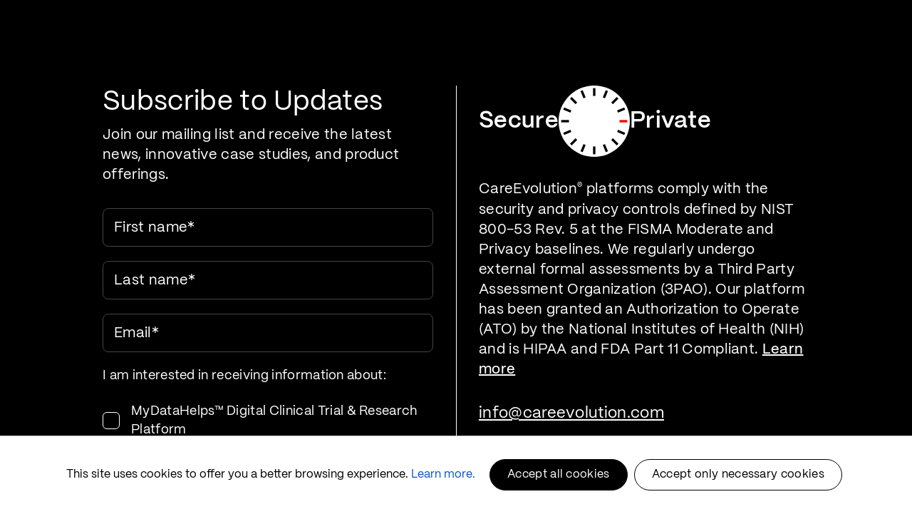

--- FILE ---
content_type: text/html; charset=UTF-8
request_url: https://careevolution.com/category/mydatahelps/
body_size: 12886
content:
<!doctype html>
<html lang="en-US">
	
	<head>
  	
  	<meta charset="UTF-8" />
	  <meta name="viewport" content="width=device-width, initial-scale=1" />
    <!-- 1. Set cookie consent default -->
    <link rel="stylesheet" href="https://cdn.careevolution.com/consent-banner/addConsentBanner.css">
    <script src="https://cdn.careevolution.com/consent-banner/setDefaultGtagConsent.js"></script>
    <!-- 2. Load GTM tag -->
		
      <!-- Google Tag Manager -->
      <script>
        (function(w,d,s,l,i){w[l]=w[l]||[];w[l].push({'gtm.start':
        new Date().getTime(),event:'gtm.js'});var f=d.getElementsByTagName(s)[0],
        j=d.createElement(s),dl=l!='dataLayer'?'&l='+l:'';j.async=true;j.src=
        'https://www.googletagmanager.com/gtm.js?id='+i+dl;f.parentNode.insertBefore(j,f);
        })(window,document,'script','dataLayer','GTM-T24F93F');
      </script>
      <!-- End Google Tag Manager -->
        <!-- 3. Respond to user cookie preference -->
    <script src="https://cdn.careevolution.com/consent-banner/addConsentBanner.js"></script>
    <!-- font awesome -->
    <script src="https://kit.fontawesome.com/4fa90de2c6.js" crossorigin="anonymous"></script>
	  <meta name='robots' content='index, follow, max-image-preview:large, max-snippet:-1, max-video-preview:-1' />
	<style>img:is([sizes="auto" i], [sizes^="auto," i]) { contain-intrinsic-size: 3000px 1500px }</style>
	
	<!-- This site is optimized with the Yoast SEO plugin v26.8 - https://yoast.com/product/yoast-seo-wordpress/ -->
	<title>MyDataHelps Archives - CareEvolution</title>
	<link rel="canonical" href="https://careevolution.com/category/mydatahelps/" />
	<meta property="og:locale" content="en_US" />
	<meta property="og:type" content="article" />
	<meta property="og:title" content="MyDataHelps Archives - CareEvolution" />
	<meta property="og:url" content="https://careevolution.com/category/mydatahelps/" />
	<meta property="og:site_name" content="CareEvolution" />
	<meta name="twitter:card" content="summary_large_image" />
	<script type="application/ld+json" class="yoast-schema-graph">{"@context":"https://schema.org","@graph":[{"@type":"CollectionPage","@id":"https://careevolution.com/category/mydatahelps/","url":"https://careevolution.com/category/mydatahelps/","name":"MyDataHelps Archives - CareEvolution","isPartOf":{"@id":"https://careevolution.com/#website"},"primaryImageOfPage":{"@id":"https://careevolution.com/category/mydatahelps/#primaryimage"},"image":{"@id":"https://careevolution.com/category/mydatahelps/#primaryimage"},"thumbnailUrl":"https://careevolution.com/wp-content/uploads/2026/02/Blog-MDH-2025-Recap.jpg","breadcrumb":{"@id":"https://careevolution.com/category/mydatahelps/#breadcrumb"},"inLanguage":"en-US"},{"@type":"ImageObject","inLanguage":"en-US","@id":"https://careevolution.com/category/mydatahelps/#primaryimage","url":"https://careevolution.com/wp-content/uploads/2026/02/Blog-MDH-2025-Recap.jpg","contentUrl":"https://careevolution.com/wp-content/uploads/2026/02/Blog-MDH-2025-Recap.jpg","width":2400,"height":1260,"caption":"MyDataHelps screen composition"},{"@type":"BreadcrumbList","@id":"https://careevolution.com/category/mydatahelps/#breadcrumb","itemListElement":[{"@type":"ListItem","position":1,"name":"Home","item":"https://careevolution.com/"},{"@type":"ListItem","position":2,"name":"MyDataHelps"}]},{"@type":"WebSite","@id":"https://careevolution.com/#website","url":"https://careevolution.com/","name":"CareEvolution","description":"Digital Ecosystem for Healthcare Innovation","publisher":{"@id":"https://careevolution.com/#organization"},"potentialAction":[{"@type":"SearchAction","target":{"@type":"EntryPoint","urlTemplate":"https://careevolution.com/?s={search_term_string}"},"query-input":{"@type":"PropertyValueSpecification","valueRequired":true,"valueName":"search_term_string"}}],"inLanguage":"en-US"},{"@type":"Organization","@id":"https://careevolution.com/#organization","name":"CareEvolution","url":"https://careevolution.com/","logo":{"@type":"ImageObject","inLanguage":"en-US","@id":"https://careevolution.com/#/schema/logo/image/","url":"https://careevolution.com/wp-content/uploads/2022/03/CE-Logo.svg","contentUrl":"https://careevolution.com/wp-content/uploads/2022/03/CE-Logo.svg","caption":"CareEvolution"},"image":{"@id":"https://careevolution.com/#/schema/logo/image/"}}]}</script>
	<!-- / Yoast SEO plugin. -->


<link rel="alternate" type="application/rss+xml" title="CareEvolution &raquo; MyDataHelps Category Feed" href="https://careevolution.com/category/mydatahelps/feed/" />
<script>
window._wpemojiSettings = {"baseUrl":"https:\/\/s.w.org\/images\/core\/emoji\/16.0.1\/72x72\/","ext":".png","svgUrl":"https:\/\/s.w.org\/images\/core\/emoji\/16.0.1\/svg\/","svgExt":".svg","source":{"concatemoji":"https:\/\/careevolution.com\/wp-includes\/js\/wp-emoji-release.min.js?ver=6.8.3"}};
/*! This file is auto-generated */
!function(s,n){var o,i,e;function c(e){try{var t={supportTests:e,timestamp:(new Date).valueOf()};sessionStorage.setItem(o,JSON.stringify(t))}catch(e){}}function p(e,t,n){e.clearRect(0,0,e.canvas.width,e.canvas.height),e.fillText(t,0,0);var t=new Uint32Array(e.getImageData(0,0,e.canvas.width,e.canvas.height).data),a=(e.clearRect(0,0,e.canvas.width,e.canvas.height),e.fillText(n,0,0),new Uint32Array(e.getImageData(0,0,e.canvas.width,e.canvas.height).data));return t.every(function(e,t){return e===a[t]})}function u(e,t){e.clearRect(0,0,e.canvas.width,e.canvas.height),e.fillText(t,0,0);for(var n=e.getImageData(16,16,1,1),a=0;a<n.data.length;a++)if(0!==n.data[a])return!1;return!0}function f(e,t,n,a){switch(t){case"flag":return n(e,"\ud83c\udff3\ufe0f\u200d\u26a7\ufe0f","\ud83c\udff3\ufe0f\u200b\u26a7\ufe0f")?!1:!n(e,"\ud83c\udde8\ud83c\uddf6","\ud83c\udde8\u200b\ud83c\uddf6")&&!n(e,"\ud83c\udff4\udb40\udc67\udb40\udc62\udb40\udc65\udb40\udc6e\udb40\udc67\udb40\udc7f","\ud83c\udff4\u200b\udb40\udc67\u200b\udb40\udc62\u200b\udb40\udc65\u200b\udb40\udc6e\u200b\udb40\udc67\u200b\udb40\udc7f");case"emoji":return!a(e,"\ud83e\udedf")}return!1}function g(e,t,n,a){var r="undefined"!=typeof WorkerGlobalScope&&self instanceof WorkerGlobalScope?new OffscreenCanvas(300,150):s.createElement("canvas"),o=r.getContext("2d",{willReadFrequently:!0}),i=(o.textBaseline="top",o.font="600 32px Arial",{});return e.forEach(function(e){i[e]=t(o,e,n,a)}),i}function t(e){var t=s.createElement("script");t.src=e,t.defer=!0,s.head.appendChild(t)}"undefined"!=typeof Promise&&(o="wpEmojiSettingsSupports",i=["flag","emoji"],n.supports={everything:!0,everythingExceptFlag:!0},e=new Promise(function(e){s.addEventListener("DOMContentLoaded",e,{once:!0})}),new Promise(function(t){var n=function(){try{var e=JSON.parse(sessionStorage.getItem(o));if("object"==typeof e&&"number"==typeof e.timestamp&&(new Date).valueOf()<e.timestamp+604800&&"object"==typeof e.supportTests)return e.supportTests}catch(e){}return null}();if(!n){if("undefined"!=typeof Worker&&"undefined"!=typeof OffscreenCanvas&&"undefined"!=typeof URL&&URL.createObjectURL&&"undefined"!=typeof Blob)try{var e="postMessage("+g.toString()+"("+[JSON.stringify(i),f.toString(),p.toString(),u.toString()].join(",")+"));",a=new Blob([e],{type:"text/javascript"}),r=new Worker(URL.createObjectURL(a),{name:"wpTestEmojiSupports"});return void(r.onmessage=function(e){c(n=e.data),r.terminate(),t(n)})}catch(e){}c(n=g(i,f,p,u))}t(n)}).then(function(e){for(var t in e)n.supports[t]=e[t],n.supports.everything=n.supports.everything&&n.supports[t],"flag"!==t&&(n.supports.everythingExceptFlag=n.supports.everythingExceptFlag&&n.supports[t]);n.supports.everythingExceptFlag=n.supports.everythingExceptFlag&&!n.supports.flag,n.DOMReady=!1,n.readyCallback=function(){n.DOMReady=!0}}).then(function(){return e}).then(function(){var e;n.supports.everything||(n.readyCallback(),(e=n.source||{}).concatemoji?t(e.concatemoji):e.wpemoji&&e.twemoji&&(t(e.twemoji),t(e.wpemoji)))}))}((window,document),window._wpemojiSettings);
</script>
<style id='wp-emoji-styles-inline-css'>

	img.wp-smiley, img.emoji {
		display: inline !important;
		border: none !important;
		box-shadow: none !important;
		height: 1em !important;
		width: 1em !important;
		margin: 0 0.07em !important;
		vertical-align: -0.1em !important;
		background: none !important;
		padding: 0 !important;
	}
</style>
<link rel='stylesheet' id='wp-block-library-css' href='https://careevolution.com/wp-includes/css/dist/block-library/style.min.css?ver=6.8.3' media='all' />
<style id='classic-theme-styles-inline-css'>
/*! This file is auto-generated */
.wp-block-button__link{color:#fff;background-color:#32373c;border-radius:9999px;box-shadow:none;text-decoration:none;padding:calc(.667em + 2px) calc(1.333em + 2px);font-size:1.125em}.wp-block-file__button{background:#32373c;color:#fff;text-decoration:none}
</style>
<style id='kevinbatdorf-code-block-pro-style-inline-css'>
.wp-block-kevinbatdorf-code-block-pro{direction:ltr!important;font-family:ui-monospace,SFMono-Regular,Menlo,Monaco,Consolas,monospace;-webkit-text-size-adjust:100%!important;box-sizing:border-box!important;position:relative!important}.wp-block-kevinbatdorf-code-block-pro *{box-sizing:border-box!important}.wp-block-kevinbatdorf-code-block-pro pre,.wp-block-kevinbatdorf-code-block-pro pre *{font-size:inherit!important;line-height:inherit!important}.wp-block-kevinbatdorf-code-block-pro:not(.code-block-pro-editor) pre{background-image:none!important;border:0!important;border-radius:0!important;border-style:none!important;border-width:0!important;color:inherit!important;font-family:inherit!important;margin:0!important;overflow:auto!important;overflow-wrap:normal!important;padding:16px 0 16px 16px!important;text-align:left!important;white-space:pre!important;--tw-shadow:0 0 #0000;--tw-shadow-colored:0 0 #0000;box-shadow:var(--tw-ring-offset-shadow,0 0 #0000),var(--tw-ring-shadow,0 0 #0000),var(--tw-shadow)!important;outline:2px solid transparent!important;outline-offset:2px!important}.wp-block-kevinbatdorf-code-block-pro:not(.code-block-pro-editor) pre:focus-visible{outline-color:inherit!important}.wp-block-kevinbatdorf-code-block-pro.padding-disabled:not(.code-block-pro-editor) pre{padding:0!important}.wp-block-kevinbatdorf-code-block-pro.padding-bottom-disabled pre{padding-bottom:0!important}.wp-block-kevinbatdorf-code-block-pro:not(.code-block-pro-editor) pre code{background:none!important;background-color:transparent!important;border:0!important;border-radius:0!important;border-style:none!important;border-width:0!important;color:inherit!important;display:block!important;font-family:inherit!important;margin:0!important;overflow-wrap:normal!important;padding:0!important;text-align:left!important;white-space:pre!important;width:100%!important;--tw-shadow:0 0 #0000;--tw-shadow-colored:0 0 #0000;box-shadow:var(--tw-ring-offset-shadow,0 0 #0000),var(--tw-ring-shadow,0 0 #0000),var(--tw-shadow)!important}.wp-block-kevinbatdorf-code-block-pro:not(.code-block-pro-editor) pre code .line{display:inline-block!important;min-width:var(--cbp-block-width,100%)!important;vertical-align:top!important}.wp-block-kevinbatdorf-code-block-pro.cbp-has-line-numbers:not(.code-block-pro-editor) pre code .line{padding-left:calc(12px + var(--cbp-line-number-width, auto))!important}.wp-block-kevinbatdorf-code-block-pro.cbp-has-line-numbers:not(.code-block-pro-editor) pre code{counter-increment:step calc(var(--cbp-line-number-start, 1) - 1)!important;counter-reset:step!important}.wp-block-kevinbatdorf-code-block-pro pre code .line{position:relative!important}.wp-block-kevinbatdorf-code-block-pro:not(.code-block-pro-editor) pre code .line:before{content:""!important;display:inline-block!important}.wp-block-kevinbatdorf-code-block-pro.cbp-has-line-numbers:not(.code-block-pro-editor) pre code .line:not(.cbp-line-number-disabled):before{color:var(--cbp-line-number-color,#999)!important;content:counter(step)!important;counter-increment:step!important;left:0!important;opacity:.5!important;position:absolute!important;text-align:right!important;transition-duration:.5s!important;transition-property:opacity!important;transition-timing-function:cubic-bezier(.4,0,.2,1)!important;-webkit-user-select:none!important;-moz-user-select:none!important;user-select:none!important;width:var(--cbp-line-number-width,auto)!important}.wp-block-kevinbatdorf-code-block-pro.cbp-highlight-hover .line{min-height:var(--cbp-block-height,100%)!important}.wp-block-kevinbatdorf-code-block-pro .line.cbp-line-highlight .cbp-line-highlighter,.wp-block-kevinbatdorf-code-block-pro .line.cbp-no-blur:hover .cbp-line-highlighter,.wp-block-kevinbatdorf-code-block-pro.cbp-highlight-hover:not(.cbp-blur-enabled:not(.cbp-unblur-on-hover)) .line:hover .cbp-line-highlighter{background:var(--cbp-line-highlight-color,rgb(14 165 233/.2))!important;left:-16px!important;min-height:var(--cbp-block-height,100%)!important;min-width:calc(var(--cbp-block-width, 100%) + 16px)!important;pointer-events:none!important;position:absolute!important;top:0!important;width:100%!important}[data-code-block-pro-font-family="Code-Pro-Comic-Mono.ttf"].wp-block-kevinbatdorf-code-block-pro .line.cbp-line-highlight .cbp-line-highlighter,[data-code-block-pro-font-family="Code-Pro-Comic-Mono.ttf"].wp-block-kevinbatdorf-code-block-pro .line.cbp-no-blur:hover .cbp-line-highlighter,[data-code-block-pro-font-family="Code-Pro-Comic-Mono.ttf"].wp-block-kevinbatdorf-code-block-pro.cbp-highlight-hover:not(.cbp-blur-enabled:not(.cbp-unblur-on-hover)) .line:hover .cbp-line-highlighter{top:-.125rem!important}[data-code-block-pro-font-family=Code-Pro-Fira-Code].wp-block-kevinbatdorf-code-block-pro .line.cbp-line-highlight .cbp-line-highlighter,[data-code-block-pro-font-family=Code-Pro-Fira-Code].wp-block-kevinbatdorf-code-block-pro .line.cbp-no-blur:hover .cbp-line-highlighter,[data-code-block-pro-font-family=Code-Pro-Fira-Code].wp-block-kevinbatdorf-code-block-pro.cbp-highlight-hover:not(.cbp-blur-enabled:not(.cbp-unblur-on-hover)) .line:hover .cbp-line-highlighter{top:-1.5px!important}[data-code-block-pro-font-family="Code-Pro-Deja-Vu-Mono.ttf"].wp-block-kevinbatdorf-code-block-pro .line.cbp-line-highlight .cbp-line-highlighter,[data-code-block-pro-font-family="Code-Pro-Deja-Vu-Mono.ttf"].wp-block-kevinbatdorf-code-block-pro .line.cbp-no-blur:hover .cbp-line-highlighter,[data-code-block-pro-font-family="Code-Pro-Deja-Vu-Mono.ttf"].wp-block-kevinbatdorf-code-block-pro.cbp-highlight-hover:not(.cbp-blur-enabled:not(.cbp-unblur-on-hover)) .line:hover .cbp-line-highlighter,[data-code-block-pro-font-family=Code-Pro-Cozette].wp-block-kevinbatdorf-code-block-pro .line.cbp-line-highlight .cbp-line-highlighter,[data-code-block-pro-font-family=Code-Pro-Cozette].wp-block-kevinbatdorf-code-block-pro .line.cbp-no-blur:hover .cbp-line-highlighter,[data-code-block-pro-font-family=Code-Pro-Cozette].wp-block-kevinbatdorf-code-block-pro.cbp-highlight-hover:not(.cbp-blur-enabled:not(.cbp-unblur-on-hover)) .line:hover .cbp-line-highlighter{top:-1px!important}.wp-block-kevinbatdorf-code-block-pro:not(.code-block-pro-editor).padding-disabled pre .line.cbp-line-highlight:after{left:0!important;width:100%!important}.wp-block-kevinbatdorf-code-block-pro.cbp-blur-enabled pre .line:not(.cbp-no-blur){filter:blur(1.35px)!important;opacity:.8!important;pointer-events:none!important;transition-duration:.2s!important;transition-property:all!important;transition-timing-function:cubic-bezier(.4,0,.2,1)!important}.wp-block-kevinbatdorf-code-block-pro.cbp-blur-enabled.cbp-unblur-on-hover:hover pre .line:not(.cbp-no-blur){opacity:1!important;pointer-events:auto!important;--tw-blur: ;filter:var(--tw-blur) var(--tw-brightness) var(--tw-contrast) var(--tw-grayscale) var(--tw-hue-rotate) var(--tw-invert) var(--tw-saturate) var(--tw-sepia) var(--tw-drop-shadow)!important}.wp-block-kevinbatdorf-code-block-pro:not(.code-block-pro-editor) pre *{font-family:inherit!important}.cbp-see-more-simple-btn-hover{transition-property:none!important}.cbp-see-more-simple-btn-hover:hover{box-shadow:inset 0 0 100px 100px hsla(0,0%,100%,.1)!important}.code-block-pro-copy-button{border:0!important;border-style:none!important;border-width:0!important;cursor:pointer!important;left:auto!important;line-height:1!important;opacity:.1!important;outline:2px solid transparent!important;outline-offset:2px!important;padding:6px!important;position:absolute!important;right:0!important;top:0!important;transition-duration:.2s!important;transition-property:opacity!important;transition-timing-function:cubic-bezier(.4,0,.2,1)!important;z-index:10!important}.code-block-pro-copy-button:focus{opacity:.4!important}.code-block-pro-copy-button:focus-visible{outline-color:inherit!important}.code-block-pro-copy-button:not([data-has-text-button]){background:none!important;background-color:transparent!important}body .wp-block-kevinbatdorf-code-block-pro:not(#x) .code-block-pro-copy-button-pre,body .wp-block-kevinbatdorf-code-block-pro:not(#x) .code-block-pro-copy-button-textarea{clip:rect(0,0,0,0)!important;background-color:transparent!important;border-width:0!important;color:transparent!important;height:1px!important;left:0!important;margin:-.25rem!important;opacity:0!important;overflow:hidden!important;pointer-events:none!important;position:absolute!important;resize:none!important;top:0!important;white-space:nowrap!important;width:1px!important;--tw-shadow:0 0 #0000;--tw-shadow-colored:0 0 #0000;box-shadow:var(--tw-ring-offset-shadow,0 0 #0000),var(--tw-ring-shadow,0 0 #0000),var(--tw-shadow)!important}.wp-block-kevinbatdorf-code-block-pro.padding-disabled .code-block-pro-copy-button{padding:0!important}.wp-block-kevinbatdorf-code-block-pro:hover .code-block-pro-copy-button{opacity:.5!important}.wp-block-kevinbatdorf-code-block-pro .code-block-pro-copy-button:hover{opacity:.9!important}.code-block-pro-copy-button[data-has-text-button],.wp-block-kevinbatdorf-code-block-pro:hover .code-block-pro-copy-button[data-has-text-button]{opacity:1!important}.wp-block-kevinbatdorf-code-block-pro .code-block-pro-copy-button[data-has-text-button]:hover{opacity:.8!important}.code-block-pro-copy-button[data-has-text-button]{border-radius:.75rem!important;display:block!important;margin-right:.75rem!important;margin-top:.7rem!important;padding:.125rem .375rem!important}.code-block-pro-copy-button[data-inside-header-type=headlightsMuted],.code-block-pro-copy-button[data-inside-header-type^=headlights]{margin-top:.85rem!important}.code-block-pro-copy-button[data-inside-header-type=headlightsMutedAlt]{margin-top:.65rem!important}.code-block-pro-copy-button[data-inside-header-type=simpleString]{margin-top:.645rem!important}.code-block-pro-copy-button[data-inside-header-type=pillString]{margin-top:1rem!important}.code-block-pro-copy-button[data-inside-header-type=pillString] .cbp-btn-text{position:relative!important;top:1px!important}.cbp-btn-text{font-size:.75rem!important;line-height:1rem!important}.code-block-pro-copy-button .without-check{display:block!important}.code-block-pro-copy-button .with-check{display:none!important}.code-block-pro-copy-button.cbp-copying{opacity:1!important}.code-block-pro-copy-button.cbp-copying .without-check{display:none!important}.code-block-pro-copy-button.cbp-copying .with-check{display:block!important}.cbp-footer-link:hover{text-decoration-line:underline!important}@media print{.wp-block-kevinbatdorf-code-block-pro pre{max-height:none!important}.wp-block-kevinbatdorf-code-block-pro:not(#x) .line:before{background-color:transparent!important;color:inherit!important}.wp-block-kevinbatdorf-code-block-pro:not(#x) .cbp-line-highlighter,.wp-block-kevinbatdorf-code-block-pro:not(#x)>span{display:none!important}}

</style>
<style id='safe-svg-svg-icon-style-inline-css'>
.safe-svg-cover{text-align:center}.safe-svg-cover .safe-svg-inside{display:inline-block;max-width:100%}.safe-svg-cover svg{fill:currentColor;height:100%;max-height:100%;max-width:100%;width:100%}

</style>
<style id='global-styles-inline-css'>
:root{--wp--preset--aspect-ratio--square: 1;--wp--preset--aspect-ratio--4-3: 4/3;--wp--preset--aspect-ratio--3-4: 3/4;--wp--preset--aspect-ratio--3-2: 3/2;--wp--preset--aspect-ratio--2-3: 2/3;--wp--preset--aspect-ratio--16-9: 16/9;--wp--preset--aspect-ratio--9-16: 9/16;--wp--preset--color--black: #000000;--wp--preset--color--cyan-bluish-gray: #abb8c3;--wp--preset--color--white: #ffffff;--wp--preset--color--pale-pink: #f78da7;--wp--preset--color--vivid-red: #cf2e2e;--wp--preset--color--luminous-vivid-orange: #ff6900;--wp--preset--color--luminous-vivid-amber: #fcb900;--wp--preset--color--light-green-cyan: #7bdcb5;--wp--preset--color--vivid-green-cyan: #00d084;--wp--preset--color--pale-cyan-blue: #8ed1fc;--wp--preset--color--vivid-cyan-blue: #0693e3;--wp--preset--color--vivid-purple: #9b51e0;--wp--preset--gradient--vivid-cyan-blue-to-vivid-purple: linear-gradient(135deg,rgba(6,147,227,1) 0%,rgb(155,81,224) 100%);--wp--preset--gradient--light-green-cyan-to-vivid-green-cyan: linear-gradient(135deg,rgb(122,220,180) 0%,rgb(0,208,130) 100%);--wp--preset--gradient--luminous-vivid-amber-to-luminous-vivid-orange: linear-gradient(135deg,rgba(252,185,0,1) 0%,rgba(255,105,0,1) 100%);--wp--preset--gradient--luminous-vivid-orange-to-vivid-red: linear-gradient(135deg,rgba(255,105,0,1) 0%,rgb(207,46,46) 100%);--wp--preset--gradient--very-light-gray-to-cyan-bluish-gray: linear-gradient(135deg,rgb(238,238,238) 0%,rgb(169,184,195) 100%);--wp--preset--gradient--cool-to-warm-spectrum: linear-gradient(135deg,rgb(74,234,220) 0%,rgb(151,120,209) 20%,rgb(207,42,186) 40%,rgb(238,44,130) 60%,rgb(251,105,98) 80%,rgb(254,248,76) 100%);--wp--preset--gradient--blush-light-purple: linear-gradient(135deg,rgb(255,206,236) 0%,rgb(152,150,240) 100%);--wp--preset--gradient--blush-bordeaux: linear-gradient(135deg,rgb(254,205,165) 0%,rgb(254,45,45) 50%,rgb(107,0,62) 100%);--wp--preset--gradient--luminous-dusk: linear-gradient(135deg,rgb(255,203,112) 0%,rgb(199,81,192) 50%,rgb(65,88,208) 100%);--wp--preset--gradient--pale-ocean: linear-gradient(135deg,rgb(255,245,203) 0%,rgb(182,227,212) 50%,rgb(51,167,181) 100%);--wp--preset--gradient--electric-grass: linear-gradient(135deg,rgb(202,248,128) 0%,rgb(113,206,126) 100%);--wp--preset--gradient--midnight: linear-gradient(135deg,rgb(2,3,129) 0%,rgb(40,116,252) 100%);--wp--preset--font-size--small: 13px;--wp--preset--font-size--medium: 20px;--wp--preset--font-size--large: 36px;--wp--preset--font-size--x-large: 42px;--wp--preset--spacing--20: 0.44rem;--wp--preset--spacing--30: 0.67rem;--wp--preset--spacing--40: 1rem;--wp--preset--spacing--50: 1.5rem;--wp--preset--spacing--60: 2.25rem;--wp--preset--spacing--70: 3.38rem;--wp--preset--spacing--80: 5.06rem;--wp--preset--shadow--natural: 6px 6px 9px rgba(0, 0, 0, 0.2);--wp--preset--shadow--deep: 12px 12px 50px rgba(0, 0, 0, 0.4);--wp--preset--shadow--sharp: 6px 6px 0px rgba(0, 0, 0, 0.2);--wp--preset--shadow--outlined: 6px 6px 0px -3px rgba(255, 255, 255, 1), 6px 6px rgba(0, 0, 0, 1);--wp--preset--shadow--crisp: 6px 6px 0px rgba(0, 0, 0, 1);}:where(.is-layout-flex){gap: 0.5em;}:where(.is-layout-grid){gap: 0.5em;}body .is-layout-flex{display: flex;}.is-layout-flex{flex-wrap: wrap;align-items: center;}.is-layout-flex > :is(*, div){margin: 0;}body .is-layout-grid{display: grid;}.is-layout-grid > :is(*, div){margin: 0;}:where(.wp-block-columns.is-layout-flex){gap: 2em;}:where(.wp-block-columns.is-layout-grid){gap: 2em;}:where(.wp-block-post-template.is-layout-flex){gap: 1.25em;}:where(.wp-block-post-template.is-layout-grid){gap: 1.25em;}.has-black-color{color: var(--wp--preset--color--black) !important;}.has-cyan-bluish-gray-color{color: var(--wp--preset--color--cyan-bluish-gray) !important;}.has-white-color{color: var(--wp--preset--color--white) !important;}.has-pale-pink-color{color: var(--wp--preset--color--pale-pink) !important;}.has-vivid-red-color{color: var(--wp--preset--color--vivid-red) !important;}.has-luminous-vivid-orange-color{color: var(--wp--preset--color--luminous-vivid-orange) !important;}.has-luminous-vivid-amber-color{color: var(--wp--preset--color--luminous-vivid-amber) !important;}.has-light-green-cyan-color{color: var(--wp--preset--color--light-green-cyan) !important;}.has-vivid-green-cyan-color{color: var(--wp--preset--color--vivid-green-cyan) !important;}.has-pale-cyan-blue-color{color: var(--wp--preset--color--pale-cyan-blue) !important;}.has-vivid-cyan-blue-color{color: var(--wp--preset--color--vivid-cyan-blue) !important;}.has-vivid-purple-color{color: var(--wp--preset--color--vivid-purple) !important;}.has-black-background-color{background-color: var(--wp--preset--color--black) !important;}.has-cyan-bluish-gray-background-color{background-color: var(--wp--preset--color--cyan-bluish-gray) !important;}.has-white-background-color{background-color: var(--wp--preset--color--white) !important;}.has-pale-pink-background-color{background-color: var(--wp--preset--color--pale-pink) !important;}.has-vivid-red-background-color{background-color: var(--wp--preset--color--vivid-red) !important;}.has-luminous-vivid-orange-background-color{background-color: var(--wp--preset--color--luminous-vivid-orange) !important;}.has-luminous-vivid-amber-background-color{background-color: var(--wp--preset--color--luminous-vivid-amber) !important;}.has-light-green-cyan-background-color{background-color: var(--wp--preset--color--light-green-cyan) !important;}.has-vivid-green-cyan-background-color{background-color: var(--wp--preset--color--vivid-green-cyan) !important;}.has-pale-cyan-blue-background-color{background-color: var(--wp--preset--color--pale-cyan-blue) !important;}.has-vivid-cyan-blue-background-color{background-color: var(--wp--preset--color--vivid-cyan-blue) !important;}.has-vivid-purple-background-color{background-color: var(--wp--preset--color--vivid-purple) !important;}.has-black-border-color{border-color: var(--wp--preset--color--black) !important;}.has-cyan-bluish-gray-border-color{border-color: var(--wp--preset--color--cyan-bluish-gray) !important;}.has-white-border-color{border-color: var(--wp--preset--color--white) !important;}.has-pale-pink-border-color{border-color: var(--wp--preset--color--pale-pink) !important;}.has-vivid-red-border-color{border-color: var(--wp--preset--color--vivid-red) !important;}.has-luminous-vivid-orange-border-color{border-color: var(--wp--preset--color--luminous-vivid-orange) !important;}.has-luminous-vivid-amber-border-color{border-color: var(--wp--preset--color--luminous-vivid-amber) !important;}.has-light-green-cyan-border-color{border-color: var(--wp--preset--color--light-green-cyan) !important;}.has-vivid-green-cyan-border-color{border-color: var(--wp--preset--color--vivid-green-cyan) !important;}.has-pale-cyan-blue-border-color{border-color: var(--wp--preset--color--pale-cyan-blue) !important;}.has-vivid-cyan-blue-border-color{border-color: var(--wp--preset--color--vivid-cyan-blue) !important;}.has-vivid-purple-border-color{border-color: var(--wp--preset--color--vivid-purple) !important;}.has-vivid-cyan-blue-to-vivid-purple-gradient-background{background: var(--wp--preset--gradient--vivid-cyan-blue-to-vivid-purple) !important;}.has-light-green-cyan-to-vivid-green-cyan-gradient-background{background: var(--wp--preset--gradient--light-green-cyan-to-vivid-green-cyan) !important;}.has-luminous-vivid-amber-to-luminous-vivid-orange-gradient-background{background: var(--wp--preset--gradient--luminous-vivid-amber-to-luminous-vivid-orange) !important;}.has-luminous-vivid-orange-to-vivid-red-gradient-background{background: var(--wp--preset--gradient--luminous-vivid-orange-to-vivid-red) !important;}.has-very-light-gray-to-cyan-bluish-gray-gradient-background{background: var(--wp--preset--gradient--very-light-gray-to-cyan-bluish-gray) !important;}.has-cool-to-warm-spectrum-gradient-background{background: var(--wp--preset--gradient--cool-to-warm-spectrum) !important;}.has-blush-light-purple-gradient-background{background: var(--wp--preset--gradient--blush-light-purple) !important;}.has-blush-bordeaux-gradient-background{background: var(--wp--preset--gradient--blush-bordeaux) !important;}.has-luminous-dusk-gradient-background{background: var(--wp--preset--gradient--luminous-dusk) !important;}.has-pale-ocean-gradient-background{background: var(--wp--preset--gradient--pale-ocean) !important;}.has-electric-grass-gradient-background{background: var(--wp--preset--gradient--electric-grass) !important;}.has-midnight-gradient-background{background: var(--wp--preset--gradient--midnight) !important;}.has-small-font-size{font-size: var(--wp--preset--font-size--small) !important;}.has-medium-font-size{font-size: var(--wp--preset--font-size--medium) !important;}.has-large-font-size{font-size: var(--wp--preset--font-size--large) !important;}.has-x-large-font-size{font-size: var(--wp--preset--font-size--x-large) !important;}
:where(.wp-block-post-template.is-layout-flex){gap: 1.25em;}:where(.wp-block-post-template.is-layout-grid){gap: 1.25em;}
:where(.wp-block-columns.is-layout-flex){gap: 2em;}:where(.wp-block-columns.is-layout-grid){gap: 2em;}
:root :where(.wp-block-pullquote){font-size: 1.5em;line-height: 1.6;}
</style>
<link rel='stylesheet' id='ce-css-css' href='https://careevolution.com/wp-content/themes/careevolution-2023/assets/css/main.css?ver=1.034' media='all' />
<link rel='stylesheet' id='fancybox-css' href='https://careevolution.com/wp-content/plugins/easy-fancybox/fancybox/1.5.4/jquery.fancybox.min.css?ver=6.8.3' media='screen' />
<style id='fancybox-inline-css'>
#fancybox-content{border-color:#ffffff;}#fancybox-title,#fancybox-title-float-main{color:#fff}
</style>
<script src="https://careevolution.com/wp-includes/js/jquery/jquery.min.js?ver=3.7.1" id="jquery-core-js"></script>
<script src="https://careevolution.com/wp-includes/js/jquery/jquery-migrate.min.js?ver=3.4.1" id="jquery-migrate-js"></script>
<link rel="https://api.w.org/" href="https://careevolution.com/wp-json/" /><link rel="alternate" title="JSON" type="application/json" href="https://careevolution.com/wp-json/wp/v2/categories/67" /><link rel="EditURI" type="application/rsd+xml" title="RSD" href="https://careevolution.com/xmlrpc.php?rsd" />
<link rel="icon" href="https://careevolution.com/wp-content/uploads/2025/07/cropped-CE-color-512x512-1-32x32.png" sizes="32x32" />
<link rel="icon" href="https://careevolution.com/wp-content/uploads/2025/07/cropped-CE-color-512x512-1-192x192.png" sizes="192x192" />
<link rel="apple-touch-icon" href="https://careevolution.com/wp-content/uploads/2025/07/cropped-CE-color-512x512-1-180x180.png" />
<meta name="msapplication-TileImage" content="https://careevolution.com/wp-content/uploads/2025/07/cropped-CE-color-512x512-1-270x270.png" />
	</head>

	<body class="archive category category-mydatahelps category-67 wp-custom-logo wp-theme-careevolution-2023">
	
		
  	
	  	<!-- Google Tag Manager (noscript) -->
	    <noscript><iframe src="https://www.googletagmanager.com/ns.html?id=GTM-T24F93F" height="0" width="0" style="display:none;visibility:hidden"></iframe></noscript>
  	<!-- End Google Tag Manager (noscript) -->
    
  
  
     


<div id="consent-banner" style="">
  <div class="heading">This site uses cookies to offer you a better browsing experience. <a href="https://careevolution.com/privacy-policy-terms-of-use/">Learn more.</a></div>
  <div class="button-group">
      <button value="granted" id="grant_consent_button" class="consent-button btn btn-primary btn-mobile btn-md">Accept all cookies</button>
      <button value="denied" class="consent-button btn btn-secondary btn-mobile btn-md">Accept only necessary cookies</button>
  </div>
</div>



	<header class="main-header " id="mainHeader">

	  <div class="container main-header-container"> 
      <h1>
        <a href="https://careevolution.com">
          <img src="https://careevolution.com/wp-content/themes/careevolution-2023/assets/images/logo.svg?update=2" alt="Care Evolution Logo">
          <span class="sr-only">Care Evolution</span>
        </a>
      </h1>
      
      <div class="nav-wrap">
      
        <div class="nav-scroll" id="navScroll">
        
        <div class="header-search" id="searchBar">
          <form id="searchform" method="get" action="/index.php" class="search-form container">
            <span class="icon-search"></span>
            <input type="text" name="s" id="s" placeholder="Search" title="Search" aria-label="Hit Enter to Search Site">
            <button type="button" class="display-none display-md-flex close-search" aria-label="Close Search Panel" id="searchClose">
              <span class="icon-close"></span>
            </button>
          </form>
        </div>
      
        <nav class="menu-primary-enhanced-menu-2023-container"><ul id="main-menu" class="menu"><li id="menu-item-10648" class="menu-item menu-item-type-custom menu-item-object-custom menu-item-has-children menu-item-10648 level-0"><a href="#"><span>Products</span></a><div class="sub-menu-wrapper"><button class="display-md-none btn-menu-back js-mobile-menu-back" aria-label="Go Back to Main Menu"><icon class="icon-menu-close"></icon></button>
<ul class="sub-menu level-1">
	<li id="menu-item-10649" class="menu-item menu-item-type-taxonomy menu-item-object-menu-container menu-item-has-children menu-item-10649 level-1 column-discover"><a href="https://careevolution.com/mydatahelps/" class="menu-column-label discover"><span>Discover<small><sup>™</sup></small></span></a>
	<ul class="sub-menu level-2">
		<li id="menu-item-10650" class="menu-item menu-item-type-post_type menu-item-object-page menu-item-has-children menu-item-10650 level-2"><a id="ga-tag-nav-mdh" href="https://careevolution.com/mydatahelps/"><span>MyDataHelps Digital Clinical Trial &#038; Research Platform</span><p class="menu-blurb">Build robust digital clinical trials with real-world data using no code</p></a>
		<ul class="sub-menu level-3">
			<li id="menu-item-10654" class="menu-item menu-item-type-post_type menu-item-object-page menu-item-10654 level-3"><a id="ga-tag-nav-mdh-recruitment-and-econsent" href="https://careevolution.com/mydatahelps/fact-sheet-recruitment-and-econsent/"><span>Recruitment &amp; eConsent</span></a></li>
			<li id="menu-item-10652" class="menu-item menu-item-type-post_type menu-item-object-page menu-item-10652 level-3"><a id="ga-tag-nav-mdh-engage-retain" href="https://careevolution.com/mydatahelps/fact-sheet-engage-and-retain/"><span>Engage &#038; Retain</span></a></li>
			<li id="menu-item-10655" class="menu-item menu-item-type-post_type menu-item-object-page menu-item-10655 level-3"><a id="ga-tag-nav-mdh-surveys" href="https://careevolution.com/mydatahelps/fact-sheet-surveys/"><span>Surveys (eCOA, ePRO, ClinRO, PerfO)</span></a></li>
			<li id="menu-item-10653" class="menu-item menu-item-type-post_type menu-item-object-page menu-item-10653 level-3"><a id="ga-tag-nav-mdh-kitting" href="https://careevolution.com/mydatahelps/fact-sheet-kitting-fulfillment/"><span>Kitting &#038; Fulfillment</span></a></li>
			<li id="menu-item-10651" class="menu-item menu-item-type-post_type menu-item-object-page menu-item-10651 level-3"><a id="ga-tag-nav-mdh-ehr" href="https://careevolution.com/mydatahelps/fact-sheet-ehr-emr/"><span>EHR &#038; Claims Data</span></a></li>
			<li id="menu-item-10656" class="menu-item menu-item-type-post_type menu-item-object-page menu-item-10656 level-3"><a id="ga-tag-nav-mdh-wearable" href="https://careevolution.com/mydatahelps/fact-sheet-wearable-data/"><span>Wearable Device Data</span></a></li>
		</ul>
</li>
		<li id="menu-item-10657" class="menu-item menu-item-type-taxonomy menu-item-object-menu-container menu-item-has-children menu-item-10657 level-2"><div class="menu-column-label custom-label">CONSUMER TOOLS POWERED BY MyDataHelps</div>
		<ul class="sub-menu level-3">
			<li id="menu-item-10658" class="menu-item menu-item-type-post_type menu-item-object-page menu-item-10658 level-3"><a id="ga-tag-nav-myfhr" href="https://careevolution.com/myfhr/"><span>myFHR Personal &#038; Family Health Records</span><p class="menu-blurb">All your health information in one place</p></a></li>
			<li id="menu-item-10659" class="menu-item menu-item-type-custom menu-item-object-custom menu-item-10659 level-3"><a id="ga-tag-nav-symptom-shark" href="https://symptomshark.org/"><span>Symptom Shark</span><p class="menu-blurb">Simple and free daily symptom tracker</p></a></li>
		</ul>
</li>
	</ul>
</li>
	<li id="menu-item-10660" class="menu-item menu-item-type-taxonomy menu-item-object-menu-container menu-item-has-children menu-item-10660 level-1 column-orchestrate"><a href="https://careevolution.com/orchestrate/" class="menu-column-label orchestrate"><span>Orchestrate<small><sup>™</sup></small></span></a>
	<ul class="sub-menu level-2">
		<li id="menu-item-10661" class="menu-item menu-item-type-post_type menu-item-object-page menu-item-has-children menu-item-10661 level-2"><a id="ga-tag-nav-orchestrate" href="https://careevolution.com/orchestrate/"><span>Orchestrate Overview</span><p class="menu-blurb">From ingestion and aggregation of raw data, to standardization and harmonization of disparate data types</p></a>
		<ul class="sub-menu level-3">
			<li id="menu-item-10663" class="menu-item menu-item-type-post_type menu-item-object-page menu-item-10663 level-3"><a id="ga-tag-nav-orch-how-it-works" href="https://careevolution.com/orchestrate/how-it-works/"><span>How It Works</span></a></li>
		</ul>
</li>
		<li id="menu-item-10666" class="menu-item menu-item-type-post_type menu-item-object-page menu-item-10666 level-2"><a id="ga-tag-nav-terminology" href="https://careevolution.com/orchestrate/terminology/"><span>Terminology API</span><p class="menu-blurb">Standardize &#038; classify healthcare codes and concepts</p></a></li>
		<li id="menu-item-10662" class="menu-item menu-item-type-post_type menu-item-object-page menu-item-10662 level-2"><a id="ga-tag-nav-convert" href="https://careevolution.com/orchestrate/convert/"><span>Convert API</span><p class="menu-blurb">Enrich &#038; transform patient data to optimize your workflow</p></a></li>
		<li id="menu-item-10665" class="menu-item menu-item-type-post_type menu-item-object-page menu-item-10665 level-2"><a id="ga-tag-nav-insight" href="https://careevolution.com/orchestrate/insight/"><span>Insight API</span><p class="menu-blurb">Compute hierarchical condition category (HCC) risk adjustment profiles</p></a></li>
		<li id="menu-item-10664" class="menu-item menu-item-type-post_type menu-item-object-page menu-item-10664 level-2"><a id="ga-tag-nav-identity" href="https://careevolution.com/orchestrate/identity/"><span>Identity API</span><p class="menu-blurb">Privacy-preserving record linking across data sources and use cases</p></a></li>
		<li id="menu-item-10730" class="menu-item menu-item-type-post_type menu-item-object-page menu-item-10730 level-2"><a id="ga-tag-nav-identity-lite" href="https://careevolution.com/orchestrate/identity-lite/"><span>Identity Lite</span><p class="menu-blurb">Securely match patient records in 2 simple steps</p></a></li>
	</ul>
</li>
</ul>
</div"></li>
<li id="menu-item-11282" class="menu-item menu-item-type-custom menu-item-object-custom menu-item-has-children menu-item-11282 level-0"><a href="#"><span>Who We Serve</span></a><div class="sub-menu-wrapper"><button class="display-md-none btn-menu-back js-mobile-menu-back" aria-label="Go Back to Main Menu"><icon class="icon-menu-close"></icon></button>
<ul class="sub-menu level-1">
	<li id="menu-item-11329" class="menu-item menu-item-type-post_type menu-item-object-page menu-item-11329 level-1"><a id="ga-tag-nav-industry-clinical-research" href="https://careevolution.com/clinical-research/"><span>Clinical Research</span></a></li>
	<li id="menu-item-12364" class="menu-item menu-item-type-post_type menu-item-object-page menu-item-12364 level-1"><a href="https://careevolution.com/cloud-platforms/"><span>Cloud Platforms</span></a></li>
	<li id="menu-item-11286" class="menu-item menu-item-type-post_type menu-item-object-page menu-item-11286 level-1"><a id="ga-tag-nav-industry-health-systems" href="https://careevolution.com/health-systems/"><span>Health Systems</span></a></li>
	<li id="menu-item-11283" class="menu-item menu-item-type-post_type menu-item-object-page menu-item-11283 level-1"><a id="ga-tag-nav-industry-health-tech" href="https://careevolution.com/health-tech-ai-software-companies/"><span>Health Tech, AI &amp; Software Companies</span></a></li>
	<li id="menu-item-11285" class="menu-item menu-item-type-post_type menu-item-object-page menu-item-11285 level-1"><a id="ga-tag-nav-industry-life-insurance" href="https://careevolution.com/life-insurance/"><span>Life Insurance</span></a></li>
	<li id="menu-item-11328" class="menu-item menu-item-type-post_type menu-item-object-page menu-item-11328 level-1"><a id="ga-tag-nav-industry-med-devices" href="https://careevolution.com/medical-devices-diagnostics/"><span>Medical Devices &amp; Diagnostics</span></a></li>
	<li id="menu-item-11327" class="menu-item menu-item-type-post_type menu-item-object-page menu-item-11327 level-1"><a id="ga-tag-nav-industry-patient-reg" href="https://careevolution.com/patient-registries-associations/"><span>Patient Registries &amp; Associations</span></a></li>
	<li id="menu-item-11284" class="menu-item menu-item-type-post_type menu-item-object-page menu-item-11284 level-1"><a id="ga-tag-nav-industry-payors" href="https://careevolution.com/payers-payviders/"><span>Payers &amp; Payviders</span></a></li>
</ul>
</div"></li>
<li id="menu-item-10667" class="menu-item menu-item-type-custom menu-item-object-custom menu-item-has-children menu-item-10667 level-0"><a href="#"><span>Developers</span></a><div class="sub-menu-wrapper"><button class="display-md-none btn-menu-back js-mobile-menu-back" aria-label="Go Back to Main Menu"><icon class="icon-menu-close"></icon></button>
<ul class="sub-menu level-1">
	<li id="menu-item-10668" class="menu-item menu-item-type-taxonomy menu-item-object-menu-container menu-item-has-children menu-item-10668 level-1 column-discover"><div class="menu-column-label discover"><span>Discover<small><sup>™</sup></small></span></div>
	<ul class="sub-menu level-2">
		<li id="menu-item-10669" class="menu-item menu-item-type-custom menu-item-object-custom menu-item-10669 level-2"><a id="ga-tag-nav-mdh-dev-center" href="https://developer.mydatahelps.org/"><span>MyDataHelps Developer Center</span><p class="menu-blurb">Reference guides, tutorials, and tools to develop your own participant experiences with the MyDataHelps APIs and SDKs</p></a></li>
		<li id="menu-item-10670" class="menu-item menu-item-type-custom menu-item-object-custom menu-item-10670 level-2"><a id="ga-tag-nav-mdh-designer-user-guide" href="https://support.mydatahelps.org/hc/en-us"><span>MyDataHelps Designer User Guide</span><p class="menu-blurb">Reference guides, tutorials, and resources for using MyDataHelps Designer</p></a></li>
	</ul>
</li>
	<li id="menu-item-10671" class="menu-item menu-item-type-taxonomy menu-item-object-menu-container menu-item-has-children menu-item-10671 level-1 column-orchestrate"><div class="menu-column-label orchestrate"><span>Orchestrate<small><sup>™</sup></small></span></div>
	<ul class="sub-menu level-2">
		<li id="menu-item-10672" class="menu-item menu-item-type-custom menu-item-object-custom menu-item-10672 level-2"><a id="ga-tag-nav-orch-dev-help-center" href="https://orchestrate.docs.careevolution.com/"><span>Orchestrate Developer Help Center</span><p class="menu-blurb">Reference guides, tutorials, and tools for using the Orchestrate APIs</p></a></li>
		<li id="menu-item-10673" class="menu-item menu-item-type-custom menu-item-object-custom menu-item-10673 level-2"><a id="ga-tag-nav-orch-dev-portal" href="https://rosetta.careevolution.com"><span>Orchestrate Developer Portal</span><p class="menu-blurb">Manage your developer account and explore the Orchestrate APIs</p></a></li>
	</ul>
</li>
</ul>
</div"></li>
<li id="menu-item-10674" class="menu-item menu-item-type-custom menu-item-object-custom menu-item-has-children menu-item-10674 level-0"><a href="#"><span>Resources</span></a><div class="sub-menu-wrapper"><button class="display-md-none btn-menu-back js-mobile-menu-back" aria-label="Go Back to Main Menu"><icon class="icon-menu-close"></icon></button>
<ul class="sub-menu level-1">
	<li id="menu-item-10675" class="menu-item menu-item-type-taxonomy menu-item-object-menu-container menu-item-has-children menu-item-10675 level-1 column-default">
	<ul class="sub-menu level-2">
		<li id="menu-item-10676" class="menu-item menu-item-type-post_type menu-item-object-page menu-item-10676 level-2"><a id="ga-tag-nav-resources-insights" href="https://careevolution.com/insights/"><span>Insights</span><p class="menu-blurb">Case studies, blogs, and white papers</p></a></li>
		<li id="menu-item-10680" class="menu-item menu-item-type-post_type menu-item-object-page menu-item-10680 level-2"><a id="ga-tag-nav-resources-research-pub" href="https://careevolution.com/research-publications/"><span>Research Publications</span><p class="menu-blurb">Journal articles from partners leveraging CareEvolution’s platform</p></a></li>
		<li id="menu-item-10679" class="menu-item menu-item-type-post_type menu-item-object-page menu-item-10679 level-2"><a id="ga-tag-nav-resources-videos" href="https://careevolution.com/events-videos/"><span>Events &#038; Videos</span><p class="menu-blurb">Webinars, conferences, and product educational resources</p></a></li>
		<li id="menu-item-10678" class="menu-item menu-item-type-post_type menu-item-object-page menu-item-10678 level-2"><a id="ga-tag-nav-resources-news" href="https://careevolution.com/news/"><span>News</span><p class="menu-blurb">News articles and press releases</p></a></li>
		<li id="menu-item-10885" class="menu-item menu-item-type-post_type menu-item-object-page menu-item-10885 level-2"><a id="ga-tag-nav-resources-privacy-security" href="https://careevolution.com/trust/"><span>Privacy &#038; Security</span><p class="menu-blurb">How we protect your data</p></a></li>
	</ul>
</li>
	<li id="menu-item-10681" class="menu-item menu-item-type-taxonomy menu-item-object-menu-container menu-item-has-children menu-item-10681 level-1 column-default">
	<ul class="sub-menu level-2">
		<li id="menu-item-10682" class="menu-item menu-item-type-post_type menu-item-object-page menu-item-has-children menu-item-10682 level-2"><a id="ga-tag-nav-resources-proj-library" href="https://careevolution.com/mydatahelps/project-example-library/"><span>Project Example Library</span><p class="menu-blurb">Explore examples to get an idea of what’s possible with decentralized clinical trials and research</p></a>
		<ul class="sub-menu level-3">
			<li id="menu-item-10683" class="menu-item menu-item-type-post_type menu-item-object-page menu-item-10683 level-3"><a id="ga-tag-nav-resources-proj-library-enrollment" href="https://careevolution.com/mydatahelps/project-example-library-enrollment/"><span>Project Example Library – Enrollment</span></a></li>
			<li id="menu-item-10684" class="menu-item menu-item-type-post_type menu-item-object-page menu-item-10684 level-3"><a id="ga-tag-nav-resources-proj-library-visualizations" href="https://careevolution.com/mydatahelps/project-example-library-visualizations/"><span>Project Example Library – Visualizations</span></a></li>
		</ul>
</li>
		<li id="menu-item-10687" class="menu-item menu-item-type-post_type menu-item-object-page menu-item-10687 level-2"><a href="https://careevolution.com/mydatahelps-early-career-and-researchers/"><span>MyDataHelps &#038; Early Career Researchers</span><p class="menu-blurb">Collect high-quality data, fast—save your time and budget</p></a></li>
		<li id="menu-item-10688" class="menu-item menu-item-type-custom menu-item-object-custom menu-item-10688 level-2"><a href="https://support.mydatahelps.org/hc/en-us"><span>MyDataHelps Designer User Guide</span><p class="menu-blurb">Reference guides, tutorials, and resources for using MyDataHelps Designer</p></a></li>
	</ul>
</li>
</ul>
</div"></li>
<li id="menu-item-10685" class="menu-item menu-item-type-post_type menu-item-object-page menu-item-10685 level-0"><a id="ga-tag-nav-careers" href="https://careevolution.com/careers/"><span>Careers</span></a></li>
<li id="menu-item-10686" class="menu-item menu-item-type-post_type menu-item-object-page menu-item-10686 level-0"><a id="ga-tag-nav-contact-us" href="https://careevolution.com/contact-us/"><span>Contact Us</span></a></li>
</ul></nav>        
        <div class="container mobile-login">
          <a href="https://designer.mydatahelps.org/?_gl=1*1ro4yc*_ga*MTg5MjE5MDc2OC4xNjc1Mzc4OTg0*_ga_XF7P4K28LX*MTY3ODU0ODU1Ni4yNC4wLjE2Nzg1NDg1NTcuMC4wLjA." target="_blank" class="btn btn-md btn-primary btn-mobile display-md-none inline-flex" id="ga-tag-nav-mdhd-login">Login</a>
        </div>
        
        </div>
      </div>
            <button id="searchSite" class="btn-search display-none display-md-flex" type="button" aria-label="Search Site">
        <span class="icon-search"></span>
      </button>
      
      <button id="mobileHamburger" class="hamburger hamburger--squeeze display-md-none" type="button" aria-label="Menu"><span class="hamburger-box"><span class="hamburger-inner"></span></span></button>

    </div>

  </header>

  <main id="site-content">
  </main>
  
  <footer class="background-black padding-48 padding-md-120 padding-lg-120">
    <div class="container">

      <div class="row footer-main">
        <div class="col-xs-4 col-md-6 footer-form-col">
          <h2 class="heading-24 weight-regular heading-md-38 weight-md-regular margin-bottom-8 margin-bottom--md-16">Subscribe to Updates</h2>
<p class="body-14 body-md-20 body-lg-24">Join our mailing list and receive the latest news, innovative case studies, and product offerings.</p>
          <div class="margin-top-16 margin-top-md-32">

                        <script charset="utf-8" type="text/javascript" src="https://careevolution.com/wp-content/themes/careevolution-2023/assets/js/hubSpotForms.js"></script>
            
              <script charset="utf-8" type="text/javascript" src="//js.hsforms.net/forms/embed/v2.js"></script>
              <script>
                hbspt.forms.create({
                  region: "na1", 
                  portalId: "20906349",
                  formId: "8f62617c-f0e8-422b-bc9e-c978f1413e18",
                  onFormReady: function($form) {
                    ceHsSetup($form);
                  }
                });
              </script>  
              
            
            
          </div>
        </div>
        <div class="col-xs-4 col-md-6 footer-data-col">
          
          <h2 class="footer-dial-header heading-24 heading-md-32 heading-lg-48 margin-bottom-16 margin-bottom-md-32 margin-bottom-lg-48">
            <span>Secure</span>
            <img src="https://careevolution.com/wp-content/themes/careevolution-2023/assets/images/ce-footer-dial.svg" alt="Dial Illustration">
            <span>Private</span>
          </h2>
          
          <div class="footer-copy">
            <p>CareEvolution<small><sup>®</sup></small> platforms comply with the security and privacy controls defined by NIST 800-53 Rev. 5 at the FISMA Moderate and Privacy baselines. We regularly undergo external formal assessments by a Third Party Assessment Organization (3PAO). Our platform has been granted an Authorization to Operate (ATO) by the National Institutes of Health (NIH) and is HIPAA and FDA Part 11 Compliant.
            <a href="/trust/">Learn more</a>
            </p>
          </div>
          
          <div class="footer-meta margin-top-32 margin-top-lg-40">

            <div class="footer-links margin-top-16 margin-top-md-32 margin-top-md-0">
  						<ul class="links">
	  							  						<li><a href="/cdn-cgi/l/email-protection#d3babdb5bc93b0b2a1b6b6a5bcbfa6a7babcbdfdb0bcbe" target="_blank"><span class="__cf_email__" data-cfemail="137a7d757c537072617676657c7f66677a7c7d3d707c7e">[email&#160;protected]</span></a></li>
		  					<li><a href="https://designer.mydatahelps.org/" target="_blank" rel="noopener" id="ga-tag-footer-mdhd-login">MyDataHelps<small><sup>™</sup></small> Login</a></li>
			  			</ul>
                              <div class="margin-top-24 margin-top-md-32">
                  <nav id="social-navigation" class="social-navigation" role="navigation">
                    <ul id="social-menu" class="menu"><li id="menu-item-9393" class="twitter menu-item menu-item-type-custom menu-item-object-custom menu-item-9393"><a target="_blank" href="https://twitter.com/careevolution"><span class="icon-twitter"></span><span class="sr-only">Twitter</span></a></li>
<li id="menu-item-403" class="linkedin menu-item menu-item-type-custom menu-item-object-custom menu-item-403"><a target="_blank" href="https://www.linkedin.com/company/careevolution-inc"><span class="icon-linkedin"></span><span class="sr-only">Linked In</span></a></li>
</ul>                  </nav>
                </div>
                          </div>
          
          </div>

        </div>
      </div>
      
      <div class="footer-copyright margin-top-32 margin-top-md-48">
        <div class="footer-logo">
          <img src="https://careevolution.com/wp-content/themes/careevolution-2023/assets/images/logo-white.svg?2" alt="CareEvolution Logo">
        </div>
        <div class="footer-copyright-info margin-top-32 margin-top-md-0">
          <p class="body-14 body-md-22 body-lg-24">© 2026 CareEvolution<small><sup>®</sup></small>, LLC.</p>
          <!-- <a href="/trust" class="body-16 margin-top-8 body-md-18 margin-top-md-16 heading-lg-22">Privacy & Security</a> -->
          <a href="/trust/" class="body-16 margin-top-8 body-md-18 margin-top-md-16 heading-lg-22" id="ga-tag-footer-privacy">Privacy & Security</a>
        </div>
      </div>
    
    </div>
  </footer>

  <script data-cfasync="false" src="/cdn-cgi/scripts/5c5dd728/cloudflare-static/email-decode.min.js"></script><script type="speculationrules">
{"prefetch":[{"source":"document","where":{"and":[{"href_matches":"\/*"},{"not":{"href_matches":["\/wp-*.php","\/wp-admin\/*","\/wp-content\/uploads\/*","\/wp-content\/*","\/wp-content\/plugins\/*","\/wp-content\/themes\/careevolution-2023\/*","\/*\\?(.+)"]}},{"not":{"selector_matches":"a[rel~=\"nofollow\"]"}},{"not":{"selector_matches":".no-prefetch, .no-prefetch a"}}]},"eagerness":"conservative"}]}
</script>
<script src="https://careevolution.com/wp-content/themes/careevolution-2023/assets/js/manifest.js?ver=1.034" id="ce-manifest-js"></script>
<script src="https://careevolution.com/wp-content/themes/careevolution-2023/assets/js/vendor.js?ver=1.034" id="ce-vendor-js"></script>
<script src="https://careevolution.com/wp-content/themes/careevolution-2023/assets/js/app.js?ver=1.034" id="ce-app-js"></script>
<script src="https://careevolution.com/wp-content/plugins/easy-fancybox/vendor/purify.min.js?ver=6.8.3" id="fancybox-purify-js"></script>
<script id="jquery-fancybox-js-extra">
var efb_i18n = {"close":"Close","next":"Next","prev":"Previous","startSlideshow":"Start slideshow","toggleSize":"Toggle size"};
</script>
<script src="https://careevolution.com/wp-content/plugins/easy-fancybox/fancybox/1.5.4/jquery.fancybox.min.js?ver=6.8.3" id="jquery-fancybox-js"></script>
<script id="jquery-fancybox-js-after">
var fb_timeout, fb_opts={'autoScale':true,'showCloseButton':true,'width':560,'height':340,'margin':20,'pixelRatio':'false','padding':10,'centerOnScroll':false,'enableEscapeButton':true,'speedIn':300,'speedOut':300,'overlayShow':true,'hideOnOverlayClick':true,'overlayColor':'#000','overlayOpacity':0.6,'minViewportWidth':320,'minVpHeight':320,'disableCoreLightbox':'true','enableBlockControls':'true','fancybox_openBlockControls':'true' };
if(typeof easy_fancybox_handler==='undefined'){
var easy_fancybox_handler=function(){
jQuery([".nolightbox","a.wp-block-file__button","a.pin-it-button","a[href*='pinterest.com\/pin\/create']","a[href*='facebook.com\/share']","a[href*='twitter.com\/share']"].join(',')).addClass('nofancybox');
jQuery('a.fancybox-close').on('click',function(e){e.preventDefault();jQuery.fancybox.close()});
/* Inline */
jQuery('a.fancybox-inline,area.fancybox-inline,.fancybox-inline>a').each(function(){jQuery(this).fancybox(jQuery.extend(true,{},fb_opts,{'type':'inline','autoDimensions':true,'scrolling':'auto','easingIn':'linear','opacity':false,'hideOnContentClick':false,'titleShow':false}))});
/* YouTube */
jQuery('a.fancybox-youtube,area.fancybox-youtube,.fancybox-youtube>a').each(function(){jQuery(this).fancybox(jQuery.extend(true,{},fb_opts,{'type':'iframe','width':700,'height':393,'padding':0,'keepRatio':1,'aspectRatio':1,'titleShow':false,'titlePosition':'float','titleFromAlt':true,'onStart':function(a,i,o){var splitOn=a[i].href.indexOf("?");var urlParms=(splitOn>-1)?a[i].href.substring(splitOn):"";o.allowfullscreen=(urlParms.indexOf("fs=0")>-1)?false:true;o.href=a[i].href.replace(/https?:\/\/(?:www\.)?youtu(?:\.be\/([^\?]+)\??|be\.com\/watch\?(.*(?=v=))v=([^&]+))(.*)/gi,"https://www.youtube.com/embed/$1$3?$2$4&autoplay=1");}}))});
/* Vimeo */
jQuery('a.fancybox-vimeo,area.fancybox-vimeo,.fancybox-vimeo>a').each(function(){jQuery(this).fancybox(jQuery.extend(true,{},fb_opts,{'type':'iframe','width':700,'height':393,'padding':0,'keepRatio':1,'aspectRatio':1,'titleShow':false,'titlePosition':'float','titleFromAlt':true,'onStart':function(a,i,o){var splitOn=a[i].href.indexOf("?");var urlParms=(splitOn>-1)?a[i].href.substring(splitOn):"";o.allowfullscreen=(urlParms.indexOf("fullscreen=0")>-1)?false:true;o.href=a[i].href.replace(/https?:\/\/(?:www\.)?vimeo\.com\/([0-9]+)\??(.*)/gi,"https://player.vimeo.com/video/$1?$2&autoplay=1");}}))});
};};
jQuery(easy_fancybox_handler);jQuery(document).on('post-load',easy_fancybox_handler);
</script>
<script src="https://careevolution.com/wp-content/plugins/easy-fancybox/vendor/jquery.mousewheel.min.js?ver=3.1.13" id="jquery-mousewheel-js"></script>
	</body>
</html>


--- FILE ---
content_type: text/css
request_url: https://cdn.careevolution.com/consent-banner/addConsentBanner.css
body_size: 304
content:
#consent-banner {
    height: auto;
    bottom: 0;
    left: 0;
    position: fixed;
    z-index: 99999;
    display: flex;
    flex-direction: column;
    background: white;
    padding: 2rem;
    width: 100%;
    display: none;
    border-top: 1px solid #ccc;
    box-sizing: border-box;
    font-size: 16px;
}

#consent-banner .heading {
    padding-bottom: 10px;
}

#consent-banner button {
    align-items: center;
    border: 1px solid #000;
    border-radius: 36px;
    display: inline-flex;
    font-size: 16px;
    justify-content: center;
    line-height: 22px;
    line-height: 1.25em;
    min-height: 44px;
    padding: 0.5em 24px;
    text-align: center;
    transition: all .2s ease;
    background: #000;
    color: #fff;
    margin: 0 5px 5px 0;
    cursor: pointer;
}

#consent-banner button.btn-secondary {
    background: #fff;
    color: #000;
}

#consent-banner button:hover,
#consent-banner button.btn-secondary:hover {
	color: #fff;
	background: #0062F5;
	border: 1px solid #0062F5;
}

@media screen and (min-width: 1200px) {
    #consent-banner {
        flex-direction: row;
        align-items: center;
        justify-content: center;
    }

    #consent-banner .heading {
        padding-bottom: 0;
        padding-right: 20px;
    }

    #consent-banner button {
        margin: 0 5px 0 0;
    }
}


--- FILE ---
content_type: text/css
request_url: https://careevolution.com/wp-content/themes/careevolution-2023/assets/css/main.css?ver=1.034
body_size: 48108
content:
@charset "UTF-8";@font-face{font-display:block;font-family:care;font-style:normal;font-weight:400;src:url(../fonts/care.ttf?z95eqy) format("truetype"),url(../fonts/care.woff?z95eqy) format("woff"),url(../fonts/care.svg?z95eqy#care) format("svg")}[class*=" icon-"],[class^=icon-]{speak:never;-webkit-font-smoothing:antialiased;-moz-osx-font-smoothing:grayscale;font-family:care!important;font-style:normal;font-variant:normal;font-weight:400;line-height:1;text-transform:none}.icon-menu-data-for-good:before{content:"\e918"}.icon-close-circle:before{content:"\e916"}.icon-close-tag:before{content:"\e917"}.icon-facebook:before{content:"\e914"}.icon-mail:before{content:"\e915"}.icon-icon-stat-check:before{content:"\e913"}.icon-dial-arrow:before{content:"\e912"}.icon-close:before{content:"\e911"}.icon-menu-close:before{content:"\e90f"}.icon-menu-open:before{content:"\e910"}.icon-menu-discover:before{content:"\e90d"}.icon-menu-orchestrate:before{content:"\e90e"}.icon-check:before{content:"\e90c"}.icon-arrow-circle-down:before{content:"\e900"}.icon-arrow-circle-left:before{content:"\e901"}.icon-arrow-circle-right:before{content:"\e902"}.icon-arrow-circle-up:before{content:"\e903"}.icon-arrow-dropdown:before{content:"\e904"}.icon-arrow-select:before{content:"\e905"}.icon-linkedin-circle:before{content:"\e906"}.icon-linkedin:before{content:"\e907"}.icon-search:before{content:"\e908"}.icon-spinner:before{content:"\e909"}.icon-twitter-circle:before{content:"\e90a"}.icon-twitter:before{content:"\e90b"}:root{--ce-grey-1-base:#fbfcfc;--ce-grey-2-base:#f7f8f9;--ce-grey-3-base:#f4f5f6;--ce-grey-4-base:#f2f3f5;--ce-grey-5-base:#edeef0;--ce-grey-10-base:#e0e1e6;--ce-grey-20-base:#c8c9d2;--ce-grey-30-base:#acadba;--ce-grey-40-base:#8f90a2;--ce-grey-50-base:#73748b;--ce-grey-55-base:#6b6b81;--ce-grey-60-base:#5a5a6c;--ce-grey-70-base:#444351;--ce-grey-80-base:#2e2d35;--ce-grey-90-base:#1d1c22;--ce-grey-95-base:#1b1a1f;--ce-grey-96-base:#19191d;--ce-grey-97-base:#161519;--ce-grey-98-base:#141317;--ce-grey-99-base:#111013;--ce-white:var(--ce-grey-1-base);--ce-black:var(--ce-grey-99-base);--ce-yellow-1-base:#fffce6;--ce-yellow-2-base:#fff9cf;--ce-yellow-3-base:#fff7c3;--ce-yellow-4-base:#fff5b7;--ce-yellow-5-base:#fff094;--ce-yellow-10-base:#ffe02b;--ce-yellow-20-base:#f6c400;--ce-yellow-30-base:#d3a800;--ce-yellow-40-base:#b18d00;--ce-yellow-50-base:#907200;--ce-yellow-55-base:#866900;--ce-yellow-60-base:#705900;--ce-yellow-70-base:#554300;--ce-yellow-80-base:#392c00;--ce-yellow-90-base:#251c00;--ce-yellow-95-base:#221a00;--ce-yellow-96-base:#1f1800;--ce-yellow-97-base:#1c1500;--ce-yellow-98-base:#191400;--ce-yellow-99-base:#151100;--ce-orange-1-base:#fffbf6;--ce-orange-2-base:#fff6ed;--ce-orange-3-base:#fff4e8;--ce-orange-4-base:#fff1e3;--ce-orange-5-base:#ffecd9;--ce-orange-10-base:#ffdbb8;--ce-orange-20-base:#ffbc7a;--ce-orange-30-base:#ff9229;--ce-orange-40-base:#ec6c05;--ce-orange-50-base:#bf5704;--ce-orange-55-base:#b15103;--ce-orange-60-base:#954403;--ce-orange-70-base:#703302;--ce-orange-80-base:#4c2201;--ce-orange-90-base:#311600;--ce-orange-95-base:#2e1400;--ce-orange-96-base:#2a1300;--ce-orange-97-base:#261100;--ce-orange-98-base:#1f0e00;--ce-orange-99-base:#1d0d00;--ce-red-1-base:snow;--ce-red-2-base:#fef5f5;--ce-red-3-base:#fdf3f4;--ce-red-4-base:#fdeff0;--ce-red-5-base:#fceaea;--ce-red-10-base:#f9d9da;--ce-red-20-base:#f4bbbd;--ce-red-30-base:#ed9699;--ce-red-40-base:#e66b6f;--ce-red-50-base:#dc343a;--ce-red-55-base:#ce2c32;--ce-red-60-base:#ae252a;--ce-red-70-base:#841c20;--ce-red-80-base:#591416;--ce-red-90-base:#3a0d0e;--ce-red-95-base:#360c0d;--ce-red-96-base:#330b0c;--ce-red-97-base:#2d0a0b;--ce-red-98-base:#29090a;--ce-red-99-base:#230809;--ce-red-vivid-1-base:snow;--ce-red-vivid-2-base:#fff6f7;--ce-red-vivid-3-base:#fef3f3;--ce-red-vivid-4-base:#fef0f0;--ce-red-vivid-5-base:#fee9e9;--ce-red-vivid-10-base:#fcd7d9;--ce-red-vivid-20-base:#fababc;--ce-red-vivid-30-base:#f79194;--ce-red-vivid-40-base:#f36166;--ce-red-vivid-50-base:#ec060e;--ce-red-vivid-55-base:#dc0007;--ce-red-vivid-60-base:#bb0006;--ce-red-vivid-70-base:#8f0004;--ce-red-vivid-80-base:#640003;--ce-red-vivid-90-base:#430002;--ce-red-vivid-95-base:#400002;--ce-red-vivid-96-base:#3c0002;--ce-red-vivid-97-base:#360002;--ce-red-vivid-98-base:#320002;--ce-red-vivid-99-base:#2d0001;--ce-violet-1-base:#fefbff;--ce-violet-2-base:#fcf6ff;--ce-violet-3-base:#fcf3ff;--ce-violet-4-base:#faeeff;--ce-violet-5-base:#f9e9ff;--ce-violet-10-base:#f4d6ff;--ce-violet-20-base:#ebb7ff;--ce-violet-30-base:#e08dff;--ce-violet-40-base:#cf5eff;--ce-violet-50-base:#ae32f6;--ce-violet-55-base:#a22ae9;--ce-violet-60-base:#8923c5;--ce-violet-70-base:#681996;--ce-violet-80-base:#471068;--ce-violet-90-base:#2f0945;--ce-violet-95-base:#2c0841;--ce-violet-96-base:#29083c;--ce-violet-97-base:#240736;--ce-violet-98-base:#220632;--ce-violet-99-base:#1d062a;--ce-blue-1-base:#fafcfd;--ce-blue-2-base:#f4f9fc;--ce-blue-3-base:#eef6fa;--ce-blue-4-base:#ebf4f9;--ce-blue-5-base:#e6f1f8;--ce-blue-10-base:#cee3f2;--ce-blue-20-base:#aacee8;--ce-blue-30-base:#7db4dc;--ce-blue-40-base:#4c98cf;--ce-blue-50-base:#187ac1;--ce-blue-55-base:#0b70ba;--ce-blue-60-base:#095e9f;--ce-blue-70-base:#05467a;--ce-blue-80-base:#022f56;--ce-blue-90-base:#001d3c;--ce-blue-95-base:#001b38;--ce-blue-96-base:#001934;--ce-blue-97-base:#00172e;--ce-blue-98-base:#00142a;--ce-blue-99-base:#001224;--ce-blue-vivid-1-base:#fafcff;--ce-blue-vivid-2-base:#f4f8ff;--ce-blue-vivid-3-base:#f1f6ff;--ce-blue-vivid-4-base:#ebf3fe;--ce-blue-vivid-5-base:#e5effe;--ce-blue-vivid-10-base:#d1e2fd;--ce-blue-vivid-20-base:#cde3ff;--ce-blue-vivid-30-base:#7daffa;--ce-blue-vivid-40-base:#4c91f8;--ce-blue-vivid-50-base:#146ef6;--ce-blue-vivid-55-base:#0c64eb;--ce-blue-vivid-60-base:#0954c8;--ce-blue-vivid-70-base:#063e98;--ce-blue-vivid-80-base:#032a6a;--ce-blue-vivid-90-base:#001a48;--ce-blue-vivid-95-base:#001843;--ce-blue-vivid-96-base:#00173f;--ce-blue-vivid-97-base:#001438;--ce-blue-vivid-98-base:#001232;--ce-blue-vivid-99-base:#00102d;--ce-indigo-1-base:#fbfcff;--ce-indigo-2-base:#f7f8ff;--ce-indigo-3-base:#f4f5ff;--ce-indigo-4-base:#f1f1ff;--ce-indigo-5-base:#ededff;--ce-indigo-10-base:#deddff;--ce-indigo-20-base:#c8c4fd;--ce-indigo-30-base:#aca3fa;--ce-indigo-40-base:#8f82f6;--ce-indigo-50-base:#705ef3;--ce-indigo-55-base:#6653f0;--ce-indigo-60-base:#533de0;--ce-indigo-70-base:#361cc9;--ce-indigo-80-base:#24108e;--ce-indigo-90-base:#160862;--ce-indigo-95-base:#15075c;--ce-indigo-96-base:#130756;--ce-indigo-97-base:#11064e;--ce-indigo-98-base:#100647;--ce-indigo-99-base:#0e053f;--ce-cyan-1-base:#f7fdfe;--ce-cyan-2-base:#edfbfd;--ce-cyan-3-base:#e4f9fc;--ce-cyan-4-base:#dbf7fb;--ce-cyan-5-base:#d1f5fa;--ce-cyan-10-base:#a8ebf6;--ce-cyan-20-base:#5ddaef;--ce-cyan-30-base:#3fbcd4;--ce-cyan-40-base:#229fb9;--ce-cyan-50-base:#04809e;--ce-cyan-55-base:#0a7694;--ce-cyan-60-base:#0a637c;--ce-cyan-70-base:#094a5e;--ce-cyan-80-base:#083241;--ce-cyan-90-base:#081f2a;--ce-cyan-95-base:#081d27;--ce-cyan-96-base:#071b24;--ce-cyan-97-base:#061820;--ce-cyan-98-base:#06161c;--ce-cyan-99-base:#051218;--ce-green-1-base:#f8fdfb;--ce-green-2-base:#f1fbf6;--ce-green-3-base:#eaf9f2;--ce-green-4-base:#e6f7f0;--ce-green-5-base:#dbf4e9;--ce-green-10-base:#bdead7;--ce-green-20-base:#8ad9b8;--ce-green-30-base:#45c28f;--ce-green-40-base:#23a482;--ce-green-50-base:#018474;--ce-green-55-base:#007b6c;--ce-green-60-base:#00675b;--ce-green-70-base:#004e45;--ce-green-80-base:#00342f;--ce-green-90-base:#00211e;--ce-green-95-base:#001f1d;--ce-green-96-base:#001d1b;--ce-green-97-base:#001a17;--ce-green-98-base:#001715;--ce-green-99-base:#001413;--ce-grey-1:var(--ce-grey-1-base);--ce-grey-2:var(--ce-grey-2-base);--ce-grey-3:var(--ce-grey-3-base);--ce-grey-4:var(--ce-grey-4-base);--ce-grey-5:var(--ce-grey-5-base);--ce-grey-10:var(--ce-grey-10-base);--ce-grey-20:var(--ce-grey-20-base);--ce-grey-30:var(--ce-grey-30-base);--ce-grey-40:var(--ce-grey-40-base);--ce-grey-50:var(--ce-grey-50-base);--ce-grey-55:var(--ce-grey-55-base);--ce-grey-60:var(--ce-grey-60-base);--ce-grey-70:var(--ce-grey-70-base);--ce-grey-80:var(--ce-grey-80-base);--ce-grey-90:var(--ce-grey-90-base);--ce-grey-95:var(--ce-grey-95-base);--ce-grey-96:var(--ce-grey-96-base);--ce-grey-97:var(--ce-grey-97-base);--ce-grey-98:var(--ce-grey-98-base);--ce-grey-99:var(--ce-grey-99-base);--ce-blue-1:var(--ce-blue-1-base);--ce-blue-2:var(--ce-blue-2-base);--ce-blue-3:var(--ce-blue-3-base);--ce-blue-4:var(--ce-blue-4-base);--ce-blue-5:var(--ce-blue-5-base);--ce-blue-10:var(--ce-blue-10-base);--ce-blue-20:var(--ce-blue-20-base);--ce-blue-30:var(--ce-blue-30-base);--ce-blue-40:var(--ce-blue-40-base);--ce-blue-50:var(--ce-blue-50-base);--ce-blue-55:var(--ce-blue-55-base);--ce-blue-60:var(--ce-blue-60-base);--ce-blue-70:var(--ce-blue-70-base);--ce-blue-80:var(--ce-blue-80-base);--ce-blue-90:var(--ce-blue-90-base);--ce-blue-95:var(--ce-blue-95-base);--ce-blue-96:var(--ce-blue-96-base);--ce-blue-97:var(--ce-blue-97-base);--ce-blue-98:var(--ce-blue-98-base);--ce-blue-99:var(--ce-blue-99-base);--ce-blue-vivid-1:var(--ce-blue-vivid-1-base);--ce-blue-vivid-2:var(--ce-blue-vivid-2-base);--ce-blue-vivid-3:var(--ce-blue-vivid-3-base);--ce-blue-vivid-4:var(--ce-blue-vivid-4-base);--ce-blue-vivid-5:var(--ce-blue-vivid-5-base);--ce-blue-vivid-10:var(--ce-blue-vivid-10-base);--ce-blue-vivid-20:var(--ce-blue-vivid-20-base);--ce-blue-vivid-30:var(--ce-blue-vivid-30-base);--ce-blue-vivid-40:var(--ce-blue-vivid-40-base);--ce-blue-vivid-50:var(--ce-blue-vivid-50-base);--ce-blue-vivid-55:var(--ce-blue-vivid-55-base);--ce-blue-vivid-60:var(--ce-blue-vivid-60-base);--ce-blue-vivid-70:var(--ce-blue-vivid-70-base);--ce-blue-vivid-80:var(--ce-blue-vivid-80-base);--ce-blue-vivid-90:var(--ce-blue-vivid-90-base);--ce-blue-vivid-95:var(--ce-blue-vivid-95-base);--ce-blue-vivid-96:var(--ce-blue-vivid-96-base);--ce-blue-vivid-97:var(--ce-blue-vivid-97-base);--ce-blue-vivid-98:var(--ce-blue-vivid-98-base);--ce-blue-vivid-99:var(--ce-blue-vivid-99-base);--ce-green-1:var(--ce-green-1-base);--ce-green-2:var(--ce-green-2-base);--ce-green-3:var(--ce-green-3-base);--ce-green-4:var(--ce-green-4-base);--ce-green-5:var(--ce-green-5-base);--ce-green-10:var(--ce-green-10-base);--ce-green-20:var(--ce-green-20-base);--ce-green-30:var(--ce-green-30-base);--ce-green-40:var(--ce-green-40-base);--ce-green-50:var(--ce-green-50-base);--ce-green-55:var(--ce-green-55-base);--ce-green-60:var(--ce-green-60-base);--ce-green-70:var(--ce-green-70-base);--ce-green-80:var(--ce-green-80-base);--ce-green-90:var(--ce-green-90-base);--ce-green-95:var(--ce-green-95-base);--ce-green-96:var(--ce-green-96-base);--ce-green-97:var(--ce-green-97-base);--ce-green-98:var(--ce-green-98-base);--ce-green-99:var(--ce-green-99-base);--ce-yellow-1:var(--ce-yellow-1-base);--ce-yellow-2:var(--ce-yellow-2-base);--ce-yellow-3:var(--ce-yellow-3-base);--ce-yellow-4:var(--ce-yellow-4-base);--ce-yellow-5:var(--ce-yellow-5-base);--ce-yellow-10:var(--ce-yellow-10-base);--ce-yellow-20:var(--ce-yellow-20-base);--ce-yellow-30:var(--ce-yellow-30-base);--ce-yellow-40:var(--ce-yellow-40-base);--ce-yellow-50:var(--ce-yellow-50-base);--ce-yellow-55:var(--ce-yellow-55-base);--ce-yellow-60:var(--ce-yellow-60-base);--ce-yellow-70:var(--ce-yellow-70-base);--ce-yellow-80:var(--ce-yellow-80-base);--ce-yellow-90:var(--ce-yellow-90-base);--ce-yellow-95:var(--ce-yellow-95-base);--ce-yellow-96:var(--ce-yellow-96-base);--ce-yellow-97:var(--ce-yellow-97-base);--ce-yellow-98:var(--ce-yellow-98-base);--ce-yellow-99:var(--ce-yellow-99-base);--ce-orange-1:var(--ce-orange-1-base);--ce-orange-2:var(--ce-orange-2-base);--ce-orange-3:var(--ce-orange-3-base);--ce-orange-4:var(--ce-orange-4-base);--ce-orange-5:var(--ce-orange-5-base);--ce-orange-10:var(--ce-orange-10-base);--ce-orange-20:var(--ce-orange-20-base);--ce-orange-30:var(--ce-orange-30-base);--ce-orange-40:var(--ce-orange-40-base);--ce-orange-50:var(--ce-orange-50-base);--ce-orange-55:var(--ce-orange-55-base);--ce-orange-60:var(--ce-orange-60-base);--ce-orange-70:var(--ce-orange-70-base);--ce-orange-80:var(--ce-orange-80-base);--ce-orange-90:var(--ce-orange-90-base);--ce-orange-95:var(--ce-orange-95-base);--ce-orange-96:var(--ce-orange-96-base);--ce-orange-97:var(--ce-orange-97-base);--ce-orange-98:var(--ce-orange-98-base);--ce-orange-99:var(--ce-orange-99-base);--ce-red-1:var(--ce-red-1-base);--ce-red-2:var(--ce-red-2-base);--ce-red-3:var(--ce-red-3-base);--ce-red-4:var(--ce-red-4-base);--ce-red-5:var(--ce-red-5-base);--ce-red-10:var(--ce-red-10-base);--ce-red-20:var(--ce-red-20-base);--ce-red-30:var(--ce-red-30-base);--ce-red-40:var(--ce-red-40-base);--ce-red-50:var(--ce-red-50-base);--ce-red-55:var(--ce-red-55-base);--ce-red-60:var(--ce-red-60-base);--ce-red-70:var(--ce-red-70-base);--ce-red-80:var(--ce-red-80-base);--ce-red-90:var(--ce-red-90-base);--ce-red-95:var(--ce-red-95-base);--ce-red-96:var(--ce-red-96-base);--ce-red-97:var(--ce-red-97-base);--ce-red-98:var(--ce-red-98-base);--ce-red-99:var(--ce-red-99-base);--ce-red-vivid-1:var(--ce-red-vivid-1-base);--ce-red-vivid-2:var(--ce-red-vivid-2-base);--ce-red-vivid-3:var(--ce-red-vivid-3-base);--ce-red-vivid-4:var(--ce-red-vivid-4-base);--ce-red-vivid-5:var(--ce-red-vivid-5-base);--ce-red-vivid-10:var(--ce-red-vivid-10-base);--ce-red-vivid-20:var(--ce-red-vivid-20-base);--ce-red-vivid-30:var(--ce-red-vivid-30-base);--ce-red-vivid-40:var(--ce-red-vivid-40-base);--ce-red-vivid-50:var(--ce-red-vivid-50-base);--ce-red-vivid-55:var(--ce-red-vivid-55-base);--ce-red-vivid-60:var(--ce-red-vivid-60-base);--ce-red-vivid-70:var(--ce-red-vivid-70-base);--ce-red-vivid-80:var(--ce-red-vivid-80-base);--ce-red-vivid-90:var(--ce-red-vivid-90-base);--ce-red-vivid-95:var(--ce-red-vivid-95-base);--ce-red-vivid-96:var(--ce-red-vivid-96-base);--ce-red-vivid-97:var(--ce-red-vivid-97-base);--ce-red-vivid-98:var(--ce-red-vivid-98-base);--ce-red-vivid-99:var(--ce-red-vivid-99-base);--ce-violet-1:var(--ce-violet-1-base);--ce-violet-2:var(--ce-violet-2-base);--ce-violet-3:var(--ce-violet-3-base);--ce-violet-4:var(--ce-violet-4-base);--ce-violet-5:var(--ce-violet-5-base);--ce-violet-10:var(--ce-violet-10-base);--ce-violet-20:var(--ce-violet-20-base);--ce-violet-30:var(--ce-violet-30-base);--ce-violet-40:var(--ce-violet-40-base);--ce-violet-50:var(--ce-violet-50-base);--ce-violet-55:var(--ce-violet-55-base);--ce-violet-60:var(--ce-violet-60-base);--ce-violet-70:var(--ce-violet-70-base);--ce-violet-80:var(--ce-violet-80-base);--ce-violet-90:var(--ce-violet-90-base);--ce-violet-95:var(--ce-violet-95-base);--ce-violet-96:var(--ce-violet-96-base);--ce-violet-97:var(--ce-violet-97-base);--ce-violet-98:var(--ce-violet-98-base);--ce-violet-99:var(--ce-violet-99-base);--ce-indigo-1:var(--ce-indigo-1-base);--ce-indigo-2:var(--ce-indigo-2-base);--ce-indigo-3:var(--ce-indigo-3-base);--ce-indigo-4:var(--ce-indigo-4-base);--ce-indigo-5:var(--ce-indigo-5-base);--ce-indigo-10:var(--ce-indigo-10-base);--ce-indigo-20:var(--ce-indigo-20-base);--ce-indigo-30:var(--ce-indigo-30-base);--ce-indigo-40:var(--ce-indigo-40-base);--ce-indigo-50:var(--ce-indigo-50-base);--ce-indigo-55:var(--ce-indigo-55-base);--ce-indigo-60:var(--ce-indigo-60-base);--ce-indigo-70:var(--ce-indigo-70-base);--ce-indigo-80:var(--ce-indigo-80-base);--ce-indigo-90:var(--ce-indigo-90-base);--ce-indigo-95:var(--ce-indigo-95-base);--ce-indigo-96:var(--ce-indigo-96-base);--ce-indigo-97:var(--ce-indigo-97-base);--ce-indigo-98:var(--ce-indigo-98-base);--ce-indigo-99:var(--ce-indigo-99-base);--ce-cyan-1:var(--ce-cyan-1-base);--ce-cyan-2:var(--ce-cyan-2-base);--ce-cyan-3:var(--ce-cyan-3-base);--ce-cyan-4:var(--ce-cyan-4-base);--ce-cyan-5:var(--ce-cyan-5-base);--ce-cyan-10:var(--ce-cyan-10-base);--ce-cyan-20:var(--ce-cyan-20-base);--ce-cyan-30:var(--ce-cyan-30-base);--ce-cyan-40:var(--ce-cyan-40-base);--ce-cyan-50:var(--ce-cyan-50-base);--ce-cyan-55:var(--ce-cyan-55-base);--ce-cyan-60:var(--ce-cyan-60-base);--ce-cyan-70:var(--ce-cyan-70-base);--ce-cyan-80:var(--ce-cyan-80-base);--ce-cyan-90:var(--ce-cyan-90-base);--ce-cyan-95:var(--ce-cyan-95-base);--ce-cyan-96:var(--ce-cyan-96-base);--ce-cyan-97:var(--ce-cyan-97-base);--ce-cyan-98:var(--ce-cyan-98-base);--ce-cyan-99:var(--ce-cyan-99-base)}

/*!
 * ress.css • v4.0.0
 * MIT License
 * github.com/filipelinhares/ress
 */html{-webkit-text-size-adjust:100%;box-sizing:border-box;-moz-tab-size:4;-o-tab-size:4;tab-size:4;word-break:normal}*,:after,:before{background-repeat:no-repeat;box-sizing:inherit}:after,:before{text-decoration:inherit;vertical-align:inherit}*{margin:0;padding:0}hr{color:inherit;height:0;overflow:visible}details,main{display:block}summary{display:list-item}small{font-size:80%}[hidden]{display:none}abbr[title]{border-bottom:none;text-decoration:underline;-webkit-text-decoration:underline dotted;text-decoration:underline dotted}a{background-color:transparent}a:active,a:hover{outline-width:0}code,kbd,pre,samp{font-family:monospace,monospace}pre{font-size:1em}b,strong{font-weight:bolder}sub,sup{font-size:75%;line-height:0;position:relative;vertical-align:baseline}sub{bottom:-.25em}sup{top:-.5em}table{border-color:inherit;text-indent:0}input{border-radius:0}[disabled]{cursor:default}[type=number]::-webkit-inner-spin-button,[type=number]::-webkit-outer-spin-button{height:auto}[type=search]{-webkit-appearance:textfield;outline-offset:-2px}[type=search]::-webkit-search-decoration{-webkit-appearance:none}textarea{overflow:auto;resize:vertical}button,input,optgroup,select,textarea{font:inherit}optgroup{font-weight:700}button{overflow:visible}button,select{text-transform:none}[role=button],[type=button],[type=reset],[type=submit],button{color:inherit;cursor:pointer}[type=button]::-moz-focus-inner,[type=reset]::-moz-focus-inner,[type=submit]::-moz-focus-inner,button::-moz-focus-inner{border-style:none;padding:0}[type=button]::-moz-focus-inner,[type=reset]::-moz-focus-inner,[type=submit]::-moz-focus-inner,button:-moz-focusring{outline:1px dotted ButtonText}[type=reset],[type=submit],button,html [type=button]{-webkit-appearance:button}button,input,select,textarea{background-color:transparent;border-style:none}a:focus,button:focus,input:focus,select:focus,textarea:focus{outline-width:0}select{-moz-appearance:none;-webkit-appearance:none}select::-ms-expand{display:none}select::-ms-value{color:currentColor}legend{border:0;color:inherit;display:table;max-width:100%;white-space:normal}::-webkit-file-upload-button{-webkit-appearance:button;color:inherit;font:inherit}img{border-style:none}progress{vertical-align:baseline}[aria-busy=true]{cursor:progress}[aria-controls]{cursor:pointer}[aria-disabled=true]{cursor:default}@font-face{font-family:PPMori;font-style:normal;font-weight:400;src:url(../fonts/PPMori-Regular.woff2) format("woff2"),url(../fonts/PPMori-Regular.woff.woff) format("woff")}@font-face{font-family:PPMori;font-style:normal;font-weight:500;src:url(../fonts/PPMori-Medium.woff2) format("woff2"),url(../fonts/PPMori-Medium.woff.woff) format("woff")}@font-face{font-family:PPMori;font-style:normal;font-weight:600;src:url(../fonts/PPMori-SemiBold.woff2) format("woff2"),url(../fonts/PPMori-SemiBold.woff.woff) format("woff")}@font-face{font-family:PPMori;font-style:normal;font-weight:700;src:url(../fonts/PPMori-Bold.woff2) format("woff2"),url(../fonts/PPMori-Bold.woff.woff) format("woff")}:root{--bordered-list-border:2px solid #000}.container,.container-grid,.testimonial-swiper .swiper .swiper-buttons,.tout-swiper .swiper-buttons{margin-left:auto;margin-right:auto;max-width:min(100% - 32px,600px)}@media (min-width:600px){.container,.container-grid,.testimonial-swiper .swiper .swiper-buttons,.tout-swiper .swiper-buttons{max-width:600px;width:calc(100% - 64px)}}@media (min-width:1024px){.container,.container-grid,.testimonial-swiper .swiper .swiper-buttons,.tout-swiper .swiper-buttons{max-width:992px}}@media (min-width:1660px){.container,.container-grid,.testimonial-swiper .swiper .swiper-buttons,.tout-swiper .swiper-buttons{max-width:1384px;width:calc(100% - 80px)}}.row{grid-gap:32px;display:grid;grid-auto-flow:dense;grid-auto-rows:auto;grid-template-columns:repeat(4,minmax(0,1fr))}.row.justify-center{justify-content:center}.row.align-center{align-items:center}@media (min-width:1024px){.row{grid-template-columns:repeat(12,minmax(0,1fr))}}.col-xs-1{grid-column:auto/span 1}.col-xs-2{grid-column:auto/span 2}.col-xs-3{grid-column:auto/span 3}.col-xs-4{grid-column:auto/span 4}@media (min-width:600px){.col-sm-1{grid-column:auto/span 1}.col-sm-2{grid-column:auto/span 2}.col-sm-3{grid-column:auto/span 3}.col-sm-4{grid-column:auto/span 4}}@media (min-width:1024px){.col-sm-1,.col-xs-1{grid-column:auto/span 3}.col-sm-2,.col-xs-2{grid-column:auto/span 6}.col-sm-3,.col-xs-3{grid-column:auto/span 9}.col-sm-4,.col-xs-4{grid-column:auto/span 12}.col-md-1{grid-column:auto/span 1}.col-md-2,section.section-aside.extended-col .row .col-md-6:last-child{grid-column:auto/span 2}.col-md-3{grid-column:auto/span 3}.col-md-4{grid-column:auto/span 4}.col-md-5{grid-column:auto/span 5}.col-md-6{grid-column:auto/span 6}.col-md-7{grid-column:auto/span 7}.col-md-8{grid-column:auto/span 8}.col-md-9{grid-column:auto/span 9}.col-md-10,section.section-aside.extended-col .row .col-md-6:first-child{grid-column:auto/span 10}.col-md-11{grid-column:auto/span 11}.col-md-12{grid-column:auto/span 12}}@media (min-width:1660px){.col-lg-1{grid-column:auto/span 1}.col-lg-2{grid-column:auto/span 2}.col-lg-3{grid-column:auto/span 3}.col-lg-4{grid-column:auto/span 4}.col-lg-5{grid-column:auto/span 5}.col-lg-6{grid-column:auto/span 6}.col-lg-7{grid-column:auto/span 7}.col-lg-8{grid-column:auto/span 8}.col-lg-9{grid-column:auto/span 9}.col-lg-10{grid-column:auto/span 10}.col-lg-11{grid-column:auto/span 11}.col-lg-12{grid-column:auto/span 12}}@font-face{font-family:swiper-icons;font-style:normal;font-weight:400;src:url("data:application/font-woff;charset=utf-8;base64, [base64]//wADZ2x5ZgAAAywAAADMAAAD2MHtryVoZWFkAAABbAAAADAAAAA2E2+eoWhoZWEAAAGcAAAAHwAAACQC9gDzaG10eAAAAigAAAAZAAAArgJkABFsb2NhAAAC0AAAAFoAAABaFQAUGG1heHAAAAG8AAAAHwAAACAAcABAbmFtZQAAA/gAAAE5AAACXvFdBwlwb3N0AAAFNAAAAGIAAACE5s74hXjaY2BkYGAAYpf5Hu/j+W2+MnAzMYDAzaX6QjD6/4//Bxj5GA8AuRwMYGkAPywL13jaY2BkYGA88P8Agx4j+/8fQDYfA1AEBWgDAIB2BOoAeNpjYGRgYNBh4GdgYgABEMnIABJzYNADCQAACWgAsQB42mNgYfzCOIGBlYGB0YcxjYGBwR1Kf2WQZGhhYGBiYGVmgAFGBiQQkOaawtDAoMBQxXjg/wEGPcYDDA4wNUA2CCgwsAAAO4EL6gAAeNpj2M0gyAACqxgGNWBkZ2D4/wMA+xkDdgAAAHjaY2BgYGaAYBkGRgYQiAHyGMF8FgYHIM3DwMHABGQrMOgyWDLEM1T9/w8UBfEMgLzE////P/5//f/V/xv+r4eaAAeMbAxwIUYmIMHEgKYAYjUcsDAwsLKxc3BycfPw8jEQA/[base64]/uznmfPFBNODM2K7MTQ45YEAZqGP81AmGGcF3iPqOop0r1SPTaTbVkfUe4HXj97wYE+yNwWYxwWu4v1ugWHgo3S1XdZEVqWM7ET0cfnLGxWfkgR42o2PvWrDMBSFj/IHLaF0zKjRgdiVMwScNRAoWUoH78Y2icB/yIY09An6AH2Bdu/UB+yxopYshQiEvnvu0dURgDt8QeC8PDw7Fpji3fEA4z/PEJ6YOB5hKh4dj3EvXhxPqH/SKUY3rJ7srZ4FZnh1PMAtPhwP6fl2PMJMPDgeQ4rY8YT6Gzao0eAEA409DuggmTnFnOcSCiEiLMgxCiTI6Cq5DZUd3Qmp10vO0LaLTd2cjN4fOumlc7lUYbSQcZFkutRG7g6JKZKy0RmdLY680CDnEJ+UMkpFFe1RN7nxdVpXrC4aTtnaurOnYercZg2YVmLN/d/gczfEimrE/fs/bOuq29Zmn8tloORaXgZgGa78yO9/cnXm2BpaGvq25Dv9S4E9+5SIc9PqupJKhYFSSl47+Qcr1mYNAAAAeNptw0cKwkAAAMDZJA8Q7OUJvkLsPfZ6zFVERPy8qHh2YER+3i/BP83vIBLLySsoKimrqKqpa2hp6+jq6RsYGhmbmJqZSy0sraxtbO3sHRydnEMU4uR6yx7JJXveP7WrDycAAAAAAAH//wACeNpjYGRgYOABYhkgZgJCZgZNBkYGLQZtIJsFLMYAAAw3ALgAeNolizEKgDAQBCchRbC2sFER0YD6qVQiBCv/H9ezGI6Z5XBAw8CBK/m5iQQVauVbXLnOrMZv2oLdKFa8Pjuru2hJzGabmOSLzNMzvutpB3N42mNgZGBg4GKQYzBhYMxJLMlj4GBgAYow/P/PAJJhLM6sSoWKfWCAAwDAjgbRAAB42mNgYGBkAIIbCZo5IPrmUn0hGA0AO8EFTQAA")}:root{--swiper-theme-color:#007aff}.swiper,swiper-container{display:block;list-style:none;margin-left:auto;margin-right:auto;overflow:hidden;padding:0;position:relative;z-index:1}.swiper-vertical>.swiper-wrapper{flex-direction:column}.swiper-wrapper{box-sizing:content-box;display:flex;height:100%;position:relative;transition-property:transform;transition-timing-function:var(--swiper-wrapper-transition-timing-function,initial);width:100%;z-index:1}.swiper-android .swiper-slide,.swiper-wrapper{transform:translateZ(0)}.swiper-horizontal{touch-action:pan-y}.swiper-vertical{touch-action:pan-x}.swiper-slide,swiper-slide{display:block;flex-shrink:0;height:100%;position:relative;transition-property:transform;width:100%}.swiper-slide-invisible-blank{visibility:hidden}.swiper-autoheight,.swiper-autoheight .swiper-slide{height:auto}.swiper-autoheight .swiper-wrapper{align-items:flex-start;transition-property:transform,height}.swiper-backface-hidden .swiper-slide{-webkit-backface-visibility:hidden;backface-visibility:hidden;transform:translateZ(0)}.swiper-3d.swiper-css-mode .swiper-wrapper{perspective:1200px}.swiper-3d .swiper-wrapper{transform-style:preserve-3d}.swiper-3d{perspective:1200px}.swiper-3d .swiper-cube-shadow,.swiper-3d .swiper-slide,.swiper-3d .swiper-slide-shadow,.swiper-3d .swiper-slide-shadow-bottom,.swiper-3d .swiper-slide-shadow-left,.swiper-3d .swiper-slide-shadow-right,.swiper-3d .swiper-slide-shadow-top{transform-style:preserve-3d}.swiper-3d .swiper-slide-shadow,.swiper-3d .swiper-slide-shadow-bottom,.swiper-3d .swiper-slide-shadow-left,.swiper-3d .swiper-slide-shadow-right,.swiper-3d .swiper-slide-shadow-top{height:100%;left:0;pointer-events:none;position:absolute;top:0;width:100%;z-index:10}.swiper-3d .swiper-slide-shadow{background:rgba(0,0,0,.15)}.swiper-3d .swiper-slide-shadow-left{background-image:linear-gradient(270deg,rgba(0,0,0,.5),transparent)}.swiper-3d .swiper-slide-shadow-right{background-image:linear-gradient(90deg,rgba(0,0,0,.5),transparent)}.swiper-3d .swiper-slide-shadow-top{background-image:linear-gradient(0deg,rgba(0,0,0,.5),transparent)}.swiper-3d .swiper-slide-shadow-bottom{background-image:linear-gradient(180deg,rgba(0,0,0,.5),transparent)}.swiper-css-mode>.swiper-wrapper{-ms-overflow-style:none;overflow:auto;scrollbar-width:none}.swiper-css-mode>.swiper-wrapper::-webkit-scrollbar{display:none}.swiper-css-mode>.swiper-wrapper>.swiper-slide{scroll-snap-align:start start}.swiper-horizontal.swiper-css-mode>.swiper-wrapper{scroll-snap-type:x mandatory}.swiper-vertical.swiper-css-mode>.swiper-wrapper{scroll-snap-type:y mandatory}.swiper-centered>.swiper-wrapper:before{content:"";flex-shrink:0;order:9999}.swiper-centered>.swiper-wrapper>.swiper-slide{scroll-snap-align:center center;scroll-snap-stop:always}.swiper-centered.swiper-horizontal>.swiper-wrapper>.swiper-slide:first-child{-webkit-margin-start:var(--swiper-centered-offset-before);margin-inline-start:var(--swiper-centered-offset-before)}.swiper-centered.swiper-horizontal>.swiper-wrapper:before{height:100%;min-height:1px;width:var(--swiper-centered-offset-after)}.swiper-centered.swiper-vertical>.swiper-wrapper>.swiper-slide:first-child{-webkit-margin-before:var(--swiper-centered-offset-before);margin-block-start:var(--swiper-centered-offset-before)}.swiper-centered.swiper-vertical>.swiper-wrapper:before{height:var(--swiper-centered-offset-after);min-width:1px;width:100%}.swiper-lazy-preloader{border:4px solid var(--swiper-preloader-color,var(--swiper-theme-color));border-radius:50%;border-top:4px solid transparent;box-sizing:border-box;height:42px;left:50%;margin-left:-21px;margin-top:-21px;position:absolute;top:50%;transform-origin:50%;width:42px;z-index:10}.swiper-watch-progress .swiper-slide-visible .swiper-lazy-preloader,.swiper:not(.swiper-watch-progress) .swiper-lazy-preloader,swiper-container:not(.swiper-watch-progress) .swiper-lazy-preloader{animation:swiper-preloader-spin 1s linear infinite}.swiper-lazy-preloader-white{--swiper-preloader-color:#fff}.swiper-lazy-preloader-black{--swiper-preloader-color:#000}@keyframes swiper-preloader-spin{0%{transform:rotate(0deg)}to{transform:rotate(1turn)}}.swiper-virtual .swiper-slide{-webkit-backface-visibility:hidden;transform:translateZ(0)}.swiper-virtual.swiper-css-mode .swiper-wrapper:after{content:"";left:0;pointer-events:none;position:absolute;top:0}.swiper-virtual.swiper-css-mode.swiper-horizontal .swiper-wrapper:after{height:1px;width:var(--swiper-virtual-size)}.swiper-virtual.swiper-css-mode.swiper-vertical .swiper-wrapper:after{height:var(--swiper-virtual-size);width:1px}:root{--swiper-navigation-size:44px}.swiper-button-next,.swiper-button-prev{align-items:center;color:var(--swiper-navigation-color,var(--swiper-theme-color));cursor:pointer;display:flex;height:var(--swiper-navigation-size);justify-content:center;margin-top:calc(0px - var(--swiper-navigation-size)/2);position:absolute;top:var(--swiper-navigation-top-offset,50%);width:calc(var(--swiper-navigation-size)/44*27);z-index:10}.swiper-button-next.swiper-button-disabled,.swiper-button-prev.swiper-button-disabled{cursor:auto;opacity:.35;pointer-events:none}.swiper-button-next.swiper-button-hidden,.swiper-button-prev.swiper-button-hidden{cursor:auto;opacity:0;pointer-events:none}.swiper-navigation-disabled .swiper-button-next,.swiper-navigation-disabled .swiper-button-prev{display:none!important}.swiper-button-next:after,.swiper-button-prev:after{font-family:swiper-icons;font-size:var(--swiper-navigation-size);font-variant:normal;letter-spacing:0;line-height:1;text-transform:none!important}.swiper-button-prev,.swiper-rtl .swiper-button-next{left:var(--swiper-navigation-sides-offset,10px);right:auto}.swiper-button-prev:after,.swiper-rtl .swiper-button-next:after{content:"prev"}.swiper-button-next,.swiper-rtl .swiper-button-prev{left:auto;right:var(--swiper-navigation-sides-offset,10px)}.swiper-button-next:after,.swiper-rtl .swiper-button-prev:after{content:"next"}.swiper-button-lock{display:none}.swiper-pagination{position:absolute;text-align:center;transform:translateZ(0);transition:opacity .3s;z-index:10}.swiper-pagination.swiper-pagination-hidden{opacity:0}.swiper-pagination-disabled>.swiper-pagination,.swiper-pagination.swiper-pagination-disabled{display:none!important}.swiper-horizontal>.swiper-pagination-bullets,.swiper-pagination-bullets.swiper-pagination-horizontal,.swiper-pagination-custom,.swiper-pagination-fraction{bottom:var(--swiper-pagination-bottom,8px);left:0;top:var(--swiper-pagination-top,auto);width:100%}.swiper-pagination-bullets-dynamic{font-size:0;overflow:hidden}.swiper-pagination-bullets-dynamic .swiper-pagination-bullet{position:relative;transform:scale(.33)}.swiper-pagination-bullets-dynamic .swiper-pagination-bullet-active,.swiper-pagination-bullets-dynamic .swiper-pagination-bullet-active-main{transform:scale(1)}.swiper-pagination-bullets-dynamic .swiper-pagination-bullet-active-prev{transform:scale(.66)}.swiper-pagination-bullets-dynamic .swiper-pagination-bullet-active-prev-prev{transform:scale(.33)}.swiper-pagination-bullets-dynamic .swiper-pagination-bullet-active-next{transform:scale(.66)}.swiper-pagination-bullets-dynamic .swiper-pagination-bullet-active-next-next{transform:scale(.33)}.swiper-pagination-bullet{background:var(--swiper-pagination-bullet-inactive-color,#000);border-radius:50%;display:inline-block;height:var(--swiper-pagination-bullet-height,var(--swiper-pagination-bullet-size,8px));opacity:var(--swiper-pagination-bullet-inactive-opacity,.2);width:var(--swiper-pagination-bullet-width,var(--swiper-pagination-bullet-size,8px))}button.swiper-pagination-bullet{-webkit-appearance:none;-moz-appearance:none;appearance:none;border:none;box-shadow:none;margin:0;padding:0}.swiper-pagination-clickable .swiper-pagination-bullet{cursor:pointer}.swiper-pagination-bullet:only-child{display:none!important}.swiper-pagination-bullet-active{background:var(--swiper-pagination-color,var(--swiper-theme-color));opacity:var(--swiper-pagination-bullet-opacity,1)}.swiper-pagination-vertical.swiper-pagination-bullets,.swiper-vertical>.swiper-pagination-bullets{left:var(--swiper-pagination-left,auto);right:var(--swiper-pagination-right,8px);top:50%;transform:translate3d(0,-50%,0)}.swiper-pagination-vertical.swiper-pagination-bullets .swiper-pagination-bullet,.swiper-vertical>.swiper-pagination-bullets .swiper-pagination-bullet{display:block;margin:var(--swiper-pagination-bullet-vertical-gap,6px) 0}.swiper-pagination-vertical.swiper-pagination-bullets.swiper-pagination-bullets-dynamic,.swiper-vertical>.swiper-pagination-bullets.swiper-pagination-bullets-dynamic{top:50%;transform:translateY(-50%);width:8px}.swiper-pagination-vertical.swiper-pagination-bullets.swiper-pagination-bullets-dynamic .swiper-pagination-bullet,.swiper-vertical>.swiper-pagination-bullets.swiper-pagination-bullets-dynamic .swiper-pagination-bullet{display:inline-block;transition:transform .2s,top .2s}.swiper-horizontal>.swiper-pagination-bullets .swiper-pagination-bullet,.swiper-pagination-horizontal.swiper-pagination-bullets .swiper-pagination-bullet{margin:0 var(--swiper-pagination-bullet-horizontal-gap,4px)}.swiper-horizontal>.swiper-pagination-bullets.swiper-pagination-bullets-dynamic,.swiper-pagination-horizontal.swiper-pagination-bullets.swiper-pagination-bullets-dynamic{left:50%;transform:translateX(-50%);white-space:nowrap}.swiper-horizontal>.swiper-pagination-bullets.swiper-pagination-bullets-dynamic .swiper-pagination-bullet,.swiper-pagination-horizontal.swiper-pagination-bullets.swiper-pagination-bullets-dynamic .swiper-pagination-bullet{transition:transform .2s,left .2s}.swiper-horizontal.swiper-rtl>.swiper-pagination-bullets-dynamic .swiper-pagination-bullet,:host(.swiper-horizontal.swiper-rtl) .swiper-pagination-bullets-dynamic .swiper-pagination-bullet{transition:transform .2s,right .2s}.swiper-pagination-fraction{color:var(--swiper-pagination-fraction-color,inherit)}.swiper-pagination-progressbar{background:var(--swiper-pagination-progressbar-bg-color,rgba(0,0,0,.25));position:absolute}.swiper-pagination-progressbar .swiper-pagination-progressbar-fill{background:var(--swiper-pagination-color,var(--swiper-theme-color));height:100%;left:0;position:absolute;top:0;transform:scale(0);transform-origin:left top;width:100%}.swiper-rtl .swiper-pagination-progressbar .swiper-pagination-progressbar-fill{transform-origin:right top}.swiper-horizontal>.swiper-pagination-progressbar,.swiper-pagination-progressbar.swiper-pagination-horizontal,.swiper-pagination-progressbar.swiper-pagination-vertical.swiper-pagination-progressbar-opposite,.swiper-vertical>.swiper-pagination-progressbar.swiper-pagination-progressbar-opposite{height:var(--swiper-pagination-progressbar-size,4px);left:0;top:0;width:100%}.swiper-horizontal>.swiper-pagination-progressbar.swiper-pagination-progressbar-opposite,.swiper-pagination-progressbar.swiper-pagination-horizontal.swiper-pagination-progressbar-opposite,.swiper-pagination-progressbar.swiper-pagination-vertical,.swiper-vertical>.swiper-pagination-progressbar{height:100%;left:0;top:0;width:var(--swiper-pagination-progressbar-size,4px)}.swiper-pagination-lock{display:none}.swiper-scrollbar{background:var(--swiper-scrollbar-bg-color,rgba(0,0,0,.1));border-radius:var(--swiper-scrollbar-border-radius,10px);position:relative;-ms-touch-action:none}.swiper-scrollbar-disabled>.swiper-scrollbar,.swiper-scrollbar.swiper-scrollbar-disabled{display:none!important}.swiper-horizontal>.swiper-scrollbar,.swiper-scrollbar.swiper-scrollbar-horizontal{bottom:var(--swiper-scrollbar-bottom,4px);height:var(--swiper-scrollbar-size,4px);left:var(--swiper-scrollbar-sides-offset,1%);position:absolute;top:var(--swiper-scrollbar-top,auto);width:calc(100% - var(--swiper-scrollbar-sides-offset, 1%)*2);z-index:50}.swiper-scrollbar.swiper-scrollbar-vertical,.swiper-vertical>.swiper-scrollbar{height:calc(100% - var(--swiper-scrollbar-sides-offset, 1%)*2);left:var(--swiper-scrollbar-left,auto);position:absolute;right:var(--swiper-scrollbar-right,4px);top:var(--swiper-scrollbar-sides-offset,1%);width:var(--swiper-scrollbar-size,4px);z-index:50}.swiper-scrollbar-drag{background:var(--swiper-scrollbar-drag-bg-color,rgba(0,0,0,.5));border-radius:var(--swiper-scrollbar-border-radius,10px);height:100%;left:0;position:relative;top:0;width:100%}.swiper-scrollbar-cursor-drag{cursor:move}.swiper-scrollbar-lock{display:none}.swiper-zoom-container{align-items:center;display:flex;height:100%;justify-content:center;text-align:center;width:100%}.swiper-zoom-container>canvas,.swiper-zoom-container>img,.swiper-zoom-container>svg{max-height:100%;max-width:100%;-o-object-fit:contain;object-fit:contain}.swiper-slide-zoomed{cursor:move;touch-action:none}.swiper .swiper-notification,swiper-container .swiper-notification{left:0;opacity:0;pointer-events:none;position:absolute;top:0;z-index:-1000}.swiper-free-mode>.swiper-wrapper{margin:0 auto;transition-timing-function:ease-out}.swiper-grid>.swiper-wrapper{flex-wrap:wrap}.swiper-grid-column>.swiper-wrapper{flex-direction:column;flex-wrap:wrap}.swiper-fade.swiper-free-mode .swiper-slide{transition-timing-function:ease-out}.swiper-fade .swiper-slide{pointer-events:none;transition-property:opacity}.swiper-fade .swiper-slide .swiper-slide{pointer-events:none}.swiper-fade .swiper-slide-active,.swiper-fade .swiper-slide-active .swiper-slide-active{pointer-events:auto}.swiper-cube{overflow:visible}.swiper-cube .swiper-slide{-webkit-backface-visibility:hidden;backface-visibility:hidden;height:100%;pointer-events:none;transform-origin:0 0;visibility:hidden;width:100%;z-index:1}.swiper-cube .swiper-slide .swiper-slide{pointer-events:none}.swiper-cube.swiper-rtl .swiper-slide{transform-origin:100% 0}.swiper-cube .swiper-slide-active,.swiper-cube .swiper-slide-active .swiper-slide-active{pointer-events:auto}.swiper-cube .swiper-slide-active,.swiper-cube .swiper-slide-next,.swiper-cube .swiper-slide-next+.swiper-slide,.swiper-cube .swiper-slide-prev{pointer-events:auto;visibility:visible}.swiper-cube .swiper-slide-shadow-bottom,.swiper-cube .swiper-slide-shadow-left,.swiper-cube .swiper-slide-shadow-right,.swiper-cube .swiper-slide-shadow-top{-webkit-backface-visibility:hidden;backface-visibility:hidden;z-index:0}.swiper-cube .swiper-cube-shadow{bottom:0;height:100%;left:0;opacity:.6;position:absolute;width:100%;z-index:0}.swiper-cube .swiper-cube-shadow:before{background:#000;bottom:0;content:"";filter:blur(50px);left:0;position:absolute;right:0;top:0}.swiper-flip{overflow:visible}.swiper-flip .swiper-slide{-webkit-backface-visibility:hidden;backface-visibility:hidden;pointer-events:none;z-index:1}.swiper-flip .swiper-slide .swiper-slide{pointer-events:none}.swiper-flip .swiper-slide-active,.swiper-flip .swiper-slide-active .swiper-slide-active{pointer-events:auto}.swiper-flip .swiper-slide-shadow-bottom,.swiper-flip .swiper-slide-shadow-left,.swiper-flip .swiper-slide-shadow-right,.swiper-flip .swiper-slide-shadow-top{-webkit-backface-visibility:hidden;backface-visibility:hidden;z-index:0}.swiper-creative .swiper-slide{-webkit-backface-visibility:hidden;backface-visibility:hidden;overflow:hidden;transition-property:transform,opacity,height}.swiper-cards{overflow:visible}.swiper-cards .swiper-slide{-webkit-backface-visibility:hidden;backface-visibility:hidden;overflow:hidden;transform-origin:center bottom}.sr-focusable:not(:focus):not(:focus-within),.sr-only{clip:rect(0,0,0,0)!important;border:0!important;height:1px!important;margin:-1px!important;overflow:hidden!important;padding:0!important;position:absolute!important;white-space:nowrap!important;width:1px!important}.display-block{display:block!important}.display-grid{display:grid!important}.display-flex{display:flex!important}.display-inline-flex{display:inline-flex!important}.display-none{display:none!important}@media (min-width:600px){.display-sm-block{display:block!important}.display-sm-grid{display:grid!important}.display-sm-flex{display:flex!important}.display-sm-inline-flex{display:inline-flex!important}.display-sm-none{display:none!important}}@media (min-width:1024px){.display-md-block{display:block!important}.display-md-grid{display:grid!important}.display-md-flex{display:flex!important}.display-md-inline-flex{display:inline-flex!important}.display-md-none,.mobile-only{display:none!important}}@media (max-width:1023px){.desktop-only{display:none!important}}@media (min-width:1660px){.display-lg-block{display:block!important}.display-lg-grid{display:grid!important}.display-lg-flex{display:flex!important}.display-lg-inline-flex{display:inline-flex!important}.display-lg-none{display:none!important}}[data-whatintent=mouse] :focus{outline:none}[data-whatintent=keyboard] :focus{outline:1px auto -webkit-focus-ring-color}a:focus-visible,button:focus-visible{outline:1px auto -webkit-focus-ring-color}.grid-row-gap-0{grid-row-gap:0}.margin-0{margin-bottom:0}.margin-0,.margin-top-0{margin-top:0}.margin-bottom-0{margin-bottom:0}.padding-0{padding-bottom:0}.padding-0,.padding-top-0{padding-top:0}.padding-bottom-0{padding-bottom:0}.grid-row-gap-4{grid-row-gap:4px}.margin-4{margin-bottom:4px}.margin-4,.margin-top-4{margin-top:4px}.margin-bottom-4{margin-bottom:4px}.padding-4{padding-bottom:4px}.padding-4,.padding-top-4{padding-top:4px}.padding-bottom-4{padding-bottom:4px}.grid-row-gap-8{grid-row-gap:8px}.margin-8{margin-bottom:8px}.margin-8,.margin-top-8{margin-top:8px}.margin-bottom-8,.page-header.header-landscape .header-copy p.description,.page-header.header-landscape .header-copy p.prompt{margin-bottom:8px}.padding-8{padding-bottom:8px}.padding-8,.padding-top-8{padding-top:8px}.padding-bottom-8{padding-bottom:8px}.grid-row-gap-10{grid-row-gap:10px}.margin-10{margin-bottom:10px}.margin-10,.margin-top-10{margin-top:10px}.margin-bottom-10{margin-bottom:10px}.padding-10{padding-bottom:10px}.padding-10,.padding-top-10{padding-top:10px}.padding-bottom-10{padding-bottom:10px}.grid-row-gap-16{grid-row-gap:16px}.margin-16{margin-bottom:16px}.margin-16,.margin-top-16{margin-top:16px}.margin-bottom-16{margin-bottom:16px}.padding-16{padding-bottom:16px}.padding-16,.padding-top-16{padding-top:16px}.padding-bottom-16{padding-bottom:16px}.grid-row-gap-24{grid-row-gap:24px}.margin-24{margin-bottom:24px}.margin-24,.margin-top-24{margin-top:24px}.margin-bottom-24,.post-body section.section-mdh-form h2,.post-body section.section-mdh-form.wysiwyg-block h2{margin-bottom:24px}.padding-24{padding-bottom:24px}.padding-24,.padding-top-24{padding-top:24px}.padding-bottom-24{padding-bottom:24px}.grid-row-gap-32{grid-row-gap:32px}.margin-32{margin-bottom:32px}.margin-32,.margin-top-32{margin-top:32px}.margin-bottom-32{margin-bottom:32px}.padding-32{padding-bottom:32px}.padding-32,.padding-top-32{padding-top:32px}.padding-bottom-32{padding-bottom:32px}.grid-row-gap-40{grid-row-gap:40px}.margin-40{margin-bottom:40px}.margin-40,.margin-top-40{margin-top:40px}.margin-bottom-40{margin-bottom:40px}.padding-40{padding-bottom:40px}.padding-40,.padding-top-40{padding-top:40px}.padding-bottom-40{padding-bottom:40px}.grid-row-gap-48{grid-row-gap:48px}.margin-48{margin-bottom:48px}.margin-48,.margin-top-48{margin-top:48px}.margin-bottom-48{margin-bottom:48px}.padding-48,body.page main>.wp-block-embed{padding-bottom:48px;padding-top:48px}.padding-top-48{padding-top:48px}.padding-bottom-48{padding-bottom:48px}.grid-row-gap-60{grid-row-gap:60px}.margin-60{margin-bottom:60px}.margin-60,.margin-top-60{margin-top:60px}.margin-bottom-60{margin-bottom:60px}.padding-60{padding-bottom:60px}.padding-60,.padding-top-60{padding-top:60px}.padding-bottom-60{padding-bottom:60px}.grid-row-gap-80{grid-row-gap:80px}.margin-80{margin-bottom:80px}.margin-80,.margin-top-80{margin-top:80px}.margin-bottom-80{margin-bottom:80px}.padding-80{padding-bottom:80px}.padding-80,.padding-top-80{padding-top:80px}.padding-bottom-80{padding-bottom:80px}.grid-row-gap-96{grid-row-gap:96px}.margin-96{margin-bottom:96px}.margin-96,.margin-top-96{margin-top:96px}.margin-bottom-96{margin-bottom:96px}.padding-96{padding-bottom:96px}.padding-96,.padding-top-96{padding-top:96px}.padding-bottom-96{padding-bottom:96px}.grid-row-gap-100{grid-row-gap:100px}.margin-100{margin-bottom:100px}.margin-100,.margin-top-100{margin-top:100px}.margin-bottom-100{margin-bottom:100px}.padding-100{padding-bottom:100px}.padding-100,.padding-top-100{padding-top:100px}.padding-bottom-100{padding-bottom:100px}.grid-row-gap-120{grid-row-gap:120px}.margin-120{margin-bottom:120px}.margin-120,.margin-top-120{margin-top:120px}.margin-bottom-120{margin-bottom:120px}.padding-120{padding-bottom:120px}.padding-120,.padding-top-120{padding-top:120px}.padding-bottom-120{padding-bottom:120px}.grid-row-gap-140{grid-row-gap:140px}.margin-140{margin-bottom:140px}.margin-140,.margin-top-140{margin-top:140px}.margin-bottom-140{margin-bottom:140px}.padding-140{padding-bottom:140px}.padding-140,.padding-top-140{padding-top:140px}.padding-bottom-140{padding-bottom:140px}.grid-row-gap-160{grid-row-gap:160px}.margin-160{margin-bottom:160px}.margin-160,.margin-top-160{margin-top:160px}.margin-bottom-160{margin-bottom:160px}.padding-160{padding-bottom:160px}.padding-160,.padding-top-160{padding-top:160px}.padding-bottom-160{padding-bottom:160px}.grid-row-gap-200{grid-row-gap:200px}.margin-200{margin-bottom:200px}.margin-200,.margin-top-200{margin-top:200px}.margin-bottom-200{margin-bottom:200px}.padding-200{padding-bottom:200px}.padding-200,.padding-top-200{padding-top:200px}.padding-bottom-200{padding-bottom:200px}.grid-row-gap-220{grid-row-gap:220px}.margin-220{margin-bottom:220px}.margin-220,.margin-top-220{margin-top:220px}.margin-bottom-220{margin-bottom:220px}.padding-220{padding-bottom:220px}.padding-220,.padding-top-220{padding-top:220px}.padding-bottom-220{padding-bottom:220px}.grid-row-gap-260{grid-row-gap:260px}.margin-260{margin-bottom:260px}.margin-260,.margin-top-260{margin-top:260px}.margin-bottom-260{margin-bottom:260px}.padding-260{padding-bottom:260px}.padding-260,.padding-top-260{padding-top:260px}.padding-bottom-260{padding-bottom:260px}@media (min-width:0px){.grid-row-gap-xs-0{grid-row-gap:0}.margin-xs-0{margin-bottom:0;margin-top:0}.margin-top-xs-0{margin-top:0}.margin-bottom-xs-0{margin-bottom:0}.padding-xs-0{padding-bottom:0;padding-top:0}.padding-top-xs-0{padding-top:0}.padding-bottom-xs-0{padding-bottom:0}.grid-row-gap-xs-4{grid-row-gap:4px}.margin-xs-4{margin-bottom:4px}.margin-top-xs-4,.margin-xs-4{margin-top:4px}.margin-bottom-xs-4{margin-bottom:4px}.padding-xs-4{padding-bottom:4px}.padding-top-xs-4,.padding-xs-4{padding-top:4px}.padding-bottom-xs-4{padding-bottom:4px}.grid-row-gap-xs-8{grid-row-gap:8px}.margin-xs-8{margin-bottom:8px}.margin-top-xs-8,.margin-xs-8{margin-top:8px}.margin-bottom-xs-8{margin-bottom:8px}.padding-xs-8{padding-bottom:8px}.padding-top-xs-8,.padding-xs-8{padding-top:8px}.padding-bottom-xs-8{padding-bottom:8px}.grid-row-gap-xs-10{grid-row-gap:10px}.margin-xs-10{margin-bottom:10px}.margin-top-xs-10,.margin-xs-10{margin-top:10px}.margin-bottom-xs-10{margin-bottom:10px}.padding-xs-10{padding-bottom:10px}.padding-top-xs-10,.padding-xs-10{padding-top:10px}.padding-bottom-xs-10{padding-bottom:10px}.grid-row-gap-xs-16{grid-row-gap:16px}.margin-xs-16{margin-bottom:16px}.margin-top-xs-16,.margin-xs-16{margin-top:16px}.margin-bottom-xs-16{margin-bottom:16px}.padding-xs-16{padding-bottom:16px}.padding-top-xs-16,.padding-xs-16{padding-top:16px}.padding-bottom-xs-16{padding-bottom:16px}.grid-row-gap-xs-24{grid-row-gap:24px}.margin-xs-24{margin-bottom:24px}.margin-top-xs-24,.margin-xs-24{margin-top:24px}.margin-bottom-xs-24{margin-bottom:24px}.padding-xs-24{padding-bottom:24px}.padding-top-xs-24,.padding-xs-24{padding-top:24px}.padding-bottom-xs-24{padding-bottom:24px}.grid-row-gap-xs-32{grid-row-gap:32px}.margin-xs-32{margin-bottom:32px}.margin-top-xs-32,.margin-xs-32{margin-top:32px}.margin-bottom-xs-32{margin-bottom:32px}.padding-xs-32{padding-bottom:32px}.padding-top-xs-32,.padding-xs-32{padding-top:32px}.padding-bottom-xs-32{padding-bottom:32px}.grid-row-gap-xs-40{grid-row-gap:40px}.margin-xs-40{margin-bottom:40px}.margin-top-xs-40,.margin-xs-40{margin-top:40px}.margin-bottom-xs-40{margin-bottom:40px}.padding-xs-40{padding-bottom:40px}.padding-top-xs-40,.padding-xs-40{padding-top:40px}.padding-bottom-xs-40{padding-bottom:40px}.grid-row-gap-xs-48{grid-row-gap:48px}.margin-xs-48{margin-bottom:48px}.margin-top-xs-48,.margin-xs-48{margin-top:48px}.margin-bottom-xs-48{margin-bottom:48px}.padding-xs-48{padding-bottom:48px}.padding-top-xs-48,.padding-xs-48{padding-top:48px}.padding-bottom-xs-48{padding-bottom:48px}.grid-row-gap-xs-60{grid-row-gap:60px}.margin-xs-60{margin-bottom:60px}.margin-top-xs-60,.margin-xs-60{margin-top:60px}.margin-bottom-xs-60{margin-bottom:60px}.padding-xs-60{padding-bottom:60px}.padding-top-xs-60,.padding-xs-60{padding-top:60px}.padding-bottom-xs-60{padding-bottom:60px}.grid-row-gap-xs-80{grid-row-gap:80px}.margin-xs-80{margin-bottom:80px}.margin-top-xs-80,.margin-xs-80{margin-top:80px}.margin-bottom-xs-80{margin-bottom:80px}.padding-xs-80{padding-bottom:80px}.padding-top-xs-80,.padding-xs-80{padding-top:80px}.padding-bottom-xs-80{padding-bottom:80px}.grid-row-gap-xs-96{grid-row-gap:96px}.margin-xs-96{margin-bottom:96px}.margin-top-xs-96,.margin-xs-96{margin-top:96px}.margin-bottom-xs-96{margin-bottom:96px}.padding-xs-96{padding-bottom:96px}.padding-top-xs-96,.padding-xs-96{padding-top:96px}.padding-bottom-xs-96{padding-bottom:96px}.grid-row-gap-xs-100{grid-row-gap:100px}.margin-xs-100{margin-bottom:100px}.margin-top-xs-100,.margin-xs-100{margin-top:100px}.margin-bottom-xs-100{margin-bottom:100px}.padding-xs-100{padding-bottom:100px}.padding-top-xs-100,.padding-xs-100{padding-top:100px}.padding-bottom-xs-100{padding-bottom:100px}.grid-row-gap-xs-120{grid-row-gap:120px}.margin-xs-120{margin-bottom:120px}.margin-top-xs-120,.margin-xs-120{margin-top:120px}.margin-bottom-xs-120{margin-bottom:120px}.padding-xs-120{padding-bottom:120px}.padding-top-xs-120,.padding-xs-120{padding-top:120px}.padding-bottom-xs-120{padding-bottom:120px}.grid-row-gap-xs-140{grid-row-gap:140px}.margin-xs-140{margin-bottom:140px}.margin-top-xs-140,.margin-xs-140{margin-top:140px}.margin-bottom-xs-140{margin-bottom:140px}.padding-xs-140{padding-bottom:140px}.padding-top-xs-140,.padding-xs-140{padding-top:140px}.padding-bottom-xs-140{padding-bottom:140px}.grid-row-gap-xs-160{grid-row-gap:160px}.margin-xs-160{margin-bottom:160px}.margin-top-xs-160,.margin-xs-160{margin-top:160px}.margin-bottom-xs-160{margin-bottom:160px}.padding-xs-160{padding-bottom:160px}.padding-top-xs-160,.padding-xs-160{padding-top:160px}.padding-bottom-xs-160{padding-bottom:160px}.grid-row-gap-xs-200{grid-row-gap:200px}.margin-xs-200{margin-bottom:200px}.margin-top-xs-200,.margin-xs-200{margin-top:200px}.margin-bottom-xs-200{margin-bottom:200px}.padding-xs-200{padding-bottom:200px}.padding-top-xs-200,.padding-xs-200{padding-top:200px}.padding-bottom-xs-200{padding-bottom:200px}.grid-row-gap-xs-220{grid-row-gap:220px}.margin-xs-220{margin-bottom:220px}.margin-top-xs-220,.margin-xs-220{margin-top:220px}.margin-bottom-xs-220{margin-bottom:220px}.padding-xs-220{padding-bottom:220px}.padding-top-xs-220,.padding-xs-220{padding-top:220px}.padding-bottom-xs-220{padding-bottom:220px}.grid-row-gap-xs-260{grid-row-gap:260px}.margin-xs-260{margin-bottom:260px}.margin-top-xs-260,.margin-xs-260{margin-top:260px}.margin-bottom-xs-260{margin-bottom:260px}.padding-xs-260{padding-bottom:260px}.padding-top-xs-260,.padding-xs-260{padding-top:260px}.padding-bottom-xs-260{padding-bottom:260px}}@media (min-width:600px){.grid-row-gap-sm-0{grid-row-gap:0}.margin-sm-0{margin-bottom:0;margin-top:0}.margin-top-sm-0{margin-top:0}.margin-bottom-sm-0{margin-bottom:0}.padding-sm-0{padding-bottom:0;padding-top:0}.padding-top-sm-0{padding-top:0}.padding-bottom-sm-0{padding-bottom:0}.grid-row-gap-sm-4{grid-row-gap:4px}.margin-sm-4{margin-bottom:4px}.margin-sm-4,.margin-top-sm-4{margin-top:4px}.margin-bottom-sm-4{margin-bottom:4px}.padding-sm-4{padding-bottom:4px}.padding-sm-4,.padding-top-sm-4{padding-top:4px}.padding-bottom-sm-4{padding-bottom:4px}.grid-row-gap-sm-8{grid-row-gap:8px}.margin-sm-8{margin-bottom:8px}.margin-sm-8,.margin-top-sm-8{margin-top:8px}.margin-bottom-sm-8{margin-bottom:8px}.padding-sm-8{padding-bottom:8px}.padding-sm-8,.padding-top-sm-8{padding-top:8px}.padding-bottom-sm-8{padding-bottom:8px}.grid-row-gap-sm-10{grid-row-gap:10px}.margin-sm-10{margin-bottom:10px}.margin-sm-10,.margin-top-sm-10{margin-top:10px}.margin-bottom-sm-10{margin-bottom:10px}.padding-sm-10{padding-bottom:10px}.padding-sm-10,.padding-top-sm-10{padding-top:10px}.padding-bottom-sm-10{padding-bottom:10px}.grid-row-gap-sm-16{grid-row-gap:16px}.margin-sm-16{margin-bottom:16px}.margin-sm-16,.margin-top-sm-16{margin-top:16px}.margin-bottom-sm-16{margin-bottom:16px}.padding-sm-16{padding-bottom:16px}.padding-sm-16,.padding-top-sm-16{padding-top:16px}.padding-bottom-sm-16{padding-bottom:16px}.grid-row-gap-sm-24{grid-row-gap:24px}.margin-sm-24{margin-bottom:24px}.margin-sm-24,.margin-top-sm-24{margin-top:24px}.margin-bottom-sm-24{margin-bottom:24px}.padding-sm-24{padding-bottom:24px}.padding-sm-24,.padding-top-sm-24{padding-top:24px}.padding-bottom-sm-24{padding-bottom:24px}.grid-row-gap-sm-32{grid-row-gap:32px}.margin-sm-32{margin-bottom:32px}.margin-sm-32,.margin-top-sm-32{margin-top:32px}.margin-bottom-sm-32{margin-bottom:32px}.padding-sm-32{padding-bottom:32px}.padding-sm-32,.padding-top-sm-32{padding-top:32px}.padding-bottom-sm-32{padding-bottom:32px}.grid-row-gap-sm-40{grid-row-gap:40px}.margin-sm-40{margin-bottom:40px}.margin-sm-40,.margin-top-sm-40{margin-top:40px}.margin-bottom-sm-40{margin-bottom:40px}.padding-sm-40{padding-bottom:40px}.padding-sm-40,.padding-top-sm-40{padding-top:40px}.padding-bottom-sm-40{padding-bottom:40px}.grid-row-gap-sm-48{grid-row-gap:48px}.margin-sm-48{margin-bottom:48px}.margin-sm-48,.margin-top-sm-48{margin-top:48px}.margin-bottom-sm-48{margin-bottom:48px}.padding-sm-48{padding-bottom:48px}.padding-sm-48,.padding-top-sm-48{padding-top:48px}.padding-bottom-sm-48{padding-bottom:48px}.grid-row-gap-sm-60{grid-row-gap:60px}.margin-sm-60{margin-bottom:60px}.margin-sm-60,.margin-top-sm-60{margin-top:60px}.margin-bottom-sm-60{margin-bottom:60px}.padding-sm-60{padding-bottom:60px}.padding-sm-60,.padding-top-sm-60{padding-top:60px}.padding-bottom-sm-60{padding-bottom:60px}.grid-row-gap-sm-80{grid-row-gap:80px}.margin-sm-80{margin-bottom:80px}.margin-sm-80,.margin-top-sm-80{margin-top:80px}.margin-bottom-sm-80{margin-bottom:80px}.padding-sm-80{padding-bottom:80px}.padding-sm-80,.padding-top-sm-80{padding-top:80px}.padding-bottom-sm-80{padding-bottom:80px}.grid-row-gap-sm-96{grid-row-gap:96px}.margin-sm-96{margin-bottom:96px}.margin-sm-96,.margin-top-sm-96{margin-top:96px}.margin-bottom-sm-96{margin-bottom:96px}.padding-sm-96{padding-bottom:96px}.padding-sm-96,.padding-top-sm-96{padding-top:96px}.padding-bottom-sm-96{padding-bottom:96px}.grid-row-gap-sm-100{grid-row-gap:100px}.margin-sm-100{margin-bottom:100px}.margin-sm-100,.margin-top-sm-100{margin-top:100px}.margin-bottom-sm-100{margin-bottom:100px}.padding-sm-100{padding-bottom:100px}.padding-sm-100,.padding-top-sm-100{padding-top:100px}.padding-bottom-sm-100{padding-bottom:100px}.grid-row-gap-sm-120{grid-row-gap:120px}.margin-sm-120{margin-bottom:120px}.margin-sm-120,.margin-top-sm-120{margin-top:120px}.margin-bottom-sm-120{margin-bottom:120px}.padding-sm-120{padding-bottom:120px}.padding-sm-120,.padding-top-sm-120{padding-top:120px}.padding-bottom-sm-120{padding-bottom:120px}.grid-row-gap-sm-140{grid-row-gap:140px}.margin-sm-140{margin-bottom:140px}.margin-sm-140,.margin-top-sm-140{margin-top:140px}.margin-bottom-sm-140{margin-bottom:140px}.padding-sm-140{padding-bottom:140px}.padding-sm-140,.padding-top-sm-140{padding-top:140px}.padding-bottom-sm-140{padding-bottom:140px}.grid-row-gap-sm-160{grid-row-gap:160px}.margin-sm-160{margin-bottom:160px}.margin-sm-160,.margin-top-sm-160{margin-top:160px}.margin-bottom-sm-160{margin-bottom:160px}.padding-sm-160{padding-bottom:160px}.padding-sm-160,.padding-top-sm-160{padding-top:160px}.padding-bottom-sm-160{padding-bottom:160px}.grid-row-gap-sm-200{grid-row-gap:200px}.margin-sm-200{margin-bottom:200px}.margin-sm-200,.margin-top-sm-200{margin-top:200px}.margin-bottom-sm-200{margin-bottom:200px}.padding-sm-200{padding-bottom:200px}.padding-sm-200,.padding-top-sm-200{padding-top:200px}.padding-bottom-sm-200{padding-bottom:200px}.grid-row-gap-sm-220{grid-row-gap:220px}.margin-sm-220{margin-bottom:220px}.margin-sm-220,.margin-top-sm-220{margin-top:220px}.margin-bottom-sm-220{margin-bottom:220px}.padding-sm-220{padding-bottom:220px}.padding-sm-220,.padding-top-sm-220{padding-top:220px}.padding-bottom-sm-220{padding-bottom:220px}.grid-row-gap-sm-260{grid-row-gap:260px}.margin-sm-260{margin-bottom:260px}.margin-sm-260,.margin-top-sm-260{margin-top:260px}.margin-bottom-sm-260{margin-bottom:260px}.padding-sm-260{padding-bottom:260px}.padding-sm-260,.padding-top-sm-260{padding-top:260px}.padding-bottom-sm-260{padding-bottom:260px}}@media (min-width:1024px){.grid-row-gap-md-0{grid-row-gap:0}.margin-md-0{margin-bottom:0;margin-top:0}.margin-top-md-0{margin-top:0}.margin-bottom-md-0{margin-bottom:0}.padding-md-0{padding-bottom:0;padding-top:0}.padding-top-md-0{padding-top:0}.padding-bottom-md-0{padding-bottom:0}.grid-row-gap-md-4{grid-row-gap:4px}.margin-md-4{margin-bottom:4px}.margin-md-4,.margin-top-md-4{margin-top:4px}.margin-bottom-md-4{margin-bottom:4px}.padding-md-4{padding-bottom:4px}.padding-md-4,.padding-top-md-4{padding-top:4px}.padding-bottom-md-4{padding-bottom:4px}.grid-row-gap-md-8{grid-row-gap:8px}.margin-md-8{margin-bottom:8px}.margin-md-8,.margin-top-md-8{margin-top:8px}.margin-bottom-md-8{margin-bottom:8px}.padding-md-8{padding-bottom:8px}.padding-md-8,.padding-top-md-8{padding-top:8px}.padding-bottom-md-8{padding-bottom:8px}.grid-row-gap-md-10{grid-row-gap:10px}.margin-md-10{margin-bottom:10px}.margin-md-10,.margin-top-md-10{margin-top:10px}.margin-bottom-md-10{margin-bottom:10px}.padding-md-10{padding-bottom:10px}.padding-md-10,.padding-top-md-10{padding-top:10px}.padding-bottom-md-10{padding-bottom:10px}.grid-row-gap-md-16{grid-row-gap:16px}.margin-md-16{margin-bottom:16px}.margin-md-16,.margin-top-md-16{margin-top:16px}.margin-bottom-md-16{margin-bottom:16px}.padding-md-16{padding-bottom:16px}.padding-md-16,.padding-top-md-16{padding-top:16px}.padding-bottom-md-16{padding-bottom:16px}.grid-row-gap-md-24{grid-row-gap:24px}.margin-md-24{margin-bottom:24px}.margin-md-24,.margin-top-md-24{margin-top:24px}.margin-bottom-md-24,.page-header.header-landscape .header-copy p.description,.page-header.header-landscape .header-copy p.prompt{margin-bottom:24px}.padding-md-24{padding-bottom:24px}.padding-md-24,.padding-top-md-24{padding-top:24px}.padding-bottom-md-24{padding-bottom:24px}.grid-row-gap-md-32{grid-row-gap:32px}.margin-md-32{margin-bottom:32px}.margin-md-32,.margin-top-md-32{margin-top:32px}.margin-bottom-md-32{margin-bottom:32px}.padding-md-32{padding-bottom:32px}.padding-md-32,.padding-top-md-32{padding-top:32px}.padding-bottom-md-32{padding-bottom:32px}.grid-row-gap-md-40{grid-row-gap:40px}.margin-md-40{margin-bottom:40px}.margin-md-40,.margin-top-md-40{margin-top:40px}.margin-bottom-md-40{margin-bottom:40px}.padding-md-40{padding-bottom:40px}.padding-md-40,.padding-top-md-40{padding-top:40px}.padding-bottom-md-40{padding-bottom:40px}.grid-row-gap-md-48{grid-row-gap:48px}.margin-md-48{margin-bottom:48px}.margin-md-48,.margin-top-md-48{margin-top:48px}.margin-bottom-md-48{margin-bottom:48px}.padding-md-48{padding-bottom:48px}.padding-md-48,.padding-top-md-48{padding-top:48px}.padding-bottom-md-48{padding-bottom:48px}.grid-row-gap-md-60{grid-row-gap:60px}.margin-md-60{margin-bottom:60px}.margin-md-60,.margin-top-md-60{margin-top:60px}.margin-bottom-md-60{margin-bottom:60px}.padding-md-60{padding-bottom:60px}.padding-md-60,.padding-top-md-60{padding-top:60px}.padding-bottom-md-60{padding-bottom:60px}.grid-row-gap-md-80{grid-row-gap:80px}.margin-md-80{margin-bottom:80px}.margin-md-80,.margin-top-md-80{margin-top:80px}.margin-bottom-md-80{margin-bottom:80px}.padding-md-80{padding-bottom:80px}.padding-md-80,.padding-top-md-80{padding-top:80px}.padding-bottom-md-80{padding-bottom:80px}.grid-row-gap-md-96{grid-row-gap:96px}.margin-md-96{margin-bottom:96px}.margin-md-96,.margin-top-md-96{margin-top:96px}.margin-bottom-md-96{margin-bottom:96px}.padding-md-96{padding-bottom:96px}.padding-md-96,.padding-top-md-96{padding-top:96px}.padding-bottom-md-96{padding-bottom:96px}.grid-row-gap-md-100{grid-row-gap:100px}.margin-md-100{margin-bottom:100px}.margin-md-100,.margin-top-md-100{margin-top:100px}.margin-bottom-md-100{margin-bottom:100px}.padding-md-100,body.page main>.wp-block-embed{padding-bottom:100px;padding-top:100px}.padding-top-md-100{padding-top:100px}.padding-bottom-md-100{padding-bottom:100px}.grid-row-gap-md-120{grid-row-gap:120px}.margin-md-120{margin-bottom:120px}.margin-md-120,.margin-top-md-120{margin-top:120px}.margin-bottom-md-120{margin-bottom:120px}.padding-md-120{padding-bottom:120px}.padding-md-120,.padding-top-md-120{padding-top:120px}.padding-bottom-md-120{padding-bottom:120px}.grid-row-gap-md-140{grid-row-gap:140px}.margin-md-140{margin-bottom:140px}.margin-md-140,.margin-top-md-140{margin-top:140px}.margin-bottom-md-140{margin-bottom:140px}.padding-md-140{padding-bottom:140px}.padding-md-140,.padding-top-md-140{padding-top:140px}.padding-bottom-md-140{padding-bottom:140px}.grid-row-gap-md-160{grid-row-gap:160px}.margin-md-160{margin-bottom:160px}.margin-md-160,.margin-top-md-160{margin-top:160px}.margin-bottom-md-160{margin-bottom:160px}.padding-md-160{padding-bottom:160px}.padding-md-160,.padding-top-md-160{padding-top:160px}.padding-bottom-md-160{padding-bottom:160px}.grid-row-gap-md-200{grid-row-gap:200px}.margin-md-200{margin-bottom:200px}.margin-md-200,.margin-top-md-200{margin-top:200px}.margin-bottom-md-200{margin-bottom:200px}.padding-md-200{padding-bottom:200px}.padding-md-200,.padding-top-md-200{padding-top:200px}.padding-bottom-md-200{padding-bottom:200px}.grid-row-gap-md-220{grid-row-gap:220px}.margin-md-220{margin-bottom:220px}.margin-md-220,.margin-top-md-220{margin-top:220px}.margin-bottom-md-220{margin-bottom:220px}.padding-md-220{padding-bottom:220px}.padding-md-220,.padding-top-md-220{padding-top:220px}.padding-bottom-md-220{padding-bottom:220px}.grid-row-gap-md-260{grid-row-gap:260px}.margin-md-260{margin-bottom:260px}.margin-md-260,.margin-top-md-260{margin-top:260px}.margin-bottom-md-260{margin-bottom:260px}.padding-md-260{padding-bottom:260px}.padding-md-260,.padding-top-md-260{padding-top:260px}.padding-bottom-md-260{padding-bottom:260px}}@media (min-width:1660px){.grid-row-gap-lg-0{grid-row-gap:0}.margin-lg-0{margin-bottom:0;margin-top:0}.margin-top-lg-0{margin-top:0}.margin-bottom-lg-0{margin-bottom:0}.padding-lg-0{padding-bottom:0;padding-top:0}.padding-top-lg-0{padding-top:0}.padding-bottom-lg-0{padding-bottom:0}.grid-row-gap-lg-4{grid-row-gap:4px}.margin-lg-4{margin-bottom:4px}.margin-lg-4,.margin-top-lg-4{margin-top:4px}.margin-bottom-lg-4{margin-bottom:4px}.padding-lg-4{padding-bottom:4px}.padding-lg-4,.padding-top-lg-4{padding-top:4px}.padding-bottom-lg-4{padding-bottom:4px}.grid-row-gap-lg-8{grid-row-gap:8px}.margin-lg-8{margin-bottom:8px}.margin-lg-8,.margin-top-lg-8{margin-top:8px}.margin-bottom-lg-8{margin-bottom:8px}.padding-lg-8{padding-bottom:8px}.padding-lg-8,.padding-top-lg-8{padding-top:8px}.padding-bottom-lg-8{padding-bottom:8px}.grid-row-gap-lg-10{grid-row-gap:10px}.margin-lg-10{margin-bottom:10px}.margin-lg-10,.margin-top-lg-10{margin-top:10px}.margin-bottom-lg-10{margin-bottom:10px}.padding-lg-10{padding-bottom:10px}.padding-lg-10,.padding-top-lg-10{padding-top:10px}.padding-bottom-lg-10{padding-bottom:10px}.grid-row-gap-lg-16{grid-row-gap:16px}.margin-lg-16{margin-bottom:16px}.margin-lg-16,.margin-top-lg-16{margin-top:16px}.margin-bottom-lg-16{margin-bottom:16px}.padding-lg-16{padding-bottom:16px}.padding-lg-16,.padding-top-lg-16{padding-top:16px}.padding-bottom-lg-16{padding-bottom:16px}.grid-row-gap-lg-24{grid-row-gap:24px}.margin-lg-24{margin-bottom:24px}.margin-lg-24,.margin-top-lg-24{margin-top:24px}.margin-bottom-lg-24{margin-bottom:24px}.padding-lg-24{padding-bottom:24px}.padding-lg-24,.padding-top-lg-24{padding-top:24px}.padding-bottom-lg-24{padding-bottom:24px}.grid-row-gap-lg-32{grid-row-gap:32px}.margin-lg-32{margin-bottom:32px}.margin-lg-32,.margin-top-lg-32{margin-top:32px}.margin-bottom-lg-32,.page-header.header-landscape .header-copy p.description,.page-header.header-landscape .header-copy p.prompt{margin-bottom:32px}.padding-lg-32{padding-bottom:32px}.padding-lg-32,.padding-top-lg-32{padding-top:32px}.padding-bottom-lg-32{padding-bottom:32px}.grid-row-gap-lg-40{grid-row-gap:40px}.margin-lg-40{margin-bottom:40px}.margin-lg-40,.margin-top-lg-40{margin-top:40px}.margin-bottom-lg-40{margin-bottom:40px}.padding-lg-40{padding-bottom:40px}.padding-lg-40,.padding-top-lg-40{padding-top:40px}.padding-bottom-lg-40{padding-bottom:40px}.grid-row-gap-lg-48{grid-row-gap:48px}.margin-lg-48{margin-bottom:48px}.margin-lg-48,.margin-top-lg-48{margin-top:48px}.margin-bottom-lg-48{margin-bottom:48px}.padding-lg-48{padding-bottom:48px}.padding-lg-48,.padding-top-lg-48{padding-top:48px}.padding-bottom-lg-48{padding-bottom:48px}.grid-row-gap-lg-60{grid-row-gap:60px}.margin-lg-60{margin-bottom:60px}.margin-lg-60,.margin-top-lg-60{margin-top:60px}.margin-bottom-lg-60{margin-bottom:60px}.padding-lg-60{padding-bottom:60px}.padding-lg-60,.padding-top-lg-60{padding-top:60px}.padding-bottom-lg-60{padding-bottom:60px}.grid-row-gap-lg-80{grid-row-gap:80px}.margin-lg-80{margin-bottom:80px}.margin-lg-80,.margin-top-lg-80{margin-top:80px}.margin-bottom-lg-80{margin-bottom:80px}.padding-lg-80{padding-bottom:80px}.padding-lg-80,.padding-top-lg-80{padding-top:80px}.padding-bottom-lg-80{padding-bottom:80px}.grid-row-gap-lg-96{grid-row-gap:96px}.margin-lg-96{margin-bottom:96px}.margin-lg-96,.margin-top-lg-96{margin-top:96px}.margin-bottom-lg-96{margin-bottom:96px}.padding-lg-96{padding-bottom:96px}.padding-lg-96,.padding-top-lg-96{padding-top:96px}.padding-bottom-lg-96{padding-bottom:96px}.grid-row-gap-lg-100{grid-row-gap:100px}.margin-lg-100{margin-bottom:100px}.margin-lg-100,.margin-top-lg-100{margin-top:100px}.margin-bottom-lg-100{margin-bottom:100px}.padding-lg-100{padding-bottom:100px}.padding-lg-100,.padding-top-lg-100{padding-top:100px}.padding-bottom-lg-100{padding-bottom:100px}.grid-row-gap-lg-120{grid-row-gap:120px}.margin-lg-120{margin-bottom:120px}.margin-lg-120,.margin-top-lg-120{margin-top:120px}.margin-bottom-lg-120{margin-bottom:120px}.padding-lg-120,body.page main>.wp-block-embed{padding-bottom:120px;padding-top:120px}.padding-top-lg-120{padding-top:120px}.padding-bottom-lg-120{padding-bottom:120px}.grid-row-gap-lg-140{grid-row-gap:140px}.margin-lg-140{margin-bottom:140px}.margin-lg-140,.margin-top-lg-140{margin-top:140px}.margin-bottom-lg-140{margin-bottom:140px}.padding-lg-140{padding-bottom:140px}.padding-lg-140,.padding-top-lg-140{padding-top:140px}.padding-bottom-lg-140{padding-bottom:140px}.grid-row-gap-lg-160{grid-row-gap:160px}.margin-lg-160{margin-bottom:160px}.margin-lg-160,.margin-top-lg-160{margin-top:160px}.margin-bottom-lg-160{margin-bottom:160px}.padding-lg-160{padding-bottom:160px}.padding-lg-160,.padding-top-lg-160{padding-top:160px}.padding-bottom-lg-160{padding-bottom:160px}.grid-row-gap-lg-200{grid-row-gap:200px}.margin-lg-200{margin-bottom:200px}.margin-lg-200,.margin-top-lg-200{margin-top:200px}.margin-bottom-lg-200{margin-bottom:200px}.padding-lg-200{padding-bottom:200px}.padding-lg-200,.padding-top-lg-200{padding-top:200px}.padding-bottom-lg-200{padding-bottom:200px}.grid-row-gap-lg-220{grid-row-gap:220px}.margin-lg-220{margin-bottom:220px}.margin-lg-220,.margin-top-lg-220{margin-top:220px}.margin-bottom-lg-220{margin-bottom:220px}.padding-lg-220{padding-bottom:220px}.padding-lg-220,.padding-top-lg-220{padding-top:220px}.padding-bottom-lg-220{padding-bottom:220px}.grid-row-gap-lg-260{grid-row-gap:260px}.margin-lg-260{margin-bottom:260px}.margin-lg-260,.margin-top-lg-260{margin-top:260px}.margin-bottom-lg-260{margin-bottom:260px}.padding-lg-260{padding-bottom:260px}.padding-lg-260,.padding-top-lg-260{padding-top:260px}.padding-bottom-lg-260{padding-bottom:260px}}.background-red{background:#f54c2d}.background-black{background:#000}.background-purple{background:#847cdc}.background-green{background:#42ab56}.background-summit-grey{background:#888988}.background-dovetail-grey{background:#d9d9d9}.background-ce-grey{background:#454545}.background-ce-grey-4{background:var(--ce-grey-4)}.background-sky-blue{background:#75c5e0}.background-rose{background:#f3dfdb}.background-fern{background:#b4dfb7}.background-jonquil{background:#fdebba}.background-lavender{background:#a0addc}.background-lilac{background:#e7e6f9}.background-pansy{background:#d1cef4}.background-daffodil{background:#fbdd88}.background-persimmon{background:#ef9749}.background-none{background:none}.background-white{background:#fff}.background-open-horizon{background:linear-gradient(180deg,#75c5e0,#f3dfdb)}.background-evergreen-petrichor{background:linear-gradient(180deg,#b4dfb7,#fdebba)}.background-midnight-moon{background:linear-gradient(180deg,#a0addc,#e7e6f9)}.background-early-bird{background:linear-gradient(180deg,#d1cef4,#fdebba)}.background-high-noon{background:linear-gradient(180deg,#fbdd88,#ef9749)}.background-alpine-overlook{background:linear-gradient(180deg,#75c5e0,#dcf0f5 39.34%,#fffefc 74.52%,#fff 111.56%)}.background-alpine-underlook{background:linear-gradient(180deg,#fffefc,#75c5e0)}.background-tropical-mist{background:linear-gradient(180deg,#75c5e0,#b4dfb7)}.background-summit-sunset{background:linear-gradient(180deg,#d1cef4,#f38761)}.background-cold-front{background:linear-gradient(180deg,#e7e6f9,#f3dfdb)}.background-summer-solstice{background:linear-gradient(180deg,#ef9749,#d1cef4)}.background-sky-blue-white-custom{background:linear-gradient(180deg,#d7eef4,#75c5e0)}.background-horizon-custom{background:linear-gradient(180deg,#d0cdf3,#fffefc)}.background-firecracker-custom{background:linear-gradient(180deg,#d1cef4 1.19%,#f38761 186.94%)}.background-ctas-custom{background:linear-gradient(180deg,#f5caa9,#ffb2a4)}@media (min-width:0px){.background-xs-red{background:#f54c2d}.background-xs-black{background:#000}.background-xs-purple{background:#847cdc}.background-xs-green{background:#42ab56}.background-xs-summit-grey{background:#888988}.background-xs-dovetail-grey{background:#d9d9d9}.background-xs-ce-grey{background:#454545}.background-xs-ce-grey-4{background:var(--ce-grey-4)}.background-xs-sky-blue{background:#75c5e0}.background-xs-rose{background:#f3dfdb}.background-xs-fern{background:#b4dfb7}.background-xs-jonquil{background:#fdebba}.background-xs-lavender{background:#a0addc}.background-xs-lilac{background:#e7e6f9}.background-xs-pansy{background:#d1cef4}.background-xs-daffodil{background:#fbdd88}.background-xs-persimmon{background:#ef9749}.background-xs-none{background:none}.background-xs-white{background:#fff}.background-xs-open-horizon{background:linear-gradient(180deg,#75c5e0,#f3dfdb)}.background-xs-evergreen-petrichor{background:linear-gradient(180deg,#b4dfb7,#fdebba)}.background-xs-midnight-moon{background:linear-gradient(180deg,#a0addc,#e7e6f9)}.background-xs-early-bird{background:linear-gradient(180deg,#d1cef4,#fdebba)}.background-xs-high-noon{background:linear-gradient(180deg,#fbdd88,#ef9749)}.background-xs-alpine-overlook{background:linear-gradient(180deg,#75c5e0,#dcf0f5 39.34%,#fffefc 74.52%,#fff 111.56%)}.background-xs-alpine-underlook{background:linear-gradient(180deg,#fffefc,#75c5e0)}.background-xs-tropical-mist{background:linear-gradient(180deg,#75c5e0,#b4dfb7)}.background-xs-summit-sunset{background:linear-gradient(180deg,#d1cef4,#f38761)}.background-xs-cold-front{background:linear-gradient(180deg,#e7e6f9,#f3dfdb)}.background-xs-summer-solstice{background:linear-gradient(180deg,#ef9749,#d1cef4)}.background-xs-sky-blue-white-custom{background:linear-gradient(180deg,#d7eef4,#75c5e0)}.background-xs-horizon-custom{background:linear-gradient(180deg,#d0cdf3,#fffefc)}.background-xs-firecracker-custom{background:linear-gradient(180deg,#d1cef4 1.19%,#f38761 186.94%)}.background-xs-ctas-custom{background:linear-gradient(180deg,#f5caa9,#ffb2a4)}}@media (min-width:600px){.background-sm-red{background:#f54c2d}.background-sm-black{background:#000}.background-sm-purple{background:#847cdc}.background-sm-green{background:#42ab56}.background-sm-summit-grey{background:#888988}.background-sm-dovetail-grey{background:#d9d9d9}.background-sm-ce-grey{background:#454545}.background-sm-ce-grey-4{background:var(--ce-grey-4)}.background-sm-sky-blue{background:#75c5e0}.background-sm-rose{background:#f3dfdb}.background-sm-fern{background:#b4dfb7}.background-sm-jonquil{background:#fdebba}.background-sm-lavender{background:#a0addc}.background-sm-lilac{background:#e7e6f9}.background-sm-pansy{background:#d1cef4}.background-sm-daffodil{background:#fbdd88}.background-sm-persimmon{background:#ef9749}.background-sm-none{background:none}.background-sm-white{background:#fff}.background-sm-open-horizon{background:linear-gradient(180deg,#75c5e0,#f3dfdb)}.background-sm-evergreen-petrichor{background:linear-gradient(180deg,#b4dfb7,#fdebba)}.background-sm-midnight-moon{background:linear-gradient(180deg,#a0addc,#e7e6f9)}.background-sm-early-bird{background:linear-gradient(180deg,#d1cef4,#fdebba)}.background-sm-high-noon{background:linear-gradient(180deg,#fbdd88,#ef9749)}.background-sm-alpine-overlook{background:linear-gradient(180deg,#75c5e0,#dcf0f5 39.34%,#fffefc 74.52%,#fff 111.56%)}.background-sm-alpine-underlook{background:linear-gradient(180deg,#fffefc,#75c5e0)}.background-sm-tropical-mist{background:linear-gradient(180deg,#75c5e0,#b4dfb7)}.background-sm-summit-sunset{background:linear-gradient(180deg,#d1cef4,#f38761)}.background-sm-cold-front{background:linear-gradient(180deg,#e7e6f9,#f3dfdb)}.background-sm-summer-solstice{background:linear-gradient(180deg,#ef9749,#d1cef4)}.background-sm-sky-blue-white-custom{background:linear-gradient(180deg,#d7eef4,#75c5e0)}.background-sm-horizon-custom{background:linear-gradient(180deg,#d0cdf3,#fffefc)}.background-sm-firecracker-custom{background:linear-gradient(180deg,#d1cef4 1.19%,#f38761 186.94%)}.background-sm-ctas-custom{background:linear-gradient(180deg,#f5caa9,#ffb2a4)}}@media (min-width:1024px){.background-md-red{background:#f54c2d}.background-md-black{background:#000}.background-md-purple{background:#847cdc}.background-md-green{background:#42ab56}.background-md-summit-grey{background:#888988}.background-md-dovetail-grey{background:#d9d9d9}.background-md-ce-grey{background:#454545}.background-md-ce-grey-4{background:var(--ce-grey-4)}.background-md-sky-blue{background:#75c5e0}.background-md-rose{background:#f3dfdb}.background-md-fern{background:#b4dfb7}.background-md-jonquil{background:#fdebba}.background-md-lavender{background:#a0addc}.background-md-lilac{background:#e7e6f9}.background-md-pansy{background:#d1cef4}.background-md-daffodil{background:#fbdd88}.background-md-persimmon{background:#ef9749}.background-md-none{background:none}.background-md-white{background:#fff}.background-md-open-horizon{background:linear-gradient(180deg,#75c5e0,#f3dfdb)}.background-md-evergreen-petrichor{background:linear-gradient(180deg,#b4dfb7,#fdebba)}.background-md-midnight-moon{background:linear-gradient(180deg,#a0addc,#e7e6f9)}.background-md-early-bird{background:linear-gradient(180deg,#d1cef4,#fdebba)}.background-md-high-noon{background:linear-gradient(180deg,#fbdd88,#ef9749)}.background-md-alpine-overlook{background:linear-gradient(180deg,#75c5e0,#dcf0f5 39.34%,#fffefc 74.52%,#fff 111.56%)}.background-md-alpine-underlook{background:linear-gradient(180deg,#fffefc,#75c5e0)}.background-md-tropical-mist{background:linear-gradient(180deg,#75c5e0,#b4dfb7)}.background-md-summit-sunset{background:linear-gradient(180deg,#d1cef4,#f38761)}.background-md-cold-front{background:linear-gradient(180deg,#e7e6f9,#f3dfdb)}.background-md-summer-solstice{background:linear-gradient(180deg,#ef9749,#d1cef4)}.background-md-sky-blue-white-custom{background:linear-gradient(180deg,#d7eef4,#75c5e0)}.background-md-horizon-custom{background:linear-gradient(180deg,#d0cdf3,#fffefc)}.background-md-firecracker-custom{background:linear-gradient(180deg,#d1cef4 1.19%,#f38761 186.94%)}.background-md-ctas-custom{background:linear-gradient(180deg,#f5caa9,#ffb2a4)}}@media (min-width:1660px){.background-lg-red{background:#f54c2d}.background-lg-black{background:#000}.background-lg-purple{background:#847cdc}.background-lg-green{background:#42ab56}.background-lg-summit-grey{background:#888988}.background-lg-dovetail-grey{background:#d9d9d9}.background-lg-ce-grey{background:#454545}.background-lg-ce-grey-4{background:var(--ce-grey-4)}.background-lg-sky-blue{background:#75c5e0}.background-lg-rose{background:#f3dfdb}.background-lg-fern{background:#b4dfb7}.background-lg-jonquil{background:#fdebba}.background-lg-lavender{background:#a0addc}.background-lg-lilac{background:#e7e6f9}.background-lg-pansy{background:#d1cef4}.background-lg-daffodil{background:#fbdd88}.background-lg-persimmon{background:#ef9749}.background-lg-none{background:none}.background-lg-white{background:#fff}.background-lg-open-horizon{background:linear-gradient(180deg,#75c5e0,#f3dfdb)}.background-lg-evergreen-petrichor{background:linear-gradient(180deg,#b4dfb7,#fdebba)}.background-lg-midnight-moon{background:linear-gradient(180deg,#a0addc,#e7e6f9)}.background-lg-early-bird{background:linear-gradient(180deg,#d1cef4,#fdebba)}.background-lg-high-noon{background:linear-gradient(180deg,#fbdd88,#ef9749)}.background-lg-alpine-overlook{background:linear-gradient(180deg,#75c5e0,#dcf0f5 39.34%,#fffefc 74.52%,#fff 111.56%)}.background-lg-alpine-underlook{background:linear-gradient(180deg,#fffefc,#75c5e0)}.background-lg-tropical-mist{background:linear-gradient(180deg,#75c5e0,#b4dfb7)}.background-lg-summit-sunset{background:linear-gradient(180deg,#d1cef4,#f38761)}.background-lg-cold-front{background:linear-gradient(180deg,#e7e6f9,#f3dfdb)}.background-lg-summer-solstice{background:linear-gradient(180deg,#ef9749,#d1cef4)}.background-lg-sky-blue-white-custom{background:linear-gradient(180deg,#d7eef4,#75c5e0)}.background-lg-horizon-custom{background:linear-gradient(180deg,#d0cdf3,#fffefc)}.background-lg-firecracker-custom{background:linear-gradient(180deg,#d1cef4 1.19%,#f38761 186.94%)}.background-lg-ctas-custom{background:linear-gradient(180deg,#f5caa9,#ffb2a4)}}:root{--viewport-height:100vh}ul{list-style:none;margin:0;padding:0}img{display:block;max-width:100%}code{background:#edeef0;padding:2px}.wp-block-image,.wp-block-kevinbatdorf-code-block-pro{margin-bottom:24px}@media screen and (max-width:600px){#wpadminbar{position:fixed!important}}figure.wp-block-embed{margin:0}.ce-responsive-embed{aspect-ratio:16/9;margin:0 auto;max-width:800px;position:relative}.ce-responsive-embed iframe{height:100%;left:0;position:absolute;top:0;width:100%}html{height:100%;scroll-behavior:smooth}body{-webkit-font-smoothing:antialiased;-moz-osx-font-smoothing:grayscale;font-family:PPMori,sans-serif;font-size:16px;line-height:1.5}main{overflow:hidden}:root{--ce-headings-h1:36px;--ce-headings-h2:28px;--ce-headings-h3:24px;--ce-headings-h4:20px;--ce-headings-h5:18px;--ce-headings-h6:16px;--ce-body-default:16px;--air:16px;--border_radius:32px;--border_radius_sm:16px}@media (min-width:1024px){:root{--ce-headings-h1:44px;--ce-headings-h2:36px;--ce-headings-h3:27px;--ce-headings-h4:24px;--ce-body-default:18px;--air:18px;--border_radius:48px}}@media (min-width:1660px){:root{--ce-headings-h1:60px;--ce-headings-h2:44px;--ce-headings-h3:32px;--ce-headings-h4:24px;--ce-headings-h5:20px;--ce-body-default:20px;--air:24px}}.gradient-block.h2 p{font-size:var(--ce-headings-h2)}.stat{font-size:var(--ce-headings-h1);font-weight:600;line-height:normal}.section-simple-checklist p{font-size:var(--ce-body-default)}a{color:var(--ce-blue-vivid-60);text-decoration:none;transition:all .15s}a:visited{color:var(--ce-indigo-60)}a:hover{color:var(--ce-blue-vivid-50)}.background-black a,.background-black a:hover,.background-black a:visited,p a,p a:hover,p a:visited{color:currentcolor}.text-transform-uppercase{text-transform:uppercase}.text-align-center{text-align:center}.body-14{font-size:14px;letter-spacing:.32px;line-height:20px}.body-14.weight-regular{font-weight:400}.body-14.weight-medium{font-weight:500}.body-14.weight-strong,.post-body section.section-mdh-form h2.body-14{font-weight:600}.body-14 .text-align-center{text-align:center}.body-16,.page-header.header-landscape .header-copy p.description,.page-header.header-landscape .header-copy p.prompt,.section.section-basic p{font-size:16px;letter-spacing:.32px;line-height:22px}.body-16.weight-regular,.page-header.header-landscape .header-copy p.weight-regular.description,.page-header.header-landscape .header-copy p.weight-regular.prompt,.section.section-basic p.weight-regular{font-weight:400}.body-16.weight-medium,.page-header.header-landscape .header-copy p.weight-medium.description,.page-header.header-landscape .header-copy p.weight-medium.prompt,.section.section-basic p.weight-medium{font-weight:500}.body-16.weight-strong,.page-header.header-landscape .header-copy p.weight-strong.description,.page-header.header-landscape .header-copy p.weight-strong.prompt,.post-body section.section-mdh-form h2.body-16,.section.section-basic p.weight-strong{font-weight:600}.body-16 .text-align-center,.page-header.header-landscape .header-copy p.description .text-align-center,.page-header.header-landscape .header-copy p.prompt .text-align-center,.section.section-basic p .text-align-center{text-align:center}.body-18,.text-block h2.app-heading,.wysiwyg-block h2.app-heading,h2.app-heading{font-size:18px;letter-spacing:.32px;line-height:26px}.body-18.weight-regular,h2.weight-regular.app-heading{font-weight:400}.body-18.weight-medium,h2.weight-medium.app-heading{font-weight:500}.body-18.weight-strong,.post-body section.section-mdh-form h2.app-heading,.post-body section.section-mdh-form h2.body-18,h2.weight-strong.app-heading{font-weight:600}.body-18 .text-align-center,h2.app-heading .text-align-center{text-align:center}.body-20{font-size:20px;letter-spacing:.32px;line-height:28px}.body-20.weight-regular{font-weight:400}.body-20.weight-medium{font-weight:500}.body-20.weight-strong,.post-body section.section-mdh-form h2.body-20{font-weight:600}.body-20 .text-align-center{text-align:center}.body-22{font-size:22px;letter-spacing:.32px;line-height:30px}.body-22.weight-regular{font-weight:400}.body-22.weight-medium{font-weight:500}.body-22.weight-strong,.post-body section.section-mdh-form h2.body-22{font-weight:600}.body-22 .text-align-center{text-align:center}.body-24,.hs-fieldtype-select label:not(.hs-error-msg),.hs-fieldtype-textarea label:not(.hs-error-msg){font-size:24px;letter-spacing:.32px;line-height:32px}.body-24.weight-regular,.hs-fieldtype-select label.weight-regular:not(.hs-error-msg),.hs-fieldtype-textarea label.weight-regular:not(.hs-error-msg){font-weight:400}.body-24.weight-medium,.hs-fieldtype-select label.weight-medium:not(.hs-error-msg),.hs-fieldtype-textarea label.weight-medium:not(.hs-error-msg){font-weight:500}.body-24.weight-strong,.hs-fieldtype-select label.weight-strong:not(.hs-error-msg),.hs-fieldtype-textarea label.weight-strong:not(.hs-error-msg),.post-body section.section-mdh-form h2.body-24{font-weight:600}.body-24 .text-align-center,.hs-fieldtype-select label:not(.hs-error-msg) .text-align-center,.hs-fieldtype-textarea label:not(.hs-error-msg) .text-align-center{text-align:center}.body-26{font-size:26px;letter-spacing:.32px;line-height:34px}.body-26.weight-regular{font-weight:400}.body-26.weight-medium{font-weight:500}.body-26.weight-strong,.post-body section.section-mdh-form h2.body-26{font-weight:600}.body-26 .text-align-center{text-align:center}.body-32{font-size:32px;letter-spacing:.32px;line-height:42px}.body-32.weight-regular{font-weight:400}.body-32.weight-medium{font-weight:500}.body-32.weight-strong,.post-body section.section-mdh-form h2.body-32{font-weight:600}.body-32 .text-align-center{text-align:center}.body-38{font-size:38px;letter-spacing:.32px;line-height:48px}.body-38.weight-regular{font-weight:400}.body-38.weight-medium{font-weight:500}.body-38.weight-strong,.post-body section.section-mdh-form h2.body-38{font-weight:600}.body-38 .text-align-center{text-align:center}.body-42{font-size:42px;letter-spacing:.32px;line-height:52px}.body-42.weight-regular{font-weight:400}.body-42.weight-medium{font-weight:500}.body-42.weight-strong,.post-body section.section-mdh-form h2.body-42{font-weight:600}.body-42 .text-align-center{text-align:center}.body-48{font-size:48px;letter-spacing:.32px;line-height:58px}.body-48.weight-regular{font-weight:400}.body-48.weight-medium{font-weight:500}.body-48.weight-strong,.post-body section.section-mdh-form h2.body-48{font-weight:600}.body-48 .text-align-center{text-align:center}.body-56{font-size:56px;letter-spacing:.32px;line-height:66px}.body-56.weight-regular{font-weight:400}.body-56.weight-medium{font-weight:500}.body-56.weight-strong,.post-body section.section-mdh-form h2.body-56{font-weight:600}.body-56 .text-align-center{text-align:center}@media (min-width:0px){.body-xs-14{font-size:14px;letter-spacing:.32px;line-height:20px}.body-xs-14.weight-xs-regular{font-weight:400}.body-xs-14.weight-xs-medium{font-weight:500}.body-xs-14.weight-xs-strong{font-weight:600}.body-xs-14.text-align-center-xs{text-align:center}.body-xs-16{font-size:16px;letter-spacing:.32px;line-height:22px}.body-xs-16.weight-xs-regular{font-weight:400}.body-xs-16.weight-xs-medium{font-weight:500}.body-xs-16.weight-xs-strong{font-weight:600}.body-xs-16.text-align-center-xs{text-align:center}.body-xs-18{font-size:18px;letter-spacing:.32px;line-height:26px}.body-xs-18.weight-xs-regular{font-weight:400}.body-xs-18.weight-xs-medium{font-weight:500}.body-xs-18.weight-xs-strong{font-weight:600}.body-xs-18.text-align-center-xs{text-align:center}.body-xs-20{font-size:20px;letter-spacing:.32px;line-height:28px}.body-xs-20.weight-xs-regular{font-weight:400}.body-xs-20.weight-xs-medium{font-weight:500}.body-xs-20.weight-xs-strong{font-weight:600}.body-xs-20.text-align-center-xs{text-align:center}.body-xs-22{font-size:22px;letter-spacing:.32px;line-height:30px}.body-xs-22.weight-xs-regular{font-weight:400}.body-xs-22.weight-xs-medium{font-weight:500}.body-xs-22.weight-xs-strong{font-weight:600}.body-xs-22.text-align-center-xs{text-align:center}.body-xs-24{font-size:24px;letter-spacing:.32px;line-height:32px}.body-xs-24.weight-xs-regular{font-weight:400}.body-xs-24.weight-xs-medium{font-weight:500}.body-xs-24.weight-xs-strong{font-weight:600}.body-xs-24.text-align-center-xs{text-align:center}.body-xs-26{font-size:26px;letter-spacing:.32px;line-height:34px}.body-xs-26.weight-xs-regular{font-weight:400}.body-xs-26.weight-xs-medium{font-weight:500}.body-xs-26.weight-xs-strong{font-weight:600}.body-xs-26.text-align-center-xs{text-align:center}.body-xs-32{font-size:32px;letter-spacing:.32px;line-height:42px}.body-xs-32.weight-xs-regular{font-weight:400}.body-xs-32.weight-xs-medium{font-weight:500}.body-xs-32.weight-xs-strong{font-weight:600}.body-xs-32.text-align-center-xs{text-align:center}.body-xs-38{font-size:38px;letter-spacing:.32px;line-height:48px}.body-xs-38.weight-xs-regular{font-weight:400}.body-xs-38.weight-xs-medium{font-weight:500}.body-xs-38.weight-xs-strong{font-weight:600}.body-xs-38.text-align-center-xs{text-align:center}.body-xs-42{font-size:42px;letter-spacing:.32px;line-height:52px}.body-xs-42.weight-xs-regular{font-weight:400}.body-xs-42.weight-xs-medium{font-weight:500}.body-xs-42.weight-xs-strong{font-weight:600}.body-xs-42.text-align-center-xs{text-align:center}.body-xs-48{font-size:48px;letter-spacing:.32px;line-height:58px}.body-xs-48.weight-xs-regular{font-weight:400}.body-xs-48.weight-xs-medium{font-weight:500}.body-xs-48.weight-xs-strong{font-weight:600}.body-xs-48.text-align-center-xs{text-align:center}.body-xs-56{font-size:56px;letter-spacing:.32px;line-height:66px}.body-xs-56.weight-xs-regular{font-weight:400}.body-xs-56.weight-xs-medium{font-weight:500}.body-xs-56.weight-xs-strong{font-weight:600}.body-xs-56.text-align-center-xs{text-align:center}}@media (min-width:600px){.body-sm-14{font-size:14px;letter-spacing:.32px;line-height:20px}.body-sm-14.weight-sm-regular{font-weight:400}.body-sm-14.weight-sm-medium{font-weight:500}.body-sm-14.weight-sm-strong{font-weight:600}.body-sm-14.text-align-center-sm{text-align:center}.body-sm-16{font-size:16px;letter-spacing:.32px;line-height:22px}.body-sm-16.weight-sm-regular{font-weight:400}.body-sm-16.weight-sm-medium{font-weight:500}.body-sm-16.weight-sm-strong{font-weight:600}.body-sm-16.text-align-center-sm{text-align:center}.body-sm-18{font-size:18px;letter-spacing:.32px;line-height:26px}.body-sm-18.weight-sm-regular{font-weight:400}.body-sm-18.weight-sm-medium{font-weight:500}.body-sm-18.weight-sm-strong{font-weight:600}.body-sm-18.text-align-center-sm{text-align:center}.body-sm-20{font-size:20px;letter-spacing:.32px;line-height:28px}.body-sm-20.weight-sm-regular{font-weight:400}.body-sm-20.weight-sm-medium{font-weight:500}.body-sm-20.weight-sm-strong{font-weight:600}.body-sm-20.text-align-center-sm{text-align:center}.body-sm-22{font-size:22px;letter-spacing:.32px;line-height:30px}.body-sm-22.weight-sm-regular{font-weight:400}.body-sm-22.weight-sm-medium{font-weight:500}.body-sm-22.weight-sm-strong{font-weight:600}.body-sm-22.text-align-center-sm{text-align:center}.body-sm-24{font-size:24px;letter-spacing:.32px;line-height:32px}.body-sm-24.weight-sm-regular{font-weight:400}.body-sm-24.weight-sm-medium{font-weight:500}.body-sm-24.weight-sm-strong{font-weight:600}.body-sm-24.text-align-center-sm{text-align:center}.body-sm-26{font-size:26px;letter-spacing:.32px;line-height:34px}.body-sm-26.weight-sm-regular{font-weight:400}.body-sm-26.weight-sm-medium{font-weight:500}.body-sm-26.weight-sm-strong{font-weight:600}.body-sm-26.text-align-center-sm{text-align:center}.body-sm-32{font-size:32px;letter-spacing:.32px;line-height:42px}.body-sm-32.weight-sm-regular{font-weight:400}.body-sm-32.weight-sm-medium{font-weight:500}.body-sm-32.weight-sm-strong{font-weight:600}.body-sm-32.text-align-center-sm{text-align:center}.body-sm-38{font-size:38px;letter-spacing:.32px;line-height:48px}.body-sm-38.weight-sm-regular{font-weight:400}.body-sm-38.weight-sm-medium{font-weight:500}.body-sm-38.weight-sm-strong{font-weight:600}.body-sm-38.text-align-center-sm{text-align:center}.body-sm-42{font-size:42px;letter-spacing:.32px;line-height:52px}.body-sm-42.weight-sm-regular{font-weight:400}.body-sm-42.weight-sm-medium{font-weight:500}.body-sm-42.weight-sm-strong{font-weight:600}.body-sm-42.text-align-center-sm{text-align:center}.body-sm-48{font-size:48px;letter-spacing:.32px;line-height:58px}.body-sm-48.weight-sm-regular{font-weight:400}.body-sm-48.weight-sm-medium{font-weight:500}.body-sm-48.weight-sm-strong{font-weight:600}.body-sm-48.text-align-center-sm{text-align:center}.body-sm-56{font-size:56px;letter-spacing:.32px;line-height:66px}.body-sm-56.weight-sm-regular{font-weight:400}.body-sm-56.weight-sm-medium{font-weight:500}.body-sm-56.weight-sm-strong{font-weight:600}.body-sm-56.text-align-center-sm{text-align:center}}@media (min-width:1024px){.body-md-14{font-size:14px;letter-spacing:.32px;line-height:20px}.body-md-14.weight-md-regular{font-weight:400}.body-md-14.weight-md-medium{font-weight:500}.body-md-14.weight-md-strong{font-weight:600}.body-md-14.text-align-center-md{text-align:center}.body-md-16{font-size:16px;letter-spacing:.32px;line-height:22px}.body-md-16.weight-md-regular{font-weight:400}.body-md-16.weight-md-medium{font-weight:500}.body-md-16.weight-md-strong{font-weight:600}.body-md-16.text-align-center-md{text-align:center}.body-md-18{font-size:18px;letter-spacing:.32px;line-height:26px}.body-md-18.weight-md-regular{font-weight:400}.body-md-18.weight-md-medium{font-weight:500}.body-md-18.weight-md-strong{font-weight:600}.body-md-18.text-align-center-md{text-align:center}.body-md-20{font-size:20px;letter-spacing:.32px;line-height:28px}.body-md-20.weight-md-regular{font-weight:400}.body-md-20.weight-md-medium{font-weight:500}.body-md-20.weight-md-strong{font-weight:600}.body-md-20.text-align-center-md{text-align:center}.body-md-22{font-size:22px;letter-spacing:.32px;line-height:30px}.body-md-22.weight-md-regular{font-weight:400}.body-md-22.weight-md-medium{font-weight:500}.body-md-22.weight-md-strong{font-weight:600}.body-md-22.text-align-center-md{text-align:center}.body-md-24{font-size:24px;letter-spacing:.32px;line-height:32px}.body-md-24.weight-md-regular{font-weight:400}.body-md-24.weight-md-medium{font-weight:500}.body-md-24.weight-md-strong{font-weight:600}.body-md-24.text-align-center-md{text-align:center}.body-md-26,.hs-fieldtype-select label:not(.hs-error-msg),.hs-fieldtype-textarea label:not(.hs-error-msg),.page-header.header-landscape .header-copy p.description,.page-header.header-landscape .header-copy p.prompt,.section.section-basic p{font-size:26px;letter-spacing:.32px;line-height:34px}.body-md-26.weight-md-regular,.hs-fieldtype-select label.weight-md-regular:not(.hs-error-msg),.hs-fieldtype-textarea label.weight-md-regular:not(.hs-error-msg),.page-header.header-landscape .header-copy p.weight-md-regular.description,.page-header.header-landscape .header-copy p.weight-md-regular.prompt,.section.section-basic p.weight-md-regular{font-weight:400}.body-md-26.weight-md-medium,.hs-fieldtype-select label.weight-md-medium:not(.hs-error-msg),.hs-fieldtype-textarea label.weight-md-medium:not(.hs-error-msg),.page-header.header-landscape .header-copy p.weight-md-medium.description,.page-header.header-landscape .header-copy p.weight-md-medium.prompt,.section.section-basic p.weight-md-medium{font-weight:500}.body-md-26.weight-md-strong,.hs-fieldtype-select label.weight-md-strong:not(.hs-error-msg),.hs-fieldtype-textarea label.weight-md-strong:not(.hs-error-msg),.page-header.header-landscape .header-copy p.weight-md-strong.description,.page-header.header-landscape .header-copy p.weight-md-strong.prompt,.section.section-basic p.weight-md-strong{font-weight:600}.body-md-26.text-align-center-md,.hs-fieldtype-select label.text-align-center-md:not(.hs-error-msg),.hs-fieldtype-textarea label.text-align-center-md:not(.hs-error-msg),.page-header.header-landscape .header-copy p.text-align-center-md.description,.page-header.header-landscape .header-copy p.text-align-center-md.prompt,.section.section-basic p.text-align-center-md{text-align:center}.body-md-32{font-size:32px;letter-spacing:.32px;line-height:42px}.body-md-32.weight-md-regular{font-weight:400}.body-md-32.weight-md-medium{font-weight:500}.body-md-32.weight-md-strong{font-weight:600}.body-md-32.text-align-center-md{text-align:center}.body-md-38{font-size:38px;letter-spacing:.32px;line-height:48px}.body-md-38.weight-md-regular{font-weight:400}.body-md-38.weight-md-medium{font-weight:500}.body-md-38.weight-md-strong{font-weight:600}.body-md-38.text-align-center-md{text-align:center}.body-md-42{font-size:42px;letter-spacing:.32px;line-height:52px}.body-md-42.weight-md-regular{font-weight:400}.body-md-42.weight-md-medium{font-weight:500}.body-md-42.weight-md-strong{font-weight:600}.body-md-42.text-align-center-md{text-align:center}.body-md-48{font-size:48px;letter-spacing:.32px;line-height:58px}.body-md-48.weight-md-regular{font-weight:400}.body-md-48.weight-md-medium{font-weight:500}.body-md-48.weight-md-strong{font-weight:600}.body-md-48.text-align-center-md{text-align:center}.body-md-56{font-size:56px;letter-spacing:.32px;line-height:66px}.body-md-56.weight-md-regular{font-weight:400}.body-md-56.weight-md-medium{font-weight:500}.body-md-56.weight-md-strong{font-weight:600}.body-md-56.text-align-center-md{text-align:center}}@media (min-width:1660px){.body-lg-14{font-size:14px;letter-spacing:.32px;line-height:20px}.body-lg-14.weight-lg-regular{font-weight:400}.body-lg-14.weight-lg-medium{font-weight:500}.body-lg-14.weight-lg-strong{font-weight:600}.body-lg-14.text-align-center-lg{text-align:center}.body-lg-16{font-size:16px;letter-spacing:.32px;line-height:22px}.body-lg-16.weight-lg-regular{font-weight:400}.body-lg-16.weight-lg-medium{font-weight:500}.body-lg-16.weight-lg-strong{font-weight:600}.body-lg-16.text-align-center-lg{text-align:center}.body-lg-18{font-size:18px;letter-spacing:.32px;line-height:26px}.body-lg-18.weight-lg-regular{font-weight:400}.body-lg-18.weight-lg-medium{font-weight:500}.body-lg-18.weight-lg-strong{font-weight:600}.body-lg-18.text-align-center-lg{text-align:center}.body-lg-20{font-size:20px;letter-spacing:.32px;line-height:28px}.body-lg-20.weight-lg-regular{font-weight:400}.body-lg-20.weight-lg-medium{font-weight:500}.body-lg-20.weight-lg-strong{font-weight:600}.body-lg-20.text-align-center-lg{text-align:center}.body-lg-22{font-size:22px;letter-spacing:.32px;line-height:30px}.body-lg-22.weight-lg-regular{font-weight:400}.body-lg-22.weight-lg-medium{font-weight:500}.body-lg-22.weight-lg-strong{font-weight:600}.body-lg-22.text-align-center-lg{text-align:center}.body-lg-24{font-size:24px;letter-spacing:.32px;line-height:32px}.body-lg-24.weight-lg-regular{font-weight:400}.body-lg-24.weight-lg-medium{font-weight:500}.body-lg-24.weight-lg-strong{font-weight:600}.body-lg-24.text-align-center-lg{text-align:center}.body-lg-26{font-size:26px;letter-spacing:.32px;line-height:34px}.body-lg-26.weight-lg-regular{font-weight:400}.body-lg-26.weight-lg-medium{font-weight:500}.body-lg-26.weight-lg-strong{font-weight:600}.body-lg-26.text-align-center-lg{text-align:center}.body-lg-32{font-size:32px;letter-spacing:.32px;line-height:42px}.body-lg-32.weight-lg-regular{font-weight:400}.body-lg-32.weight-lg-medium{font-weight:500}.body-lg-32.weight-lg-strong{font-weight:600}.body-lg-32.text-align-center-lg{text-align:center}.body-lg-38,.page-header.header-landscape .header-copy p.prompt,.section.section-basic p{font-size:38px;letter-spacing:.32px;line-height:48px}.body-lg-38.weight-lg-regular,.page-header.header-landscape .header-copy p.weight-lg-regular.prompt,.section.section-basic p.weight-lg-regular{font-weight:400}.body-lg-38.weight-lg-medium,.page-header.header-landscape .header-copy p.weight-lg-medium.prompt,.section.section-basic p.weight-lg-medium{font-weight:500}.body-lg-38.weight-lg-strong,.page-header.header-landscape .header-copy p.weight-lg-strong.prompt,.section.section-basic p.weight-lg-strong{font-weight:600}.body-lg-38.text-align-center-lg,.page-header.header-landscape .header-copy p.text-align-center-lg.prompt,.section.section-basic p.text-align-center-lg{text-align:center}.body-lg-42{font-size:42px;letter-spacing:.32px;line-height:52px}.body-lg-42.weight-lg-regular{font-weight:400}.body-lg-42.weight-lg-medium{font-weight:500}.body-lg-42.weight-lg-strong{font-weight:600}.body-lg-42.text-align-center-lg{text-align:center}.body-lg-48,.page-header.header-landscape .header-copy p.description{font-size:48px;letter-spacing:.32px;line-height:58px}.body-lg-48.weight-lg-regular,.page-header.header-landscape .header-copy p.weight-lg-regular.description{font-weight:400}.body-lg-48.weight-lg-medium,.page-header.header-landscape .header-copy p.weight-lg-medium.description{font-weight:500}.body-lg-48.weight-lg-strong,.page-header.header-landscape .header-copy p.weight-lg-strong.description{font-weight:600}.body-lg-48.text-align-center-lg,.page-header.header-landscape .header-copy p.text-align-center-lg.description{text-align:center}.body-lg-56{font-size:56px;letter-spacing:.32px;line-height:66px}.body-lg-56.weight-lg-regular{font-weight:400}.body-lg-56.weight-lg-medium{font-weight:500}.body-lg-56.weight-lg-strong{font-weight:600}.body-lg-56.text-align-center-lg{text-align:center}}.heading-22{font-size:22px;font-weight:400;letter-spacing:.32px;line-height:30px}.heading-22.weight-medium{font-weight:500}.heading-22.weight-strong,.post-body section.section-mdh-form h2.heading-22{font-weight:600}.heading-22 .text-align-center{text-align:center}.heading-24,.post-body section.section-mdh-form h2,.post-body section.section-mdh-form.wysiwyg-block h2{font-size:24px;font-weight:600;letter-spacing:.32px;line-height:32px}.heading-24.weight-medium,.post-body section.section-mdh-form h2.weight-medium{font-weight:500}.heading-24.weight-strong,.post-body section.section-mdh-form h2,.post-body section.section-mdh-form.wysiwyg-block h2{font-weight:600}.heading-24 .text-align-center,.post-body section.section-mdh-form h2 .text-align-center{text-align:center}.heading-26{font-size:26px;font-weight:600;letter-spacing:.32px;line-height:34px}.heading-26.weight-medium{font-weight:500}.heading-26.weight-strong,.post-body section.section-mdh-form h2.heading-26{font-weight:600}.heading-26 .text-align-center{text-align:center}.heading-28{font-size:28px;font-weight:600;letter-spacing:.32px;line-height:36px}.heading-28.weight-medium{font-weight:500}.heading-28.weight-strong,.post-body section.section-mdh-form h2.heading-28{font-weight:600}.heading-28 .text-align-center{text-align:center}.heading-30{font-size:30px;font-weight:600;letter-spacing:.32px;line-height:38px}.heading-30.weight-medium{font-weight:500}.heading-30.weight-strong,.post-body section.section-mdh-form h2.heading-30{font-weight:600}.heading-30 .text-align-center{text-align:center}.heading-32{font-size:32px;font-weight:600;letter-spacing:.32px;line-height:42px}.heading-32.weight-medium{font-weight:500}.heading-32.weight-strong,.post-body section.section-mdh-form h2.heading-32{font-weight:600}.heading-32 .text-align-center{text-align:center}.heading-34,.logo-heading .heading{font-size:34px;font-weight:600;letter-spacing:.32px;line-height:42px}.heading-34.weight-medium,.logo-heading .weight-medium.heading{font-weight:500}.heading-34.weight-strong,.logo-heading .post-body section.section-mdh-form h2.heading,.logo-heading .weight-strong.heading,.post-body section.section-mdh-form .logo-heading h2.heading,.post-body section.section-mdh-form h2.heading-34{font-weight:600}.heading-34 .text-align-center,.logo-heading .heading .text-align-center{text-align:center}.heading-38{font-size:38px;font-weight:600;letter-spacing:.32px;line-height:48px}.heading-38.weight-medium{font-weight:500}.heading-38.weight-strong,.post-body section.section-mdh-form h2.heading-38{font-weight:600}.heading-38 .text-align-center{text-align:center}.heading-42{font-size:42px;font-weight:400;letter-spacing:.32px;line-height:52px}.heading-42.weight-medium{font-weight:500}.heading-42.weight-strong,.post-body section.section-mdh-form h2.heading-42{font-weight:600}.heading-42 .text-align-center{text-align:center}.heading-48{font-size:48px;font-weight:400;letter-spacing:.32px;line-height:58px}.heading-48.weight-medium{font-weight:500}.heading-48.weight-strong,.post-body section.section-mdh-form h2.heading-48{font-weight:600}.heading-48 .text-align-center{text-align:center}.heading-56{font-size:56px;font-weight:600;letter-spacing:.32px;line-height:66px}.heading-56.weight-medium{font-weight:500}.heading-56.weight-strong,.post-body section.section-mdh-form h2.heading-56{font-weight:600}.heading-56 .text-align-center{text-align:center}.heading-70{font-size:70px;font-weight:600;letter-spacing:.32px;line-height:80px}.heading-70.weight-medium{font-weight:500}.heading-70.weight-strong,.post-body section.section-mdh-form h2.heading-70{font-weight:600}.heading-70 .text-align-center{text-align:center}.heading-82{font-size:82px;font-weight:400;letter-spacing:.32px;line-height:90px}.heading-82.weight-medium{font-weight:500}.heading-82.weight-strong,.post-body section.section-mdh-form h2.heading-82{font-weight:600}.heading-82 .text-align-center{text-align:center}.heading-86{font-size:86px;font-weight:400;letter-spacing:.32px;line-height:100px}.heading-86.weight-medium{font-weight:500}.heading-86.weight-strong,.post-body section.section-mdh-form h2.heading-86{font-weight:600}.heading-86 .text-align-center{text-align:center}.heading-90{font-size:90px;font-weight:600;letter-spacing:.32px;line-height:100px}.heading-90.weight-medium{font-weight:500}.heading-90.weight-strong,.post-body section.section-mdh-form h2.heading-90{font-weight:600}.heading-90 .text-align-center{text-align:center}@media (min-width:0px){.heading-xs-22{font-size:22px;letter-spacing:.32px;line-height:30px}.heading-xs-22,.heading-xs-22.weight-xs-regular{font-weight:400}.heading-xs-22.weight-xs-medium{font-weight:500}.heading-xs-22.weight-xs-strong{font-weight:600}.heading-xs-22.text-align-center-xs{text-align:center}.heading-xs-24{font-size:24px;font-weight:600;letter-spacing:.32px;line-height:32px}.heading-xs-24.weight-xs-regular{font-weight:400}.heading-xs-24.weight-xs-medium{font-weight:500}.heading-xs-24.weight-xs-strong{font-weight:600}.heading-xs-24.text-align-center-xs{text-align:center}.heading-xs-26{font-size:26px;font-weight:600;letter-spacing:.32px;line-height:34px}.heading-xs-26.weight-xs-regular{font-weight:400}.heading-xs-26.weight-xs-medium{font-weight:500}.heading-xs-26.weight-xs-strong{font-weight:600}.heading-xs-26.text-align-center-xs{text-align:center}.heading-xs-28{font-size:28px;font-weight:600;letter-spacing:.32px;line-height:36px}.heading-xs-28.weight-xs-regular{font-weight:400}.heading-xs-28.weight-xs-medium{font-weight:500}.heading-xs-28.weight-xs-strong{font-weight:600}.heading-xs-28.text-align-center-xs{text-align:center}.heading-xs-30{font-size:30px;font-weight:600;letter-spacing:.32px;line-height:38px}.heading-xs-30.weight-xs-regular{font-weight:400}.heading-xs-30.weight-xs-medium{font-weight:500}.heading-xs-30.weight-xs-strong{font-weight:600}.heading-xs-30.text-align-center-xs{text-align:center}.heading-xs-32{font-size:32px;font-weight:600;letter-spacing:.32px;line-height:42px}.heading-xs-32.weight-xs-regular{font-weight:400}.heading-xs-32.weight-xs-medium{font-weight:500}.heading-xs-32.weight-xs-strong{font-weight:600}.heading-xs-32.text-align-center-xs{text-align:center}.heading-xs-34{font-size:34px;font-weight:600;letter-spacing:.32px;line-height:42px}.heading-xs-34.weight-xs-regular{font-weight:400}.heading-xs-34.weight-xs-medium{font-weight:500}.heading-xs-34.weight-xs-strong{font-weight:600}.heading-xs-34.text-align-center-xs{text-align:center}.heading-xs-38{font-size:38px;font-weight:600;letter-spacing:.32px;line-height:48px}.heading-xs-38.weight-xs-regular{font-weight:400}.heading-xs-38.weight-xs-medium{font-weight:500}.heading-xs-38.weight-xs-strong{font-weight:600}.heading-xs-38.text-align-center-xs{text-align:center}.heading-xs-42{font-size:42px;letter-spacing:.32px;line-height:52px}.heading-xs-42,.heading-xs-42.weight-xs-regular{font-weight:400}.heading-xs-42.weight-xs-medium{font-weight:500}.heading-xs-42.weight-xs-strong{font-weight:600}.heading-xs-42.text-align-center-xs{text-align:center}.heading-xs-48{font-size:48px;letter-spacing:.32px;line-height:58px}.heading-xs-48,.heading-xs-48.weight-xs-regular{font-weight:400}.heading-xs-48.weight-xs-medium{font-weight:500}.heading-xs-48.weight-xs-strong{font-weight:600}.heading-xs-48.text-align-center-xs{text-align:center}.heading-xs-56{font-size:56px;font-weight:600;letter-spacing:.32px;line-height:66px}.heading-xs-56.weight-xs-regular{font-weight:400}.heading-xs-56.weight-xs-medium{font-weight:500}.heading-xs-56.weight-xs-strong{font-weight:600}.heading-xs-56.text-align-center-xs{text-align:center}.heading-xs-70{font-size:70px;font-weight:600;letter-spacing:.32px;line-height:80px}.heading-xs-70.weight-xs-regular{font-weight:400}.heading-xs-70.weight-xs-medium{font-weight:500}.heading-xs-70.weight-xs-strong{font-weight:600}.heading-xs-70.text-align-center-xs{text-align:center}.heading-xs-82{font-size:82px;letter-spacing:.32px;line-height:90px}.heading-xs-82,.heading-xs-82.weight-xs-regular{font-weight:400}.heading-xs-82.weight-xs-medium{font-weight:500}.heading-xs-82.weight-xs-strong{font-weight:600}.heading-xs-82.text-align-center-xs{text-align:center}.heading-xs-86{font-size:86px;letter-spacing:.32px;line-height:100px}.heading-xs-86,.heading-xs-86.weight-xs-regular{font-weight:400}.heading-xs-86.weight-xs-medium{font-weight:500}.heading-xs-86.weight-xs-strong{font-weight:600}.heading-xs-86.text-align-center-xs{text-align:center}.heading-xs-90{font-size:90px;font-weight:600;letter-spacing:.32px;line-height:100px}.heading-xs-90.weight-xs-regular{font-weight:400}.heading-xs-90.weight-xs-medium{font-weight:500}.heading-xs-90.weight-xs-strong{font-weight:600}.heading-xs-90.text-align-center-xs{text-align:center}}@media (min-width:600px){.heading-sm-22{font-size:22px;letter-spacing:.32px;line-height:30px}.heading-sm-22,.heading-sm-22.weight-sm-regular{font-weight:400}.heading-sm-22.weight-sm-medium{font-weight:500}.heading-sm-22.weight-sm-strong{font-weight:600}.heading-sm-22.text-align-center-sm{text-align:center}.heading-sm-24{font-size:24px;font-weight:600;letter-spacing:.32px;line-height:32px}.heading-sm-24.weight-sm-regular{font-weight:400}.heading-sm-24.weight-sm-medium{font-weight:500}.heading-sm-24.weight-sm-strong{font-weight:600}.heading-sm-24.text-align-center-sm{text-align:center}.heading-sm-26{font-size:26px;font-weight:600;letter-spacing:.32px;line-height:34px}.heading-sm-26.weight-sm-regular{font-weight:400}.heading-sm-26.weight-sm-medium{font-weight:500}.heading-sm-26.weight-sm-strong{font-weight:600}.heading-sm-26.text-align-center-sm{text-align:center}.heading-sm-28{font-size:28px;font-weight:600;letter-spacing:.32px;line-height:36px}.heading-sm-28.weight-sm-regular{font-weight:400}.heading-sm-28.weight-sm-medium{font-weight:500}.heading-sm-28.weight-sm-strong{font-weight:600}.heading-sm-28.text-align-center-sm{text-align:center}.heading-sm-30{font-size:30px;font-weight:600;letter-spacing:.32px;line-height:38px}.heading-sm-30.weight-sm-regular{font-weight:400}.heading-sm-30.weight-sm-medium{font-weight:500}.heading-sm-30.weight-sm-strong{font-weight:600}.heading-sm-30.text-align-center-sm{text-align:center}.heading-sm-32{font-size:32px;font-weight:600;letter-spacing:.32px;line-height:42px}.heading-sm-32.weight-sm-regular{font-weight:400}.heading-sm-32.weight-sm-medium{font-weight:500}.heading-sm-32.weight-sm-strong{font-weight:600}.heading-sm-32.text-align-center-sm{text-align:center}.heading-sm-34{font-size:34px;font-weight:600;letter-spacing:.32px;line-height:42px}.heading-sm-34.weight-sm-regular{font-weight:400}.heading-sm-34.weight-sm-medium{font-weight:500}.heading-sm-34.weight-sm-strong{font-weight:600}.heading-sm-34.text-align-center-sm{text-align:center}.heading-sm-38{font-size:38px;font-weight:600;letter-spacing:.32px;line-height:48px}.heading-sm-38.weight-sm-regular{font-weight:400}.heading-sm-38.weight-sm-medium{font-weight:500}.heading-sm-38.weight-sm-strong{font-weight:600}.heading-sm-38.text-align-center-sm{text-align:center}.heading-sm-42{font-size:42px;letter-spacing:.32px;line-height:52px}.heading-sm-42,.heading-sm-42.weight-sm-regular{font-weight:400}.heading-sm-42.weight-sm-medium{font-weight:500}.heading-sm-42.weight-sm-strong{font-weight:600}.heading-sm-42.text-align-center-sm{text-align:center}.heading-sm-48{font-size:48px;letter-spacing:.32px;line-height:58px}.heading-sm-48,.heading-sm-48.weight-sm-regular{font-weight:400}.heading-sm-48.weight-sm-medium{font-weight:500}.heading-sm-48.weight-sm-strong{font-weight:600}.heading-sm-48.text-align-center-sm{text-align:center}.heading-sm-56{font-size:56px;font-weight:600;letter-spacing:.32px;line-height:66px}.heading-sm-56.weight-sm-regular{font-weight:400}.heading-sm-56.weight-sm-medium{font-weight:500}.heading-sm-56.weight-sm-strong{font-weight:600}.heading-sm-56.text-align-center-sm{text-align:center}.heading-sm-70{font-size:70px;font-weight:600;letter-spacing:.32px;line-height:80px}.heading-sm-70.weight-sm-regular{font-weight:400}.heading-sm-70.weight-sm-medium{font-weight:500}.heading-sm-70.weight-sm-strong{font-weight:600}.heading-sm-70.text-align-center-sm{text-align:center}.heading-sm-82{font-size:82px;letter-spacing:.32px;line-height:90px}.heading-sm-82,.heading-sm-82.weight-sm-regular{font-weight:400}.heading-sm-82.weight-sm-medium{font-weight:500}.heading-sm-82.weight-sm-strong{font-weight:600}.heading-sm-82.text-align-center-sm{text-align:center}.heading-sm-86{font-size:86px;letter-spacing:.32px;line-height:100px}.heading-sm-86,.heading-sm-86.weight-sm-regular{font-weight:400}.heading-sm-86.weight-sm-medium{font-weight:500}.heading-sm-86.weight-sm-strong{font-weight:600}.heading-sm-86.text-align-center-sm{text-align:center}.heading-sm-90{font-size:90px;font-weight:600;letter-spacing:.32px;line-height:100px}.heading-sm-90.weight-sm-regular{font-weight:400}.heading-sm-90.weight-sm-medium{font-weight:500}.heading-sm-90.weight-sm-strong{font-weight:600}.heading-sm-90.text-align-center-sm{text-align:center}}@media (min-width:1024px){.heading-md-22,.text-block h2.app-heading,.wysiwyg-block h2.app-heading,h2.app-heading{font-size:22px;font-weight:400;letter-spacing:.32px;line-height:30px}.heading-md-22.weight-md-regular,h2.weight-md-regular.app-heading{font-weight:400}.heading-md-22.weight-md-medium,h2.weight-md-medium.app-heading{font-weight:500}.heading-md-22.weight-md-strong,h2.weight-md-strong.app-heading{font-weight:600}.heading-md-22.text-align-center-md,h2.text-align-center-md.app-heading{text-align:center}.heading-md-24{font-size:24px;font-weight:600;letter-spacing:.32px;line-height:32px}.heading-md-24.weight-md-regular{font-weight:400}.heading-md-24.weight-md-medium{font-weight:500}.heading-md-24.weight-md-strong{font-weight:600}.heading-md-24.text-align-center-md{text-align:center}.heading-md-26{font-size:26px;font-weight:600;letter-spacing:.32px;line-height:34px}.heading-md-26.weight-md-regular{font-weight:400}.heading-md-26.weight-md-medium{font-weight:500}.heading-md-26.weight-md-strong{font-weight:600}.heading-md-26.text-align-center-md{text-align:center}.heading-md-28{font-size:28px;font-weight:600;letter-spacing:.32px;line-height:36px}.heading-md-28.weight-md-regular{font-weight:400}.heading-md-28.weight-md-medium{font-weight:500}.heading-md-28.weight-md-strong{font-weight:600}.heading-md-28.text-align-center-md{text-align:center}.heading-md-30{font-size:30px;font-weight:600;letter-spacing:.32px;line-height:38px}.heading-md-30.weight-md-regular{font-weight:400}.heading-md-30.weight-md-medium{font-weight:500}.heading-md-30.weight-md-strong{font-weight:600}.heading-md-30.text-align-center-md{text-align:center}.heading-md-32,.post-body section.section-mdh-form h2,.post-body section.section-mdh-form.wysiwyg-block h2{font-size:32px;font-weight:600;letter-spacing:.32px;line-height:42px}.heading-md-32.weight-md-regular,.post-body section.section-mdh-form h2.weight-md-regular{font-weight:400}.heading-md-32.weight-md-medium,.post-body section.section-mdh-form h2.weight-md-medium{font-weight:500}.heading-md-32.weight-md-strong,.post-body section.section-mdh-form h2.weight-md-strong{font-weight:600}.heading-md-32.text-align-center-md,.post-body section.section-mdh-form h2.text-align-center-md{text-align:center}.heading-md-34{font-size:34px;font-weight:600;letter-spacing:.32px;line-height:42px}.heading-md-34.weight-md-regular{font-weight:400}.heading-md-34.weight-md-medium{font-weight:500}.heading-md-34.weight-md-strong{font-weight:600}.heading-md-34.text-align-center-md{text-align:center}.heading-md-38{font-size:38px;font-weight:600;letter-spacing:.32px;line-height:48px}.heading-md-38.weight-md-regular{font-weight:400}.heading-md-38.weight-md-medium{font-weight:500}.heading-md-38.weight-md-strong{font-weight:600}.heading-md-38.text-align-center-md{text-align:center}.heading-md-42{font-size:42px;letter-spacing:.32px;line-height:52px}.heading-md-42,.heading-md-42.weight-md-regular{font-weight:400}.heading-md-42.weight-md-medium{font-weight:500}.heading-md-42.weight-md-strong{font-weight:600}.heading-md-42.text-align-center-md{text-align:center}.heading-md-48{font-size:48px;letter-spacing:.32px;line-height:58px}.heading-md-48,.heading-md-48.weight-md-regular{font-weight:400}.heading-md-48.weight-md-medium{font-weight:500}.heading-md-48.weight-md-strong{font-weight:600}.heading-md-48.text-align-center-md{text-align:center}.heading-md-56,.logo-heading .heading{font-size:56px;font-weight:600;letter-spacing:.32px;line-height:66px}.heading-md-56.weight-md-regular,.logo-heading .weight-md-regular.heading{font-weight:400}.heading-md-56.weight-md-medium,.logo-heading .weight-md-medium.heading{font-weight:500}.heading-md-56.weight-md-strong,.logo-heading .weight-md-strong.heading{font-weight:600}.heading-md-56.text-align-center-md,.logo-heading .text-align-center-md.heading{text-align:center}.heading-md-70{font-size:70px;font-weight:600;letter-spacing:.32px;line-height:80px}.heading-md-70.weight-md-regular{font-weight:400}.heading-md-70.weight-md-medium{font-weight:500}.heading-md-70.weight-md-strong{font-weight:600}.heading-md-70.text-align-center-md{text-align:center}.heading-md-82{font-size:82px;letter-spacing:.32px;line-height:90px}.heading-md-82,.heading-md-82.weight-md-regular{font-weight:400}.heading-md-82.weight-md-medium{font-weight:500}.heading-md-82.weight-md-strong{font-weight:600}.heading-md-82.text-align-center-md{text-align:center}.heading-md-86{font-size:86px;letter-spacing:.32px;line-height:100px}.heading-md-86,.heading-md-86.weight-md-regular{font-weight:400}.heading-md-86.weight-md-medium{font-weight:500}.heading-md-86.weight-md-strong{font-weight:600}.heading-md-86.text-align-center-md{text-align:center}.heading-md-90{font-size:90px;font-weight:600;letter-spacing:.32px;line-height:100px}.heading-md-90.weight-md-regular{font-weight:400}.heading-md-90.weight-md-medium{font-weight:500}.heading-md-90.weight-md-strong{font-weight:600}.heading-md-90.text-align-center-md{text-align:center}}@media (min-width:1660px){.heading-lg-22{font-size:22px;letter-spacing:.32px;line-height:30px}.heading-lg-22,.heading-lg-22.weight-lg-regular{font-weight:400}.heading-lg-22.weight-lg-medium{font-weight:500}.heading-lg-22.weight-lg-strong{font-weight:600}.heading-lg-22.text-align-center-lg{text-align:center}.heading-lg-24{font-size:24px;font-weight:600;letter-spacing:.32px;line-height:32px}.heading-lg-24.weight-lg-regular{font-weight:400}.heading-lg-24.weight-lg-medium{font-weight:500}.heading-lg-24.weight-lg-strong{font-weight:600}.heading-lg-24.text-align-center-lg{text-align:center}.heading-lg-26,.text-block h2.app-heading,.wysiwyg-block h2.app-heading,h2.app-heading{font-size:26px;font-weight:600;letter-spacing:.32px;line-height:34px}.heading-lg-26.weight-lg-regular,h2.weight-lg-regular.app-heading{font-weight:400}.heading-lg-26.weight-lg-medium,h2.weight-lg-medium.app-heading{font-weight:500}.heading-lg-26.weight-lg-strong,h2.weight-lg-strong.app-heading{font-weight:600}.heading-lg-26.text-align-center-lg,h2.text-align-center-lg.app-heading{text-align:center}.heading-lg-28{font-size:28px;font-weight:600;letter-spacing:.32px;line-height:36px}.heading-lg-28.weight-lg-regular{font-weight:400}.heading-lg-28.weight-lg-medium{font-weight:500}.heading-lg-28.weight-lg-strong{font-weight:600}.heading-lg-28.text-align-center-lg{text-align:center}.heading-lg-30{font-size:30px;font-weight:600;letter-spacing:.32px;line-height:38px}.heading-lg-30.weight-lg-regular{font-weight:400}.heading-lg-30.weight-lg-medium{font-weight:500}.heading-lg-30.weight-lg-strong{font-weight:600}.heading-lg-30.text-align-center-lg{text-align:center}.heading-lg-32{font-size:32px;font-weight:600;letter-spacing:.32px;line-height:42px}.heading-lg-32.weight-lg-regular{font-weight:400}.heading-lg-32.weight-lg-medium{font-weight:500}.heading-lg-32.weight-lg-strong{font-weight:600}.heading-lg-32.text-align-center-lg{text-align:center}.heading-lg-34{font-size:34px;font-weight:600;letter-spacing:.32px;line-height:42px}.heading-lg-34.weight-lg-regular{font-weight:400}.heading-lg-34.weight-lg-medium{font-weight:500}.heading-lg-34.weight-lg-strong{font-weight:600}.heading-lg-34.text-align-center-lg{text-align:center}.heading-lg-38{font-size:38px;font-weight:600;letter-spacing:.32px;line-height:48px}.heading-lg-38.weight-lg-regular{font-weight:400}.heading-lg-38.weight-lg-medium{font-weight:500}.heading-lg-38.weight-lg-strong{font-weight:600}.heading-lg-38.text-align-center-lg{text-align:center}.heading-lg-42{font-size:42px;letter-spacing:.32px;line-height:52px}.heading-lg-42,.heading-lg-42.weight-lg-regular{font-weight:400}.heading-lg-42.weight-lg-medium{font-weight:500}.heading-lg-42.weight-lg-strong{font-weight:600}.heading-lg-42.text-align-center-lg{text-align:center}.heading-lg-48,.post-body section.section-mdh-form h2,.post-body section.section-mdh-form.wysiwyg-block h2{font-size:48px;font-weight:400;letter-spacing:.32px;line-height:58px}.heading-lg-48.weight-lg-regular,.post-body section.section-mdh-form h2.weight-lg-regular{font-weight:400}.heading-lg-48.weight-lg-medium,.post-body section.section-mdh-form h2.weight-lg-medium{font-weight:500}.heading-lg-48.weight-lg-strong,.post-body section.section-mdh-form h2.weight-lg-strong{font-weight:600}.heading-lg-48.text-align-center-lg,.post-body section.section-mdh-form h2.text-align-center-lg{text-align:center}.heading-lg-56{font-size:56px;font-weight:600;letter-spacing:.32px;line-height:66px}.heading-lg-56.weight-lg-regular{font-weight:400}.heading-lg-56.weight-lg-medium{font-weight:500}.heading-lg-56.weight-lg-strong{font-weight:600}.heading-lg-56.text-align-center-lg{text-align:center}.heading-lg-70,.logo-heading .heading{font-size:70px;font-weight:600;letter-spacing:.32px;line-height:80px}.heading-lg-70.weight-lg-regular,.logo-heading .weight-lg-regular.heading{font-weight:400}.heading-lg-70.weight-lg-medium,.logo-heading .weight-lg-medium.heading{font-weight:500}.heading-lg-70.weight-lg-strong,.logo-heading .weight-lg-strong.heading{font-weight:600}.heading-lg-70.text-align-center-lg,.logo-heading .text-align-center-lg.heading{text-align:center}.heading-lg-82{font-size:82px;letter-spacing:.32px;line-height:90px}.heading-lg-82,.heading-lg-82.weight-lg-regular{font-weight:400}.heading-lg-82.weight-lg-medium{font-weight:500}.heading-lg-82.weight-lg-strong{font-weight:600}.heading-lg-82.text-align-center-lg{text-align:center}.heading-lg-86{font-size:86px;letter-spacing:.32px;line-height:100px}.heading-lg-86,.heading-lg-86.weight-lg-regular{font-weight:400}.heading-lg-86.weight-lg-medium{font-weight:500}.heading-lg-86.weight-lg-strong{font-weight:600}.heading-lg-86.text-align-center-lg{text-align:center}.heading-lg-90{font-size:90px;font-weight:600;letter-spacing:.32px;line-height:100px}.heading-lg-90.weight-lg-regular{font-weight:400}.heading-lg-90.weight-lg-medium{font-weight:500}.heading-lg-90.weight-lg-strong{font-weight:600}.heading-lg-90.text-align-center-lg{text-align:center}}@media (min-width:1024px) and (max-width:1659px) and (min-width:1024px){.body-vw-md-14{font-size:min(1.320754717vw,14px);line-height:min(1.8867924528vw,20px)}.body-vw-md-16{font-size:min(1.5094339623vw,16px);line-height:min(2.0754716981vw,22px)}.body-vw-md-18{font-size:min(1.6981132075vw,18px);line-height:min(2.4528301887vw,26px)}.body-vw-md-20{font-size:min(1.8867924528vw,20px);line-height:min(2.641509434vw,28px)}.body-vw-md-22{font-size:min(2.0754716981vw,22px);line-height:min(2.8301886792vw,30px)}.body-vw-md-24{font-size:min(2.2641509434vw,24px);line-height:min(3.0188679245vw,32px)}.body-vw-md-26{font-size:min(2.4528301887vw,26px);line-height:min(3.2075471698vw,34px)}.body-vw-md-32{font-size:min(3.0188679245vw,32px);line-height:min(3.9622641509vw,42px)}.body-vw-md-38{font-size:min(3.5849056604vw,38px);line-height:min(4.5283018868vw,48px)}.body-vw-md-42{font-size:min(3.9622641509vw,42px);line-height:min(4.9056603774vw,52px)}.body-vw-md-48{font-size:min(4.5283018868vw,48px);line-height:min(5.4716981132vw,58px)}.body-vw-md-56{font-size:min(5.2830188679vw,56px);line-height:min(6.2264150943vw,66px)}}@media (min-width:1024px) and (max-width:1659px){.heading-vw-md-22{font-size:min(2.0754716981vw,22px);font-weight:400;letter-spacing:.32px;line-height:min(2.8301886792vw,30px)}.heading-vw-md-22.weight-md-medium{font-weight:500}.heading-vw-md-22.weight-md-strong{font-weight:600}.heading-vw-md-22.text-align-center-md{text-align:center}.heading-vw-md-24{font-size:min(2.2641509434vw,24px);font-weight:600;letter-spacing:.32px;line-height:min(3.0188679245vw,32px)}.heading-vw-md-24.weight-md-medium{font-weight:500}.heading-vw-md-24.weight-md-strong{font-weight:600}.heading-vw-md-24.text-align-center-md{text-align:center}.heading-vw-md-26{font-size:min(2.4528301887vw,26px);font-weight:600;letter-spacing:.32px;line-height:min(3.2075471698vw,34px)}.heading-vw-md-26.weight-md-medium{font-weight:500}.heading-vw-md-26.weight-md-strong{font-weight:600}.heading-vw-md-26.text-align-center-md{text-align:center}.heading-vw-md-28{font-size:min(2.641509434vw,28px);font-weight:600;letter-spacing:.32px;line-height:min(3.3962264151vw,36px)}.heading-vw-md-28.weight-md-medium{font-weight:500}.heading-vw-md-28.weight-md-strong{font-weight:600}.heading-vw-md-28.text-align-center-md{text-align:center}.heading-vw-md-30{font-size:min(2.8301886792vw,30px);font-weight:600;letter-spacing:.32px;line-height:min(3.5849056604vw,38px)}.heading-vw-md-30.weight-md-medium{font-weight:500}.heading-vw-md-30.weight-md-strong{font-weight:600}.heading-vw-md-30.text-align-center-md{text-align:center}.heading-vw-md-32{font-size:min(3.0188679245vw,32px);font-weight:600;letter-spacing:.32px;line-height:min(3.9622641509vw,42px)}.heading-vw-md-32.weight-md-medium{font-weight:500}.heading-vw-md-32.weight-md-strong{font-weight:600}.heading-vw-md-32.text-align-center-md{text-align:center}.heading-vw-md-34{font-size:min(3.2075471698vw,34px);font-weight:600;letter-spacing:.32px;line-height:min(3.9622641509vw,42px)}.heading-vw-md-34.weight-md-medium{font-weight:500}.heading-vw-md-34.weight-md-strong{font-weight:600}.heading-vw-md-34.text-align-center-md{text-align:center}.heading-vw-md-38{font-size:min(3.5849056604vw,38px);font-weight:600;letter-spacing:.32px;line-height:min(4.5283018868vw,48px)}.heading-vw-md-38.weight-md-medium{font-weight:500}.heading-vw-md-38.weight-md-strong{font-weight:600}.heading-vw-md-38.text-align-center-md{text-align:center}.heading-vw-md-42{font-size:min(3.9622641509vw,42px);font-weight:400;letter-spacing:.32px;line-height:min(4.9056603774vw,52px)}.heading-vw-md-42.weight-md-medium{font-weight:500}.heading-vw-md-42.weight-md-strong{font-weight:600}.heading-vw-md-42.text-align-center-md{text-align:center}.heading-vw-md-48{font-size:min(4.5283018868vw,48px);font-weight:400;letter-spacing:.32px;line-height:min(5.4716981132vw,58px)}.heading-vw-md-48.weight-md-medium{font-weight:500}.heading-vw-md-48.weight-md-strong{font-weight:600}.heading-vw-md-48.text-align-center-md{text-align:center}.heading-vw-md-56{font-size:min(5.2830188679vw,56px);font-weight:600;letter-spacing:.32px;line-height:min(6.2264150943vw,66px)}.heading-vw-md-56.weight-md-medium{font-weight:500}.heading-vw-md-56.weight-md-strong{font-weight:600}.heading-vw-md-56.text-align-center-md{text-align:center}.heading-vw-md-70{font-size:min(6.6037735849vw,70px);font-weight:600;letter-spacing:.32px;line-height:min(7.5471698113vw,80px)}.heading-vw-md-70.weight-md-medium{font-weight:500}.heading-vw-md-70.weight-md-strong{font-weight:600}.heading-vw-md-70.text-align-center-md{text-align:center}.heading-vw-md-82{font-size:min(7.7358490566vw,82px);font-weight:400;letter-spacing:.32px;line-height:min(8.4905660377vw,90px)}.heading-vw-md-82.weight-md-medium{font-weight:500}.heading-vw-md-82.weight-md-strong{font-weight:600}.heading-vw-md-82.text-align-center-md{text-align:center}.heading-vw-md-86{font-size:min(8.1132075472vw,86px);font-weight:400;letter-spacing:.32px;line-height:min(9.4339622642vw,100px)}.heading-vw-md-86.weight-md-medium{font-weight:500}.heading-vw-md-86.weight-md-strong{font-weight:600}.heading-vw-md-86.text-align-center-md{text-align:center}.heading-vw-md-90{font-size:min(8.4905660377vw,90px);font-weight:600;letter-spacing:.32px;line-height:min(9.4339622642vw,100px)}.heading-vw-md-90.weight-md-medium{font-weight:500}.heading-vw-md-90.weight-md-strong{font-weight:600}.heading-vw-md-90.text-align-center-md{text-align:center}}.btn,.form-field.form-field-submit .hs-button,.form-field.form-field-submit .submit-button,.hs-submit .hs-button,.hs-submit .submit-button,.wp-block-button__link,a.btn,button.btn,footer .hs-submit .hs-button{align-items:center;border:1px solid #000;border-radius:36px;display:inline-flex;font-size:16px;justify-content:center;letter-spacing:.32px;line-height:22px;line-height:1.25em;min-height:44px;padding:.5em 24px;text-align:center;transition:all .2s ease}.btn.weight-regular,.form-field.form-field-submit .weight-regular.hs-button,.form-field.form-field-submit .weight-regular.submit-button,.hs-submit .weight-regular.hs-button,.hs-submit .weight-regular.submit-button,.weight-regular.wp-block-button__link,a.btn.weight-regular,button.btn.weight-regular{font-weight:400}.btn.weight-medium,.form-field.form-field-submit .weight-medium.hs-button,.form-field.form-field-submit .weight-medium.submit-button,.hs-submit .weight-medium.hs-button,.hs-submit .weight-medium.submit-button,.weight-medium.wp-block-button__link,a.btn.weight-medium,button.btn.weight-medium{font-weight:500}.btn.weight-strong,.form-field.form-field-submit .post-body section.section-mdh-form h2.hs-button,.form-field.form-field-submit .post-body section.section-mdh-form h2.submit-button,.form-field.form-field-submit .weight-strong.hs-button,.form-field.form-field-submit .weight-strong.submit-button,.hs-submit .post-body section.section-mdh-form h2.hs-button,.hs-submit .post-body section.section-mdh-form h2.submit-button,.hs-submit .weight-strong.hs-button,.hs-submit .weight-strong.submit-button,.post-body section.section-mdh-form .form-field.form-field-submit h2.hs-button,.post-body section.section-mdh-form .form-field.form-field-submit h2.submit-button,.post-body section.section-mdh-form .hs-submit h2.hs-button,.post-body section.section-mdh-form .hs-submit h2.submit-button,.post-body section.section-mdh-form h2.btn,.post-body section.section-mdh-form h2.wp-block-button__link,.weight-strong.wp-block-button__link,a.btn.weight-strong,button.btn.weight-strong{font-weight:600}.btn .text-align-center,.form-field.form-field-submit .hs-button .text-align-center,.form-field.form-field-submit .submit-button .text-align-center,.hs-submit .hs-button .text-align-center,.hs-submit .submit-button .text-align-center,.wp-block-button__link .text-align-center,a.btn .text-align-center,button.btn .text-align-center{text-align:center}@media (min-width:1024px){.btn,.form-field.form-field-submit .hs-button,.form-field.form-field-submit .submit-button,.hs-submit .hs-button,.hs-submit .submit-button,.wp-block-button__link,a.btn,button.btn,footer .hs-submit .hs-button{border-radius:40px;min-height:52px;padding:0 32px;white-space:nowrap}}@media (min-width:1660px){.btn,.form-field.form-field-submit .hs-button,.form-field.form-field-submit .submit-button,.hs-submit .hs-button,.hs-submit .submit-button,.wp-block-button__link,a.btn,button.btn,footer .hs-submit .hs-button{font-size:24px;letter-spacing:.32px;line-height:32px;min-height:56px;padding:0 48px}.btn.weight-regular,.form-field.form-field-submit .weight-regular.hs-button,.form-field.form-field-submit .weight-regular.submit-button,.hs-submit .weight-regular.hs-button,.hs-submit .weight-regular.submit-button,.weight-regular.wp-block-button__link,a.btn.weight-regular,button.btn.weight-regular{font-weight:400}.btn.weight-medium,.form-field.form-field-submit .weight-medium.hs-button,.form-field.form-field-submit .weight-medium.submit-button,.hs-submit .weight-medium.hs-button,.hs-submit .weight-medium.submit-button,.weight-medium.wp-block-button__link,a.btn.weight-medium,button.btn.weight-medium{font-weight:500}.btn.weight-strong,.form-field.form-field-submit .post-body section.section-mdh-form h2.hs-button,.form-field.form-field-submit .post-body section.section-mdh-form h2.submit-button,.form-field.form-field-submit .weight-strong.hs-button,.form-field.form-field-submit .weight-strong.submit-button,.hs-submit .post-body section.section-mdh-form h2.hs-button,.hs-submit .post-body section.section-mdh-form h2.submit-button,.hs-submit .weight-strong.hs-button,.hs-submit .weight-strong.submit-button,.post-body section.section-mdh-form .form-field.form-field-submit h2.hs-button,.post-body section.section-mdh-form .form-field.form-field-submit h2.submit-button,.post-body section.section-mdh-form .hs-submit h2.hs-button,.post-body section.section-mdh-form .hs-submit h2.submit-button,.post-body section.section-mdh-form h2.btn,.post-body section.section-mdh-form h2.wp-block-button__link,.weight-strong.wp-block-button__link,a.btn.weight-strong,button.btn.weight-strong{font-weight:600}.btn .text-align-center,.form-field.form-field-submit .hs-button .text-align-center,.form-field.form-field-submit .submit-button .text-align-center,.hs-submit .hs-button .text-align-center,.hs-submit .submit-button .text-align-center,.wp-block-button__link .text-align-center,a.btn .text-align-center,button.btn .text-align-center{text-align:center}}.btn-primary.wp-block-button__link,.btn.btn-primary,.form-field.form-field-submit .hs-button,.form-field.form-field-submit .submit-button,.hs-submit .hs-button,.hs-submit .submit-button,footer .hs-submit .btn-primary.hs-button{background:#000;color:#fff}.btn-primary.active.wp-block-button__link,.btn-primary.wp-block-button__link:hover,.btn.btn-primary.active,.btn.btn-primary:hover,.form-field.form-field-submit .active.hs-button,.form-field.form-field-submit .active.submit-button,.form-field.form-field-submit .hs-button:hover,.form-field.form-field-submit .submit-button:hover,.hs-submit .active.hs-button,.hs-submit .active.submit-button,.hs-submit .hs-button:hover,.hs-submit .submit-button:hover{background:var(--ce-blue-vivid-50);border-color:var(--ce-blue-vivid-50);color:#fff}.btn-primary.wp-block-button__link:active,.btn-primary.wp-block-button__link:focus-visible,.btn.btn-primary:active,.btn.btn-primary:focus-visible,.form-field.form-field-submit .hs-button:active,.form-field.form-field-submit .hs-button:focus-visible,.form-field.form-field-submit .submit-button:active,.form-field.form-field-submit .submit-button:focus-visible,.hs-submit .hs-button:active,.hs-submit .hs-button:focus-visible,.hs-submit .submit-button:active,.hs-submit .submit-button:focus-visible{border-color:#fff;outline:2px solid #847cdc}.btn-primary.wp-block-button__link:disabled,.btn.btn-primary:disabled,.form-field.form-field-submit .hs-button:disabled,.form-field.form-field-submit .submit-button:disabled,.hs-submit .hs-button:disabled,.hs-submit .submit-button:disabled{background:#c6c6c6;border-color:#c6c6c6;color:#8d8d8d}.btn.btn-secondary,.form-field.form-field-submit .btn-secondary.hs-button,.form-field.form-field-submit .btn-secondary.submit-button,.form-field.form-field-submit .hs-button.wp-block-button__link,.form-field.form-field-submit .submit-button.wp-block-button__link,.form-field.form-field-submit footer .hs-submit .hs-button,.hs-submit .btn-secondary.hs-button,.hs-submit .btn-secondary.submit-button,.hs-submit .hs-button.wp-block-button__link,.hs-submit .submit-button.wp-block-button__link,.wp-block-button__link,footer .hs-submit .form-field.form-field-submit .hs-button,footer .hs-submit .hs-button{color:#000}@media (min-width:1024px){.btn.btn-secondary,.form-field.form-field-submit .btn-secondary.hs-button,.form-field.form-field-submit .btn-secondary.submit-button,.form-field.form-field-submit .hs-button.wp-block-button__link,.form-field.form-field-submit .submit-button.wp-block-button__link,.form-field.form-field-submit footer .hs-submit .hs-button,.hs-submit .btn-secondary.hs-button,.hs-submit .btn-secondary.submit-button,.hs-submit .hs-button.wp-block-button__link,.hs-submit .submit-button.wp-block-button__link,.wp-block-button__link,footer .hs-submit .form-field.form-field-submit .hs-button,footer .hs-submit .hs-button{border-width:2px}}.active.wp-block-button__link,.btn.btn-secondary.active,.btn.btn-secondary:hover,.form-field.form-field-submit .active.hs-button.wp-block-button__link,.form-field.form-field-submit .active.submit-button.wp-block-button__link,.form-field.form-field-submit .btn-secondary.active.hs-button,.form-field.form-field-submit .btn-secondary.active.submit-button,.form-field.form-field-submit .btn-secondary.hs-button:hover,.form-field.form-field-submit .btn-secondary.submit-button:hover,.form-field.form-field-submit .hs-button.wp-block-button__link:hover,.form-field.form-field-submit .submit-button.wp-block-button__link:hover,.hs-submit .btn-secondary.active.hs-button,.hs-submit .btn-secondary.active.submit-button,.hs-submit .btn-secondary.hs-button:hover,.hs-submit .btn-secondary.submit-button:hover,.wp-block-button__link:hover,footer .hs-submit .active.hs-button,footer .hs-submit .hs-button:hover{background:var(--ce-blue-vivid-50);border-color:var(--ce-blue-vivid-50);color:#fff}.btn.btn-secondary:active,.btn.btn-secondary:focus-visible,.form-field.form-field-submit .btn-secondary.hs-button:active,.form-field.form-field-submit .btn-secondary.hs-button:focus-visible,.form-field.form-field-submit .btn-secondary.submit-button:active,.form-field.form-field-submit .btn-secondary.submit-button:focus-visible,.form-field.form-field-submit .hs-button.wp-block-button__link:active,.form-field.form-field-submit .hs-button.wp-block-button__link:focus-visible,.form-field.form-field-submit .submit-button.wp-block-button__link:active,.form-field.form-field-submit .submit-button.wp-block-button__link:focus-visible,.hs-submit .btn-secondary.hs-button:active,.hs-submit .btn-secondary.hs-button:focus-visible,.hs-submit .btn-secondary.submit-button:active,.hs-submit .btn-secondary.submit-button:focus-visible,.wp-block-button__link:active,.wp-block-button__link:focus-visible,footer .hs-submit .hs-button:active,footer .hs-submit .hs-button:focus-visible{border-color:#847cdc}.btn.btn-secondary:disabled,.form-field.form-field-submit .btn-secondary.hs-button:disabled,.form-field.form-field-submit .btn-secondary.submit-button:disabled,.form-field.form-field-submit .hs-button.wp-block-button__link:disabled,.form-field.form-field-submit .submit-button.wp-block-button__link:disabled,.hs-submit .btn-secondary.hs-button:disabled,.hs-submit .btn-secondary.submit-button:disabled,.wp-block-button__link:disabled,footer .hs-submit .hs-button:disabled{background:#c6c6c6;border-color:#000;color:#8d8d8d}.btn.btn-secondary.inverse,.form-field.form-field-submit .btn-secondary.inverse.hs-button,.form-field.form-field-submit .btn-secondary.inverse.submit-button,.form-field.form-field-submit .inverse.hs-button.wp-block-button__link,.form-field.form-field-submit .inverse.submit-button.wp-block-button__link,.hs-submit .btn-secondary.inverse.hs-button,.hs-submit .btn-secondary.inverse.submit-button,.inverse.wp-block-button__link,footer .hs-submit .inverse.hs-button{border-color:#fff;color:#fff}.btn.btn-secondary.inverse.active,.btn.btn-secondary.inverse:hover,.form-field.form-field-submit .btn-secondary.inverse.active.hs-button,.form-field.form-field-submit .btn-secondary.inverse.active.submit-button,.form-field.form-field-submit .btn-secondary.inverse.hs-button:hover,.form-field.form-field-submit .btn-secondary.inverse.submit-button:hover,.hs-submit .btn-secondary.inverse.active.hs-button,.hs-submit .btn-secondary.inverse.active.submit-button,.hs-submit .btn-secondary.inverse.hs-button:hover,.hs-submit .btn-secondary.inverse.submit-button:hover,.inverse.active.wp-block-button__link,.inverse.wp-block-button__link:hover,footer .hs-submit .inverse.active.hs-button,footer .hs-submit .inverse.hs-button:hover{background:var(--ce-blue-vivid-50);border-color:var(--ce-blue-vivid-50);color:#fff}a:hover .icon-arrow-circle-right{color:var(--ce-blue-vivid-50)}@media (min-width:1024px){.btn-md.wp-block-button__link,.btn.btn-md,.form-field.form-field-submit .btn-md.hs-button,.form-field.form-field-submit .btn-md.submit-button,.hs-submit .btn-md.hs-button,.hs-submit .btn-md.submit-button{font-size:16px;letter-spacing:.32px;line-height:22px;min-height:52px;padding:0 24px}.btn-md.weight-regular.wp-block-button__link,.btn.btn-md.weight-regular,.form-field.form-field-submit .btn-md.weight-regular.hs-button,.form-field.form-field-submit .btn-md.weight-regular.submit-button,.hs-submit .btn-md.weight-regular.hs-button,.hs-submit .btn-md.weight-regular.submit-button{font-weight:400}.btn-md.weight-medium.wp-block-button__link,.btn.btn-md.weight-medium,.form-field.form-field-submit .btn-md.weight-medium.hs-button,.form-field.form-field-submit .btn-md.weight-medium.submit-button,.hs-submit .btn-md.weight-medium.hs-button,.hs-submit .btn-md.weight-medium.submit-button{font-weight:500}.btn-md.weight-strong.wp-block-button__link,.btn.btn-md.weight-strong,.form-field.form-field-submit .btn-md.weight-strong.hs-button,.form-field.form-field-submit .btn-md.weight-strong.submit-button,.form-field.form-field-submit .post-body section.section-mdh-form h2.btn-md.hs-button,.form-field.form-field-submit .post-body section.section-mdh-form h2.btn-md.submit-button,.hs-submit .btn-md.weight-strong.hs-button,.hs-submit .btn-md.weight-strong.submit-button,.hs-submit .post-body section.section-mdh-form h2.btn-md.hs-button,.hs-submit .post-body section.section-mdh-form h2.btn-md.submit-button,.post-body section.section-mdh-form .form-field.form-field-submit h2.btn-md.hs-button,.post-body section.section-mdh-form .form-field.form-field-submit h2.btn-md.submit-button,.post-body section.section-mdh-form .hs-submit h2.btn-md.hs-button,.post-body section.section-mdh-form .hs-submit h2.btn-md.submit-button,.post-body section.section-mdh-form h2.btn-md.wp-block-button__link,.post-body section.section-mdh-form h2.btn.btn-md{font-weight:600}.btn-md.wp-block-button__link .text-align-center,.btn.btn-md .text-align-center,.form-field.form-field-submit .btn-md.hs-button .text-align-center,.form-field.form-field-submit .btn-md.submit-button .text-align-center,.hs-submit .btn-md.hs-button .text-align-center,.hs-submit .btn-md.submit-button .text-align-center{text-align:center}}@media (min-width:1660px){.btn-md.wp-block-button__link,.btn.btn-md,.form-field.form-field-submit .btn-md.hs-button,.form-field.form-field-submit .btn-md.submit-button,.hs-submit .btn-md.hs-button,.hs-submit .btn-md.submit-button{border-radius:40px;min-height:56px;padding:0 32px}}.btn-md-only.wp-block-button__link,.btn.btn-md-only,.form-field.form-field-submit .btn-md-only.hs-button,.form-field.form-field-submit .btn-md-only.submit-button,.hs-submit .btn-md-only.hs-button,.hs-submit .btn-md-only.submit-button{border-radius:40px;min-height:52px;padding:0 32px}@media (min-width:1024px){.btn-lg.wp-block-button__link,.btn.btn-lg,.form-field.form-field-submit .btn-lg.hs-button,.form-field.form-field-submit .btn-lg.submit-button,.hs-submit .btn-lg.hs-button,.hs-submit .btn-lg.submit-button{font-size:24px;letter-spacing:.32px;line-height:32px;min-height:64px;padding:0 48px}.btn-lg.weight-regular.wp-block-button__link,.btn.btn-lg.weight-regular,.form-field.form-field-submit .btn-lg.weight-regular.hs-button,.form-field.form-field-submit .btn-lg.weight-regular.submit-button,.hs-submit .btn-lg.weight-regular.hs-button,.hs-submit .btn-lg.weight-regular.submit-button{font-weight:400}.btn-lg.weight-medium.wp-block-button__link,.btn.btn-lg.weight-medium,.form-field.form-field-submit .btn-lg.weight-medium.hs-button,.form-field.form-field-submit .btn-lg.weight-medium.submit-button,.hs-submit .btn-lg.weight-medium.hs-button,.hs-submit .btn-lg.weight-medium.submit-button{font-weight:500}.btn-lg.weight-strong.wp-block-button__link,.btn.btn-lg.weight-strong,.form-field.form-field-submit .btn-lg.weight-strong.hs-button,.form-field.form-field-submit .btn-lg.weight-strong.submit-button,.form-field.form-field-submit .post-body section.section-mdh-form h2.btn-lg.hs-button,.form-field.form-field-submit .post-body section.section-mdh-form h2.btn-lg.submit-button,.hs-submit .btn-lg.weight-strong.hs-button,.hs-submit .btn-lg.weight-strong.submit-button,.hs-submit .post-body section.section-mdh-form h2.btn-lg.hs-button,.hs-submit .post-body section.section-mdh-form h2.btn-lg.submit-button,.post-body section.section-mdh-form .form-field.form-field-submit h2.btn-lg.hs-button,.post-body section.section-mdh-form .form-field.form-field-submit h2.btn-lg.submit-button,.post-body section.section-mdh-form .hs-submit h2.btn-lg.hs-button,.post-body section.section-mdh-form .hs-submit h2.btn-lg.submit-button,.post-body section.section-mdh-form h2.btn-lg.wp-block-button__link,.post-body section.section-mdh-form h2.btn.btn-lg{font-weight:600}.btn-lg.wp-block-button__link .text-align-center,.btn.btn-lg .text-align-center,.form-field.form-field-submit .btn-lg.hs-button .text-align-center,.form-field.form-field-submit .btn-lg.submit-button .text-align-center,.hs-submit .btn-lg.hs-button .text-align-center,.hs-submit .btn-lg.submit-button .text-align-center{text-align:center}}@media (max-width:1023px){.btn-sm-md.wp-block-button__link,.btn.btn-sm-md,.form-field.form-field-submit .btn-sm-md.hs-button,.form-field.form-field-submit .btn-sm-md.submit-button,.hs-submit .btn-sm-md.hs-button,.hs-submit .btn-sm-md.submit-button{border-radius:40px;min-height:52px;padding:0 32px}}@media screen and (max-width:414px){.btn-mobile.wp-block-button__link,.btn.btn-mobile,.form-field.form-field-submit .hs-button,.form-field.form-field-submit .submit-button,.hs-submit .hs-button,.hs-submit .submit-button,footer .hs-submit .btn-mobile.hs-button{width:100%}}.btn-readmore{align-items:center;color:#000;display:flex;font-size:16px;letter-spacing:.32px;line-height:22px;white-space:nowrap}.btn-readmore.weight-regular{font-weight:400}.btn-readmore.weight-medium{font-weight:500}.btn-readmore.weight-strong,.post-body section.section-mdh-form h2.btn-readmore{font-weight:600}.btn-readmore .text-align-center{text-align:center}.btn-readmore:after{content:"→";padding-left:10px}@media (min-width:1660px){.btn-readmore{font-size:24px;letter-spacing:.32px;line-height:32px}.btn-readmore.weight-regular{font-weight:400}.btn-readmore.weight-medium{font-weight:500}.btn-readmore.weight-strong,.post-body section.section-mdh-form h2.btn-readmore{font-weight:600}.btn-readmore .text-align-center{text-align:center}.btn-readmore:after{font-size:32px}}.btn-readmore:after{speak:never;-webkit-font-smoothing:antialiased;-moz-osx-font-smoothing:grayscale;content:"\e902";font-family:care!important;font-size:24px;font-style:normal;font-variant:normal;font-weight:400;line-height:1;text-transform:none}.form-field input[type=email],.form-field input[type=password],.form-field input[type=search],.form-field input[type=tel],.form-field input[type=text],.form-field select,.form-field textarea,.hs-fieldtype-phonenumber input[type=email],.hs-fieldtype-phonenumber input[type=password],.hs-fieldtype-phonenumber input[type=search],.hs-fieldtype-phonenumber input[type=tel],.hs-fieldtype-phonenumber input[type=text],.hs-fieldtype-phonenumber select,.hs-fieldtype-phonenumber textarea,.hs-fieldtype-select input[type=email],.hs-fieldtype-select input[type=password],.hs-fieldtype-select input[type=search],.hs-fieldtype-select input[type=tel],.hs-fieldtype-select input[type=text],.hs-fieldtype-select select,.hs-fieldtype-select textarea,.hs-fieldtype-text input[type=email],.hs-fieldtype-text input[type=password],.hs-fieldtype-text input[type=search],.hs-fieldtype-text input[type=tel],.hs-fieldtype-text input[type=text],.hs-fieldtype-text select,.hs-fieldtype-text textarea,.hs-fieldtype-textarea input[type=email],.hs-fieldtype-textarea input[type=password],.hs-fieldtype-textarea input[type=search],.hs-fieldtype-textarea input[type=tel],.hs-fieldtype-textarea input[type=text],.hs-fieldtype-textarea select,.hs-fieldtype-textarea textarea,input[type=email].form-control,input[type=password].form-control,input[type=search].form-control,input[type=tel].form-control,input[type=text].form-control,select.form-control,textarea.form-control{-webkit-appearance:none;-moz-appearance:none;appearance:none;border:1px solid #454545;border-radius:8px;color:#454545;font-size:16px;height:48px;letter-spacing:.32px;line-height:22px;line-height:1em;outline:1px solid transparent;padding:18px 16px 0;width:100%}.form-field input[type=email].weight-regular,.form-field input[type=password].weight-regular,.form-field input[type=search].weight-regular,.form-field input[type=tel].weight-regular,.form-field input[type=text].weight-regular,.form-field select.weight-regular,.form-field textarea.weight-regular,.hs-fieldtype-phonenumber input[type=email].weight-regular,.hs-fieldtype-phonenumber input[type=password].weight-regular,.hs-fieldtype-phonenumber input[type=search].weight-regular,.hs-fieldtype-phonenumber input[type=tel].weight-regular,.hs-fieldtype-phonenumber input[type=text].weight-regular,.hs-fieldtype-phonenumber select.weight-regular,.hs-fieldtype-phonenumber textarea.weight-regular,.hs-fieldtype-select input[type=email].weight-regular,.hs-fieldtype-select input[type=password].weight-regular,.hs-fieldtype-select input[type=search].weight-regular,.hs-fieldtype-select input[type=tel].weight-regular,.hs-fieldtype-select input[type=text].weight-regular,.hs-fieldtype-select select.weight-regular,.hs-fieldtype-select textarea.weight-regular,.hs-fieldtype-text input[type=email].weight-regular,.hs-fieldtype-text input[type=password].weight-regular,.hs-fieldtype-text input[type=search].weight-regular,.hs-fieldtype-text input[type=tel].weight-regular,.hs-fieldtype-text input[type=text].weight-regular,.hs-fieldtype-text select.weight-regular,.hs-fieldtype-text textarea.weight-regular,.hs-fieldtype-textarea input[type=email].weight-regular,.hs-fieldtype-textarea input[type=password].weight-regular,.hs-fieldtype-textarea input[type=search].weight-regular,.hs-fieldtype-textarea input[type=tel].weight-regular,.hs-fieldtype-textarea input[type=text].weight-regular,.hs-fieldtype-textarea select.weight-regular,.hs-fieldtype-textarea textarea.weight-regular,input[type=email].form-control.weight-regular,input[type=password].form-control.weight-regular,input[type=search].form-control.weight-regular,input[type=tel].form-control.weight-regular,input[type=text].form-control.weight-regular,select.form-control.weight-regular,textarea.form-control.weight-regular{font-weight:400}.form-field input[type=email].weight-medium,.form-field input[type=password].weight-medium,.form-field input[type=search].weight-medium,.form-field input[type=tel].weight-medium,.form-field input[type=text].weight-medium,.form-field select.weight-medium,.form-field textarea.weight-medium,.hs-fieldtype-phonenumber input[type=email].weight-medium,.hs-fieldtype-phonenumber input[type=password].weight-medium,.hs-fieldtype-phonenumber input[type=search].weight-medium,.hs-fieldtype-phonenumber input[type=tel].weight-medium,.hs-fieldtype-phonenumber input[type=text].weight-medium,.hs-fieldtype-phonenumber select.weight-medium,.hs-fieldtype-phonenumber textarea.weight-medium,.hs-fieldtype-select input[type=email].weight-medium,.hs-fieldtype-select input[type=password].weight-medium,.hs-fieldtype-select input[type=search].weight-medium,.hs-fieldtype-select input[type=tel].weight-medium,.hs-fieldtype-select input[type=text].weight-medium,.hs-fieldtype-select select.weight-medium,.hs-fieldtype-select textarea.weight-medium,.hs-fieldtype-text input[type=email].weight-medium,.hs-fieldtype-text input[type=password].weight-medium,.hs-fieldtype-text input[type=search].weight-medium,.hs-fieldtype-text input[type=tel].weight-medium,.hs-fieldtype-text input[type=text].weight-medium,.hs-fieldtype-text select.weight-medium,.hs-fieldtype-text textarea.weight-medium,.hs-fieldtype-textarea input[type=email].weight-medium,.hs-fieldtype-textarea input[type=password].weight-medium,.hs-fieldtype-textarea input[type=search].weight-medium,.hs-fieldtype-textarea input[type=tel].weight-medium,.hs-fieldtype-textarea input[type=text].weight-medium,.hs-fieldtype-textarea select.weight-medium,.hs-fieldtype-textarea textarea.weight-medium,input[type=email].form-control.weight-medium,input[type=password].form-control.weight-medium,input[type=search].form-control.weight-medium,input[type=tel].form-control.weight-medium,input[type=text].form-control.weight-medium,select.form-control.weight-medium,textarea.form-control.weight-medium{font-weight:500}.form-field input[type=email].weight-strong,.form-field input[type=password].weight-strong,.form-field input[type=search].weight-strong,.form-field input[type=tel].weight-strong,.form-field input[type=text].weight-strong,.form-field select.weight-strong,.form-field textarea.weight-strong,.hs-fieldtype-phonenumber input[type=email].weight-strong,.hs-fieldtype-phonenumber input[type=password].weight-strong,.hs-fieldtype-phonenumber input[type=search].weight-strong,.hs-fieldtype-phonenumber input[type=tel].weight-strong,.hs-fieldtype-phonenumber input[type=text].weight-strong,.hs-fieldtype-phonenumber select.weight-strong,.hs-fieldtype-phonenumber textarea.weight-strong,.hs-fieldtype-select input[type=email].weight-strong,.hs-fieldtype-select input[type=password].weight-strong,.hs-fieldtype-select input[type=search].weight-strong,.hs-fieldtype-select input[type=tel].weight-strong,.hs-fieldtype-select input[type=text].weight-strong,.hs-fieldtype-select select.weight-strong,.hs-fieldtype-select textarea.weight-strong,.hs-fieldtype-text input[type=email].weight-strong,.hs-fieldtype-text input[type=password].weight-strong,.hs-fieldtype-text input[type=search].weight-strong,.hs-fieldtype-text input[type=tel].weight-strong,.hs-fieldtype-text input[type=text].weight-strong,.hs-fieldtype-text select.weight-strong,.hs-fieldtype-text textarea.weight-strong,.hs-fieldtype-textarea input[type=email].weight-strong,.hs-fieldtype-textarea input[type=password].weight-strong,.hs-fieldtype-textarea input[type=search].weight-strong,.hs-fieldtype-textarea input[type=tel].weight-strong,.hs-fieldtype-textarea input[type=text].weight-strong,.hs-fieldtype-textarea select.weight-strong,.hs-fieldtype-textarea textarea.weight-strong,input[type=email].form-control.weight-strong,input[type=password].form-control.weight-strong,input[type=search].form-control.weight-strong,input[type=tel].form-control.weight-strong,input[type=text].form-control.weight-strong,select.form-control.weight-strong,textarea.form-control.weight-strong{font-weight:600}.form-field input[type=email] .text-align-center,.form-field input[type=password] .text-align-center,.form-field input[type=search] .text-align-center,.form-field input[type=tel] .text-align-center,.form-field input[type=text] .text-align-center,.form-field select .text-align-center,.form-field textarea .text-align-center,.hs-fieldtype-phonenumber input[type=email] .text-align-center,.hs-fieldtype-phonenumber input[type=password] .text-align-center,.hs-fieldtype-phonenumber input[type=search] .text-align-center,.hs-fieldtype-phonenumber input[type=tel] .text-align-center,.hs-fieldtype-phonenumber input[type=text] .text-align-center,.hs-fieldtype-phonenumber select .text-align-center,.hs-fieldtype-phonenumber textarea .text-align-center,.hs-fieldtype-select input[type=email] .text-align-center,.hs-fieldtype-select input[type=password] .text-align-center,.hs-fieldtype-select input[type=search] .text-align-center,.hs-fieldtype-select input[type=tel] .text-align-center,.hs-fieldtype-select input[type=text] .text-align-center,.hs-fieldtype-select select .text-align-center,.hs-fieldtype-select textarea .text-align-center,.hs-fieldtype-text input[type=email] .text-align-center,.hs-fieldtype-text input[type=password] .text-align-center,.hs-fieldtype-text input[type=search] .text-align-center,.hs-fieldtype-text input[type=tel] .text-align-center,.hs-fieldtype-text input[type=text] .text-align-center,.hs-fieldtype-text select .text-align-center,.hs-fieldtype-text textarea .text-align-center,.hs-fieldtype-textarea input[type=email] .text-align-center,.hs-fieldtype-textarea input[type=password] .text-align-center,.hs-fieldtype-textarea input[type=search] .text-align-center,.hs-fieldtype-textarea input[type=tel] .text-align-center,.hs-fieldtype-textarea input[type=text] .text-align-center,.hs-fieldtype-textarea select .text-align-center,.hs-fieldtype-textarea textarea .text-align-center,input[type=email].form-control .text-align-center,input[type=password].form-control .text-align-center,input[type=search].form-control .text-align-center,input[type=tel].form-control .text-align-center,input[type=text].form-control .text-align-center,select.form-control .text-align-center,textarea.form-control .text-align-center{text-align:center}@media screen and (hover:none){.form-field input[type=email],.form-field input[type=password],.form-field input[type=search],.form-field input[type=tel],.form-field input[type=text],.form-field select,.form-field textarea,.hs-fieldtype-phonenumber input[type=email],.hs-fieldtype-phonenumber input[type=password],.hs-fieldtype-phonenumber input[type=search],.hs-fieldtype-phonenumber input[type=tel],.hs-fieldtype-phonenumber input[type=text],.hs-fieldtype-phonenumber select,.hs-fieldtype-phonenumber textarea,.hs-fieldtype-select input[type=email],.hs-fieldtype-select input[type=password],.hs-fieldtype-select input[type=search],.hs-fieldtype-select input[type=tel],.hs-fieldtype-select input[type=text],.hs-fieldtype-select select,.hs-fieldtype-select textarea,.hs-fieldtype-text input[type=email],.hs-fieldtype-text input[type=password],.hs-fieldtype-text input[type=search],.hs-fieldtype-text input[type=tel],.hs-fieldtype-text input[type=text],.hs-fieldtype-text select,.hs-fieldtype-text textarea,.hs-fieldtype-textarea input[type=email],.hs-fieldtype-textarea input[type=password],.hs-fieldtype-textarea input[type=search],.hs-fieldtype-textarea input[type=tel],.hs-fieldtype-textarea input[type=text],.hs-fieldtype-textarea select,.hs-fieldtype-textarea textarea,input[type=email].form-control,input[type=password].form-control,input[type=search].form-control,input[type=tel].form-control,input[type=text].form-control,select.form-control,textarea.form-control{border-width:2px;outline:none}}.form-field input[type=email].no-label,.form-field input[type=password].no-label,.form-field input[type=search].no-label,.form-field input[type=tel].no-label,.form-field input[type=text].no-label,.form-field select.no-label,.form-field textarea.no-label,.hs-fieldtype-phonenumber input[type=email].no-label,.hs-fieldtype-phonenumber input[type=password].no-label,.hs-fieldtype-phonenumber input[type=search].no-label,.hs-fieldtype-phonenumber input[type=tel].no-label,.hs-fieldtype-phonenumber input[type=text].no-label,.hs-fieldtype-phonenumber select.no-label,.hs-fieldtype-phonenumber textarea.no-label,.hs-fieldtype-select input[type=email].no-label,.hs-fieldtype-select input[type=password].no-label,.hs-fieldtype-select input[type=search].no-label,.hs-fieldtype-select input[type=tel].no-label,.hs-fieldtype-select input[type=text].no-label,.hs-fieldtype-select select.no-label,.hs-fieldtype-select textarea.no-label,.hs-fieldtype-text input[type=email].no-label,.hs-fieldtype-text input[type=password].no-label,.hs-fieldtype-text input[type=search].no-label,.hs-fieldtype-text input[type=tel].no-label,.hs-fieldtype-text input[type=text].no-label,.hs-fieldtype-text select.no-label,.hs-fieldtype-text textarea.no-label,.hs-fieldtype-textarea input[type=email].no-label,.hs-fieldtype-textarea input[type=password].no-label,.hs-fieldtype-textarea input[type=search].no-label,.hs-fieldtype-textarea input[type=tel].no-label,.hs-fieldtype-textarea input[type=text].no-label,.hs-fieldtype-textarea select.no-label,.hs-fieldtype-textarea textarea.no-label,input[type=email].form-control.no-label,input[type=password].form-control.no-label,input[type=search].form-control.no-label,input[type=tel].form-control.no-label,input[type=text].form-control.no-label,select.form-control.no-label,textarea.form-control.no-label{font-size:16px;letter-spacing:.32px;line-height:22px;padding:16px}.form-field input[type=email].no-label.weight-regular,.form-field input[type=password].no-label.weight-regular,.form-field input[type=search].no-label.weight-regular,.form-field input[type=tel].no-label.weight-regular,.form-field input[type=text].no-label.weight-regular,.form-field select.no-label.weight-regular,.form-field textarea.no-label.weight-regular,.hs-fieldtype-phonenumber input[type=email].no-label.weight-regular,.hs-fieldtype-phonenumber input[type=password].no-label.weight-regular,.hs-fieldtype-phonenumber input[type=search].no-label.weight-regular,.hs-fieldtype-phonenumber input[type=tel].no-label.weight-regular,.hs-fieldtype-phonenumber input[type=text].no-label.weight-regular,.hs-fieldtype-phonenumber select.no-label.weight-regular,.hs-fieldtype-phonenumber textarea.no-label.weight-regular,.hs-fieldtype-select input[type=email].no-label.weight-regular,.hs-fieldtype-select input[type=password].no-label.weight-regular,.hs-fieldtype-select input[type=search].no-label.weight-regular,.hs-fieldtype-select input[type=tel].no-label.weight-regular,.hs-fieldtype-select input[type=text].no-label.weight-regular,.hs-fieldtype-select select.no-label.weight-regular,.hs-fieldtype-select textarea.no-label.weight-regular,.hs-fieldtype-text input[type=email].no-label.weight-regular,.hs-fieldtype-text input[type=password].no-label.weight-regular,.hs-fieldtype-text input[type=search].no-label.weight-regular,.hs-fieldtype-text input[type=tel].no-label.weight-regular,.hs-fieldtype-text input[type=text].no-label.weight-regular,.hs-fieldtype-text select.no-label.weight-regular,.hs-fieldtype-text textarea.no-label.weight-regular,.hs-fieldtype-textarea input[type=email].no-label.weight-regular,.hs-fieldtype-textarea input[type=password].no-label.weight-regular,.hs-fieldtype-textarea input[type=search].no-label.weight-regular,.hs-fieldtype-textarea input[type=tel].no-label.weight-regular,.hs-fieldtype-textarea input[type=text].no-label.weight-regular,.hs-fieldtype-textarea select.no-label.weight-regular,.hs-fieldtype-textarea textarea.no-label.weight-regular,input[type=email].form-control.no-label.weight-regular,input[type=password].form-control.no-label.weight-regular,input[type=search].form-control.no-label.weight-regular,input[type=tel].form-control.no-label.weight-regular,input[type=text].form-control.no-label.weight-regular,select.form-control.no-label.weight-regular,textarea.form-control.no-label.weight-regular{font-weight:400}.form-field input[type=email].no-label.weight-medium,.form-field input[type=password].no-label.weight-medium,.form-field input[type=search].no-label.weight-medium,.form-field input[type=tel].no-label.weight-medium,.form-field input[type=text].no-label.weight-medium,.form-field select.no-label.weight-medium,.form-field textarea.no-label.weight-medium,.hs-fieldtype-phonenumber input[type=email].no-label.weight-medium,.hs-fieldtype-phonenumber input[type=password].no-label.weight-medium,.hs-fieldtype-phonenumber input[type=search].no-label.weight-medium,.hs-fieldtype-phonenumber input[type=tel].no-label.weight-medium,.hs-fieldtype-phonenumber input[type=text].no-label.weight-medium,.hs-fieldtype-phonenumber select.no-label.weight-medium,.hs-fieldtype-phonenumber textarea.no-label.weight-medium,.hs-fieldtype-select input[type=email].no-label.weight-medium,.hs-fieldtype-select input[type=password].no-label.weight-medium,.hs-fieldtype-select input[type=search].no-label.weight-medium,.hs-fieldtype-select input[type=tel].no-label.weight-medium,.hs-fieldtype-select input[type=text].no-label.weight-medium,.hs-fieldtype-select select.no-label.weight-medium,.hs-fieldtype-select textarea.no-label.weight-medium,.hs-fieldtype-text input[type=email].no-label.weight-medium,.hs-fieldtype-text input[type=password].no-label.weight-medium,.hs-fieldtype-text input[type=search].no-label.weight-medium,.hs-fieldtype-text input[type=tel].no-label.weight-medium,.hs-fieldtype-text input[type=text].no-label.weight-medium,.hs-fieldtype-text select.no-label.weight-medium,.hs-fieldtype-text textarea.no-label.weight-medium,.hs-fieldtype-textarea input[type=email].no-label.weight-medium,.hs-fieldtype-textarea input[type=password].no-label.weight-medium,.hs-fieldtype-textarea input[type=search].no-label.weight-medium,.hs-fieldtype-textarea input[type=tel].no-label.weight-medium,.hs-fieldtype-textarea input[type=text].no-label.weight-medium,.hs-fieldtype-textarea select.no-label.weight-medium,.hs-fieldtype-textarea textarea.no-label.weight-medium,input[type=email].form-control.no-label.weight-medium,input[type=password].form-control.no-label.weight-medium,input[type=search].form-control.no-label.weight-medium,input[type=tel].form-control.no-label.weight-medium,input[type=text].form-control.no-label.weight-medium,select.form-control.no-label.weight-medium,textarea.form-control.no-label.weight-medium{font-weight:500}.form-field input[type=email].no-label.weight-strong,.form-field input[type=password].no-label.weight-strong,.form-field input[type=search].no-label.weight-strong,.form-field input[type=tel].no-label.weight-strong,.form-field input[type=text].no-label.weight-strong,.form-field select.no-label.weight-strong,.form-field textarea.no-label.weight-strong,.hs-fieldtype-phonenumber input[type=email].no-label.weight-strong,.hs-fieldtype-phonenumber input[type=password].no-label.weight-strong,.hs-fieldtype-phonenumber input[type=search].no-label.weight-strong,.hs-fieldtype-phonenumber input[type=tel].no-label.weight-strong,.hs-fieldtype-phonenumber input[type=text].no-label.weight-strong,.hs-fieldtype-phonenumber select.no-label.weight-strong,.hs-fieldtype-phonenumber textarea.no-label.weight-strong,.hs-fieldtype-select input[type=email].no-label.weight-strong,.hs-fieldtype-select input[type=password].no-label.weight-strong,.hs-fieldtype-select input[type=search].no-label.weight-strong,.hs-fieldtype-select input[type=tel].no-label.weight-strong,.hs-fieldtype-select input[type=text].no-label.weight-strong,.hs-fieldtype-select select.no-label.weight-strong,.hs-fieldtype-select textarea.no-label.weight-strong,.hs-fieldtype-text input[type=email].no-label.weight-strong,.hs-fieldtype-text input[type=password].no-label.weight-strong,.hs-fieldtype-text input[type=search].no-label.weight-strong,.hs-fieldtype-text input[type=tel].no-label.weight-strong,.hs-fieldtype-text input[type=text].no-label.weight-strong,.hs-fieldtype-text select.no-label.weight-strong,.hs-fieldtype-text textarea.no-label.weight-strong,.hs-fieldtype-textarea input[type=email].no-label.weight-strong,.hs-fieldtype-textarea input[type=password].no-label.weight-strong,.hs-fieldtype-textarea input[type=search].no-label.weight-strong,.hs-fieldtype-textarea input[type=tel].no-label.weight-strong,.hs-fieldtype-textarea input[type=text].no-label.weight-strong,.hs-fieldtype-textarea select.no-label.weight-strong,.hs-fieldtype-textarea textarea.no-label.weight-strong,input[type=email].form-control.no-label.weight-strong,input[type=password].form-control.no-label.weight-strong,input[type=search].form-control.no-label.weight-strong,input[type=tel].form-control.no-label.weight-strong,input[type=text].form-control.no-label.weight-strong,select.form-control.no-label.weight-strong,textarea.form-control.no-label.weight-strong{font-weight:600}.form-field input[type=email].no-label .text-align-center,.form-field input[type=password].no-label .text-align-center,.form-field input[type=search].no-label .text-align-center,.form-field input[type=tel].no-label .text-align-center,.form-field input[type=text].no-label .text-align-center,.form-field select.no-label .text-align-center,.form-field textarea.no-label .text-align-center,.hs-fieldtype-phonenumber input[type=email].no-label .text-align-center,.hs-fieldtype-phonenumber input[type=password].no-label .text-align-center,.hs-fieldtype-phonenumber input[type=search].no-label .text-align-center,.hs-fieldtype-phonenumber input[type=tel].no-label .text-align-center,.hs-fieldtype-phonenumber input[type=text].no-label .text-align-center,.hs-fieldtype-phonenumber select.no-label .text-align-center,.hs-fieldtype-phonenumber textarea.no-label .text-align-center,.hs-fieldtype-select input[type=email].no-label .text-align-center,.hs-fieldtype-select input[type=password].no-label .text-align-center,.hs-fieldtype-select input[type=search].no-label .text-align-center,.hs-fieldtype-select input[type=tel].no-label .text-align-center,.hs-fieldtype-select input[type=text].no-label .text-align-center,.hs-fieldtype-select select.no-label .text-align-center,.hs-fieldtype-select textarea.no-label .text-align-center,.hs-fieldtype-text input[type=email].no-label .text-align-center,.hs-fieldtype-text input[type=password].no-label .text-align-center,.hs-fieldtype-text input[type=search].no-label .text-align-center,.hs-fieldtype-text input[type=tel].no-label .text-align-center,.hs-fieldtype-text input[type=text].no-label .text-align-center,.hs-fieldtype-text select.no-label .text-align-center,.hs-fieldtype-text textarea.no-label .text-align-center,.hs-fieldtype-textarea input[type=email].no-label .text-align-center,.hs-fieldtype-textarea input[type=password].no-label .text-align-center,.hs-fieldtype-textarea input[type=search].no-label .text-align-center,.hs-fieldtype-textarea input[type=tel].no-label .text-align-center,.hs-fieldtype-textarea input[type=text].no-label .text-align-center,.hs-fieldtype-textarea select.no-label .text-align-center,.hs-fieldtype-textarea textarea.no-label .text-align-center,input[type=email].form-control.no-label .text-align-center,input[type=password].form-control.no-label .text-align-center,input[type=search].form-control.no-label .text-align-center,input[type=tel].form-control.no-label .text-align-center,input[type=text].form-control.no-label .text-align-center,select.form-control.no-label .text-align-center,textarea.form-control.no-label .text-align-center{text-align:center}.form-field input[type=email].black,.form-field input[type=password].black,.form-field input[type=search].black,.form-field input[type=tel].black,.form-field input[type=text].black,.form-field select.black,.form-field textarea.black,.hs-fieldtype-phonenumber input[type=email].black,.hs-fieldtype-phonenumber input[type=password].black,.hs-fieldtype-phonenumber input[type=search].black,.hs-fieldtype-phonenumber input[type=tel].black,.hs-fieldtype-phonenumber input[type=text].black,.hs-fieldtype-phonenumber select.black,.hs-fieldtype-phonenumber textarea.black,.hs-fieldtype-select input[type=email].black,.hs-fieldtype-select input[type=password].black,.hs-fieldtype-select input[type=search].black,.hs-fieldtype-select input[type=tel].black,.hs-fieldtype-select input[type=text].black,.hs-fieldtype-select select.black,.hs-fieldtype-select textarea.black,.hs-fieldtype-text input[type=email].black,.hs-fieldtype-text input[type=password].black,.hs-fieldtype-text input[type=search].black,.hs-fieldtype-text input[type=tel].black,.hs-fieldtype-text input[type=text].black,.hs-fieldtype-text select.black,.hs-fieldtype-text textarea.black,.hs-fieldtype-textarea input[type=email].black,.hs-fieldtype-textarea input[type=password].black,.hs-fieldtype-textarea input[type=search].black,.hs-fieldtype-textarea input[type=tel].black,.hs-fieldtype-textarea input[type=text].black,.hs-fieldtype-textarea select.black,.hs-fieldtype-textarea textarea.black,input[type=email].form-control.black,input[type=password].form-control.black,input[type=search].form-control.black,input[type=tel].form-control.black,input[type=text].form-control.black,select.form-control.black,textarea.form-control.black{border-color:#000;color:#000}.form-field input[type=email].black::-webkit-input-placeholder,.form-field input[type=password].black::-webkit-input-placeholder,.form-field input[type=search].black::-webkit-input-placeholder,.form-field input[type=tel].black::-webkit-input-placeholder,.form-field input[type=text].black::-webkit-input-placeholder,.form-field select.black::-webkit-input-placeholder,.form-field textarea.black::-webkit-input-placeholder,.hs-fieldtype-phonenumber input[type=email].black::-webkit-input-placeholder,.hs-fieldtype-phonenumber input[type=password].black::-webkit-input-placeholder,.hs-fieldtype-phonenumber input[type=search].black::-webkit-input-placeholder,.hs-fieldtype-phonenumber input[type=tel].black::-webkit-input-placeholder,.hs-fieldtype-phonenumber input[type=text].black::-webkit-input-placeholder,.hs-fieldtype-phonenumber select.black::-webkit-input-placeholder,.hs-fieldtype-phonenumber textarea.black::-webkit-input-placeholder,.hs-fieldtype-select input[type=email].black::-webkit-input-placeholder,.hs-fieldtype-select input[type=password].black::-webkit-input-placeholder,.hs-fieldtype-select input[type=search].black::-webkit-input-placeholder,.hs-fieldtype-select input[type=tel].black::-webkit-input-placeholder,.hs-fieldtype-select input[type=text].black::-webkit-input-placeholder,.hs-fieldtype-select select.black::-webkit-input-placeholder,.hs-fieldtype-select textarea.black::-webkit-input-placeholder,.hs-fieldtype-text input[type=email].black::-webkit-input-placeholder,.hs-fieldtype-text input[type=password].black::-webkit-input-placeholder,.hs-fieldtype-text input[type=search].black::-webkit-input-placeholder,.hs-fieldtype-text input[type=tel].black::-webkit-input-placeholder,.hs-fieldtype-text input[type=text].black::-webkit-input-placeholder,.hs-fieldtype-text select.black::-webkit-input-placeholder,.hs-fieldtype-text textarea.black::-webkit-input-placeholder,.hs-fieldtype-textarea input[type=email].black::-webkit-input-placeholder,.hs-fieldtype-textarea input[type=password].black::-webkit-input-placeholder,.hs-fieldtype-textarea input[type=search].black::-webkit-input-placeholder,.hs-fieldtype-textarea input[type=tel].black::-webkit-input-placeholder,.hs-fieldtype-textarea input[type=text].black::-webkit-input-placeholder,.hs-fieldtype-textarea select.black::-webkit-input-placeholder,.hs-fieldtype-textarea textarea.black::-webkit-input-placeholder,input[type=email].form-control.black::-webkit-input-placeholder,input[type=password].form-control.black::-webkit-input-placeholder,input[type=search].form-control.black::-webkit-input-placeholder,input[type=tel].form-control.black::-webkit-input-placeholder,input[type=text].form-control.black::-webkit-input-placeholder,select.form-control.black::-webkit-input-placeholder,textarea.form-control.black::-webkit-input-placeholder{color:#000;opacity:1}.form-field input[type=email].black:-moz-placeholder,.form-field input[type=email].black::-moz-placeholder,.form-field input[type=password].black:-moz-placeholder,.form-field input[type=password].black::-moz-placeholder,.form-field input[type=search].black:-moz-placeholder,.form-field input[type=search].black::-moz-placeholder,.form-field input[type=tel].black:-moz-placeholder,.form-field input[type=tel].black::-moz-placeholder,.form-field input[type=text].black:-moz-placeholder,.form-field input[type=text].black::-moz-placeholder,.form-field select.black:-moz-placeholder,.form-field select.black::-moz-placeholder,.form-field textarea.black:-moz-placeholder,.form-field textarea.black::-moz-placeholder,.hs-fieldtype-phonenumber input[type=email].black:-moz-placeholder,.hs-fieldtype-phonenumber input[type=email].black::-moz-placeholder,.hs-fieldtype-phonenumber input[type=password].black:-moz-placeholder,.hs-fieldtype-phonenumber input[type=password].black::-moz-placeholder,.hs-fieldtype-phonenumber input[type=search].black:-moz-placeholder,.hs-fieldtype-phonenumber input[type=search].black::-moz-placeholder,.hs-fieldtype-phonenumber input[type=tel].black:-moz-placeholder,.hs-fieldtype-phonenumber input[type=tel].black::-moz-placeholder,.hs-fieldtype-phonenumber input[type=text].black:-moz-placeholder,.hs-fieldtype-phonenumber input[type=text].black::-moz-placeholder,.hs-fieldtype-phonenumber select.black:-moz-placeholder,.hs-fieldtype-phonenumber select.black::-moz-placeholder,.hs-fieldtype-phonenumber textarea.black:-moz-placeholder,.hs-fieldtype-phonenumber textarea.black::-moz-placeholder,.hs-fieldtype-select input[type=email].black:-moz-placeholder,.hs-fieldtype-select input[type=email].black::-moz-placeholder,.hs-fieldtype-select input[type=password].black:-moz-placeholder,.hs-fieldtype-select input[type=password].black::-moz-placeholder,.hs-fieldtype-select input[type=search].black:-moz-placeholder,.hs-fieldtype-select input[type=search].black::-moz-placeholder,.hs-fieldtype-select input[type=tel].black:-moz-placeholder,.hs-fieldtype-select input[type=tel].black::-moz-placeholder,.hs-fieldtype-select input[type=text].black:-moz-placeholder,.hs-fieldtype-select input[type=text].black::-moz-placeholder,.hs-fieldtype-select select.black:-moz-placeholder,.hs-fieldtype-select select.black::-moz-placeholder,.hs-fieldtype-select textarea.black:-moz-placeholder,.hs-fieldtype-select textarea.black::-moz-placeholder,.hs-fieldtype-text input[type=email].black:-moz-placeholder,.hs-fieldtype-text input[type=email].black::-moz-placeholder,.hs-fieldtype-text input[type=password].black:-moz-placeholder,.hs-fieldtype-text input[type=password].black::-moz-placeholder,.hs-fieldtype-text input[type=search].black:-moz-placeholder,.hs-fieldtype-text input[type=search].black::-moz-placeholder,.hs-fieldtype-text input[type=tel].black:-moz-placeholder,.hs-fieldtype-text input[type=tel].black::-moz-placeholder,.hs-fieldtype-text input[type=text].black:-moz-placeholder,.hs-fieldtype-text input[type=text].black::-moz-placeholder,.hs-fieldtype-text select.black:-moz-placeholder,.hs-fieldtype-text select.black::-moz-placeholder,.hs-fieldtype-text textarea.black:-moz-placeholder,.hs-fieldtype-text textarea.black::-moz-placeholder,.hs-fieldtype-textarea input[type=email].black:-moz-placeholder,.hs-fieldtype-textarea input[type=email].black::-moz-placeholder,.hs-fieldtype-textarea input[type=password].black:-moz-placeholder,.hs-fieldtype-textarea input[type=password].black::-moz-placeholder,.hs-fieldtype-textarea input[type=search].black:-moz-placeholder,.hs-fieldtype-textarea input[type=search].black::-moz-placeholder,.hs-fieldtype-textarea input[type=tel].black:-moz-placeholder,.hs-fieldtype-textarea input[type=tel].black::-moz-placeholder,.hs-fieldtype-textarea input[type=text].black:-moz-placeholder,.hs-fieldtype-textarea input[type=text].black::-moz-placeholder,.hs-fieldtype-textarea select.black:-moz-placeholder,.hs-fieldtype-textarea select.black::-moz-placeholder,.hs-fieldtype-textarea textarea.black:-moz-placeholder,.hs-fieldtype-textarea textarea.black::-moz-placeholder,input[type=email].form-control.black:-moz-placeholder,input[type=email].form-control.black::-moz-placeholder,input[type=password].form-control.black:-moz-placeholder,input[type=password].form-control.black::-moz-placeholder,input[type=search].form-control.black:-moz-placeholder,input[type=search].form-control.black::-moz-placeholder,input[type=tel].form-control.black:-moz-placeholder,input[type=tel].form-control.black::-moz-placeholder,input[type=text].form-control.black:-moz-placeholder,input[type=text].form-control.black::-moz-placeholder,select.form-control.black:-moz-placeholder,select.form-control.black::-moz-placeholder,textarea.form-control.black:-moz-placeholder,textarea.form-control.black::-moz-placeholder{color:#000;opacity:1}.form-field input[type=email].black:-ms-input-placeholder,.form-field input[type=password].black:-ms-input-placeholder,.form-field input[type=search].black:-ms-input-placeholder,.form-field input[type=tel].black:-ms-input-placeholder,.form-field input[type=text].black:-ms-input-placeholder,.form-field select.black:-ms-input-placeholder,.form-field textarea.black:-ms-input-placeholder,.hs-fieldtype-phonenumber input[type=email].black:-ms-input-placeholder,.hs-fieldtype-phonenumber input[type=password].black:-ms-input-placeholder,.hs-fieldtype-phonenumber input[type=search].black:-ms-input-placeholder,.hs-fieldtype-phonenumber input[type=tel].black:-ms-input-placeholder,.hs-fieldtype-phonenumber input[type=text].black:-ms-input-placeholder,.hs-fieldtype-phonenumber select.black:-ms-input-placeholder,.hs-fieldtype-phonenumber textarea.black:-ms-input-placeholder,.hs-fieldtype-select input[type=email].black:-ms-input-placeholder,.hs-fieldtype-select input[type=password].black:-ms-input-placeholder,.hs-fieldtype-select input[type=search].black:-ms-input-placeholder,.hs-fieldtype-select input[type=tel].black:-ms-input-placeholder,.hs-fieldtype-select input[type=text].black:-ms-input-placeholder,.hs-fieldtype-select select.black:-ms-input-placeholder,.hs-fieldtype-select textarea.black:-ms-input-placeholder,.hs-fieldtype-text input[type=email].black:-ms-input-placeholder,.hs-fieldtype-text input[type=password].black:-ms-input-placeholder,.hs-fieldtype-text input[type=search].black:-ms-input-placeholder,.hs-fieldtype-text input[type=tel].black:-ms-input-placeholder,.hs-fieldtype-text input[type=text].black:-ms-input-placeholder,.hs-fieldtype-text select.black:-ms-input-placeholder,.hs-fieldtype-text textarea.black:-ms-input-placeholder,.hs-fieldtype-textarea input[type=email].black:-ms-input-placeholder,.hs-fieldtype-textarea input[type=password].black:-ms-input-placeholder,.hs-fieldtype-textarea input[type=search].black:-ms-input-placeholder,.hs-fieldtype-textarea input[type=tel].black:-ms-input-placeholder,.hs-fieldtype-textarea input[type=text].black:-ms-input-placeholder,.hs-fieldtype-textarea select.black:-ms-input-placeholder,.hs-fieldtype-textarea textarea.black:-ms-input-placeholder,input[type=email].form-control.black:-ms-input-placeholder,input[type=password].form-control.black:-ms-input-placeholder,input[type=search].form-control.black:-ms-input-placeholder,input[type=tel].form-control.black:-ms-input-placeholder,input[type=text].form-control.black:-ms-input-placeholder,select.form-control.black:-ms-input-placeholder,textarea.form-control.black:-ms-input-placeholder{color:#000;opacity:1}.form-field input[type=email]:active,.form-field input[type=email]:focus,.form-field input[type=password]:active,.form-field input[type=password]:focus,.form-field input[type=search]:active,.form-field input[type=search]:focus,.form-field input[type=tel]:active,.form-field input[type=tel]:focus,.form-field input[type=text]:active,.form-field input[type=text]:focus,.form-field select:active,.form-field select:focus,.form-field textarea:active,.form-field textarea:focus,.hs-fieldtype-phonenumber input[type=email]:active,.hs-fieldtype-phonenumber input[type=email]:focus,.hs-fieldtype-phonenumber input[type=password]:active,.hs-fieldtype-phonenumber input[type=password]:focus,.hs-fieldtype-phonenumber input[type=search]:active,.hs-fieldtype-phonenumber input[type=search]:focus,.hs-fieldtype-phonenumber input[type=tel]:active,.hs-fieldtype-phonenumber input[type=tel]:focus,.hs-fieldtype-phonenumber input[type=text]:active,.hs-fieldtype-phonenumber input[type=text]:focus,.hs-fieldtype-phonenumber select:active,.hs-fieldtype-phonenumber select:focus,.hs-fieldtype-phonenumber textarea:active,.hs-fieldtype-phonenumber textarea:focus,.hs-fieldtype-select input[type=email]:active,.hs-fieldtype-select input[type=email]:focus,.hs-fieldtype-select input[type=password]:active,.hs-fieldtype-select input[type=password]:focus,.hs-fieldtype-select input[type=search]:active,.hs-fieldtype-select input[type=search]:focus,.hs-fieldtype-select input[type=tel]:active,.hs-fieldtype-select input[type=tel]:focus,.hs-fieldtype-select input[type=text]:active,.hs-fieldtype-select input[type=text]:focus,.hs-fieldtype-select select:active,.hs-fieldtype-select select:focus,.hs-fieldtype-select textarea:active,.hs-fieldtype-select textarea:focus,.hs-fieldtype-text input[type=email]:active,.hs-fieldtype-text input[type=email]:focus,.hs-fieldtype-text input[type=password]:active,.hs-fieldtype-text input[type=password]:focus,.hs-fieldtype-text input[type=search]:active,.hs-fieldtype-text input[type=search]:focus,.hs-fieldtype-text input[type=tel]:active,.hs-fieldtype-text input[type=tel]:focus,.hs-fieldtype-text input[type=text]:active,.hs-fieldtype-text input[type=text]:focus,.hs-fieldtype-text select:active,.hs-fieldtype-text select:focus,.hs-fieldtype-text textarea:active,.hs-fieldtype-text textarea:focus,.hs-fieldtype-textarea input[type=email]:active,.hs-fieldtype-textarea input[type=email]:focus,.hs-fieldtype-textarea input[type=password]:active,.hs-fieldtype-textarea input[type=password]:focus,.hs-fieldtype-textarea input[type=search]:active,.hs-fieldtype-textarea input[type=search]:focus,.hs-fieldtype-textarea input[type=tel]:active,.hs-fieldtype-textarea input[type=tel]:focus,.hs-fieldtype-textarea input[type=text]:active,.hs-fieldtype-textarea input[type=text]:focus,.hs-fieldtype-textarea select:active,.hs-fieldtype-textarea select:focus,.hs-fieldtype-textarea textarea:active,.hs-fieldtype-textarea textarea:focus,input[type=email].form-control:active,input[type=email].form-control:focus,input[type=password].form-control:active,input[type=password].form-control:focus,input[type=search].form-control:active,input[type=search].form-control:focus,input[type=tel].form-control:active,input[type=tel].form-control:focus,input[type=text].form-control:active,input[type=text].form-control:focus,select.form-control:active,select.form-control:focus,textarea.form-control:active,textarea.form-control:focus{background:#f5f5f5;border-color:#847cdc;outline-color:#847cdc}@media (min-width:1024px){.form-field input[type=email],.form-field input[type=password],.form-field input[type=search],.form-field input[type=tel],.form-field input[type=text],.form-field select,.form-field textarea,.hs-fieldtype-phonenumber input[type=email],.hs-fieldtype-phonenumber input[type=password],.hs-fieldtype-phonenumber input[type=search],.hs-fieldtype-phonenumber input[type=tel],.hs-fieldtype-phonenumber input[type=text],.hs-fieldtype-phonenumber select,.hs-fieldtype-phonenumber textarea,.hs-fieldtype-select input[type=email],.hs-fieldtype-select input[type=password],.hs-fieldtype-select input[type=search],.hs-fieldtype-select input[type=tel],.hs-fieldtype-select input[type=text],.hs-fieldtype-select select,.hs-fieldtype-select textarea,.hs-fieldtype-text input[type=email],.hs-fieldtype-text input[type=password],.hs-fieldtype-text input[type=search],.hs-fieldtype-text input[type=tel],.hs-fieldtype-text input[type=text],.hs-fieldtype-text select,.hs-fieldtype-text textarea,.hs-fieldtype-textarea input[type=email],.hs-fieldtype-textarea input[type=password],.hs-fieldtype-textarea input[type=search],.hs-fieldtype-textarea input[type=tel],.hs-fieldtype-textarea input[type=text],.hs-fieldtype-textarea select,.hs-fieldtype-textarea textarea,input[type=email].form-control,input[type=password].form-control,input[type=search].form-control,input[type=tel].form-control,input[type=text].form-control,select.form-control,textarea.form-control{font-size:20px;height:54px;letter-spacing:.32px;line-height:28px;padding:18px 16px 0}.form-field input[type=email].weight-regular,.form-field input[type=password].weight-regular,.form-field input[type=search].weight-regular,.form-field input[type=tel].weight-regular,.form-field input[type=text].weight-regular,.form-field select.weight-regular,.form-field textarea.weight-regular,.hs-fieldtype-phonenumber input[type=email].weight-regular,.hs-fieldtype-phonenumber input[type=password].weight-regular,.hs-fieldtype-phonenumber input[type=search].weight-regular,.hs-fieldtype-phonenumber input[type=tel].weight-regular,.hs-fieldtype-phonenumber input[type=text].weight-regular,.hs-fieldtype-phonenumber select.weight-regular,.hs-fieldtype-phonenumber textarea.weight-regular,.hs-fieldtype-select input[type=email].weight-regular,.hs-fieldtype-select input[type=password].weight-regular,.hs-fieldtype-select input[type=search].weight-regular,.hs-fieldtype-select input[type=tel].weight-regular,.hs-fieldtype-select input[type=text].weight-regular,.hs-fieldtype-select select.weight-regular,.hs-fieldtype-select textarea.weight-regular,.hs-fieldtype-text input[type=email].weight-regular,.hs-fieldtype-text input[type=password].weight-regular,.hs-fieldtype-text input[type=search].weight-regular,.hs-fieldtype-text input[type=tel].weight-regular,.hs-fieldtype-text input[type=text].weight-regular,.hs-fieldtype-text select.weight-regular,.hs-fieldtype-text textarea.weight-regular,.hs-fieldtype-textarea input[type=email].weight-regular,.hs-fieldtype-textarea input[type=password].weight-regular,.hs-fieldtype-textarea input[type=search].weight-regular,.hs-fieldtype-textarea input[type=tel].weight-regular,.hs-fieldtype-textarea input[type=text].weight-regular,.hs-fieldtype-textarea select.weight-regular,.hs-fieldtype-textarea textarea.weight-regular,input[type=email].form-control.weight-regular,input[type=password].form-control.weight-regular,input[type=search].form-control.weight-regular,input[type=tel].form-control.weight-regular,input[type=text].form-control.weight-regular,select.form-control.weight-regular,textarea.form-control.weight-regular{font-weight:400}.form-field input[type=email].weight-medium,.form-field input[type=password].weight-medium,.form-field input[type=search].weight-medium,.form-field input[type=tel].weight-medium,.form-field input[type=text].weight-medium,.form-field select.weight-medium,.form-field textarea.weight-medium,.hs-fieldtype-phonenumber input[type=email].weight-medium,.hs-fieldtype-phonenumber input[type=password].weight-medium,.hs-fieldtype-phonenumber input[type=search].weight-medium,.hs-fieldtype-phonenumber input[type=tel].weight-medium,.hs-fieldtype-phonenumber input[type=text].weight-medium,.hs-fieldtype-phonenumber select.weight-medium,.hs-fieldtype-phonenumber textarea.weight-medium,.hs-fieldtype-select input[type=email].weight-medium,.hs-fieldtype-select input[type=password].weight-medium,.hs-fieldtype-select input[type=search].weight-medium,.hs-fieldtype-select input[type=tel].weight-medium,.hs-fieldtype-select input[type=text].weight-medium,.hs-fieldtype-select select.weight-medium,.hs-fieldtype-select textarea.weight-medium,.hs-fieldtype-text input[type=email].weight-medium,.hs-fieldtype-text input[type=password].weight-medium,.hs-fieldtype-text input[type=search].weight-medium,.hs-fieldtype-text input[type=tel].weight-medium,.hs-fieldtype-text input[type=text].weight-medium,.hs-fieldtype-text select.weight-medium,.hs-fieldtype-text textarea.weight-medium,.hs-fieldtype-textarea input[type=email].weight-medium,.hs-fieldtype-textarea input[type=password].weight-medium,.hs-fieldtype-textarea input[type=search].weight-medium,.hs-fieldtype-textarea input[type=tel].weight-medium,.hs-fieldtype-textarea input[type=text].weight-medium,.hs-fieldtype-textarea select.weight-medium,.hs-fieldtype-textarea textarea.weight-medium,input[type=email].form-control.weight-medium,input[type=password].form-control.weight-medium,input[type=search].form-control.weight-medium,input[type=tel].form-control.weight-medium,input[type=text].form-control.weight-medium,select.form-control.weight-medium,textarea.form-control.weight-medium{font-weight:500}.form-field input[type=email].weight-strong,.form-field input[type=password].weight-strong,.form-field input[type=search].weight-strong,.form-field input[type=tel].weight-strong,.form-field input[type=text].weight-strong,.form-field select.weight-strong,.form-field textarea.weight-strong,.hs-fieldtype-phonenumber input[type=email].weight-strong,.hs-fieldtype-phonenumber input[type=password].weight-strong,.hs-fieldtype-phonenumber input[type=search].weight-strong,.hs-fieldtype-phonenumber input[type=tel].weight-strong,.hs-fieldtype-phonenumber input[type=text].weight-strong,.hs-fieldtype-phonenumber select.weight-strong,.hs-fieldtype-phonenumber textarea.weight-strong,.hs-fieldtype-select input[type=email].weight-strong,.hs-fieldtype-select input[type=password].weight-strong,.hs-fieldtype-select input[type=search].weight-strong,.hs-fieldtype-select input[type=tel].weight-strong,.hs-fieldtype-select input[type=text].weight-strong,.hs-fieldtype-select select.weight-strong,.hs-fieldtype-select textarea.weight-strong,.hs-fieldtype-text input[type=email].weight-strong,.hs-fieldtype-text input[type=password].weight-strong,.hs-fieldtype-text input[type=search].weight-strong,.hs-fieldtype-text input[type=tel].weight-strong,.hs-fieldtype-text input[type=text].weight-strong,.hs-fieldtype-text select.weight-strong,.hs-fieldtype-text textarea.weight-strong,.hs-fieldtype-textarea input[type=email].weight-strong,.hs-fieldtype-textarea input[type=password].weight-strong,.hs-fieldtype-textarea input[type=search].weight-strong,.hs-fieldtype-textarea input[type=tel].weight-strong,.hs-fieldtype-textarea input[type=text].weight-strong,.hs-fieldtype-textarea select.weight-strong,.hs-fieldtype-textarea textarea.weight-strong,input[type=email].form-control.weight-strong,input[type=password].form-control.weight-strong,input[type=search].form-control.weight-strong,input[type=tel].form-control.weight-strong,input[type=text].form-control.weight-strong,select.form-control.weight-strong,textarea.form-control.weight-strong{font-weight:600}.form-field input[type=email] .text-align-center,.form-field input[type=password] .text-align-center,.form-field input[type=search] .text-align-center,.form-field input[type=tel] .text-align-center,.form-field input[type=text] .text-align-center,.form-field select .text-align-center,.form-field textarea .text-align-center,.hs-fieldtype-phonenumber input[type=email] .text-align-center,.hs-fieldtype-phonenumber input[type=password] .text-align-center,.hs-fieldtype-phonenumber input[type=search] .text-align-center,.hs-fieldtype-phonenumber input[type=tel] .text-align-center,.hs-fieldtype-phonenumber input[type=text] .text-align-center,.hs-fieldtype-phonenumber select .text-align-center,.hs-fieldtype-phonenumber textarea .text-align-center,.hs-fieldtype-select input[type=email] .text-align-center,.hs-fieldtype-select input[type=password] .text-align-center,.hs-fieldtype-select input[type=search] .text-align-center,.hs-fieldtype-select input[type=tel] .text-align-center,.hs-fieldtype-select input[type=text] .text-align-center,.hs-fieldtype-select select .text-align-center,.hs-fieldtype-select textarea .text-align-center,.hs-fieldtype-text input[type=email] .text-align-center,.hs-fieldtype-text input[type=password] .text-align-center,.hs-fieldtype-text input[type=search] .text-align-center,.hs-fieldtype-text input[type=tel] .text-align-center,.hs-fieldtype-text input[type=text] .text-align-center,.hs-fieldtype-text select .text-align-center,.hs-fieldtype-text textarea .text-align-center,.hs-fieldtype-textarea input[type=email] .text-align-center,.hs-fieldtype-textarea input[type=password] .text-align-center,.hs-fieldtype-textarea input[type=search] .text-align-center,.hs-fieldtype-textarea input[type=tel] .text-align-center,.hs-fieldtype-textarea input[type=text] .text-align-center,.hs-fieldtype-textarea select .text-align-center,.hs-fieldtype-textarea textarea .text-align-center,input[type=email].form-control .text-align-center,input[type=password].form-control .text-align-center,input[type=search].form-control .text-align-center,input[type=tel].form-control .text-align-center,input[type=text].form-control .text-align-center,select.form-control .text-align-center,textarea.form-control .text-align-center{text-align:center}}@media (min-width:1660px){.form-field input[type=email],.form-field input[type=password],.form-field input[type=search],.form-field input[type=tel],.form-field input[type=text],.form-field select,.form-field textarea,.hs-fieldtype-phonenumber input[type=email],.hs-fieldtype-phonenumber input[type=password],.hs-fieldtype-phonenumber input[type=search],.hs-fieldtype-phonenumber input[type=tel],.hs-fieldtype-phonenumber input[type=text],.hs-fieldtype-phonenumber select,.hs-fieldtype-phonenumber textarea,.hs-fieldtype-select input[type=email],.hs-fieldtype-select input[type=password],.hs-fieldtype-select input[type=search],.hs-fieldtype-select input[type=tel],.hs-fieldtype-select input[type=text],.hs-fieldtype-select select,.hs-fieldtype-select textarea,.hs-fieldtype-text input[type=email],.hs-fieldtype-text input[type=password],.hs-fieldtype-text input[type=search],.hs-fieldtype-text input[type=tel],.hs-fieldtype-text input[type=text],.hs-fieldtype-text select,.hs-fieldtype-text textarea,.hs-fieldtype-textarea input[type=email],.hs-fieldtype-textarea input[type=password],.hs-fieldtype-textarea input[type=search],.hs-fieldtype-textarea input[type=tel],.hs-fieldtype-textarea input[type=text],.hs-fieldtype-textarea select,.hs-fieldtype-textarea textarea,input[type=email].form-control,input[type=password].form-control,input[type=search].form-control,input[type=tel].form-control,input[type=text].form-control,select.form-control,textarea.form-control{border-radius:16px;height:64px;padding:24px 24px 0}.form-field input[type=email].no-label,.form-field input[type=password].no-label,.form-field input[type=search].no-label,.form-field input[type=tel].no-label,.form-field input[type=text].no-label,.form-field select.no-label,.form-field textarea.no-label,.hs-fieldtype-phonenumber input[type=email].no-label,.hs-fieldtype-phonenumber input[type=password].no-label,.hs-fieldtype-phonenumber input[type=search].no-label,.hs-fieldtype-phonenumber input[type=tel].no-label,.hs-fieldtype-phonenumber input[type=text].no-label,.hs-fieldtype-phonenumber select.no-label,.hs-fieldtype-phonenumber textarea.no-label,.hs-fieldtype-select input[type=email].no-label,.hs-fieldtype-select input[type=password].no-label,.hs-fieldtype-select input[type=search].no-label,.hs-fieldtype-select input[type=tel].no-label,.hs-fieldtype-select input[type=text].no-label,.hs-fieldtype-select select.no-label,.hs-fieldtype-select textarea.no-label,.hs-fieldtype-text input[type=email].no-label,.hs-fieldtype-text input[type=password].no-label,.hs-fieldtype-text input[type=search].no-label,.hs-fieldtype-text input[type=tel].no-label,.hs-fieldtype-text input[type=text].no-label,.hs-fieldtype-text select.no-label,.hs-fieldtype-text textarea.no-label,.hs-fieldtype-textarea input[type=email].no-label,.hs-fieldtype-textarea input[type=password].no-label,.hs-fieldtype-textarea input[type=search].no-label,.hs-fieldtype-textarea input[type=tel].no-label,.hs-fieldtype-textarea input[type=text].no-label,.hs-fieldtype-textarea select.no-label,.hs-fieldtype-textarea textarea.no-label,input[type=email].form-control.no-label,input[type=password].form-control.no-label,input[type=search].form-control.no-label,input[type=tel].form-control.no-label,input[type=text].form-control.no-label,select.form-control.no-label,textarea.form-control.no-label{padding:24px}}.form-field select,.hs-fieldtype-phonenumber select,.hs-fieldtype-select select,.hs-fieldtype-text select,.hs-fieldtype-textarea select,select.form-control{padding-bottom:0;padding-top:0}.form-field textarea,.hs-fieldtype-phonenumber textarea,.hs-fieldtype-select textarea,.hs-fieldtype-text textarea,.hs-fieldtype-textarea textarea,textarea.form-control{font-size:14px;height:120px;letter-spacing:.32px;line-height:20px;margin:0}.form-field textarea.weight-regular,.hs-fieldtype-phonenumber textarea.weight-regular,.hs-fieldtype-select textarea.weight-regular,.hs-fieldtype-text textarea.weight-regular,.hs-fieldtype-textarea textarea.weight-regular,textarea.form-control.weight-regular{font-weight:400}.form-field textarea.weight-medium,.hs-fieldtype-phonenumber textarea.weight-medium,.hs-fieldtype-select textarea.weight-medium,.hs-fieldtype-text textarea.weight-medium,.hs-fieldtype-textarea textarea.weight-medium,textarea.form-control.weight-medium{font-weight:500}.form-field textarea.weight-strong,.hs-fieldtype-phonenumber textarea.weight-strong,.hs-fieldtype-select textarea.weight-strong,.hs-fieldtype-text textarea.weight-strong,.hs-fieldtype-textarea textarea.weight-strong,textarea.form-control.weight-strong{font-weight:600}.form-field textarea .text-align-center,.hs-fieldtype-phonenumber textarea .text-align-center,.hs-fieldtype-select textarea .text-align-center,.hs-fieldtype-text textarea .text-align-center,.hs-fieldtype-textarea textarea .text-align-center,textarea.form-control .text-align-center{text-align:center}@media (min-width:1024px){.form-field textarea,.hs-fieldtype-phonenumber textarea,.hs-fieldtype-select textarea,.hs-fieldtype-text textarea,.hs-fieldtype-textarea textarea,textarea.form-control{height:150px}}.search-form{height:46px;position:relative;width:100%}.search-form span.icon-search{display:block;font-size:18px;left:14px;pointer-events:none;position:absolute;top:50%;transform:translateY(-50%)}.search-form input{border:1px solid #000;border-radius:16px;color:#000;font-size:16px;height:100%;letter-spacing:.32px;line-height:22px;padding:0 42px;width:100%}.search-form input.weight-regular{font-weight:400}.search-form input.weight-medium{font-weight:500}.search-form input.weight-strong{font-weight:600}.search-form input .text-align-center{text-align:center}.search-form input::-webkit-input-placeholder{color:#000;opacity:1}.search-form input:-moz-placeholder,.search-form input::-moz-placeholder{color:#000;opacity:1}.search-form input:-ms-input-placeholder{color:#000;opacity:1}.search-form input:active,.search-form input:focus{border:2px solid #847cdc}@media (min-width:600px){.search-form{width:calc(100% - 70px)}}@media (min-width:1024px){.search-form{height:60px;width:100%}.search-form input{background-color:#fff;font-size:20px;letter-spacing:.32px;line-height:28px;padding:4px 48px 0}.search-form input.weight-regular{font-weight:400}.search-form input.weight-medium{font-weight:500}.search-form input.weight-strong{font-weight:600}.search-form input .text-align-center{text-align:center}.search-form .close-search{align-items:center;display:flex;font-size:12px;height:20px;justify-content:center;position:absolute;right:20px;top:50%;transform:translateY(-50%);width:20px;z-index:5}}@media (min-width:1660px){.search-form{height:64px}.search-form input{font-size:24px;letter-spacing:.32px;line-height:32px;padding:6px 56px 0}.search-form input.weight-regular{font-weight:400}.search-form input.weight-medium{font-weight:500}.search-form input.weight-strong{font-weight:600}.search-form input .text-align-center{text-align:center}.search-form .close-search{font-size:16px;right:22px}}.form-field,.hs-fieldtype-phonenumber,.hs-fieldtype-select,.hs-fieldtype-text,.hs-fieldtype-textarea{margin-bottom:14px;position:relative}.form-field .input,.hs-fieldtype-phonenumber .input,.hs-fieldtype-select .input,.hs-fieldtype-text .input,.hs-fieldtype-textarea .input{height:100%}.form-field label.hs-error-msg,.form-field span.error-msg,.hs-fieldtype-phonenumber label.hs-error-msg,.hs-fieldtype-phonenumber span.error-msg,.hs-fieldtype-select label.hs-error-msg,.hs-fieldtype-select span.error-msg,.hs-fieldtype-text label.hs-error-msg,.hs-fieldtype-text span.error-msg,.hs-fieldtype-textarea label.hs-error-msg,.hs-fieldtype-textarea span.error-msg{color:#f54c2d;display:block;font-size:14px;font-size:12px;letter-spacing:.32px;line-height:20px;padding-top:4px;text-align:right}.form-field label.hs-error-msg.weight-regular,.form-field span.error-msg.weight-regular,.hs-fieldtype-phonenumber label.hs-error-msg.weight-regular,.hs-fieldtype-phonenumber span.error-msg.weight-regular,.hs-fieldtype-select label.hs-error-msg.weight-regular,.hs-fieldtype-select span.error-msg.weight-regular,.hs-fieldtype-text label.hs-error-msg.weight-regular,.hs-fieldtype-text span.error-msg.weight-regular,.hs-fieldtype-textarea label.hs-error-msg.weight-regular,.hs-fieldtype-textarea span.error-msg.weight-regular{font-weight:400}.form-field label.hs-error-msg.weight-medium,.form-field span.error-msg.weight-medium,.hs-fieldtype-phonenumber label.hs-error-msg.weight-medium,.hs-fieldtype-phonenumber span.error-msg.weight-medium,.hs-fieldtype-select label.hs-error-msg.weight-medium,.hs-fieldtype-select span.error-msg.weight-medium,.hs-fieldtype-text label.hs-error-msg.weight-medium,.hs-fieldtype-text span.error-msg.weight-medium,.hs-fieldtype-textarea label.hs-error-msg.weight-medium,.hs-fieldtype-textarea span.error-msg.weight-medium{font-weight:500}.form-field label.hs-error-msg.weight-strong,.form-field span.error-msg.weight-strong,.hs-fieldtype-phonenumber label.hs-error-msg.weight-strong,.hs-fieldtype-phonenumber span.error-msg.weight-strong,.hs-fieldtype-select label.hs-error-msg.weight-strong,.hs-fieldtype-select span.error-msg.weight-strong,.hs-fieldtype-text label.hs-error-msg.weight-strong,.hs-fieldtype-text span.error-msg.weight-strong,.hs-fieldtype-textarea label.hs-error-msg.weight-strong,.hs-fieldtype-textarea span.error-msg.weight-strong{font-weight:600}.form-field label.hs-error-msg .text-align-center,.form-field span.error-msg .text-align-center,.hs-fieldtype-phonenumber label.hs-error-msg .text-align-center,.hs-fieldtype-phonenumber span.error-msg .text-align-center,.hs-fieldtype-select label.hs-error-msg .text-align-center,.hs-fieldtype-select span.error-msg .text-align-center,.hs-fieldtype-text label.hs-error-msg .text-align-center,.hs-fieldtype-text span.error-msg .text-align-center,.hs-fieldtype-textarea label.hs-error-msg .text-align-center,.hs-fieldtype-textarea span.error-msg .text-align-center{text-align:center}@media (min-width:1024px){.form-field,.hs-fieldtype-phonenumber,.hs-fieldtype-select,.hs-fieldtype-text,.hs-fieldtype-textarea{margin-bottom:20px}}.form-field.form-field-text label:not(.hs-error-msg),.hs-fieldtype-phonenumber label:not(.hs-error-msg),.hs-fieldtype-text label:not(.hs-error-msg){color:#000;display:block;font-size:16px;left:16px;letter-spacing:.32px;line-height:1em;line-height:22px;pointer-events:none;position:absolute;top:14px;transition:all .1s}.form-field.form-field-text label:not(.hs-error-msg).weight-regular,.hs-fieldtype-phonenumber label:not(.hs-error-msg).weight-regular,.hs-fieldtype-text label:not(.hs-error-msg).weight-regular{font-weight:400}.form-field.form-field-text label:not(.hs-error-msg).weight-medium,.hs-fieldtype-phonenumber label:not(.hs-error-msg).weight-medium,.hs-fieldtype-text label:not(.hs-error-msg).weight-medium{font-weight:500}.form-field.form-field-text label:not(.hs-error-msg).weight-strong,.hs-fieldtype-phonenumber label:not(.hs-error-msg).weight-strong,.hs-fieldtype-text label:not(.hs-error-msg).weight-strong{font-weight:600}.form-field.form-field-text label:not(.hs-error-msg) .text-align-center,.hs-fieldtype-phonenumber label:not(.hs-error-msg) .text-align-center,.hs-fieldtype-text label:not(.hs-error-msg) .text-align-center{text-align:center}.form-field.form-field-text.filled label:not(.hs-error-msg),.form-field.form-field-text.focused label:not(.hs-error-msg),.hs-fieldtype-phonenumber.filled label:not(.hs-error-msg),.hs-fieldtype-phonenumber.focused label:not(.hs-error-msg),.hs-fieldtype-text.filled label:not(.hs-error-msg),.hs-fieldtype-text.focused label:not(.hs-error-msg){color:#3a10b1;font-size:14px;letter-spacing:.32px;line-height:20px;top:5px}.form-field.form-field-text.filled label:not(.hs-error-msg).weight-regular,.form-field.form-field-text.focused label:not(.hs-error-msg).weight-regular,.hs-fieldtype-phonenumber.filled label:not(.hs-error-msg).weight-regular,.hs-fieldtype-phonenumber.focused label:not(.hs-error-msg).weight-regular,.hs-fieldtype-text.filled label:not(.hs-error-msg).weight-regular,.hs-fieldtype-text.focused label:not(.hs-error-msg).weight-regular{font-weight:400}.form-field.form-field-text.filled label:not(.hs-error-msg).weight-medium,.form-field.form-field-text.focused label:not(.hs-error-msg).weight-medium,.hs-fieldtype-phonenumber.filled label:not(.hs-error-msg).weight-medium,.hs-fieldtype-phonenumber.focused label:not(.hs-error-msg).weight-medium,.hs-fieldtype-text.filled label:not(.hs-error-msg).weight-medium,.hs-fieldtype-text.focused label:not(.hs-error-msg).weight-medium{font-weight:500}.form-field.form-field-text.filled label:not(.hs-error-msg).weight-strong,.form-field.form-field-text.focused label:not(.hs-error-msg).weight-strong,.hs-fieldtype-phonenumber.filled label:not(.hs-error-msg).weight-strong,.hs-fieldtype-phonenumber.focused label:not(.hs-error-msg).weight-strong,.hs-fieldtype-text.filled label:not(.hs-error-msg).weight-strong,.hs-fieldtype-text.focused label:not(.hs-error-msg).weight-strong{font-weight:600}.form-field.form-field-text.filled label:not(.hs-error-msg) .text-align-center,.form-field.form-field-text.focused label:not(.hs-error-msg) .text-align-center,.hs-fieldtype-phonenumber.filled label:not(.hs-error-msg) .text-align-center,.hs-fieldtype-phonenumber.focused label:not(.hs-error-msg) .text-align-center,.hs-fieldtype-text.filled label:not(.hs-error-msg) .text-align-center,.hs-fieldtype-text.focused label:not(.hs-error-msg) .text-align-center{text-align:center}@media (min-width:1024px){.form-field.form-field-text label:not(.hs-error-msg),.hs-fieldtype-phonenumber label:not(.hs-error-msg),.hs-fieldtype-text label:not(.hs-error-msg){font-size:20px;left:16px;letter-spacing:.32px;line-height:28px;top:14px}.form-field.form-field-text label:not(.hs-error-msg).weight-regular,.hs-fieldtype-phonenumber label:not(.hs-error-msg).weight-regular,.hs-fieldtype-text label:not(.hs-error-msg).weight-regular{font-weight:400}.form-field.form-field-text label:not(.hs-error-msg).weight-medium,.hs-fieldtype-phonenumber label:not(.hs-error-msg).weight-medium,.hs-fieldtype-text label:not(.hs-error-msg).weight-medium{font-weight:500}.form-field.form-field-text label:not(.hs-error-msg).weight-strong,.hs-fieldtype-phonenumber label:not(.hs-error-msg).weight-strong,.hs-fieldtype-text label:not(.hs-error-msg).weight-strong{font-weight:600}.form-field.form-field-text label:not(.hs-error-msg) .text-align-center,.hs-fieldtype-phonenumber label:not(.hs-error-msg) .text-align-center,.hs-fieldtype-text label:not(.hs-error-msg) .text-align-center{text-align:center}.form-field.form-field-text.filled label:not(.hs-error-msg),.form-field.form-field-text.focused label:not(.hs-error-msg),.hs-fieldtype-phonenumber.filled label:not(.hs-error-msg),.hs-fieldtype-phonenumber.focused label:not(.hs-error-msg),.hs-fieldtype-text.filled label:not(.hs-error-msg),.hs-fieldtype-text.focused label:not(.hs-error-msg){font-size:16px;letter-spacing:.32px;line-height:22px;top:5px}.form-field.form-field-text.filled label:not(.hs-error-msg).weight-regular,.form-field.form-field-text.focused label:not(.hs-error-msg).weight-regular,.hs-fieldtype-phonenumber.filled label:not(.hs-error-msg).weight-regular,.hs-fieldtype-phonenumber.focused label:not(.hs-error-msg).weight-regular,.hs-fieldtype-text.filled label:not(.hs-error-msg).weight-regular,.hs-fieldtype-text.focused label:not(.hs-error-msg).weight-regular{font-weight:400}.form-field.form-field-text.filled label:not(.hs-error-msg).weight-medium,.form-field.form-field-text.focused label:not(.hs-error-msg).weight-medium,.hs-fieldtype-phonenumber.filled label:not(.hs-error-msg).weight-medium,.hs-fieldtype-phonenumber.focused label:not(.hs-error-msg).weight-medium,.hs-fieldtype-text.filled label:not(.hs-error-msg).weight-medium,.hs-fieldtype-text.focused label:not(.hs-error-msg).weight-medium{font-weight:500}.form-field.form-field-text.filled label:not(.hs-error-msg).weight-strong,.form-field.form-field-text.focused label:not(.hs-error-msg).weight-strong,.hs-fieldtype-phonenumber.filled label:not(.hs-error-msg).weight-strong,.hs-fieldtype-phonenumber.focused label:not(.hs-error-msg).weight-strong,.hs-fieldtype-text.filled label:not(.hs-error-msg).weight-strong,.hs-fieldtype-text.focused label:not(.hs-error-msg).weight-strong{font-weight:600}.form-field.form-field-text.filled label:not(.hs-error-msg) .text-align-center,.form-field.form-field-text.focused label:not(.hs-error-msg) .text-align-center,.hs-fieldtype-phonenumber.filled label:not(.hs-error-msg) .text-align-center,.hs-fieldtype-phonenumber.focused label:not(.hs-error-msg) .text-align-center,.hs-fieldtype-text.filled label:not(.hs-error-msg) .text-align-center,.hs-fieldtype-text.focused label:not(.hs-error-msg) .text-align-center{text-align:center}}.hs-fieldtype-select,.hs-fieldtype-textarea{margin-top:32px}.hs-fieldtype-select label:not(.hs-error-msg),.hs-fieldtype-textarea label:not(.hs-error-msg){display:block;margin-bottom:20px}@media (min-width:1024px){.hs-fieldtype-select,.hs-fieldtype-textarea{margin-top:48px}}.hs-fieldtype-select .input{position:relative}.hs-fieldtype-select .input:after{speak:never;-webkit-font-smoothing:antialiased;-moz-osx-font-smoothing:grayscale;content:"\e905";font-family:care!important;font-size:16px;font-style:normal;font-variant:normal;font-weight:400;line-height:1;position:absolute;right:16px;text-transform:none;top:50%;transform:translateY(-50%)}@media (min-width:1024px){.hs-fieldtype-select .input:after{right:24px}}.hs-fieldtype-checkbox label:not(.hs-error-msg){display:block;font-size:14px;letter-spacing:.32px;line-height:20px;margin-bottom:16px}.hs-fieldtype-checkbox label:not(.hs-error-msg).weight-regular{font-weight:400}.hs-fieldtype-checkbox label:not(.hs-error-msg).weight-medium{font-weight:500}.hs-fieldtype-checkbox label:not(.hs-error-msg).weight-strong{font-weight:600}.hs-fieldtype-checkbox label:not(.hs-error-msg) .text-align-center{text-align:center}.hs-fieldtype-checkbox .hs-form-checkbox:last-child label{margin-bottom:0}.hs-fieldtype-checkbox .hs-form-checkbox-display input{clip:rect(0,0,0,0)!important;border:0!important;height:1px!important;margin:-1px!important;overflow:hidden!important;padding:0!important;position:absolute!important;white-space:nowrap!important;width:1px!important}.hs-fieldtype-checkbox .hs-form-checkbox-display span{grid-gap:8px;align-items:center;display:grid;grid-template-columns:18px minmax(0,1fr)}.hs-fieldtype-checkbox .hs-form-checkbox-display span:before{speak:never;-webkit-font-smoothing:antialiased;-moz-osx-font-smoothing:grayscale;align-items:center;border:1px solid #000;border-radius:6px;color:transparent;content:"";content:"\e90c";display:flex;font-family:care!important;font-size:10px;font-style:normal;font-variant:normal;font-weight:400;height:18px;justify-content:center;line-height:1em;line-height:1;text-transform:none;width:18px}.hs-fieldtype-checkbox .hs-form-checkbox-display input:focus+span:before{outline:2px solid #847cdc;outline-offset:2px}.hs-fieldtype-checkbox .hs-form-checkbox-display input:checked+span:before{color:#000}@media (min-width:1024px){.hs-fieldtype-checkbox label:not(.hs-error-msg){font-size:18px;letter-spacing:.32px;line-height:26px;margin-bottom:24px}.hs-fieldtype-checkbox label:not(.hs-error-msg).weight-regular{font-weight:400}.hs-fieldtype-checkbox label:not(.hs-error-msg).weight-medium{font-weight:500}.hs-fieldtype-checkbox label:not(.hs-error-msg).weight-strong{font-weight:600}.hs-fieldtype-checkbox label:not(.hs-error-msg) .text-align-center{text-align:center}.hs-fieldtype-checkbox .hs-form-checkbox-display span{grid-gap:16px;grid-template-columns:24px minmax(0,1fr)}.hs-fieldtype-checkbox .hs-form-checkbox-display span:before{border:1px solid #000;height:24px;width:24px}}.form-field.form-field-submit,.hs-submit{margin-bottom:0;margin-top:32px}@media (max-width:-1px){.form-field.form-field-submit .hs-button,.form-field.form-field-submit .submit-button,.hs-submit .hs-button,.hs-submit .submit-button{width:100%}}@media (min-width:1024px){.form-field.form-field-submit,.hs-submit{margin-top:48px}}.hbspt-form .submitted-message{font-size:24px;letter-spacing:.32px;line-height:32px}.hbspt-form .submitted-message.weight-regular{font-weight:400}.hbspt-form .submitted-message.weight-medium{font-weight:500}.hbspt-form .post-body section.section-mdh-form h2.submitted-message,.hbspt-form .submitted-message.weight-strong,.post-body section.section-mdh-form .hbspt-form h2.submitted-message{font-weight:600}.hbspt-form .submitted-message .text-align-center{text-align:center}.data-form .submitted-message{margin-top:6px}.data-form .submitted-message h2{font-size:24px;font-weight:600;margin-bottom:2px}.data-form .submitted-message p{font-size:17px;width:80%}.form-block{background:#fff;border-radius:24px;color:#000;padding:24px}@media (min-width:1024px){.form-block{border-radius:48px;padding:32px}}@media (min-width:1660px){.form-block{padding:60px}}.form-block .form-block-heading{font-size:16px;font-weight:400;letter-spacing:.32px;line-height:22px}.form-block .form-block-heading.weight-regular{font-weight:400}.form-block .form-block-heading.weight-medium{font-weight:500}.form-block .form-block-heading.weight-strong,.form-block .post-body section.section-mdh-form h2.form-block-heading,.post-body section.section-mdh-form .form-block h2.form-block-heading{font-weight:600}.form-block .form-block-heading .text-align-center{text-align:center}@media (min-width:1024px){.form-block .form-block-heading{font-size:32px;font-weight:600;letter-spacing:.32px;line-height:42px}}@media (min-width:1660px){.form-block .form-block-heading{font-size:48px;font-weight:400;letter-spacing:.32px;line-height:58px}}@media (min-width:1024px){.form-block.large-block{padding:80px}}@media (min-width:1660px){.form-block.large-block{padding:120px}}.form-block.large-block .form-block-heading{font-size:26px;letter-spacing:.32px;line-height:34px}.form-block.large-block .form-block-heading.weight-regular{font-weight:400}.form-block.large-block .form-block-heading.weight-medium{font-weight:500}.form-block.large-block .form-block-heading.weight-strong,.form-block.large-block .post-body section.section-mdh-form h2.form-block-heading,.post-body section.section-mdh-form .form-block.large-block h2.form-block-heading{font-weight:600}.form-block.large-block .form-block-heading .text-align-center{text-align:center}@media (min-width:1024px){.form-block.large-block .form-block-heading{font-size:48px;font-weight:400;letter-spacing:.32px;line-height:58px}}@media (min-width:1660px){.form-block.large-block .form-block-heading{font-size:56px;font-weight:600;letter-spacing:.32px;line-height:66px}}header.main-header{--v-padding:32px;--h-padding:34px;--link-padding:5px;--link-hover-background:var(--ce-grey-60);--submenu-background:var(--ce-grey-70);--submenu-border-radius:10px;--submenu-timing:.4s;left:0;line-height:1.3;position:fixed;top:0;transition:transform .5s ease,background .5s ease;width:100%;z-index:100}header.main-header a{align-items:center;display:flex}.admin-bar header.main-header{top:46px}@media screen and (min-width:783px){.admin-bar header.main-header{top:32px}}header.main-header h1 img{height:auto;width:113px}header.main-header nav a{color:#000;letter-spacing:0;min-height:36px;padding:5px 0}@media (max-width:1023px){header.main-header nav a{color:#fff}}header.main-header nav .sub-menu-wrapper a{color:#fff}header.main-header nav>ul>li>a{line-height:1em}header.main-header .btn-search{align-items:center;display:flex;font-size:21px;justify-content:center;margin-right:-10px;padding:10px 10px 10px 0}header.main-header .menu-column-label{display:block;min-height:46px}header.main-header .menu-column-label.custom-label{color:var(--ce-grey-20);font-size:12px;font-weight:700;line-height:1.5em;margin-top:10px;min-height:auto}header.main-header .menu-column-label.dataforgood,header.main-header .menu-column-label.discover,header.main-header .menu-column-label.orchestrate{align-items:center;color:var(--ce-grey-20);display:flex;font-size:24px;font-weight:500;gap:8px;letter-spacing:-.025em;letter-spacing:0;line-height:1em}@media (max-width:1023px){header.main-header .menu-column-label.dataforgood,header.main-header .menu-column-label.discover,header.main-header .menu-column-label.orchestrate{margin-bottom:5px}}header.main-header .menu-column-label.dataforgood:before,header.main-header .menu-column-label.discover:before,header.main-header .menu-column-label.orchestrate:before{speak:never;-webkit-font-smoothing:antialiased;-moz-osx-font-smoothing:grayscale;font-family:care!important;font-style:normal;font-variant:normal;font-weight:400;line-height:1;text-transform:none}header.main-header .menu-column-label.discover:before{content:"\e90d";font-size:26px;transform:translateY(-2px)}header.main-header .menu-column-label.orchestrate:before{content:"\e90e";font-size:30px}header.main-header .menu-column-label.dataforgood:before{content:"\e918";font-size:30px}header.main-header nav>ul>li.menu-item-has-children .sub-menu-wrapper>.sub-menu li.level-1:not(.menu-item-object-menu-container):last-child{margin-bottom:0}header.main-header nav>ul>li.menu-item-has-children .sub-menu-wrapper>.sub-menu .menu-item-object-menu-container+.menu-item-object-menu-container.column-custom-label:not(:last-child){margin-top:32px}header.main-header nav>ul>li.menu-item-has-children .sub-menu-wrapper>.sub-menu li.level-2{padding-left:20px}header.main-header nav>ul>li.menu-item-has-children .sub-menu-wrapper>.sub-menu li.level-2>a{margin-bottom:12px}header.main-header nav>ul>li.menu-item-has-children .sub-menu-wrapper>.sub-menu li.level-2:last-child>a{margin-bottom:0}header.main-header nav>ul>li.menu-item-has-children .sub-menu-wrapper>.sub-menu .sub-menu.level-2{margin-top:16px}header.main-header nav>ul>li.menu-item-has-children .sub-menu-wrapper>.sub-menu .menu-item-object-menu-container li.level-1{margin-bottom:0}header.main-header nav>ul>li.menu-item-has-children .sub-menu-wrapper>.sub-menu .menu-item-object-menu-container li.level-2,header.main-header nav>ul>li.menu-item-has-children .sub-menu-wrapper>.sub-menu .menu-item-object-menu-container li.level-2.menu-item-object-menu-container li.level-3{padding-left:0}header.main-header nav>ul>li.menu-item-has-children .sub-menu-wrapper>.sub-menu .menu-item-object-menu-container li.level-2.menu-item-object-menu-container li.level-3>a,header.main-header nav>ul>li.menu-item-has-children .sub-menu-wrapper>.sub-menu .menu-item-object-menu-container li.level-2>a{font-size:20px;font-weight:600;margin-bottom:0}header.main-header nav>ul>li.menu-item-has-children .sub-menu-wrapper>.sub-menu .menu-item-object-menu-container li.level-2.menu-item-object-menu-container li.level-3>a span,header.main-header nav>ul>li.menu-item-has-children .sub-menu-wrapper>.sub-menu .menu-item-object-menu-container li.level-2>a span{display:block;padding-bottom:2px}header.main-header nav>ul>li.menu-item-has-children .sub-menu-wrapper>.sub-menu .menu-item-object-menu-container li.level-2.menu-item-object-menu-container li.level-3>a p,header.main-header nav>ul>li.menu-item-has-children .sub-menu-wrapper>.sub-menu .menu-item-object-menu-container li.level-2>a p{line-height:1.4}header.main-header nav>ul>li.menu-item-has-children .sub-menu-wrapper>.sub-menu .menu-item-object-menu-container li.level-2.menu-item-object-menu-container li.level-3:last-child,header.main-header nav>ul>li.menu-item-has-children .sub-menu-wrapper>.sub-menu .menu-item-object-menu-container li.level-2:last-child{margin-bottom:0}header.main-header nav>ul>li.menu-item-has-children .sub-menu-wrapper>.sub-menu .menu-item-object-menu-container li.level-2.menu-item-object-menu-container li.level-3>a{font-size:16px}header.main-header nav>ul>li.menu-item-has-children .sub-menu-wrapper>.sub-menu .menu-item-object-menu-container .sub-menu.level-2{margin-top:0}header.main-header nav>ul>li.menu-item-has-children .sub-menu-wrapper>.sub-menu .menu-item-object-menu-container li.level-3:not(.menu-item-object-menu-container){padding-left:20px}header.main-header nav>ul>li.menu-item-has-children .sub-menu-wrapper>.sub-menu .menu-item-object-menu-container li.level-3:not(.menu-item-object-menu-container):last-child>a{margin-bottom:0}header.main-header nav>ul>li.menu-item-has-children .sub-menu-wrapper>.sub-menu .menu-item-object-menu-container.column-custom-label li.level-2,header.main-header nav>ul>li.menu-item-has-children .sub-menu-wrapper>.sub-menu .menu-item-object-menu-container.column-dataforgood li.level-2,header.main-header nav>ul>li.menu-item-has-children .sub-menu-wrapper>.sub-menu .menu-item-object-menu-container.column-discover li.level-2,header.main-header nav>ul>li.menu-item-has-children .sub-menu-wrapper>.sub-menu .menu-item-object-menu-container.column-orchestrate li.level-2{padding-left:20px}@media (max-width:1023px){header.main-header nav>ul>li.menu-item-has-children .sub-menu-wrapper>.sub-menu .menu-item-object-menu-container.column-custom-label li.level-2,header.main-header nav>ul>li.menu-item-has-children .sub-menu-wrapper>.sub-menu .menu-item-object-menu-container.column-dataforgood li.level-2,header.main-header nav>ul>li.menu-item-has-children .sub-menu-wrapper>.sub-menu .menu-item-object-menu-container.column-discover li.level-2,header.main-header nav>ul>li.menu-item-has-children .sub-menu-wrapper>.sub-menu .menu-item-object-menu-container.column-orchestrate li.level-2{padding-left:40px}}@media (min-width:1024px){header.main-header{height:84px}.testimonial-swiper .swiper header.main-header .main-header-container.swiper-buttons,.tout-swiper header.main-header .main-header-container.swiper-buttons,header.main-header .container.main-header-container,header.main-header .testimonial-swiper .swiper .main-header-container.swiper-buttons,header.main-header .tout-swiper .main-header-container.swiper-buttons{align-items:center;display:grid;gap:24px;grid-template-columns:minmax(0,1fr) auto auto auto;height:100%;position:relative}header.main-header h1 img{width:164px}header.main-header nav>ul{display:flex;transition:all var(--submenu-timing) ease-in-out}header.main-header nav>ul:hover>li{opacity:.3}header.main-header nav>ul>li{transition:all var(--submenu-timing) ease-in-out}header.main-header nav>ul>li>a{font-size:16px;height:74px;letter-spacing:.32px;line-height:22px;padding:0}header.main-header nav>ul>li>a.weight-regular{font-weight:400}header.main-header nav>ul>li>a.weight-medium{font-weight:500}header.main-header nav>ul>li>a.weight-strong{font-weight:600}header.main-header nav>ul>li>a .text-align-center{text-align:center}header.main-header nav>ul>li>a>span{border-bottom:4px solid transparent;border-radius:0;margin-top:2px;padding:12px}header.main-header nav>ul>li:last-child a{padding-right:0}header.main-header nav>ul>li:hover{opacity:1}header.main-header nav>ul>li:hover>a>span{border-bottom:4px solid var(--ce-grey-70)}header.main-header nav>ul>li.current-menu-ancestor>a span,header.main-header nav>ul>li.current-menu-item>a span{position:relative}header.main-header nav>ul>li.current-menu-ancestor>a span:before,header.main-header nav>ul>li.current-menu-item>a span:before{background:var(--ce-grey-70);bottom:-4px;content:"";display:block;height:4px;left:0;pointer-events:none;position:absolute;width:100%}header.main-header p.menu-blurb{color:var(--ce-grey-20);font-size:14px;font-weight:400;letter-spacing:0;line-height:1.285em;word-spacing:0}header.main-header nav>ul>li.menu-item-has-children>a span{align-items:center;display:flex;gap:5px}header.main-header nav>ul>li.menu-item-has-children>a span:after{speak:never;-webkit-font-smoothing:antialiased;-moz-osx-font-smoothing:grayscale;content:"\e904";font-family:care!important;font-size:10px;font-style:normal;font-variant:normal;font-weight:400;line-height:1;text-transform:none;transition:transform var(--submenu-timing) ease}}@media screen and (min-width:1024px) and (hover:hover){header.main-header nav>ul>li.menu-item-has-children:hover>a span:after{transform:rotate(180deg)}header.main-header nav>ul>li.menu-item-has-children:hover .sub-menu-wrapper{opacity:1;visibility:visible}}@media screen and (min-width:1024px) and (hover:none){header.main-header nav>ul>li.menu-item-has-children.hovered>a span:after{transform:rotate(180deg)}header.main-header nav>ul>li.menu-item-has-children.hovered .sub-menu-wrapper{opacity:1;visibility:visible}}@media (min-width:1024px){header.main-header nav>ul>li.menu-item-has-children .sub-menu-wrapper{background:var(--submenu-background);border-radius:var(--submenu-border-radius);left:0;max-height:calc(100vh - 84px);opacity:0;padding:var(--v-padding) var(--h-padding);position:absolute;top:100%;transition:visibility opacity 0 ease-in-out .2s;visibility:hidden;width:auto;z-index:100}header.main-header nav>ul>li.menu-item-has-children .sub-menu-wrapper:hover{overflow:auto}header.main-header nav>ul>li.menu-item-has-children .sub-menu-wrapper:before{content:"";height:6px;left:0;position:absolute;top:-6px;width:100%}header.main-header nav>ul>li.menu-item-has-children .sub-menu-wrapper .sub-menu.level-1{-moz-column-count:2;column-count:2;-moz-column-gap:32px;column-gap:32px}header.main-header nav>ul>li.menu-item-has-children .sub-menu-wrapper .sub-menu.level-1>li{line-height:1.2}header.main-header nav>ul>li.menu-item-has-children .sub-menu-wrapper li{-moz-column-break-inside:avoid;break-inside:avoid;page-break-inside:avoid}header.main-header nav>ul>li.menu-item-has-children .sub-menu-wrapper a:not(.menu-column-label){display:block}header.main-header nav>ul>li.menu-item-has-children .sub-menu-wrapper a{border-radius:7px;padding:10px}header.main-header nav>ul>li.menu-item-has-children .sub-menu-wrapper a:hover{background:var(--link-hover-background)}body.page-scrolled header.main-header nav>ul>li.menu-item-has-children .sub-menu-wrapper{border-top:0;border-top-left-radius:0;border-top-right-radius:0}.header-search{background:linear-gradient(180deg,#75c5e0,#dcf0f5 39.34%,#fffefc 74.52%,#fff 111.56%);background:var(--submenu-background);border-radius:var(--submenu-border-radius);height:240px;left:50%;margin-left:auto;margin-right:auto;max-width:992px;opacity:0;padding:60px 32px 0;position:absolute;top:84px;transform:translateX(-50%);transition:visibility 0s linear .1s,opacity .1s;visibility:hidden;width:100%}header.main-header.search-open .header-search{opacity:1;transition:visibility 0s linear .1s,opacity .1s;visibility:visible}.menu-column-label.dataforgood,.menu-column-label.discover,.menu-column-label.orchestrate{min-height:30px}}@media (min-width:1660px){header.main-header{height:98px}.testimonial-swiper .swiper header.main-header .main-header-container.swiper-buttons,.tout-swiper header.main-header .main-header-container.swiper-buttons,header.main-header .container.main-header-container,header.main-header .testimonial-swiper .swiper .main-header-container.swiper-buttons,header.main-header .tout-swiper .main-header-container.swiper-buttons{gap:32px}header.main-header h1 img{width:208px}header.main-header nav>ul>li>a{font-size:20px;letter-spacing:.32px;line-height:28px;padding:35px 16px}header.main-header nav>ul>li>a.weight-regular{font-weight:400}header.main-header nav>ul>li>a.weight-medium{font-weight:500}header.main-header nav>ul>li>a.weight-strong{font-weight:600}header.main-header nav>ul>li>a .text-align-center{text-align:center}header.main-header nav>ul>li.menu-item-has-children>a{gap:9px}header.main-header nav>ul>li.menu-item-has-children .sub-menu-wrapper{max-height:calc(100vh - 98px)}.header-search{height:260px;max-width:1384px;padding:80px 32px 0;top:108px;width:100%}}@media (max-width:1023px){header.main-header{height:60px}.testimonial-swiper .swiper header.main-header .main-header-container.swiper-buttons,.tout-swiper header.main-header .main-header-container.swiper-buttons,header.main-header .container.main-header-container,header.main-header .testimonial-swiper .swiper .main-header-container.swiper-buttons,header.main-header .tout-swiper .main-header-container.swiper-buttons{align-items:center;display:flex;height:100%;justify-content:space-between}header.main-header h1{position:relative;z-index:10}header.main-header .hamburger{margin-right:-15px;margin-top:4px;position:relative;z-index:10}header.main-header nav>ul>li.menu-item-has-children>a{align-items:center;display:flex;gap:8px;justify-content:space-between;transition:opacity .3s ease;width:100%}header.main-header nav>ul>li.menu-item-has-children>a:after{speak:never;-webkit-font-smoothing:antialiased;-moz-osx-font-smoothing:grayscale;content:"\e910";font-family:care!important;font-size:18px;font-style:normal;font-variant:normal;font-weight:400;line-height:1;text-transform:none}header.main-header .nav-wrap{background:var(--submenu-background);height:var(--viewport-height);left:0;opacity:0;overflow:hidden;padding-top:70px;position:absolute;top:0;transition:visibility 0s linear .1s,opacity .1s;visibility:hidden;width:100%;z-index:8}header.main-header nav{margin-left:auto;margin-right:auto;margin-top:10px;max-width:600px;transition:transform .2s ease;width:calc(100% - 70px)}header.main-header nav>ul>li>a{font-size:38px;letter-spacing:.32px;line-height:48px;padding:6px 0}header.main-header nav>ul>li>a.weight-regular{font-weight:400}header.main-header nav>ul>li>a.weight-medium{font-weight:500}header.main-header nav>ul>li>a.weight-strong{font-weight:600}header.main-header nav>ul>li>a .text-align-center{text-align:center}header.main-header .mobile-login{margin-top:10px}header.main-header .header-search,header.main-header .mobile-login{transition:all .2s ease}header.main-header .header-search .icon-search{color:var(--ce-grey-1)}header.main-header .header-search .search-form input{border:1px solid var(--ce-grey-1);color:var(--ce-grey-1)}header.main-header .header-search .search-form input::-moz-placeholder{color:var(--ce-grey-20)}header.main-header .header-search .search-form input::placeholder{color:var(--ce-grey-20)}header.main-header .sub-menu-wrapper{height:100%;height:calc(var(--viewport-height) - 70px);left:100%;opacity:0;position:absolute;top:-56px;transition:all .2s ease;visibility:hidden;width:100%}header.main-header .sub-menu-wrapper>.sub-menu.level-1>li{margin-bottom:15px}header.main-header p.menu-blurb{display:none}header.main-header.mobile-sub-open .header-search,header.main-header.mobile-sub-open .mobile-login,header.main-header.mobile-sub-open nav{transform:translateX(-100%)}header.main-header.mobile-sub-open .header-search,header.main-header.mobile-sub-open .mobile-login,header.main-header.mobile-sub-open nav>ul>li.menu-item-has-children>a{opacity:0;visibility:visible}header.main-header nav>ul>li.menu-item-has-children.mobile-item-active .sub-menu-wrapper{opacity:1;visibility:visible}header.main-header.mobile-open{position:fixed}header.main-header.mobile-open img{filter:invert(96%) sepia(100%) saturate(0) hue-rotate(50deg) brightness(103%) contrast(105%)}header.main-header.mobile-open .nav-wrap{opacity:1;transition:visibility 0s linear 0s,opacity .1s;visibility:visible}.nav-scroll{height:calc(var(--viewport-height) - 70px);overflow:auto}}@media screen and (max-width:1023px) and (hover:none){.nav-scroll{-webkit-overflow-scrolling:touch;overflow:scroll}}@media (max-width:1023px){.admin-bar .nav-scroll{height:calc(var(--viewport-height) - 121px)}.btn-menu-back{font-size:18px;margin-bottom:16px}header.main-header nav>ul>li.menu-item-has-children .sub-menu-wrapper>ul>li:last-child{padding-bottom:60px}}@media (max-width:599px){header.main-header .nav-wrap nav{width:min(100% - 32px,600px)!important}header.main-header nav>ul>li>a{font-size:26px;letter-spacing:.32px;line-height:34px;padding:6px 0}header.main-header nav>ul>li>a.weight-regular{font-weight:400}header.main-header nav>ul>li>a.weight-medium{font-weight:500}header.main-header nav>ul>li>a.weight-strong{font-weight:600}header.main-header nav>ul>li>a .text-align-center{text-align:center}header.main-header .menu-column-label.custom-label{margin-bottom:6px}header.main-header .menu-column-label.dataforgood,header.main-header .menu-column-label.discover,header.main-header .menu-column-label.orchestrate{font-size:18px;gap:6px}header.main-header .menu-column-label.dataforgood:before,header.main-header .menu-column-label.discover:before,header.main-header .menu-column-label.orchestrate:before{font-size:18px}header.main-header nav>ul>li.menu-item-has-children .sub-menu-wrapper>.sub-menu li.level-1>a:not(.menu-column-label){font-size:16px}header.main-header nav>ul>li.menu-item-has-children .sub-menu-wrapper>.sub-menu .menu-item-object-menu-container+.menu-item-object-menu-container.column-custom-label:not(:last-child){margin-top:20px}header.main-header nav>ul>li.menu-item-has-children .sub-menu-wrapper>.sub-menu li.level-2{font-size:14px}header.main-header nav>ul>li.menu-item-has-children .sub-menu-wrapper>.sub-menu .sub-menu.level-2{margin-bottom:12px;margin-top:8px}header.main-header nav>ul>li.menu-item-has-children .sub-menu-wrapper>.sub-menu .sub-menu.level-2:last-child{margin-bottom:0}header.main-header nav>ul>li.menu-item-has-children .sub-menu-wrapper>.sub-menu .menu-item-object-menu-container:not(:first-child){margin-top:0}header.main-header nav>ul>li.menu-item-has-children .sub-menu-wrapper>.sub-menu .menu-item-object-menu-container li.level-2.menu-item-object-menu-container li.level-3>a,header.main-header nav>ul>li.menu-item-has-children .sub-menu-wrapper>.sub-menu .menu-item-object-menu-container li.level-2>a{font-size:16px}header.main-header nav>ul>li.menu-item-has-children .sub-menu-wrapper>.sub-menu .menu-item-object-menu-container .sub-menu.level-3:last-child{margin-bottom:0}header.main-header nav>ul>li.menu-item-has-children .sub-menu-wrapper>.sub-menu .menu-item-object-menu-container li.level-3:not(.menu-item-object-menu-container){font-size:14px;padding-left:12px}header.main-header nav>ul>li.menu-item-has-children .sub-menu-wrapper>.sub-menu .menu-item-object-menu-container.column-custom-label li.level-2,header.main-header nav>ul>li.menu-item-has-children .sub-menu-wrapper>.sub-menu .menu-item-object-menu-container.column-dataforgood li.level-2,header.main-header nav>ul>li.menu-item-has-children .sub-menu-wrapper>.sub-menu .menu-item-object-menu-container.column-discover li.level-2,header.main-header nav>ul>li.menu-item-has-children .sub-menu-wrapper>.sub-menu .menu-item-object-menu-container.column-orchestrate li.level-2{padding-left:24px}}header.main-header .mobile-login{display:none}header.main-header.has-login .mobile-login{display:block}body.page-scrolled header.main-header{background:#fff}

/*!
 * Hamburgers
 * @description Tasty CSS-animated hamburgers
 * @author Jonathan Suh @jonsuh
 * @site https://jonsuh.com/hamburgers
 * @link https://github.com/jonsuh/hamburgers
 */
/*!
 * Hamburgers
 * @description Tasty CSS-animated hamburgers
 * @author Jonathan Suh @jonsuh
 * @site https://jonsuh.com/hamburgers
 * @link https://github.com/jonsuh/hamburgers
 */.hamburger{background-color:transparent;border:0;color:inherit;cursor:pointer;display:inline-block;font:inherit;margin:0;overflow:visible;padding:15px;text-transform:none;transition-duration:.15s;transition-property:opacity,filter;transition-timing-function:linear}.hamburger.is-active:hover,.hamburger:hover{opacity:.7}.hamburger.is-active .hamburger-inner,.hamburger.is-active .hamburger-inner:after,.hamburger.is-active .hamburger-inner:before{background-color:#000}.hamburger-box{display:inline-block;height:19px;position:relative;width:31px}.hamburger-inner{display:block;margin-top:-1.5px;top:50%}.hamburger-inner,.hamburger-inner:after,.hamburger-inner:before{background-color:#000;border-radius:0;height:3px;position:absolute;transition-duration:.15s;transition-property:transform;transition-timing-function:ease;width:31px}.hamburger-inner:after,.hamburger-inner:before{content:"";display:block}.hamburger-inner:before{top:-8px}.hamburger-inner:after{bottom:-8px}.hamburger--elastic .hamburger-inner{top:1.5px;transition-duration:.275s;transition-timing-function:cubic-bezier(.68,-.55,.265,1.55)}.hamburger--elastic .hamburger-inner:before{top:8px;transition:opacity .125s ease .275s}.hamburger--elastic .hamburger-inner:after{top:16px;transition:transform .275s cubic-bezier(.68,-.55,.265,1.55)}.hamburger--elastic.is-active .hamburger-inner{transform:translate3d(0,8px,0) rotate(135deg);transition-delay:75ms}.hamburger--elastic.is-active .hamburger-inner:before{opacity:0;transition-delay:0s}.hamburger--elastic.is-active .hamburger-inner:after{transform:translate3d(0,-16px,0) rotate(-270deg);transition-delay:75ms}.hamburger--slider .hamburger-inner{top:1.5px}.hamburger--slider .hamburger-inner:before{top:8px;transition-duration:.15s;transition-property:transform,opacity;transition-timing-function:ease}.hamburger--slider .hamburger-inner:after{top:16px}.hamburger--slider.is-active .hamburger-inner{transform:translate3d(0,8px,0) rotate(45deg)}.hamburger--slider.is-active .hamburger-inner:before{opacity:0;transform:rotate(-45deg) translate3d(-4.4285714286px,-5px,0)}.hamburger--slider.is-active .hamburger-inner:after{transform:translate3d(0,-16px,0) rotate(-90deg)}.hamburger--squeeze .hamburger-inner{transition-duration:75ms;transition-timing-function:cubic-bezier(.55,.055,.675,.19)}.hamburger--squeeze .hamburger-inner:before{transition:top 75ms ease .12s,opacity 75ms ease}.hamburger--squeeze .hamburger-inner:after{transition:bottom 75ms ease .12s,transform 75ms cubic-bezier(.55,.055,.675,.19)}.hamburger--squeeze.is-active .hamburger-inner{transform:rotate(45deg);transition-delay:.12s;transition-timing-function:cubic-bezier(.215,.61,.355,1)}.hamburger--squeeze.is-active .hamburger-inner:before{opacity:0;top:0;transition:top 75ms ease,opacity 75ms ease .12s}.hamburger--squeeze.is-active .hamburger-inner:after{bottom:0;transform:rotate(-90deg);transition:bottom 75ms ease,transform 75ms cubic-bezier(.215,.61,.355,1) .12s}.hamburger.is-active .hamburger-inner,.hamburger.is-active .hamburger-inner:after,.hamburger.is-active .hamburger-inner:before{background:var(--ce-grey-30)}.icon-menu-close:before{color:var(--ce-grey-30)}@media (min-width:1024px){header.main-header nav>ul>li.menu-item-has-children#menu-item-10805 .sub-menu-wrapper .sub-menu.level-1{-moz-column-count:2;column-count:2;-moz-column-gap:10px;column-gap:10px}header.main-header nav>ul>li.menu-item-has-children#menu-item-12673{position:relative}header.main-header nav>ul>li.menu-item-has-children#menu-item-12673 .sub-menu-wrapper{padding:calc(var(--v-padding) - 10px) var(--h-padding);top:79px}}@media (min-width:1660px){header.main-header nav>ul>li.menu-item-has-children#menu-item-12673 .sub-menu-wrapper{top:86px}}@media (min-width:1024px){header.main-header nav>ul>li.menu-item-has-children#menu-item-12673 .sub-menu-wrapper .sub-menu.level-1{-moz-column-count:1;column-count:1;-moz-column-gap:10px;column-gap:10px}}header.main-header nav>ul>li.menu-item-has-children#menu-item-12673 .sub-menu-wrapper .sub-menu.level-1 li{margin-bottom:0}header.main-header nav>ul>li.menu-item-has-children#menu-item-12673 .sub-menu-wrapper .sub-menu.level-1 li a:not(.menu-column-label){align-items:center;display:flex;font-size:20px;min-height:40px}@media (min-width:1024px){header.main-header nav>ul>li.menu-item-has-children#menu-item-12673 .sub-menu-wrapper .sub-menu.level-1 li a:not(.menu-column-label) span{white-space:nowrap}}footer,footer .hs-fieldtype-text input[type=email],footer .hs-fieldtype-text input[type=email].form-control,footer .hs-fieldtype-text input[type=password],footer .hs-fieldtype-text input[type=password].form-control,footer .hs-fieldtype-text input[type=search],footer .hs-fieldtype-text input[type=search].form-control,footer .hs-fieldtype-text input[type=text],footer .hs-fieldtype-text input[type=text].form-control,footer .hs-fieldtype-text label:not(.hs-error-msg),footer a{color:#fff}footer .hs-fieldtype-text input[type=email].form-control:active,footer .hs-fieldtype-text input[type=email].form-control:focus,footer .hs-fieldtype-text input[type=email]:active,footer .hs-fieldtype-text input[type=email]:focus,footer .hs-fieldtype-text input[type=password].form-control:active,footer .hs-fieldtype-text input[type=password].form-control:focus,footer .hs-fieldtype-text input[type=password]:active,footer .hs-fieldtype-text input[type=password]:focus,footer .hs-fieldtype-text input[type=search].form-control:active,footer .hs-fieldtype-text input[type=search].form-control:focus,footer .hs-fieldtype-text input[type=search]:active,footer .hs-fieldtype-text input[type=search]:focus,footer .hs-fieldtype-text input[type=text].form-control:active,footer .hs-fieldtype-text input[type=text].form-control:focus,footer .hs-fieldtype-text input[type=text]:active,footer .hs-fieldtype-text input[type=text]:focus{background:transparent}footer .hs-fieldtype-text.filled label:not(.hs-error-msg),footer .hs-fieldtype-text.focused label:not(.hs-error-msg){color:#847cdc}footer .hs-fieldtype-checkbox .hs-form-checkbox-display span:before{border-color:#fff}footer .hs-fieldtype-checkbox .hs-form-checkbox-display input:checked+span:before{color:#fff}footer .hs-submit{margin-top:16px}footer .hs-submit .hs-button{border-color:#fff;color:#fff}@media (min-width:1024px){footer .hs-submit{margin-top:32px}}footer .footer-dial-header{align-items:center;display:flex;gap:16px;line-height:1em;white-space:nowrap}footer .footer-dial-header img{height:auto;width:60px}@media (min-width:1024px){footer .footer-dial-header img{width:100px}}@media (min-width:1660px){footer .footer-dial-header img{width:120px}}footer .footer-copy p{font-size:14px;letter-spacing:.32px;line-height:20px;margin-bottom:16px}footer .footer-copy p.weight-regular{font-weight:400}footer .footer-copy p.weight-medium{font-weight:500}footer .footer-copy p.weight-strong{font-weight:600}footer .footer-copy p .text-align-center{text-align:center}@media (min-width:1024px){footer .footer-copy p{font-size:20px;letter-spacing:.32px;line-height:28px;margin-bottom:24px}footer .footer-copy p.weight-regular{font-weight:400}footer .footer-copy p.weight-medium{font-weight:500}footer .footer-copy p.weight-strong{font-weight:600}footer .footer-copy p .text-align-center{text-align:center}}@media (min-width:1660px){footer .footer-copy p{font-size:24px;letter-spacing:.32px;line-height:32px;margin-bottom:32px}footer .footer-copy p.weight-regular{font-weight:400}footer .footer-copy p.weight-medium{font-weight:500}footer .footer-copy p.weight-strong{font-weight:600}footer .footer-copy p .text-align-center{text-align:center}}footer .footer-copy a{font-weight:500;text-decoration:underline;text-decoration-thickness:1px;text-underline-offset:3px}footer .footer-links ul.links li{height:40px}@media (min-width:1024px){footer .footer-links ul.links li{margin-bottom:32px}}footer .footer-links ul.links li:last-child{margin-bottom:0}footer .footer-links ul.links a{display:block;font-weight:500;text-decoration:underline;text-decoration-thickness:1px;text-underline-offset:3px}@media (min-width:1024px){footer .footer-links ul.links a{font-size:22px;font-weight:400;letter-spacing:.32px;line-height:30px}}footer .footer-logo img{height:auto;width:170px}footer .footer-copyright-info a{display:block;text-decoration:underline;text-decoration-thickness:1px;text-underline-offset:2px}@media (min-width:1024px){footer .footer-main{background:#fff;background:linear-gradient(180deg,#fff,#fff);background-position:50%;background-repeat:repeat-y;background-size:1px auto}footer .footer-form-col{padding-right:16px}footer .footer-data-col{padding-left:16px}footer .footer-copyright{border-top:1px solid #fff;display:flex;justify-content:space-between;padding-top:20px}footer .footer-logo img{width:270px}}.social-navigation ul{display:flex;gap:32px}.social-navigation a{align-items:center;border:1px solid #fff;border-radius:50%;display:flex;font-size:26px;height:56px;justify-content:center;width:56px}.social-navigation a.active,.social-navigation a:hover{background:var(--ce-blue-vivid-50);border-color:var(--ce-blue-vivid-50);color:#fff}.header-padding{padding-top:75px}@media (min-width:1024px){.header-padding{padding-top:84px}}@media (min-width:1660px){.header-padding{padding-top:98px}}.page-header{overflow:hidden}.page-header .container,.page-header .testimonial-swiper .swiper .swiper-buttons,.page-header .tout-swiper .swiper-buttons,.testimonial-swiper .swiper .page-header .swiper-buttons,.tout-swiper .page-header .swiper-buttons{position:relative}.page-header .header-content{position:relative;z-index:10}.page-header.header-feature .heading-logo img{height:22px;width:auto}@media (min-width:1024px){.page-header.header-feature .heading-logo img{height:36px}}@media (max-width:1023px){.page-header.header-feature .header-figure{margin-top:40px}}@media (min-width:1024px){.page-header.header-feature .header-figure{align-self:end}}.page-header.header-feature .header-img img{-o-object-fit:contain;object-fit:contain;-o-object-position:bottom center;object-position:bottom center}@media (max-width:1023px){.page-header.header-feature .header-img img{height:auto;margin:0 auto;max-height:300px;width:auto}}@media (min-width:1024px){.page-header.header-feature .header-img img{bottom:0;max-height:100%;max-width:calc(50% - 16px);position:absolute;right:0}}@media (min-width:1660px){.page-header.header-feature .header-img img{max-width:calc(50% + 24px);right:-40px}}.horizontal-stat-list{display:grid;gap:16px;grid-template-columns:minmax(0,1fr) minmax(0,1fr)}.horizontal-stat-list .stat-icon{font-size:34px;margin-bottom:22px}.horizontal-stat-list li{align-items:center;border-left:1px solid #000;display:flex;padding:0 8px}.horizontal-stat-list li span{display:block}.horizontal-stat-list li .caption{margin-top:6px}@media (min-width:1024px){.horizontal-stat-list{gap:32px}.horizontal-stat-list li{border-left:2px solid #000;padding-left:32px}.horizontal-stat-list .stat-icon{font-size:38px;margin-bottom:22px}}@media (min-width:1660px){.horizontal-stat-list .stat-icon{font-size:68px;margin-bottom:26px}}@media (max-width:1023px){.page-header.header-feature-scripps .header-logos{position:relative;width:160px;z-index:10px}.page-header.header-feature-scripps .header-logos li{border-bottom:1px solid #000;display:flex;justify-content:center;padding:8px 0}.page-header.header-feature-scripps .header-logos li:first-child{padding-left:20px;padding-right:20px}.page-header.header-feature-scripps .header-logos li:last-child{border-bottom:none}}@media (max-width:599px){.page-header.header-feature-scripps .header-logos{width:135px}}@media (min-width:1024px){.page-header.header-feature-scripps .header-logos{align-items:center;display:flex;gap:64px}.page-header.header-feature-scripps .header-logos li{flex:0 0 auto;position:relative}.page-header.header-feature-scripps .header-logos li:after{background:#5c5c5c;content:"";display:block;height:100%;position:absolute;right:-32px;top:0;width:2px}.page-header.header-feature-scripps .header-logos li:last-child:after{display:none}}@media (max-width:1023px){.page-header.header-feature-scripps .header-figure{align-items:center;display:flex;height:201px}}.page-header.header-feature-scripps .header-img img{bottom:0;height:auto;max-width:none;position:absolute;width:auto}.page-header.header-feature-scripps .header-img img.dial{mix-blend-mode:screen}@media (max-width:1023px){.page-header.header-feature-scripps .header-img img{left:110px;width:380px}}@media (max-width:599px){.page-header.header-feature-scripps .header-img img{left:75px;width:294px}.page-header.header-feature-scripps .header-img img.dial{left:91px;width:260px}}@media (min-width:1024px){.page-header.header-feature-scripps .header-img img{right:-156px;width:753px}}@media (min-width:1660px){.page-header.header-feature-scripps .header-img img{right:-280px;width:1153px}}.page-header.header-simple-image .container,.page-header.header-simple-image .testimonial-swiper .swiper .swiper-buttons,.page-header.header-simple-image .tout-swiper .swiper-buttons,.testimonial-swiper .swiper .page-header.header-simple-image .swiper-buttons,.tout-swiper .page-header.header-simple-image .swiper-buttons{position:relative}.page-header.header-simple-image .header-content,.page-header.header-simple-image .header-icon{position:relative;z-index:5}.page-header.header-simple-image .header-icon{font-size:40px}.page-header.header-simple-image .header-figure img{height:190px;margin:34px auto 0;width:auto}@media (min-width:1024px){.page-header.header-simple-image .header-simple-image-left-subtitle{max-width:550px}.page-header.header-simple-image .header-figure{align-items:flex-end;bottom:0;display:flex;height:100%;margin:0;position:absolute;right:40px}.page-header.header-simple-image .header-figure img{height:100%;margin:0;width:auto}@-moz-document url-prefix(){.page-header.header-simple-image .header-figure{display:block}.page-header.header-simple-image .header-figure img{float:right}}}@media (min-width:1660px){.page-header.header-simple-image .header-icon{font-size:70px}.page-header.header-simple-image .header-simple-image-left-subtitle{max-width:780px}.page-header.header-simple-image .header-figure{right:-50px;top:100px}.page-header.header-simple-image .header-figure img{height:530px}}@media (min-width:1024px){.page-header.header-simple-image.centered .header-content{margin-left:auto;margin-right:auto;max-width:672px;text-align:center}.page-header.header-simple-image.centered .header-icon{margin-left:auto;margin-right:auto}.page-header.header-simple-image.centered .header-figure{bottom:0;margin:0;position:absolute;right:40px}.page-header.header-simple-image.centered .header-figure img{height:290px;width:auto}}.page-header.header-landscape{position:relative}.page-header.header-landscape .header-icon{font-size:16px}.page-header.header-landscape .header-figure{height:100%;left:0;position:absolute;top:0;width:100%}.page-header.header-landscape .header-figure img{height:100%;-o-object-fit:cover;object-fit:cover;-o-object-position:center bottom;object-position:center bottom;width:100%}@media (min-width:1024px){.page-header.header-landscape{min-height:534px}.page-header.header-landscape .header-icon{font-size:38px}}.page-header.header-basic .header-icon{font-size:40px;text-align:center}@media (min-width:1024px){.page-header.header-basic .header-content{margin-left:auto;margin-right:auto;max-width:672px;text-align:center}.page-header.header-basic .header-icon{font-size:70px}}.page-header.header-basic .header-basic-heading img{margin-top:8px;max-width:none}@media (min-width:1024px){.page-header.header-basic .header-basic-heading img{margin:0 auto;width:560px}}@media (min-width:1660px){.page-header.header-basic .header-basic-heading img{width:675px}}.page-header-group{background:linear-gradient(180deg,#e7e6f9,#f3dfdb 27.22%,#fff 88.52%)}.page-header-group .wp-block-group__inner-container{margin:0!important;max-width:none!important;width:100%!important}.page-header.header-mdh{padding-bottom:70px}@media (min-width:1024px){.page-header.header-mdh{padding-bottom:10px}}@media (min-width:1660px){.page-header.header-mdh{padding-bottom:180px}}.page-header.header-mdh .container,.page-header.header-mdh .testimonial-swiper .swiper .swiper-buttons,.page-header.header-mdh .tout-swiper .swiper-buttons,.testimonial-swiper .swiper .page-header.header-mdh .swiper-buttons,.tout-swiper .page-header.header-mdh .swiper-buttons{position:relative}@media (max-width:1023px){.page-header.header-mdh .container,.page-header.header-mdh .testimonial-swiper .swiper .swiper-buttons,.page-header.header-mdh .tout-swiper .swiper-buttons,.testimonial-swiper .swiper .page-header.header-mdh .swiper-buttons,.tout-swiper .page-header.header-mdh .swiper-buttons{display:grid;gap:24px;grid-template-rows:auto auto auto}.page-header.header-mdh .container .header-title,.page-header.header-mdh .testimonial-swiper .swiper .swiper-buttons .header-title,.page-header.header-mdh .tout-swiper .swiper-buttons .header-title,.testimonial-swiper .swiper .page-header.header-mdh .swiper-buttons .header-title,.tout-swiper .page-header.header-mdh .swiper-buttons .header-title{order:1}.page-header.header-mdh .container .header-content,.page-header.header-mdh .testimonial-swiper .swiper .swiper-buttons .header-content,.page-header.header-mdh .tout-swiper .swiper-buttons .header-content,.testimonial-swiper .swiper .page-header.header-mdh .swiper-buttons .header-content,.tout-swiper .page-header.header-mdh .swiper-buttons .header-content{order:2}.page-header.header-mdh .container .header-figure,.page-header.header-mdh .testimonial-swiper .swiper .swiper-buttons .header-figure,.page-header.header-mdh .tout-swiper .swiper-buttons .header-figure,.testimonial-swiper .swiper .page-header.header-mdh .swiper-buttons .header-figure,.tout-swiper .page-header.header-mdh .swiper-buttons .header-figure{order:3}}.page-header.header-mdh .header-title{position:relative;z-index:5}.page-header.header-mdh .header-title .heading-logo img{height:40px;height:auto;width:auto}@media (max-width:1023px){.page-header.header-mdh .header-title .heading-title{font-size:14px;font-weight:400;letter-spacing:.32px;line-height:18px}}@media (min-width:1024px){.page-header.header-mdh .header-title{text-align:center}.page-header.header-mdh .header-title .heading-logo img{height:60px;margin-left:auto;margin-right:auto}.page-header.header-mdh .header-title .heading-title{margin-left:auto;margin-right:auto;max-width:460px}}@media (min-width:1660px){.page-header.header-mdh .header-title .heading-logo img{height:80px}.page-header.header-mdh .header-title .heading-title{max-width:800px}}.page-header.header-mdh .header-content .header-actions{display:grid;gap:16px;grid-auto-columns:1fr;grid-template-columns:1fr;grid-template-rows:auto}@media (min-width:600px) and (max-width:1023px){.form-field.form-field-submit .page-header.header-mdh .header-content .header-actions .hs-button,.form-field.form-field-submit .page-header.header-mdh .header-content .header-actions .submit-button,.hs-submit .page-header.header-mdh .header-content .header-actions .hs-button,.hs-submit .page-header.header-mdh .header-content .header-actions .submit-button,.page-header.header-mdh .header-content .header-actions .btn,.page-header.header-mdh .header-content .header-actions .form-field.form-field-submit .hs-button,.page-header.header-mdh .header-content .header-actions .form-field.form-field-submit .submit-button,.page-header.header-mdh .header-content .header-actions .hs-submit .hs-button,.page-header.header-mdh .header-content .header-actions .hs-submit .submit-button,.page-header.header-mdh .header-content .header-actions .wp-block-button__link{min-width:286px}}@media (min-width:1024px){.page-header.header-mdh .header-content{bottom:90px;left:0;position:absolute;width:474px;z-index:5}.page-header.header-mdh .header-content .header-actions{display:inline-grid;gap:32px;grid-template-columns:min-content min-content}}@media (min-width:1660px){.page-header.header-mdh .header-content{bottom:0;width:764px}}.page-header.header-mdh .header-figure{position:relative}.page-header.header-mdh .header-figure img{height:auto;max-width:none;position:absolute}@media (max-width:1023px){.page-header.header-mdh .header-figure{height:356px}.page-header.header-mdh .header-figure img{height:auto;left:-232px;top:18px;width:860px}}@media (min-width:1024px){.page-header.header-mdh .header-figure{height:1100px}.page-header.header-mdh .header-figure img{left:-492px;top:-30px;width:2394px}}@media (min-width:1660px){.page-header.header-mdh .header-figure{height:1224px}.page-header.header-mdh .header-figure img{left:-282px;top:5px}}.page-header.header-home{overflow:hidden;padding-bottom:70px;position:relative;width:100%}.page-header.header-home>.container,.testimonial-swiper .swiper .page-header.header-home>.swiper-buttons,.tout-swiper .page-header.header-home>.swiper-buttons{position:relative}.page-header.header-home .header-alert{align-items:center;border-bottom:1px solid #000;border-top:1px solid #000;padding:20px 0;position:relative;z-index:10}.form-field.form-field-submit .page-header.header-home .header-alert .btn-secondary.hs-button,.form-field.form-field-submit .page-header.header-home .header-alert .btn-secondary.submit-button,.hs-submit .page-header.header-home .header-alert .btn-secondary.hs-button,.hs-submit .page-header.header-home .header-alert .btn-secondary.submit-button,.page-header.header-home .header-alert .btn.btn-secondary,.page-header.header-home .header-alert .form-field.form-field-submit .btn-secondary.hs-button,.page-header.header-home .header-alert .form-field.form-field-submit .btn-secondary.submit-button,.page-header.header-home .header-alert .hs-submit .btn-secondary.hs-button,.page-header.header-home .header-alert .hs-submit .btn-secondary.submit-button,.page-header.header-home .header-alert .wp-block-button__link,.page-header.header-home .header-alert footer .hs-submit .hs-button,footer .hs-submit .page-header.header-home .header-alert .hs-button{background:#fff;border-width:1px;color:#000}.page-header.header-home .header-logos{display:grid;gap:40px;grid-template-rows:auto auto}.page-header.header-home .header-logos.no-blurb{gap:24px}.page-header.header-home .header-logos h3{white-space:nowrap}.page-header.header-home .header-title{position:relative;z-index:10}@media (max-width:599px){.page-header.header-home .header-alert .header-alert-action{text-align:center}}@media (max-width:1023px){.page-header.header-home{padding-bottom:30px}.page-header.header-home .header-alert p{text-align:center}.page-header.header-home .header-alert .header-alert-action{margin-top:8px;text-align:center}.page-header.header-home .header-figure{height:400px;position:relative}.page-header.header-home .header-figure img{height:447px;left:calc(50% - 72px);max-width:none;position:absolute;top:0;transform:translateX(-50%);width:1131px}}@media (min-width:1024px){.page-header.header-home{min-height:1000px}.page-header.header-home .header-alert{display:grid;gap:32px;grid-template-columns:1fr auto;grid-template-rows:auto;left:0;top:8px;width:100%}.page-header.header-home .header-logos{gap:32px;grid-template-columns:1fr 1fr;grid-template-rows:auto}.page-header.header-home .header-logos li{display:grid;grid-template-rows:1fr auto}.page-header.header-home .header-title{max-width:480px;padding-top:40px}.page-header.header-home .header-figure{bottom:0;height:100%;left:0;position:absolute;width:100%}.page-header.header-home .header-figure img{height:960px;left:calc(50% + 86px);max-width:none;position:absolute;top:64px;transform:translateX(-50%);width:2451px}}@media (min-width:1660px){.page-header.header-home{min-height:1400px}.page-header.header-home .header-alert{margin-top:6px}.page-header.header-home .header-logos img{height:44px;margin-bottom:24px}.page-header.header-home .header-title{max-width:672px;padding-top:80px}.page-header.header-home .header-title p{max-width:580px}.page-header.header-home .header-figure img{height:1361px;left:calc(50% + 30px);top:0;width:3474px}}@media (max-width:1023px){.page-header.header-simple-image.center-logo-header{padding-bottom:75px}.page-header.header-simple-image.center-logo-header .header-figure{display:none}}@media (min-width:1024px){.page-header.header-simple-image.center-logo-header{min-height:544px;padding-bottom:80px;padding-top:164px}.page-header.header-simple-image.center-logo-header .header-figure{bottom:auto;display:block;height:380px!important;top:50%;transform:translateY(-50%);width:380px!important}.page-header.header-simple-image.center-logo-header .header-figure img{height:100%!important;width:100%!important}}@media (min-width:1660px){.page-header.header-simple-image.center-logo-header{padding-bottom:120px;padding-top:120px}}.header-utility .header-action{text-align:center}.cancel-top-padding{padding-top:0!important}.cancel-bottom-padding,.cancel-padding{padding-bottom:0!important}.cancel-padding{padding-top:0!important}.wp-block-group__inner-container{margin-left:auto;margin-right:auto;max-width:min(100% - 32px,600px)!important}@media (min-width:600px){.wp-block-group__inner-container{max-width:600px!important;width:calc(100% - 64px)}}@media (min-width:1024px){.wp-block-group__inner-container{max-width:992px!important}}@media (min-width:1660px){.wp-block-group__inner-container{max-width:1384px!important;width:calc(100% - 80px)}}.text-block a:not(.btn):not(.wp-block-button__link),.wysiwyg-block a:not(.btn):not(.wp-block-button__link){text-decoration:underline}.form-field.form-field-submit .text-block .hs-button,.form-field.form-field-submit .text-block .submit-button,.form-field.form-field-submit .wysiwyg-block .hs-button,.form-field.form-field-submit .wysiwyg-block .submit-button,.hs-submit .text-block .hs-button,.hs-submit .text-block .submit-button,.hs-submit .wysiwyg-block .hs-button,.hs-submit .wysiwyg-block .submit-button,.text-block .btn,.text-block .form-field.form-field-submit .hs-button,.text-block .form-field.form-field-submit .submit-button,.text-block .hs-submit .hs-button,.text-block .hs-submit .submit-button,.text-block .wp-block-button__link,.wysiwyg-block .btn,.wysiwyg-block .form-field.form-field-submit .hs-button,.wysiwyg-block .form-field.form-field-submit .submit-button,.wysiwyg-block .hs-submit .hs-button,.wysiwyg-block .hs-submit .submit-button,.wysiwyg-block .wp-block-button__link{margin-bottom:0;margin-top:16px}.form-field.form-field-submit .text-block p .hs-button:first-child,.form-field.form-field-submit .text-block p .submit-button:first-child,.form-field.form-field-submit .wysiwyg-block p .hs-button:first-child,.form-field.form-field-submit .wysiwyg-block p .submit-button:first-child,.hs-submit .text-block p .hs-button:first-child,.hs-submit .text-block p .submit-button:first-child,.hs-submit .wysiwyg-block p .hs-button:first-child,.hs-submit .wysiwyg-block p .submit-button:first-child,.text-block p .btn:first-child,.text-block p .form-field.form-field-submit .hs-button:first-child,.text-block p .form-field.form-field-submit .submit-button:first-child,.text-block p .hs-submit .hs-button:first-child,.text-block p .hs-submit .submit-button:first-child,.text-block p .wp-block-button__link:first-child,.wysiwyg-block p .btn:first-child,.wysiwyg-block p .form-field.form-field-submit .hs-button:first-child,.wysiwyg-block p .form-field.form-field-submit .submit-button:first-child,.wysiwyg-block p .hs-submit .hs-button:first-child,.wysiwyg-block p .hs-submit .submit-button:first-child,.wysiwyg-block p .wp-block-button__link:first-child{margin-top:0}.text-block p,.wysiwyg-block p{margin-bottom:1.25em}.text-block p:last-child,.wysiwyg-block p:last-child{margin-bottom:0}.text-block.gradient-block.gradient-header-block p,.wysiwyg-block.gradient-block.gradient-header-block p{font-weight:500}.text-block.gradient-block a,.text-block.gradient-block p,.wysiwyg-block.gradient-block a,.wysiwyg-block.gradient-block p{-webkit-text-fill-color:transparent;-moz-text-fill-color:transparent;-webkit-background-clip:text;-moz-background-clip:text;background-color:#4e44c2;background-image:linear-gradient(90deg,#4e44c2,#f3617b);background-size:100%}.text-block.gradient-block a,.wysiwyg-block.gradient-block a{display:inline-block;position:relative}.text-block.gradient-block a:after,.wysiwyg-block.gradient-block a:after{background-image:linear-gradient(90deg,#4e44c2,#f3617b);bottom:.2em;content:"";display:block;height:1px;left:0;position:absolute;width:100%}@media (min-width:1024px){.text-block.gradient-block a:after,.wysiwyg-block.gradient-block a:after{height:2px}}.wysiwyg-block ol,.wysiwyg-block ul{font-size:.833333em;margin-bottom:1.25em;margin-left:1.5em}.wysiwyg-block ol{list-style-type:decimal}.wysiwyg-block ul{list-style-type:disc}.wysiwyg-block .list-heading{display:block;font-size:1.166666em;font-weight:400}.wysiwyg-block ul.checklist{list-style-type:none;margin-left:0}.wysiwyg-block ul.checklist li{display:grid;gap:.5em;grid-template-columns:auto 1fr;margin-bottom:16px}.wysiwyg-block ul.checklist li:before{speak:never;-webkit-font-smoothing:antialiased;-moz-osx-font-smoothing:grayscale;content:"\e913";font-family:care!important;font-size:.9em;font-style:normal;font-variant:normal;font-weight:400;line-height:1;padding-top:.25em;text-transform:none}.wysiwyg-block ul.checklist li:last-child{margin-bottom:0}@media (min-width:1024px){.wysiwyg-block ul.checklist li{margin-bottom:24px;margin-bottom:32px}}.text-block h2.app-heading,.wysiwyg-block h2.app-heading,h2.app-heading{font-weight:400;margin-bottom:16px}ul.app-list{display:inline-grid;gap:16px;grid-auto-columns:auto;grid-auto-flow:column;list-style:none;margin-left:0}ul.app-list img{height:32px;width:auto}@media (min-width:1024px){ul.app-list img{height:48px}}section.background-black .text-block.gradient-block p,section.background-black .wysiwyg-block.gradient-block p{background-image:linear-gradient(270deg,#d0cdf4 38.51%,#f38761 93.86%)}footer .hs-submit section.background-black .hs-button,section.background-black .btn-secondary,section.background-black .wp-block-button__link,section.background-black footer .hs-submit .hs-button{border-color:#fff;color:#fff}section.background-black,section.background-black h2,section.background-black p{color:#fff}section.background-black .form-block,section.background-black .form-block h2,section.background-black .form-block p{color:#000}.text-heading-icon{font-size:1.2em;margin-right:.25em}.custom-heading-icon,.text-heading-icon{display:inline-block;transform:translateY(.112em)}.custom-heading-icon{font-size:1.1em}.section.section-basic p{margin-bottom:16px}.section.section-basic p:last-child{margin-bottom:0}.logo-heading{align-items:center;display:grid;gap:16px;grid-template-columns:60px auto}.logo-heading .logo{align-items:center;border:1px solid #2b1616;border-radius:18px;box-sizing:border-box;display:flex;height:60px;justify-content:center;padding:12px;width:60px}.logo-heading .logo img{-o-object-fit:contain;object-fit:contain}.logo-heading .heading{display:block;padding-top:.05em;white-space:nowrap}@media (min-width:1024px){.logo-heading{grid-template-columns:70px auto}.logo-heading .logo{height:70px;padding:10px;width:70px}}@media (min-width:1660px){.logo-heading{grid-template-columns:90px auto}.logo-heading .logo{height:90px;padding:14px;width:90px}}.stat-list li{align-items:center;border-top:2px solid #000;display:grid;gap:16px;grid-template-columns:minmax(40%,min-content) minmax(0,1fr);padding:16px 0}@media (min-width:1024px){.stat-list li{gap:16px}}@media (min-width:1660px){.stat-list li{gap:24px}}.feature-item{position:relative}.feature-item .feature-logo img{height:auto;width:126px}.feature-item .feature-content,.feature-item .home-feature-cta-list{position:relative;z-index:5}.feature-item .text-block img{margin-bottom:24px;max-width:182px}@media (max-width:1023px){.feature-item .feature-content{background:#fff;margin-left:calc(50% - 50vw);margin-right:calc(50% - 50vw)}.feature-item .feature-background{background:linear-gradient(180deg,#75c5e0,#b4dfb7);margin-left:calc(50% - 50vw);margin-right:calc(50% - 50vw);padding:34px 0}.feature-item .feature-background img{height:auto;margin:0 auto;max-height:410px;width:auto}.feature-item.full-bleed .feature-background{padding:40px 0 0}.feature-item.full-bleed .feature-background img{height:auto;max-height:478px;width:auto}}@media (min-width:1024px){.feature-item{align-items:center;background:#fff;border-radius:48px;display:flex;margin-bottom:32px;min-height:850px;padding:40px 60px}.feature-item .container,.feature-item .testimonial-swiper .swiper .swiper-buttons,.feature-item .tout-swiper .swiper-buttons,.testimonial-swiper .swiper .feature-item .swiper-buttons,.tout-swiper .feature-item .swiper-buttons{all:unset}.feature-item:last-child{margin-bottom:0}.feature-item .feature-content{width:400px}.feature-item .feature-content .feature-logo img{width:182px}.feature-item .feature-background{height:100%;left:0;position:absolute;width:100%}.feature-item .feature-background img{max-height:685px;position:absolute;right:40px;top:50%;transform:translateY(-50%);width:auto}.feature-item.full-bleed .feature-background img{bottom:0;max-height:765px;top:auto;transform:none}.feature-item.align-left{justify-content:flex-end}.feature-item.align-left .feature-background{left:44px;width:calc(100% - 44px)}.feature-item.align-left .feature-background img{left:0;right:auto}}@media (min-width:1660px){.feature-item{background:#fff;border-radius:48px;min-height:946px;padding:60px 120px}.feature-item .text-block img{margin-bottom:32px}.feature-item .feature-content{width:580px}.feature-item .feature-background img{max-height:780px;right:50px}.feature-item.full-bleed .feature-background img{max-height:860px}.feature-item.align-left .feature-background{left:108px;width:calc(100% - 108px)}}.feature-callout-block{background:#000;border-radius:24px;color:#fff;padding:16px}.feature-callout-block header{text-align:center}.feature-callout-block .dial-header{align-items:center;display:inline-flex;gap:16px;line-height:1em;white-space:nowrap}.feature-callout-block .dial-header img{height:auto;width:60px}@media (min-width:1024px){.feature-callout-block .dial-header{gap:60px}.feature-callout-block .dial-header img{width:140px}}@media (min-width:1660px){.feature-callout-block .dial-header{gap:100px}.feature-callout-block .dial-header img{width:250px}}@media (min-width:1024px){.feature-callout-block{border-radius:30px;padding:48px}}@media (min-width:1660px){.feature-callout-block{border-radius:64px;padding:100px 120px}}.animation-dial-el{transform-origin:center center}@media (max-width:1023px){.section.section-contact .section-content{background:linear-gradient(180deg,#e7e6f9,#f3dfdb);padding:48px 0}}@media (min-width:1024px){.section.section-contact .contact-form{background:linear-gradient(180deg,#e7e6f9,#f3dfdb);border-radius:32px;padding:32px}}@media (min-width:1660px){.section.section-contact .contact-form{border-radius:48px;padding:60px}}.info-list{border-bottom:1px solid #000}.info-list li{border-top:1px solid #000}.info-list li a{align-items:center;color:#000;display:grid;font-size:20px;gap:24px;grid-template-columns:minmax(0,1fr) 40px;letter-spacing:.32px;line-height:28px;min-height:96px;padding:12px 0}.info-list li a.weight-regular{font-weight:400}.info-list li a.weight-medium{font-weight:500}.info-list li a.weight-strong{font-weight:600}.info-list li a .text-align-center{text-align:center}.info-list li a:hover:after{color:var(--ce-blue-vivid-50)}.info-list li a:after{speak:never;-webkit-font-smoothing:antialiased;-moz-osx-font-smoothing:grayscale;content:"\e902";font-family:care!important;font-size:40px;font-style:normal;font-variant:normal;font-weight:400;line-height:1;text-transform:none}@media (min-width:1024px){.info-list li a{min-height:88px}}@media (min-width:1660px){.info-list li a{min-height:112px}}@media (max-width:1023px){.section.section-benefits-grid .benefits-grid-header{background:#454545;color:#fff;padding:48px 0}.section.section-benefits-grid .benefits-grid-body{padding:60px 0}}@media (min-width:1024px){.section.section-benefits-grid{background:#454545;padding:100px 0 120px}.section.section-benefits-grid .benefits-grid-header{color:#fff;margin-bottom:100px}}.benefits-list{background:#fff;position:relative}.benefits-list .benefits-list-header{text-align:center}.benefits-list ul{display:grid;gap:16px;grid-auto-rows:minmax(0,1fr);grid-template-columns:auto}@media (min-width:1024px){.benefits-list{border-radius:48px;padding:48px}.benefits-list .benefits-list-header{left:48px;position:absolute;text-align:left;top:48px;width:calc(50% - 72px)}.benefits-list ul{gap:32px;grid-template-columns:minmax(0,1fr) minmax(0,1fr)}.benefits-list ul li:first-child{grid-column-start:2}}.benefits-card{border-radius:24px;height:100%;padding:24px}.benefits-card .emoji{font-size:50px}@media (min-width:1024px){.benefits-card{border-radius:48px;padding:32px 32px 58px}.benefits-card .emoji{margin-bottom:10px}}@media (min-width:1660px){.benefits-card{padding:48px 48px 56px 60px}.benefits-card .emoji{font-size:60px}}.benefits-card-list li:nth-child(5n+1) .benefits-card{background:linear-gradient(180deg,#75c5e0,#f3dfdb)}.benefits-card-list li:nth-child(5n+2) .benefits-card{background:linear-gradient(180deg,#75c5e0,#b4dfb7)}.benefits-card-list li:nth-child(5n+3) .benefits-card{background:linear-gradient(180deg,#e7e6f9,#f3dfdb)}.benefits-card-list li:nth-child(5n+4) .benefits-card{background:linear-gradient(180deg,#b4dfb7,#fdebba)}.benefits-card-list li:nth-child(5n+5) .benefits-card{background:linear-gradient(180deg,#d1cef4,#fdebba)}.section.section-positions{background:linear-gradient(1turn,#a0addc -106.28%,#d4d7f1 36.91%,#fffaee 76.71%,#fff 96.76%)}.section.section-positions .positions-figure img{margin:0 auto;max-width:1080px;width:100%}@media (min-width:1660px){.section.section-positions .positions-figure{padding:0 120px}.section.section-positions .positions-figure img{max-width:1720px}}.positions-list li{background:#fff;border-radius:24px;margin-bottom:16px;padding:16px}.positions-list li:last-child{margin-bottom:0}.positions-list li a{display:block}.positions-list li,.positions-list li a{color:#000}.positions-list li .position-action{font-size:17px;font-weight:600;margin-top:4px}@media (min-width:1024px){.positions-list li{border-radius:32px;margin-bottom:24px;padding:24px 64px 24px 32px}.positions-list li a{align-items:center;display:flex;gap:24px;justify-content:space-between}.positions-list li .position-action{font-size:26px;font-weight:400;margin-top:0}.product-carousel .swiper-slide{height:auto!important}.product-carousel .product-card,.product-carousel .product-card .container,.product-carousel .product-card .product-grid,.product-carousel .product-card .testimonial-swiper .swiper .swiper-buttons,.product-carousel .product-card .tout-swiper .swiper-buttons,.testimonial-swiper .swiper .product-carousel .product-card .swiper-buttons,.tout-swiper .product-carousel .product-card .swiper-buttons{height:100%}.product-carousel-header h2{text-align:center}}.product-grid .product-content{grid-gap:32px;align-items:center;display:grid;grid-template-rows:auto auto;height:100%}.product-grid .product-img img{height:auto;width:auto}@media (max-width:1023px){.product-grid .product-img img{margin-left:auto;margin-right:auto;max-height:330px}}@media screen and (max-width:414px){.form-field.form-field-submit .product-grid .product-cta .hs-button,.form-field.form-field-submit .product-grid .product-cta .submit-button,.hs-submit .product-grid .product-cta .hs-button,.hs-submit .product-grid .product-cta .submit-button,.product-grid .product-cta .btn-mobile.wp-block-button__link,.product-grid .product-cta .btn.btn-mobile,.product-grid .product-cta .form-field.form-field-submit .hs-button,.product-grid .product-cta .form-field.form-field-submit .submit-button,.product-grid .product-cta .hs-submit .hs-button,.product-grid .product-cta .hs-submit .submit-button{width:calc(100% - 50px)}}@media (min-width:1024px){.product-grid .product-content{grid-gap:0 48px;align-items:center;grid-template-columns:1fr 1fr;grid-template-rows:auto}.product-grid .product-content .product-info>div{max-width:400px}.product-grid .product-content .product-img img{max-height:560px}}@media (min-width:1660px){.product-grid .product-content .product-info>div{max-width:556px}.product-grid .product-content .product-img img{max-height:720px}}.help-feature{border-radius:24px;padding:32px}.help-feature.background-ce-grey,.help-feature.background-ce-grey a{color:#fff}@media (min-width:1024px){.help-feature{border-radius:48px;padding:60px}}@media (min-width:1660px){.help-feature{padding:120px}}.info-list.help-list{border-bottom:0}.info-list.help-list li{border-top:1px solid #fff}.info-list.help-list li a{color:#fff;font-size:14px;gap:24px;grid-template-columns:minmax(0,1fr) 24px;letter-spacing:.32px;line-height:20px;min-height:56px;padding:20px 0}.info-list.help-list li a.weight-regular{font-weight:400}.info-list.help-list li a.weight-medium{font-weight:500}.info-list.help-list li a.weight-strong{font-weight:600}.info-list.help-list li a .text-align-center{text-align:center}.info-list.help-list li a:after{font-size:24px}@media (min-width:1024px){.info-list.help-list li{border-top:2px solid #fff}.info-list.help-list li a{font-size:38px;grid-template-columns:minmax(0,1fr) 40px;letter-spacing:.32px;line-height:48px;min-height:96px;padding-left:16px;padding-right:16px}.info-list.help-list li a.weight-regular{font-weight:400}.info-list.help-list li a.weight-medium{font-weight:500}.info-list.help-list li a.weight-strong{font-weight:600}.info-list.help-list li a .text-align-center{text-align:center}.info-list.help-list li a:after{font-size:40px}}@media (min-width:1660px){.info-list.help-list li a{font-size:56px;grid-template-columns:minmax(0,1fr) 70px;letter-spacing:.32px;line-height:66px;min-height:130px}.info-list.help-list li a.weight-regular{font-weight:400}.info-list.help-list li a.weight-medium{font-weight:500}.info-list.help-list li a.weight-strong{font-weight:600}.info-list.help-list li a .text-align-center{text-align:center}.info-list.help-list li a:after{font-size:70px}}@media (min-width:1024px){.resource-list-row{background:linear-gradient(180deg,#000,#000);background-position:50%;background-repeat:repeat-y;background-size:2px auto}.resource-list-row>div:nth-child(odd){padding-right:44px}.resource-list-row>div:nth-child(2n){padding-left:44px}}.card-resource p{max-width:290px}@media (min-width:1024px){.card-resource p{max-width:320px}}@media (min-width:1660px){.card-resource p{max-width:440px}}.card-resource a:not(.btn):not(.wp-block-button__link){color:#07076f;text-decoration:underline}.gradient-feature-card{background:#000;border-radius:32px;color:#fff;padding:16px 16px 24px}.gradient-feature-card .gradient-feature-icon{width:40px}.gradient-feature-card .gradient-feature-icon img{height:auto;width:auto}.gradient-feature-card .gradient-feature-heading{-webkit-text-fill-color:transparent;-moz-text-fill-color:transparent;-webkit-background-clip:text;-moz-background-clip:text;background-color:#4e44c2;background-image:linear-gradient(90deg,#4e44c2,#f3617b);background-size:100%}@media (max-width:1023px){.gradient-feature-card{box-sizing:border-box;min-height:430px}.gradient-feature-card .gradient-feature-heading,.gradient-feature-card .gradient-feature-icon{margin-bottom:12px}}@media (min-width:1024px){.gradient-feature-card{display:grid;gap:32px;grid-template-columns:84px 36% 1fr;padding:32px}.gradient-feature-card .gradient-feature-icon{width:84px}}@media (min-width:1660px){.gradient-feature-card{border-radius:48px;grid-template-columns:84px 40% 1fr;padding:48px}}.app-feature-card{background:#000;border-radius:32px;color:#fff;display:grid;gap:60px;grid-template-rows:1fr auto;height:100%;padding:16px 16px 24px}@media (max-width:1023px){.app-feature-card{box-sizing:border-box;min-height:430px}}@media (min-width:1024px){.app-feature-card{padding:32px}}@media (min-width:1660px){.app-feature-card{border-radius:48px;padding:48px}}.gradient-feature-list .gradient-feature-item:nth-child(5n+1) .gradient-feature-heading{background-color:#d0cdf4;background-image:linear-gradient(90deg,#d0cdf4 -6.79%,#f38761 104.64%)}.gradient-feature-list .gradient-feature-item:nth-child(5n+2) .gradient-feature-heading{background-color:#75c5e0;background-image:linear-gradient(180deg,#75c5e0,#b4dfb7)}.gradient-feature-list .gradient-feature-item:nth-child(5n+3) .gradient-feature-heading{background-color:#a0addc;background-image:linear-gradient(89.61deg,#a0addc -3.14%,#e7e6f9 99.41%)}.gradient-feature-list .gradient-feature-item:nth-child(5n+4) .gradient-feature-heading{background-color:#b4dfb7;background-image:linear-gradient(180deg,#b4dfb7,#fdebba)}.gradient-feature-list .gradient-feature-item:nth-child(5n+5) .gradient-feature-heading{background-color:#75c5e0;background-image:linear-gradient(270deg,#75c5e0 -4.13%,#f3dfdb 126.67%)}@media (min-width:1024px){.gradient-feature-list .gradient-feature-item{margin-bottom:24px}}@media (min-width:1660px){.gradient-feature-list .gradient-feature-item{margin-bottom:32px}}.gradient-feature-list .gradient-feature-item:last-child{margin-bottom:0}.app-feature-list.layout-grid .gradient-feature-card,.gradient-feature-list.layout-grid .gradient-feature-card,.swiper.mobile-only-swiper .swiper-wrapper.app-feature-list.layout-grid .gradient-feature-card,.swiper.mobile-only-swiper .swiper-wrapper.gradient-feature-list.layout-grid .gradient-feature-card{padding-bottom:32px}.app-feature-list.layout-grid .gradient-feature-card .gradient-feature-icon,.gradient-feature-list.layout-grid .gradient-feature-card .gradient-feature-icon,.swiper.mobile-only-swiper .swiper-wrapper.app-feature-list.layout-grid .gradient-feature-card .gradient-feature-icon,.swiper.mobile-only-swiper .swiper-wrapper.gradient-feature-list.layout-grid .gradient-feature-card .gradient-feature-icon{height:80px;margin-bottom:8px;width:80px}.app-feature-list.layout-grid .gradient-feature-card .gradient-feature-icon img,.gradient-feature-list.layout-grid .gradient-feature-card .gradient-feature-icon img,.swiper.mobile-only-swiper .swiper-wrapper.app-feature-list.layout-grid .gradient-feature-card .gradient-feature-icon img,.swiper.mobile-only-swiper .swiper-wrapper.gradient-feature-list.layout-grid .gradient-feature-card .gradient-feature-icon img{-o-object-fit:contain;object-fit:contain}.app-feature-list.layout-grid .gradient-feature-card .gradient-feature-heading,.gradient-feature-list.layout-grid .gradient-feature-card .gradient-feature-heading,.swiper.mobile-only-swiper .swiper-wrapper.app-feature-list.layout-grid .gradient-feature-card .gradient-feature-heading,.swiper.mobile-only-swiper .swiper-wrapper.gradient-feature-list.layout-grid .gradient-feature-card .gradient-feature-heading{margin-bottom:8px}@media (min-width:1024px){.app-feature-list.layout-grid,.gradient-feature-list.layout-grid,.swiper.mobile-only-swiper .swiper-wrapper.app-feature-list.layout-grid,.swiper.mobile-only-swiper .swiper-wrapper.gradient-feature-list.layout-grid{display:grid;gap:32px;grid-auto-rows:minmax(0,1fr);grid-template-columns:minmax(0,1fr) minmax(0,1fr)}.app-feature-list.layout-grid .gradient-feature-item,.gradient-feature-list.layout-grid .gradient-feature-item,.swiper.mobile-only-swiper .swiper-wrapper.app-feature-list.layout-grid .gradient-feature-item,.swiper.mobile-only-swiper .swiper-wrapper.gradient-feature-list.layout-grid .gradient-feature-item{margin:0}.app-feature-list.layout-grid .gradient-feature-card,.gradient-feature-list.layout-grid .gradient-feature-card,.swiper.mobile-only-swiper .swiper-wrapper.app-feature-list.layout-grid .gradient-feature-card,.swiper.mobile-only-swiper .swiper-wrapper.gradient-feature-list.layout-grid .gradient-feature-card{border-radius:48px;display:block;height:100%;padding:24px 24px 48px}.app-feature-list.layout-grid .gradient-feature-card .gradient-feature-icon,.gradient-feature-list.layout-grid .gradient-feature-card .gradient-feature-icon,.swiper.mobile-only-swiper .swiper-wrapper.app-feature-list.layout-grid .gradient-feature-card .gradient-feature-icon,.swiper.mobile-only-swiper .swiper-wrapper.gradient-feature-list.layout-grid .gradient-feature-card .gradient-feature-icon{height:120px;margin-bottom:48px;width:120px}.app-feature-list.layout-grid .gradient-feature-card .gradient-feature-heading,.gradient-feature-list.layout-grid .gradient-feature-card .gradient-feature-heading,.swiper.mobile-only-swiper .swiper-wrapper.app-feature-list.layout-grid .gradient-feature-card .gradient-feature-heading,.swiper.mobile-only-swiper .swiper-wrapper.gradient-feature-list.layout-grid .gradient-feature-card .gradient-feature-heading{margin-bottom:16px}}@media (min-width:1660px){.app-feature-list.layout-grid .gradient-feature-card,.gradient-feature-list.layout-grid .gradient-feature-card,.swiper.mobile-only-swiper .swiper-wrapper.app-feature-list.layout-grid .gradient-feature-card,.swiper.mobile-only-swiper .swiper-wrapper.gradient-feature-list.layout-grid .gradient-feature-card{padding:60px 60px 90px}.app-feature-list.layout-grid .gradient-feature-card .gradient-feature-icon,.gradient-feature-list.layout-grid .gradient-feature-card .gradient-feature-icon,.swiper.mobile-only-swiper .swiper-wrapper.app-feature-list.layout-grid .gradient-feature-card .gradient-feature-icon,.swiper.mobile-only-swiper .swiper-wrapper.gradient-feature-list.layout-grid .gradient-feature-card .gradient-feature-icon{height:134px;margin-bottom:74px;width:134px}}@media (min-width:1024px){section.section-term-list header.has-intro .term-list-header{text-align:left}}.term-list>li.term-list-item{border-top:var(--bordered-list-border);padding:16px 0 32px}@media (min-width:1024px){.term-list>li.term-list-item{display:grid;gap:32px;grid-template-columns:minmax(0,1fr) minmax(0,1fr);padding:32px 0 48px;padding:24px 0 60px}}.term-list>li.term-list-item:last-child{padding-bottom:0}.section.section-case-study-basic .container,.section.section-case-study-basic .testimonial-swiper .swiper .swiper-buttons,.section.section-case-study-basic .tout-swiper .swiper-buttons,.testimonial-swiper .swiper .section.section-case-study-basic .swiper-buttons,.tout-swiper .section.section-case-study-basic .swiper-buttons{position:relative}@media (min-width:1660px){.section.section-case-study-basic .case-study-title h3{max-width:596px}}@media (min-width:1024px){.case-study-body,.case-study-features{display:grid;gap:32px;grid-template-columns:minmax(0,1fr) minmax(0,1fr)}}.case-study-content,.case-study-title h3{position:relative;z-index:5}.case-studies-figure img,.case-study-figure img{height:auto;width:auto}@media (max-width:1023px){.case-studies-figure,.case-study-figure{margin-top:24px}}@media (min-width:1024px){.case-study-title-image{display:grid;gap:80px;grid-template-rows:auto 1fr}.case-study-title-image .case-study-figure{position:relative}.case-study-title-image.full-bleed .case-study-figure{align-self:end;margin-bottom:-120px}}@media (min-width:1660px){.case-study-title-image.full-bleed .case-study-figure{margin-bottom:-160px}}.case-study-figure.case-study-mobile-image{height:270px;position:relative}.case-study-figure.case-study-mobile-image img{height:100%;left:50%;position:absolute;transform:translateX(-50%);width:auto}.case-study-figure.case-study-mobile-image.full-bleed{margin-bottom:-48px}.case-study-figure img.inline{height:auto;width:auto}@media (max-width:1023px){.case-study-figure img.inline{margin:16px auto;max-height:330px}}@media (min-width:1024px){.case-study-figure img.inline{margin-right:18px;margin-top:60px}}@media (min-width:1660px){.case-study-figure img.inline{margin-right:32px;margin-top:-90px}}.case-study-features img{height:auto;width:auto}@media (max-width:1023px){.case-study-features .case-study-figure img{height:auto;margin:0 auto;max-height:330px;width:auto}}@media (min-width:1024px){.case-study-features .case-study-figure{margin-right:18px;margin-top:60px}}@media (min-width:1660px){.case-study-features .case-study-figure{margin-right:32px;margin-top:-90px}}@media (min-width:1024px){.case-study-card-list,.swiper.mobile-only-swiper .swiper-wrapper.case-study-card-list{display:grid;gap:24px;grid-auto-rows:1fr;grid-template-rows:1fr}}@media (min-width:1660px){.case-study-card-list,.swiper.mobile-only-swiper .swiper-wrapper.case-study-card-list{gap:32px}}.case-study-card{background:#fff;border-radius:32px;display:grid;gap:24px;grid-template-rows:1fr auto;height:100%;padding:16px}.case-study-card h3 a{color:#000}@media (max-width:1023px){.case-study-card{box-sizing:border-box}}@media (min-width:1024px){.case-study-card{border-radius:48px;padding:32px}}@media (min-width:1660px){.case-study-card{gap:32px}}@media (min-width:1024px){.case-study-card.grid-card .btn,.case-study-card.grid-card .form-field.form-field-submit .hs-button,.case-study-card.grid-card .form-field.form-field-submit .submit-button,.case-study-card.grid-card .hs-submit .hs-button,.case-study-card.grid-card .hs-submit .submit-button,.case-study-card.grid-card .wp-block-button__link,.form-field.form-field-submit .case-study-card.grid-card .hs-button,.form-field.form-field-submit .case-study-card.grid-card .submit-button,.hs-submit .case-study-card.grid-card .hs-button,.hs-submit .case-study-card.grid-card .submit-button{width:100%}.cta-list-header{display:grid;gap:32px;grid-template-columns:minmax(0,1fr) minmax(0,1fr)}}.cta-list{display:grid;gap:8px;grid-auto-rows:1fr;grid-template-columns:minmax(0,1fr) minmax(0,1fr);grid-template-rows:1fr}@media (min-width:600px){.cta-list{grid-template-columns:minmax(0,1fr) minmax(0,1fr) minmax(0,1fr)}}@media (min-width:1024px){.cta-list{gap:32px}}.cta-list .item,.cta-list a{background:#fff;border:1px solid #000;border-radius:32px;color:#000;display:block;display:grid;font-size:16px;gap:8px;grid-template-rows:1fr auto;height:100%;letter-spacing:.32px;line-height:22px;min-height:160px;padding:16px}.cta-list .item.weight-regular,.cta-list a.weight-regular{font-weight:400}.cta-list .item.weight-medium,.cta-list a.weight-medium{font-weight:500}.cta-list .item.weight-strong,.cta-list .post-body section.section-mdh-form h2.item,.cta-list a.weight-strong,.post-body section.section-mdh-form .cta-list h2.item{font-weight:600}.cta-list .item .text-align-center,.cta-list a .text-align-center{text-align:center}.cta-list .item span,.cta-list a span{display:block}.cta-list .item .icon-arrow-circle-right,.cta-list a .icon-arrow-circle-right{font-size:30px;text-align:right}@media (min-width:1024px){.cta-list .item,.cta-list a{font-size:26px;letter-spacing:.32px;line-height:34px;min-height:200px;padding:24px}.cta-list .item.weight-regular,.cta-list a.weight-regular{font-weight:400}.cta-list .item.weight-medium,.cta-list a.weight-medium{font-weight:500}.cta-list .item.weight-strong,.cta-list .post-body section.section-mdh-form h2.item,.cta-list a.weight-strong,.post-body section.section-mdh-form .cta-list h2.item{font-weight:600}.cta-list .item .text-align-center,.cta-list a .text-align-center{text-align:center}.cta-list .item .icon-arrow-circle-right,.cta-list a .icon-arrow-circle-right{font-size:48px}}@media (min-width:1660px){.cta-list .item,.cta-list a{font-size:38px;letter-spacing:.32px;line-height:48px;min-height:276px;padding:32px}.cta-list .item.weight-regular,.cta-list a.weight-regular{font-weight:400}.cta-list .item.weight-medium,.cta-list a.weight-medium{font-weight:500}.cta-list .item.weight-strong,.cta-list .post-body section.section-mdh-form h2.item,.cta-list a.weight-strong,.post-body section.section-mdh-form .cta-list h2.item{font-weight:600}.cta-list .item .text-align-center,.cta-list a .text-align-center{text-align:center}}@media (min-width:600px){.cta-list.small-buttons{grid-template-columns:minmax(0,1fr) minmax(0,1fr)}}@media (min-width:1024px){.cta-list.small-buttons{gap:24px;grid-template-columns:minmax(0,1fr) minmax(0,1fr) minmax(0,1fr) minmax(0,1fr) minmax(0,1fr)}}.cta-list.small-buttons .item,.cta-list.small-buttons a{border-radius:32px;display:grid;font-size:16px;gap:8px;grid-template-rows:1fr auto;letter-spacing:.32px;line-height:22px;min-height:120px;padding:16px}.cta-list.small-buttons .item.weight-regular,.cta-list.small-buttons a.weight-regular{font-weight:400}.cta-list.small-buttons .item.weight-medium,.cta-list.small-buttons a.weight-medium{font-weight:500}.cta-list.small-buttons .item.weight-strong,.cta-list.small-buttons .post-body section.section-mdh-form h2.item,.cta-list.small-buttons a.weight-strong,.post-body section.section-mdh-form .cta-list.small-buttons h2.item{font-weight:600}.cta-list.small-buttons .item .text-align-center,.cta-list.small-buttons a .text-align-center{text-align:center}.cta-list.small-buttons .item span,.cta-list.small-buttons a span{display:block}.cta-list.small-buttons .item .icon-arrow-circle-right,.cta-list.small-buttons a .icon-arrow-circle-right{font-size:24px;text-align:right}@media (min-width:1024px){.cta-list.small-buttons .item,.cta-list.small-buttons a{font-size:16px;letter-spacing:.32px;line-height:22px;min-height:180px;padding:16px}.cta-list.small-buttons .item.weight-regular,.cta-list.small-buttons a.weight-regular{font-weight:400}.cta-list.small-buttons .item.weight-medium,.cta-list.small-buttons a.weight-medium{font-weight:500}.cta-list.small-buttons .item.weight-strong,.cta-list.small-buttons .post-body section.section-mdh-form h2.item,.cta-list.small-buttons a.weight-strong,.post-body section.section-mdh-form .cta-list.small-buttons h2.item{font-weight:600}.cta-list.small-buttons .item .text-align-center,.cta-list.small-buttons a .text-align-center{text-align:center}.cta-list.small-buttons .item .icon-arrow-circle-right,.cta-list.small-buttons a .icon-arrow-circle-right{font-size:24px}}@media (min-width:1660px){.cta-list.small-buttons .item,.cta-list.small-buttons a{font-size:24px;letter-spacing:.32px;line-height:32px;min-height:251px;padding:24px}.cta-list.small-buttons .item.weight-regular,.cta-list.small-buttons a.weight-regular{font-weight:400}.cta-list.small-buttons .item.weight-medium,.cta-list.small-buttons a.weight-medium{font-weight:500}.cta-list.small-buttons .item.weight-strong,.cta-list.small-buttons .post-body section.section-mdh-form h2.item,.cta-list.small-buttons a.weight-strong,.post-body section.section-mdh-form .cta-list.small-buttons h2.item{font-weight:600}.cta-list.small-buttons .item .text-align-center,.cta-list.small-buttons a .text-align-center{text-align:center}.cta-list.small-buttons .item .icon-arrow-circle-right,.cta-list.small-buttons a .icon-arrow-circle-right{font-size:48px}}.bordered-list-item,.term-list-item{border-top:var(--bordered-list-border);padding:1em 0 1.25em}.bordered-list-item>a{align-items:flex-end;color:#000;display:flex;justify-content:space-between;width:100%}.section.section-action-list .action-dial img{width:390px}@media (min-width:1660px){.section.section-action-list .action-dial img{width:480px}}.action-dial-animate{display:inline-block;transform-origin:center center}@media (min-width:1024px){.action-list-body,.section-action-list-header{display:grid;gap:32px;grid-template-columns:minmax(0,1fr) minmax(0,1fr)}}.action-list{list-style:none}.action-list li{display:grid;grid-template-columns:60px minmax(0,1fr);margin-bottom:16px}.action-list li:last-child{margin-bottom:0}.action-list li .action-list-number{font-size:80px;font-weight:400;line-height:1em}@media (min-width:1024px){.action-list li{grid-template-columns:100px minmax(0,1fr);margin-bottom:32px}.action-list li .action-list-number{font-size:120px}}@media (min-width:1660px){.action-list li{grid-template-columns:130px minmax(0,1fr);margin-bottom:80px}.action-list li .action-list-number{font-size:150px}}.check-list li{background:#fff;border-radius:24px;display:grid;gap:16px;grid-template-columns:36px minmax(0,1fr);margin-bottom:24px;padding:16px}.check-list li .icon-icon-stat-check{align-items:center;border:1px solid #000;border-radius:8px;color:#21dba3;display:flex;font-size:18px;height:36px;justify-content:center;width:36px}@media (min-width:1024px){.check-list li{border-radius:48px;gap:72px;margin-bottom:32px;padding:32px}.check-list li .icon-icon-stat-check{font-size:38px;height:60px;width:60px}}.action-list-actions li{margin-bottom:16px}.action-list-actions li:last-child{margin-bottom:0}@media (min-width:600px){.action-list-actions{display:flex;flex-wrap:wrap;gap:24px 32px;justify-content:center}.action-list-actions li{margin-bottom:0}.action-list-actions.justify-left{justify-content:flex-start}}.section-logo-list{display:grid;gap:16px 32px;grid-template-columns:1fr 1fr;grid-template-rows:auto}.section-logo-list li{align-items:center;display:grid;justify-items:center}.section-logo-list img{height:auto;max-height:38px;width:auto}@media (min-width:600px){.section-logo-list{grid-template-columns:1fr 1fr 1fr 1fr;grid-template-rows:auto}.section-logo-list li{justify-items:center}}@media (min-width:1024px){.section-logo-list{gap:68px;grid-template-columns:auto auto auto auto;justify-content:center}.section-logo-list img{max-height:56px}}@media (min-width:1660px){.section-logo-list{justify-content:space-between}}section.home-features{overflow:hidden}section.home-features header{border-bottom:1px solid #000}section.home-features .home-feature{border-bottom:1px solid #000;position:relative}section.home-features .home-feature:last-child{border-bottom:0}section.home-features .home-feature .row.reverse-mobile{align-items:center}@media (max-width:1023px){section.home-features .home-feature .row.reverse-mobile>div:first-child{order:2}section.home-features .home-feature .row.reverse-mobile>div:last-child{order:1}}section.home-features .home-feature .feature-head-icon p{align-items:center;display:grid;gap:8px;grid-template-columns:auto 1fr;line-height:1em}section.home-features .home-feature .feature-head-icon p span{display:block;font-size:1.2em;margin-top:-4px}@media (min-width:1024px){section.home-features .home-feature .feature-head-icon p{gap:12px}}@media (min-width:1660px){section.home-features .home-feature .feature-head-icon p{gap:14px}}section.home-features .home-feature .home-feature-ctas{position:relative;z-index:5}section.home-features .home-feature .home-feature-ctas .home-feature-cta-list{display:flex;flex-wrap:wrap;gap:16px}@media (min-width:1660px){section.home-features .home-feature .home-feature-ctas{align-items:center;display:grid;gap:16px;grid-template-columns:auto;grid-template-rows:auto auto}}@media (min-width:1024px){section.home-features .home-feature .home-feature-ctas.primary-ctas .home-feature-cta-list{gap:32px}}section.home-features .home-feature .home-feature-stat-list li span{display:block}@media (max-width:1023px){section.home-features .home-feature .home-feature-stat-list li{border-top:1px solid #000;padding:16px 0}section.home-features .home-feature .home-feature-stat-list li .figure{align-items:center;display:grid;gap:32px;grid-template-columns:1fr 1fr}section.home-features .home-feature .home-feature-stat-list li span{display:block}}@media (min-width:1024px){section.home-features .home-feature .home-feature-stat-list{display:grid;gap:16px;gap:32px;grid-auto-rows:auto auto;grid-template-columns:auto;grid-template-columns:minmax(0,1fr) minmax(0,1fr)}section.home-features .home-feature .home-feature-stat-list li{align-items:center;border-left:2px solid #000;border-top:0;display:flex;padding-left:24px}}@media (min-width:1660px){section.home-features .home-feature .home-feature-stat-list li{padding-left:32px}}section.home-features .home-feature .home-feature-app-tout{position:relative;z-index:5}section.home-features .home-feature .home-feature-app-tout img.partner-logo{height:auto;width:130px}@media (min-width:1024px){section.home-features .home-feature .home-feature-app-tout img.partner-logo{width:142px}}@media (min-width:1660px){section.home-features .home-feature .home-feature-app-tout img.partner-logo{width:160px}}section.home-features .home-feature .home-feature-app-tout .list-apps{display:inline-grid;gap:16px;grid-auto-columns:auto;grid-auto-flow:column}section.home-features .home-feature .home-feature-app-tout .list-apps img{height:32px;width:auto}@media (min-width:1024px){section.home-features .home-feature .home-feature-app-tout .list-apps img{height:48px}}@media screen and (max-width:375px){section.home-features .home-feature .home-feature-app-tout .list-apps{grid-template-columns:44.2% 1fr;width:100%}section.home-features .home-feature .home-feature-app-tout .list-apps img{height:auto;width:100%}}section.home-features .home-feature .home-feature-partner-list{align-items:center;display:flex;flex-wrap:wrap;gap:8px 24px}section.home-features .home-feature .home-feature-partner-list img{height:auto;max-height:44px;max-width:155px;width:auto}section.home-features .home-feature .home-feature-partner-list li.ecu img{width:124px}section.home-features .home-feature .home-feature-partner-list li.trinity img{width:136px}section.home-features .home-feature .home-feature-partner-list li.molina img{width:117px}@media (min-width:1024px){section.home-features .home-feature .home-feature-partner-list li.ecu img{width:155px}section.home-features .home-feature .home-feature-partner-list li.trinity img{width:150px}}@media (min-width:1660px){section.home-features .home-feature .home-feature-partner-list li.ecu img{width:186px}section.home-features .home-feature .home-feature-partner-list li.trinity img{width:225px}section.home-features .home-feature .home-feature-partner-list li.molina img{width:163px}}section.home-features .home-feature .home-feature-image.bottom-anchor{bottom:0;left:0;max-width:50%;position:absolute}section.home-features .home-feature .home-feature-image.mobile-bottom-anchor{bottom:0;left:0;position:relative}section.home-features .home-feature .home-feature-image.mobile-bottom-anchor img{height:320px;width:auto}section.home-features .home-feature .home-feature-image.image-bleed-right{height:275px;position:relative}section.home-features .home-feature .home-feature-image.image-bleed-right img{height:100%;max-width:none;position:absolute;width:auto}@media (min-width:1024px){section.home-features .home-feature .home-feature-image.image-bleed-right{height:auto}section.home-features .home-feature .home-feature-image.image-bleed-right img{height:auto;left:-108px;top:-13px;width:851px}}@media (min-width:1660px){section.home-features .home-feature .home-feature-image.image-bleed-right img{left:-15px;top:-34px;width:1156px}}@media (min-width:1024px){section.home-features .home-feature .home-feature-image.image-chart{position:relative}section.home-features .home-feature .home-feature-image.image-chart .margin-wrap{position:absolute;right:0;width:calc(50vw - 48px)}section.home-features .home-feature .home-feature-image.image-chart .margin-wrap img{height:auto;max-width:640px;position:absolute;right:0;transform:translateY(-50%);width:100%}}@media (min-width:1660px){section.home-features .home-feature .home-feature-image.image-chart .margin-wrap img{max-width:895px}}.decoration-orchestrate{left:calc(50% - 50vw);position:absolute;top:50%;transform:translateX(-50%) translateY(-50%)}.testimonial-swiper .swiper{margin-right:calc(50% - 50vw)}.testimonial-swiper .swiper .swiper-buttons{margin-left:0;margin-right:0}.testimonial-swiper .swiper .swiper-slide{height:auto!important;width:272px}.testimonial-swiper .swiper .swiper-slide:last-child{margin-right:16px}.testimonial-swiper .swiper .swiper-slide:nth-child(odd) .testimonial-card .testimonal-figure{background:#f3dfdb}.testimonial-swiper .swiper .swiper-slide:nth-child(2n) .testimonial-card .testimonal-figure{background:#d0cdf4}@media (min-width:1024px){.testimonial-swiper .swiper .swiper-slide{width:790px}.testimonial-swiper .swiper .swiper-slide:last-child{margin-right:32px}}@media (min-width:1660px){.testimonial-swiper .swiper .swiper-slide{width:860px}}.testimonial-basic-swiper .swiper-slide{height:auto!important}@media (max-width:1023px){.testimonial-basic-swiper.count-1 .swiper-buttons{display:none}}@media (min-width:1024px){.testimonial-basic-swiper.count-1 .swiper-buttons,.testimonial-basic-swiper.count-2 .swiper-buttons{display:none}}.testimonial-card{border:1px solid #000;border-radius:24px;box-sizing:border-box;height:100%;min-height:395px;overflow:hidden}.testimonial-card .testimonal-figure{border-bottom:1px solid #000;height:160px;overflow:hidden;position:relative}.testimonial-card .testimonal-figure img{height:100%;-o-object-fit:cover;object-fit:cover;-o-object-position:top center;object-position:top center;position:absolute;width:100%}.testimonial-card .testimonal-content{padding:8px}@media (min-width:1024px){.testimonial-card{border-radius:48px;display:grid;grid-template-columns:260px 1fr}.testimonial-card .testimonal-figure{border-bottom:0;border-right:1px solid #000;height:100%}.testimonial-card .testimonal-content{padding:32px}}@media (min-width:1660px){.testimonial-card{grid-template-columns:330px 1fr;min-height:500px}.testimonial-card .testimonal-content{padding:64px 32px}}.testimonial-basic-card{border:1px solid #000;border-radius:24px;box-sizing:border-box;height:100%;overflow:hidden}.testimonial-basic-card .testimonal-figure{border-bottom:1px solid #000;height:160px;overflow:hidden;position:relative}.testimonial-basic-card .testimonal-content{padding:8px}@media (min-width:1024px){.testimonial-basic-card{border-radius:48px}.testimonial-basic-card .testimonal-content{padding:24px}}.tout-swiper{margin-right:calc(50% - 50vw)}.tout-swiper .swiper-buttons{margin-left:0;margin-right:0}.tout-swiper .swiper .swiper-slide{height:auto!important;width:272px}.tout-swiper .swiper .swiper-slide:last-child{margin-right:16px}.tout-swiper .swiper .swiper-slide:nth-child(odd) .testimonial-card .testimonal-figure{background:#f3dfdb}.tout-swiper .swiper .swiper-slide:nth-child(2n) .testimonial-card .testimonal-figure{background:#d0cdf4}@media (min-width:1024px){.tout-swiper .swiper .swiper-slide{width:790px}.tout-swiper .swiper .swiper-slide:last-child{margin-right:32px}}@media (min-width:1660px){.tout-swiper .swiper .swiper-slide{width:860px}}.tout-card{background:#fff;border:1px solid #000;border-radius:24px;box-sizing:border-box;height:100%;overflow:hidden}.tout-card .testimonal-content{padding:8px}@media (min-width:1024px){.tout-card{border-radius:48px}.tout-card .testimonal-content{padding:32px}}@media (min-width:1660px){.tout-card .testimonal-content{padding:64px 32px}}.gradient-detail-list li{margin-bottom:16px}@media (min-width:1024px){.gradient-detail-list li{margin-bottom:24px}}.gradient-detail-list li:last-child{margin-bottom:0}.gradient-detail-card{border-radius:24px;padding:16px 16px 24px}@media (min-width:1660px){.gradient-detail-card{border-radius:32px}}.gradient-detail-list li:nth-child(4n+1) .gradient-detail-card{background:linear-gradient(180deg,#75c5e0,#b4dfb7)}.gradient-detail-list li:nth-child(4n+2) .gradient-detail-card{background:linear-gradient(180deg,#75c5e0,#f3dfdb)}.gradient-detail-list li:nth-child(4n+3) .gradient-detail-card{background:linear-gradient(180deg,#e7e6f9,#f3dfdb)}.gradient-detail-list li:nth-child(4n+4) .gradient-detail-card{background:linear-gradient(180deg,#d1cef4,#fdebba)}.gradient-numbered-list{display:grid;gap:16px;grid-auto-rows:minmax(0,1fr);grid-template-columns:auto;list-style:none}@media (min-width:1024px){.gradient-numbered-list{gap:32px;grid-template-columns:minmax(0,1fr) minmax(0,1fr)}}.gradient-numbered-list li{border-radius:24px;height:100%;padding:24px}.gradient-numbered-list li .list-number{font-size:60px;font-weight:400;line-height:1em}@media (min-width:1024px){.gradient-numbered-list li{border-radius:48px;padding:32px}.gradient-numbered-list li .list-number{font-size:80px}}@media (min-width:1660px){.gradient-numbered-list li .list-number{font-size:120px}}.gradient-numbered-list li:nth-child(4n+1){background:linear-gradient(180deg,#75c5e0,#b4dfb7)}.gradient-numbered-list li:nth-child(4n+2){background:linear-gradient(180deg,#e7e6f9,#f3dfdb)}.gradient-numbered-list li:nth-child(4n+3){background:linear-gradient(180deg,#75c5e0,#f3dfdb)}.gradient-numbered-list li:nth-child(4n+4){background:linear-gradient(180deg,#d1cef4,#fdebba)}.simple-check-list{display:grid;gap:24px;grid-template-columns:1fr 1fr}.simple-check-list li{align-items:center;display:grid;gap:10px;grid-template-columns:min-content 1fr}.simple-check-list li span{color:#21dba3;font-size:16px}@media (max-width:1023px){.simple-check-list.single-col{grid-template-columns:auto}.simple-check-list.single-col li span{transform:translateY(-4px)}}@media (min-width:1024px){.simple-check-list{gap:48px;grid-template-columns:1fr 1fr 1fr}.simple-check-list li{gap:12px}.simple-check-list li span{font-size:20px}}@media (min-width:1660px){.simple-check-list{gap:60px}.simple-check-list li{gap:20px}.simple-check-list li span{font-size:24px}}.simple-check-list.xl-list li{align-items:start}.simple-check-list.xl-list li span{color:#000;font-size:24px;margin-top:.1em}@media (min-width:1024px){.simple-check-list.xl-list li span{font-size:32px}}@media (min-width:1660px){.simple-check-list.xl-list li span{font-size:40px}}section.section-image-cta .image-wrap img{height:auto;width:auto}@media (min-width:1024px){section.section-image-cta.img-left-bottom .image-col,section.section-image-cta.img-right-bottom .image-col{display:grid;grid-template-rows:1fr}section.section-image-cta.img-left-bottom .image-wrap,section.section-image-cta.img-right-bottom .image-wrap{align-self:end}section.section-image-cta.img-left-bottom.has-title .image-col,section.section-image-cta.img-right-bottom.has-title .image-col{grid-template-rows:auto 1fr}}section.section-image-cta.img-left-bottom .image-wrap,section.section-image-cta.img-right-bottom .image-wrap{margin-bottom:-48px}@media (min-width:1024px){section.section-image-cta.img-left-bottom .image-wrap,section.section-image-cta.img-right-bottom .image-wrap{margin-bottom:-120px}}@media (min-width:1660px){section.section-image-cta.img-left-bottom .image-wrap,section.section-image-cta.img-right-bottom .image-wrap{margin-bottom:-160px}}@media (max-width:1023px){section.section-image-cta .image-wrap{height:auto}section.section-image-cta .image-wrap img{margin-left:auto;margin-right:auto;max-height:360px;-o-object-fit:contain;object-fit:contain;width:100%}}@media (min-width:1024px){section.section-image-cta.img-left .content-col,section.section-image-cta.img-left-bottom .content-col{order:2}section.section-image-cta.img-left .image-col,section.section-image-cta.img-left-bottom .image-col,section.section-image-cta.img-right .content-col,section.section-image-cta.img-right-bottom .content-col{order:1}section.section-image-cta.img-right .image-col,section.section-image-cta.img-right-bottom .image-col{order:2}.section-image-cta.image-cta-desktop-padding .image-wrap{margin-top:120px}}.page-header .custom-heading-icon{display:inline-block;font-size:1em;margin-right:.1em;transform:translateY(.112em)}.logo-grid{display:grid;gap:24px;grid-template-columns:1fr 1fr;margin-top:10px}.logo-grid img{height:auto}@media (min-width:1024px){.logo-grid{gap:56px 24px}}@media (min-width:1660px){.logo-grid{gap:68px 28px}}.logo-grid .logo-ecu{width:186px}.logo-grid .logo-schiex{width:131px}.logo-grid .logo-trinity{width:225px}.logo-grid .logo-molina{width:163px}.logo-grid .logo-camden{width:206px}.logo-grid .logo-avaneer{width:225px}.logo-grid .logo-clover{width:210px}section.identity-image-chart{padding-bottom:60px;padding-top:60px}@media (min-width:1024px){section.identity-image-chart{padding-bottom:clamp(0px,15.797vw,218px);padding-top:clamp(0px,15.797vw,218px)}section.identity-image-chart .chart-col{position:relative}section.identity-image-chart .margin-wrap{height:100%;left:0;position:absolute;width:calc(50vw - 48px)}section.identity-image-chart .margin-wrap img{height:auto;left:0;max-width:640px;position:absolute;top:50%;transform:translateY(-50%);width:100%}}@media (min-width:1660px){section.identity-image-chart{padding-bottom:clamp(0px,14.1304vw,260px);padding-top:clamp(0px,14.1304vw,260px)}section.identity-image-chart .margin-wrap img{max-width:860px}}@media (min-width:1024px){section.section-aside.extended-col h2{font-size:32px!important;line-height:42px!important}}@media (min-width:1660px){section.section-aside.extended-col h2{font-size:56px!important;line-height:66px!important}}@media (min-width:1024px){.app-feature-card.enrollment-01 .figure img{width:60%}.app-feature-card.enrollment-03 .figure img{width:34%}}.enrollment-img.econsent,.enrollment-img.multisite,.enrollment-img.waitlists{display:grid;gap:24px;grid-template-rows:auto auto}.enrollment-img.econsent .figure,.enrollment-img.multisite .figure,.enrollment-img.waitlists .figure{display:grid;grid-template-rows:1fr auto}@media (min-width:1024px){.enrollment-img.econsent,.enrollment-img.multisite,.enrollment-img.waitlists{gap:32px;grid-template-columns:1fr 1fr;grid-template-rows:auto}}.enrollment-img.econsent{grid-template-columns:1fr 1fr;grid-template-rows:auto auto}@media (max-width:1023px){.enrollment-img.econsent .figure.span-2{grid-column-end:3;grid-column-start:1}}@media (min-width:1024px){.enrollment-img.econsent{gap:0;grid-template-columns:1fr 1fr 3fr;grid-template-rows:auto}.enrollment-img.econsent img{height:364px;-o-object-fit:contain;object-fit:contain}}@media (min-width:1660px){.enrollment-img.econsent img{height:506px}}.enrollment-img.multisite{grid-template-rows:auto auto}@media (max-width:1023px){.enrollment-img.multisite .figure.half-size{margin:0 auto;width:50%}}@media (min-width:1024px){.enrollment-img.multisite{gap:0;grid-template-columns:1fr 3fr;grid-template-rows:auto}.enrollment-img.multisite img{height:464px;-o-object-fit:contain;object-fit:contain}}@media (min-width:1660px){.enrollment-img.multisite img{height:644px}}@media (max-width:599px){section.section-data-form.background-black{background:#fff}}section.section-data-form .heading-logo img{height:22px;width:auto}@media (min-width:1024px){section.section-data-form .heading-logo img{height:36px}}@media (min-width:1660px){section.section-data-form .heading-logo img{height:44px}}section.section-data-form.single-col .form-title-column h2{font-weight:400}@media (min-width:600px){section.section-data-form.single-col .form-title-column h2{text-align:center}}@media (min-width:1024px){section.section-data-form.single-col .form-block,section.section-data-form.single-col .form-title-column{margin:0 auto;max-width:685px}}@media (min-width:1660px){section.section-data-form.single-col .form-block,section.section-data-form.single-col .form-title-column{margin:0 auto;max-width:900px}}.post-body section.section-mdh-form,section.section-mdh-form{padding-bottom:60px;padding-top:60px}@media (min-width:1024px){.post-body section.section-mdh-form,section.section-mdh-form{padding-bottom:72px;padding-top:100px}}.post-body section.section-mdh-form:first-child,section.section-mdh-form:first-child{padding-top:100px}@media (min-width:1024px){.post-body section.section-mdh-form:first-child,section.section-mdh-form:first-child{padding-top:184px}}@media (min-width:1660px){.post-body section.section-mdh-form:first-child,section.section-mdh-form:first-child{padding-top:198px}}@media (max-width:599px){.post-body section.section-mdh-form.background-black,section.section-mdh-form.background-black{background:#fff}}.post-body section.section-mdh-form .form-copy,section.section-mdh-form .form-copy{max-width:635px}.post-body section.section-mdh-form .heading-logo,section.section-mdh-form .heading-logo{margin-bottom:38px}.post-body section.section-mdh-form .heading-logo img,section.section-mdh-form .heading-logo img{height:36px;width:auto}@media (min-width:1660px){.post-body section.section-mdh-form .heading-logo img,section.section-mdh-form .heading-logo img{height:auto;width:260px}}.post-body section.section-mdh-form .form-heading,.post-body section.section-mdh-form h2,.post-body section.section-mdh-form.wysiwyg-block h2,section.section-mdh-form .form-heading{line-height:1.3em}.post-body section.section-mdh-form .wysiwyg-block h3,.post-body section.section-mdh-form .wysiwyg-block h4,.post-body section.section-mdh-form .wysiwyg-block h5,section.section-mdh-form .wysiwyg-block h3,section.section-mdh-form .wysiwyg-block h4,section.section-mdh-form .wysiwyg-block h5{margin-bottom:20px}.post-body section.section-mdh-form .wysiwyg-block h3,section.section-mdh-form .wysiwyg-block h3{font-size:18px;font-weight:600}@media (min-width:1660px){.post-body section.section-mdh-form .wysiwyg-block h3,section.section-mdh-form .wysiwyg-block h3{font-size:32px}}.post-body section.section-mdh-form .wysiwyg-block p,.post-body section.section-mdh-form .wysiwyg-block ul,.post-body section.section-mdh-form .wysiwyg-block ul>li,section.section-mdh-form .wysiwyg-block p,section.section-mdh-form .wysiwyg-block ul,section.section-mdh-form .wysiwyg-block ul>li{font-size:16px;line-height:1.3em}.post-body section.section-mdh-form .wysiwyg-block p:last-child,.post-body section.section-mdh-form .wysiwyg-block ul:last-child,.post-body section.section-mdh-form .wysiwyg-block ul>li:last-child,section.section-mdh-form .wysiwyg-block p:last-child,section.section-mdh-form .wysiwyg-block ul:last-child,section.section-mdh-form .wysiwyg-block ul>li:last-child{margin-bottom:0}.post-body section.section-mdh-form .wysiwyg-block li,.post-body section.section-mdh-form .wysiwyg-block p,section.section-mdh-form .wysiwyg-block li,section.section-mdh-form .wysiwyg-block p{letter-spacing:0;margin-bottom:.75em}.post-body section.section-mdh-form .wysiwyg-block li:last-child,.post-body section.section-mdh-form .wysiwyg-block p:last-child,section.section-mdh-form .wysiwyg-block li:last-child,section.section-mdh-form .wysiwyg-block p:last-child{margin-bottom:0}.post-body section.section-mdh-form .wysiwyg-block ul:last-child,section.section-mdh-form .wysiwyg-block ul:last-child{padding-bottom:0}@media (min-width:1024px){.post-body section.section-mdh-form .wysiwyg-block p,.post-body section.section-mdh-form .wysiwyg-block ul,.post-body section.section-mdh-form .wysiwyg-block ul>li,section.section-mdh-form .wysiwyg-block p,section.section-mdh-form .wysiwyg-block ul,section.section-mdh-form .wysiwyg-block ul>li{font-size:18px}}@media (min-width:1660px){.post-body section.section-mdh-form .wysiwyg-block p,.post-body section.section-mdh-form .wysiwyg-block ul,.post-body section.section-mdh-form .wysiwyg-block ul>li,section.section-mdh-form .wysiwyg-block p,section.section-mdh-form .wysiwyg-block ul,section.section-mdh-form .wysiwyg-block ul>li{font-size:24px}}.post-body section.section-mdh-form .form-block .form-block-heading,section.section-mdh-form .form-block .form-block-heading{font-size:18px;font-weight:600;line-height:1.3em}@media (min-width:1024px){.post-body section.section-mdh-form .form-block .form-block-heading,section.section-mdh-form .form-block .form-block-heading{font-size:24px}}@media (min-width:1660px){.post-body section.section-mdh-form .form-block .form-block-heading,section.section-mdh-form .form-block .form-block-heading{font-size:32px}}@media (min-width:1024px){.post-body section.section-mdh-form .form-block,section.section-mdh-form .form-block{min-height:320px}}.post-body section.section-mdh-form .form-notes,section.section-mdh-form .form-notes{margin-top:34px}.post-body section.section-mdh-form .form-notes p,section.section-mdh-form .form-notes p{font-size:16px;letter-spacing:0;margin-bottom:1em}.post-body section.section-mdh-form .form-notes a,section.section-mdh-form .form-notes a{color:currentcolor;text-decoration:underline}.post-body section.section-mdh-form .client-error,.post-body section.section-mdh-form .server-error,section.section-mdh-form .client-error,section.section-mdh-form .server-error{margin-bottom:20px}.post-body section.section-mdh-form .client-error p,.post-body section.section-mdh-form .server-error p,section.section-mdh-form .client-error p,section.section-mdh-form .server-error p{color:#f54c2d}.post-body section.section-mdh-form .client-error p a,.post-body section.section-mdh-form .server-error p a,section.section-mdh-form .client-error p a,section.section-mdh-form .server-error p a{text-decoration:underline;text-decoration-thickness:1px;text-underline-offset:2px}.post-body section.section-mdh-form.submitted .form-notes,section.section-mdh-form.submitted .form-notes{display:none}.post-body section.section-mdh-form ul li,.post-body section.section-mdh-form.wysiwyg-block ul li{padding-bottom:0;padding-left:0}.post-body section.section-mdh-form ul li:before,.post-body section.section-mdh-form.wysiwyg-block ul li:before{display:none}.thought-header{background:linear-gradient(180deg,#75c5e0,#f3dfdb 75%)}.tag-list{display:flex;flex-wrap:wrap;gap:15px}@media (min-width:1660px){.tag-list{gap:32px}}.tag-category{align-items:center;border-radius:60px;color:#000;display:inline-grid;font-size:16px;height:52px;letter-spacing:.32px;line-height:22px;line-height:1em;padding:0 24px}.tag-category span{overflow:hidden;text-align:left;text-overflow:ellipsis;white-space:nowrap}.tag-category.weight-regular{font-weight:400}.tag-category.weight-medium{font-weight:500}.post-body section.section-mdh-form h2.tag-category,.tag-category.weight-strong{font-weight:600}.tag-category .text-align-center{text-align:center}@media (min-width:1660px){.tag-category{font-size:20px;height:56px;letter-spacing:.32px;line-height:28px;line-height:1em}.tag-category.weight-regular{font-weight:400}.tag-category.weight-medium{font-weight:500}.post-body section.section-mdh-form h2.tag-category,.tag-category.weight-strong{font-weight:600}.tag-category .text-align-center{text-align:center}}button.tag-category.active{outline:2px solid #000}.post-card{background:#fff;border-radius:24px;display:grid;grid-template-rows:auto 1fr;height:100%}@media (min-width:1660px){.post-card{border-radius:38px}}.post-card-head{align-items:center;background:linear-gradient(90deg,#d1cef4 7.09%,#f38761 158.27%);border-radius:24px 24px 0 0;display:flex;font-size:16px;height:52px;letter-spacing:.32px;line-height:22px;line-height:1em;overflow:hidden;padding:20px 16px 16px;text-overflow:ellipsis;white-space:nowrap}.post-card-head,.post-card-head a{color:#000}.post-card-head.weight-regular{font-weight:400}.post-card-head.weight-medium{font-weight:500}.post-body section.section-mdh-form h2.post-card-head,.post-card-head.weight-strong{font-weight:600}.post-card-head .text-align-center{text-align:center}@media (min-width:1660px){.post-card-head{border-radius:38px 38px 0 0;font-size:20px;height:56px;letter-spacing:.32px;line-height:28px;line-height:1em;padding:32px 24px 24px}.post-card-head.weight-regular{font-weight:400}.post-card-head.weight-medium{font-weight:500}.post-body section.section-mdh-form h2.post-card-head,.post-card-head.weight-strong{font-weight:600}.post-card-head .text-align-center{text-align:center}}a.post-card-body{color:#000;display:grid}a.post-card-body:hover .btn-readmore:after{color:var(--ce-blue-vivid-50)}.post-card-body{grid-gap:24px;display:grid;grid-template-rows:minmax(0,1fr);padding:16px}@media (min-width:1660px){.post-card-body{grid-gap:16px;padding:24px}}.post-card-figure{margin-bottom:16px}.post-card-figure img{aspect-ratio:376/240;border-radius:11px;max-height:180px;-o-object-fit:cover;object-fit:cover;width:100%}.post-card-figure.logo{border-bottom:1px solid #000}.post-card-figure.logo img{-o-object-fit:contain;object-fit:contain;padding:40px 20px}.post-card-foot{display:flex;justify-content:flex-end}.post-card-content .post-type{color:#000;display:block;font-size:16px;letter-spacing:.32px;line-height:22px;margin-bottom:16px}.post-card-content .post-type.weight-regular{font-weight:400}.post-card-content .post-type.weight-medium{font-weight:500}.post-body section.section-mdh-form .post-card-content h2.post-type,.post-card-content .post-body section.section-mdh-form h2.post-type,.post-card-content .post-type.weight-strong{font-weight:600}.post-card-content .post-type .text-align-center{text-align:center}.post-card-content .post-title{-webkit-line-clamp:3;-webkit-box-orient:vertical;display:-webkit-box;font-size:22px;font-weight:400;letter-spacing:.32px;line-height:30px;margin-bottom:16px;overflow:hidden}.post-card-content .post-title.weight-regular{font-weight:400}.post-card-content .post-title.weight-medium{font-weight:500}.post-body section.section-mdh-form .post-card-content h2.post-title,.post-card-content .post-body section.section-mdh-form h2.post-title,.post-card-content .post-title.weight-strong{font-weight:600}.post-card-content .post-title .text-align-center{text-align:center}.post-card-content .post-excerpt{font-size:16px;letter-spacing:.32px;line-height:22px;margin-bottom:16px}.post-card-content .post-excerpt.weight-regular{font-weight:400}.post-card-content .post-excerpt.weight-medium{font-weight:500}.post-body section.section-mdh-form .post-card-content h2.post-excerpt,.post-card-content .post-body section.section-mdh-form h2.post-excerpt,.post-card-content .post-excerpt.weight-strong{font-weight:600}.post-card-content .post-excerpt .text-align-center{text-align:center}.post-card-content time{display:block;font-size:16px;letter-spacing:.32px;line-height:22px}.post-card-content time.weight-regular{font-weight:400}.post-card-content time.weight-medium{font-weight:500}.post-card-content time.weight-strong{font-weight:600}.post-card-content time .text-align-center{text-align:center}@media (min-width:1660px){.post-card-content .post-type{font-size:20px;letter-spacing:.32px;line-height:28px}.post-card-content .post-type.weight-regular{font-weight:400}.post-card-content .post-type.weight-medium{font-weight:500}.post-body section.section-mdh-form .post-card-content h2.post-type,.post-card-content .post-body section.section-mdh-form h2.post-type,.post-card-content .post-type.weight-strong{font-weight:600}.post-card-content .post-type .text-align-center{text-align:center}.post-card-content .post-title{font-size:26px;letter-spacing:.32px;line-height:34px}.post-card-content .post-title.weight-regular{font-weight:400}.post-card-content .post-title.weight-medium{font-weight:500}.post-body section.section-mdh-form .post-card-content h2.post-title,.post-card-content .post-body section.section-mdh-form h2.post-title,.post-card-content .post-title.weight-strong{font-weight:600}.post-card-content .post-title .text-align-center{text-align:center}.post-card-content .post-excerpt{font-size:20px;letter-spacing:.32px;line-height:28px;margin-bottom:16px}.post-card-content .post-excerpt.weight-regular{font-weight:400}.post-card-content .post-excerpt.weight-medium{font-weight:500}.post-body section.section-mdh-form .post-card-content h2.post-excerpt,.post-card-content .post-body section.section-mdh-form h2.post-excerpt,.post-card-content .post-excerpt.weight-strong{font-weight:600}.post-card-content .post-excerpt .text-align-center{text-align:center}.post-card-content time{font-size:20px;letter-spacing:.32px;line-height:28px}.post-card-content time.weight-regular{font-weight:400}.post-card-content time.weight-medium{font-weight:500}.post-card-content time.weight-strong{font-weight:600}.post-card-content time .text-align-center{text-align:center}}.feature-carousel .swiper-slide{height:auto!important}a.feature-caro-slide{background:#fff;border-radius:38px;box-sizing:border-box;color:#000;display:block;height:100%;padding:24px 32px}a.feature-caro-slide .feature-caro-body{grid-gap:16px;display:grid;grid-template-columns:minmax(0,1fr) minmax(0,1fr)}a.feature-caro-slide .feature-caro-figure img{aspect-ratio:202/271;border-radius:11px;-o-object-fit:cover;object-fit:cover}a.feature-caro-slide .feature-caro-figure.logo img{aspect-ratio:376/240;-o-object-fit:contain;object-fit:contain}a.feature-caro-slide .tag-category{font-size:16px;height:46px;padding:0 32px}@media (min-width:1660px){a.feature-caro-slide{padding:32px}a.feature-caro-slide .feature-caro-body{grid-gap:24px}a.feature-caro-slide .feature-caro-figure img{aspect-ratio:294/244}a.feature-caro-slide .tag-category{font-size:20px;height:60px;padding:0 32px}}.feature-caro-slide .post-card-content .post-type{font-size:20px;letter-spacing:.32px;line-height:28px}.feature-caro-slide .post-card-content .post-type.weight-regular{font-weight:400}.feature-caro-slide .post-card-content .post-type.weight-medium{font-weight:500}.feature-caro-slide .post-card-content .post-body section.section-mdh-form h2.post-type,.feature-caro-slide .post-card-content .post-type.weight-strong,.post-body section.section-mdh-form .feature-caro-slide .post-card-content h2.post-type{font-weight:600}.feature-caro-slide .post-card-content .post-type .text-align-center{text-align:center}.feature-caro-slide .post-card-content .post-title{-webkit-line-clamp:5;-webkit-box-orient:vertical;display:-webkit-box;font-size:24px;letter-spacing:.32px;line-height:32px;overflow:hidden}.feature-caro-slide .post-card-content .post-title.weight-regular{font-weight:400}.feature-caro-slide .post-card-content .post-title.weight-medium{font-weight:500}.feature-caro-slide .post-card-content .post-body section.section-mdh-form h2.post-title,.feature-caro-slide .post-card-content .post-title.weight-strong,.post-body section.section-mdh-form .feature-caro-slide .post-card-content h2.post-title{font-weight:600}.feature-caro-slide .post-card-content .post-title .text-align-center{text-align:center}.feature-caro-slide .post-card-content .post-excerpt{-webkit-line-clamp:3;-webkit-box-orient:vertical;display:-webkit-box;font-size:20px;letter-spacing:.32px;line-height:28px;overflow:hidden}.feature-caro-slide .post-card-content .post-excerpt.weight-regular{font-weight:400}.feature-caro-slide .post-card-content .post-excerpt.weight-medium{font-weight:500}.feature-caro-slide .post-card-content .post-body section.section-mdh-form h2.post-excerpt,.feature-caro-slide .post-card-content .post-excerpt.weight-strong,.post-body section.section-mdh-form .feature-caro-slide .post-card-content h2.post-excerpt{font-weight:600}.feature-caro-slide .post-card-content .post-excerpt .text-align-center{text-align:center}.feature-caro-slide .post-card-content time{font-size:20px;letter-spacing:.32px;line-height:28px}.feature-caro-slide .post-card-content time.weight-regular{font-weight:400}.feature-caro-slide .post-card-content time.weight-medium{font-weight:500}.feature-caro-slide .post-card-content time.weight-strong{font-weight:600}.feature-caro-slide .post-card-content time .text-align-center{text-align:center}.feature-caro-slide .post-card-content .feature-caro-action{margin-top:16px}@media (min-width:1660px){.feature-caro-slide .post-card-content .post-title{font-size:32px;letter-spacing:.32px;line-height:42px}.feature-caro-slide .post-card-content .post-title.weight-regular{font-weight:400}.feature-caro-slide .post-card-content .post-title.weight-medium{font-weight:500}.feature-caro-slide .post-card-content .post-body section.section-mdh-form h2.post-title,.feature-caro-slide .post-card-content .post-title.weight-strong,.post-body section.section-mdh-form .feature-caro-slide .post-card-content h2.post-title{font-weight:600}.feature-caro-slide .post-card-content .post-title .text-align-center{text-align:center}.feature-caro-slide .post-card-content .post-excerpt{font-size:24px;letter-spacing:.32px;line-height:32px}.feature-caro-slide .post-card-content .post-excerpt.weight-regular{font-weight:400}.feature-caro-slide .post-card-content .post-excerpt.weight-medium{font-weight:500}.feature-caro-slide .post-card-content .post-body section.section-mdh-form h2.post-excerpt,.feature-caro-slide .post-card-content .post-excerpt.weight-strong,.post-body section.section-mdh-form .feature-caro-slide .post-card-content h2.post-excerpt{font-weight:600}.feature-caro-slide .post-card-content .post-excerpt .text-align-center{text-align:center}.feature-caro-slide .post-card-content time{font-size:24px;letter-spacing:.32px;line-height:32px}.feature-caro-slide .post-card-content time.weight-regular{font-weight:400}.feature-caro-slide .post-card-content time.weight-medium{font-weight:500}.feature-caro-slide .post-card-content time.weight-strong{font-weight:600}.feature-caro-slide .post-card-content time .text-align-center{text-align:center}.feature-caro-slide .post-card-content .feature-caro-action{margin-top:24px}}.search-form.post-search input{background:transparent}.search-form.post-search input:focus{background:#fff}.combobox{height:50px;position:relative;width:100%}.combobox .combobox-contents{background:#fff;border:1px solid #000;border-radius:24px;position:absolute;width:100%}.combobox .combobox-header{align-items:center;display:flex;height:50px;justify-content:space-between;padding:0 8px;width:100%}.combobox .combobox-header .combobox-label{font-size:20px;letter-spacing:.32px;line-height:28px;line-height:1em}.combobox .combobox-header .combobox-label.weight-regular{font-weight:400}.combobox .combobox-header .combobox-label.weight-medium{font-weight:500}.combobox .combobox-header .combobox-label.weight-strong,.combobox .combobox-header .post-body section.section-mdh-form h2.combobox-label,.post-body section.section-mdh-form .combobox .combobox-header h2.combobox-label{font-weight:600}.combobox .combobox-header .combobox-label .text-align-center{text-align:center}.combobox .combobox-header .icon-dial-arrow{font-size:34px;transition:transform .25s ease}.combobox .tag-category{font-size:16px;height:54px;letter-spacing:.32px;line-height:22px;line-height:1em;width:100%}.combobox .tag-category.weight-regular{font-weight:400}.combobox .tag-category.weight-medium{font-weight:500}.combobox .post-body section.section-mdh-form h2.tag-category,.combobox .tag-category.weight-strong,.post-body section.section-mdh-form .combobox h2.tag-category{font-weight:600}.combobox .tag-category .text-align-center{text-align:center}.combobox .combobox-list{display:none;padding:0 8px 8px}.combobox .combobox-list ul li{margin-bottom:8px}.combobox .combobox-list ul:last-child{margin-bottom:0}.combobox.combobox-active .combobox-contents{border-radius:24px}.combobox.combobox-active .combobox-header .icon-dial-arrow{transform:rotate(180deg)}.combobox.combobox-active .combobox-list{display:block}.combobox-tags button{align-items:center;display:flex;gap:8px;justify-content:space-between;margin-top:8px;width:100%}.combobox-tags button .icon-close-tag{font-size:16px}.post-card-head,.post-card-head.theme-magenta,.tag-category,.tag-category.theme-magenta{background:linear-gradient(90deg,#d1cef4 7.09%,#f38761 158.27%)}.post-card-head.theme-orange,.tag-category.theme-orange{background:linear-gradient(90deg,#fbdd88 -20.32%,#ef9749 143.03%)}.post-card-head.theme-purple,.tag-category.theme-purple{background:linear-gradient(90deg,#a0addc -74.59%,#e7e6f9 190.98%)}.post-card-head.theme-green,.tag-category.theme-green{background:linear-gradient(90deg,#b3deb6 -20.32%,#fdebba 143.03%)}.post-card-head.theme-red,.tag-category.theme-red{background:linear-gradient(270.14deg,#d1cef4 -55.05%,#f38761 73.33%)}.post-card-head.theme-verbena,.tag-category.theme-verbena{background:linear-gradient(90deg,#e7e6f9 -74.59%,#f3dfdb 190.98%)}.post-card-head.theme-solar,.tag-category.theme-solar{background:linear-gradient(90deg,#e7e6f9 -74.59%,#fdebba 190.98%)}.post-card-head.theme-physalis,.tag-category.theme-physalis{background:linear-gradient(90deg,#cfcdf4 -74.59%,#ef9749 190.98%)}.post-card-head.theme-yellow,.tag-category.theme-yellow{background:linear-gradient(90deg,#e5e9b7 -74.59%,#fdebb9 190.98%)}.post-card-head.theme-teal,.tag-category.theme-teal{background:linear-gradient(90deg,#75c5e0 -74.59%,#b3deb6 190.98%)}.post-card-head.theme-blue,.tag-category.theme-blue{background:linear-gradient(90deg,#75c5e0 -74.59%,#f3dfdb 190.98%)}.post-wrap{color:#000;margin-left:auto;margin-right:auto;max-width:1140px}.post-figure img{border-radius:12px;max-height:360px;max-width:none;-o-object-fit:cover;object-fit:cover;width:100%}@media (min-width:1024px){.post-figure img{max-height:496px}}.post-figure.logo img{max-width:480px}.post-date{display:block}@media (min-width:1024px){.post-date{font-size:20px;letter-spacing:.32px;line-height:28px}.post-date.weight-regular{font-weight:400}.post-date.weight-medium{font-weight:500}.post-body section.section-mdh-form h2.post-date,.post-date.weight-strong{font-weight:600}.post-date .text-align-center{text-align:center}}aside.post-share{background:linear-gradient(180deg,#b4deb6,#fdebba 137.5%)}aside.post-share .post-share-heading{text-align:center}@media (min-width:1024px){aside.post-share .post-share-heading{text-align:left}}.post-social-navigation ul{display:flex;flex-wrap:wrap;justify-content:space-between;margin:0 auto;max-width:350px}.post-social-navigation .social-icon{align-items:center;border:1px solid #000;border-radius:50%;color:#000;display:flex;font-size:30px;height:56px;justify-content:center;margin-left:auto;margin-right:auto;width:56px}.post-social-navigation .social-label{color:#000;display:block;font-size:14px;letter-spacing:.32px;line-height:20px;margin-top:8px;text-align:center}.post-social-navigation .social-label.weight-regular{font-weight:400}.post-social-navigation .social-label.weight-medium{font-weight:500}.post-body section.section-mdh-form .post-social-navigation h2.social-label,.post-social-navigation .post-body section.section-mdh-form h2.social-label,.post-social-navigation .social-label.weight-strong{font-weight:600}.post-social-navigation .social-label .text-align-center{text-align:center}.post-social-navigation li.linkedin .social-icon{font-size:26px}.post-social-navigation li.facebook .social-icon,.post-social-navigation li.twitter .social-icon{font-size:28px}.post-social-navigation li.mail .social-icon{font-size:20px}@media (min-width:1024px){.post-social-navigation ul{gap:48px;justify-content:flex-start;max-width:100%}.post-social-navigation .social-icon{height:66px;width:66px}.post-social-navigation .social-label{font-size:16px;letter-spacing:.32px;line-height:22px}.post-social-navigation .social-label.weight-regular{font-weight:400}.post-social-navigation .social-label.weight-medium{font-weight:500}.post-body section.section-mdh-form .post-social-navigation h2.social-label,.post-social-navigation .post-body section.section-mdh-form h2.social-label,.post-social-navigation .social-label.weight-strong{font-weight:600}.post-social-navigation .social-label .text-align-center{text-align:center}.post-social-navigation li.linkedin .social-icon{font-size:34px}.post-social-navigation li.twitter .social-icon{font-size:30px}.post-social-navigation li.facebook .social-icon{font-size:36px}.post-social-navigation li.mail .social-icon{font-size:24px}.article-post.has-sidebar .post-figure{width:calc(100% - 348px)}}.post-sidebar{float:right;margin-bottom:80px;margin-left:32px;min-height:400px;width:316px}.post-sidebar li:last-child{margin-bottom:0}.post-sidebar a{display:block}.post-sidebar ul.contents li{border-top:1px solid #000;font-size:20px;letter-spacing:.32px;line-height:28px;margin-bottom:16px}.post-sidebar ul.contents li.weight-regular{font-weight:400}.post-sidebar ul.contents li.weight-medium{font-weight:500}.post-sidebar ul.contents li.weight-strong{font-weight:600}.post-sidebar ul.contents li .text-align-center{text-align:center}.post-sidebar ul.contents a{padding:16px 0}.post-sidebar ul.contributors li{font-size:16px;letter-spacing:.32px;line-height:22px;margin-bottom:24px}.post-sidebar ul.contributors li.weight-regular{font-weight:400}.post-sidebar ul.contributors li.weight-medium{font-weight:500}.post-sidebar ul.contributors li.weight-strong{font-weight:600}.post-sidebar ul.contributors li .text-align-center{text-align:center}.post-sidebar .widget-contents+.widget-contributors{margin-top:16px}.post-references h2{margin:0;padding-bottom:40px;position:relative}.post-references h2:before{background-image:linear-gradient(90deg,#d1cef4 7.09%,#f38761 158.27%);bottom:25px;content:"";height:7px;left:0;position:absolute;width:100%}.post-references ol{font-size:14px;letter-spacing:.32px;line-height:20px;margin-left:1.5em;max-width:860px}.post-references ol.weight-regular{font-weight:400}.post-references ol.weight-medium{font-weight:500}.post-references ol.weight-strong{font-weight:600}.post-references ol .text-align-center{text-align:center}.post-references li{margin-bottom:1em}.post-references li,.post-references p{font-size:16px;letter-spacing:.32px;line-height:22px}.post-references li.weight-regular,.post-references p.weight-regular{font-weight:400}.post-references li.weight-medium,.post-references p.weight-medium{font-weight:500}.post-references li.weight-strong,.post-references p.weight-strong{font-weight:600}.post-references li .text-align-center,.post-references p .text-align-center{text-align:center}.post-references p{display:inline}.post-references a{color:#000;text-decoration:underline}.single-careers h2{padding-bottom:10px}section.job-description{margin-top:40px}section.compensation.background-color{padding-bottom:30px;padding-top:10px}section.compensation .wp-block-columns{align-items:flex-start;gap:0 25px}section.compensation .wp-block-column{padding-top:20px}section.apply.background-color{padding-bottom:20px;padding-top:20px}section.apply .wp-block-button.is-style-fill>a,section.numbered-list .wp-block-button.is-style-fill>a{background-color:#000;border:2px solid #000;color:#fff}section.apply .wp-block-button.is-style-fill>a:hover,section.numbered-list .wp-block-button.is-style-fill>a:hover{background-color:#fff;color:#000}.post-body ol>li,.post-body p,.post-body ul>li{font-size:16px;font-weight:400;letter-spacing:.32px;line-height:22px;margin-bottom:24px}.post-body ol>li.weight-regular,.post-body p.weight-regular,.post-body ul>li.weight-regular{font-weight:400}.post-body ol>li.weight-medium,.post-body p.weight-medium,.post-body ul>li.weight-medium{font-weight:500}.post-body ol>li.weight-strong,.post-body p.weight-strong,.post-body ul>li.weight-strong{font-weight:600}.post-body ol>li .text-align-center,.post-body p .text-align-center,.post-body ul>li .text-align-center{text-align:center}@media (min-width:1660px){.post-body ol>li,.post-body p,.post-body ul>li{font-size:20px;letter-spacing:.32px;line-height:28px}.post-body ol>li.weight-regular,.post-body p.weight-regular,.post-body ul>li.weight-regular{font-weight:400}.post-body ol>li.weight-medium,.post-body p.weight-medium,.post-body ul>li.weight-medium{font-weight:500}.post-body ol>li.weight-strong,.post-body p.weight-strong,.post-body ul>li.weight-strong{font-weight:600}.post-body ol>li .text-align-center,.post-body p .text-align-center,.post-body ul>li .text-align-center{text-align:center}}.post-body h2{font-size:32px;letter-spacing:.32px;line-height:42px;margin-bottom:32px}.post-body h2,.post-body h2.weight-regular{font-weight:400}.post-body h2.weight-medium{font-weight:500}.post-body h2.weight-strong,.post-body section.section-mdh-form h2,.post-body section.section-mdh-form.wysiwyg-block h2{font-weight:600}.post-body h2 .text-align-center{text-align:center}@media (min-width:1024px){.post-body h2{font-size:42px;letter-spacing:.32px;line-height:52px}.post-body h2.weight-regular{font-weight:400}.post-body h2.weight-medium{font-weight:500}.post-body h2.weight-strong,.post-body section.section-mdh-form h2,.post-body section.section-mdh-form.wysiwyg-block h2{font-weight:600}.post-body h2 .text-align-center{text-align:center}}@media (min-width:1660px){.post-body h2{font-size:56px;letter-spacing:.32px;line-height:66px}.post-body h2.weight-regular{font-weight:400}.post-body h2.weight-medium{font-weight:500}.post-body h2.weight-strong,.post-body section.section-mdh-form h2,.post-body section.section-mdh-form.wysiwyg-block h2{font-weight:600}.post-body h2 .text-align-center{text-align:center}}.post-body h3{font-size:22px;font-weight:400;letter-spacing:.32px;line-height:30px;margin-bottom:20px}.post-body h3 strong{font-weight:600}@media (min-width:1660px){.post-body h3{font-size:34px;font-weight:600;letter-spacing:.32px;line-height:42px}}.post-body h4{margin-bottom:22px}@media (min-width:1660px){.post-body h4{font-size:24px;font-weight:600;letter-spacing:.32px;line-height:32px}}.post-body section.compensation h4{font-size:32px;font-weight:600;letter-spacing:.32px;line-height:42px;margin-bottom:32px}@media (min-width:1024px){.post-body section.compensation h4{font-size:42px;font-weight:400;letter-spacing:.32px;line-height:52px}}@media (min-width:1660px){.post-body section.compensation h4{font-size:56px;font-weight:600;letter-spacing:.32px;line-height:66px}}.post-body ol,.post-body ul{box-sizing:border-box;margin:0}.post-body ol>li,.post-body ul>li{margin-bottom:0;padding-bottom:10px}.post-body ol{padding:0 0 32px 32px}.post-body ol li{padding-left:10px;position:relative}.post-body ul:not(.stat-list){padding:0 0 32px 16px}.post-body ul:not(.stat-list) li{padding-left:26px;position:relative}.post-body ul:not(.stat-list) li:before{content:"·";font-size:66px;left:0;position:absolute;top:1px}.post-body p.size16{font-size:16px;letter-spacing:.32px;line-height:22px}.post-body p.size16.weight-regular{font-weight:400}.post-body p.size16.weight-medium{font-weight:500}.post-body p.size16.weight-strong{font-weight:600}.post-body p.size16 .text-align-center{text-align:center}.post-body p.size26{font-size:26px;letter-spacing:.32px;line-height:34px}.post-body p.size26.weight-regular{font-weight:400}.post-body p.size26.weight-medium{font-weight:500}.post-body p.size26.weight-strong{font-weight:600}.post-body p.size26 .text-align-center{text-align:center}.post-body p.size36{font-size:32px;letter-spacing:.32px;line-height:42px}.post-body p.size36.weight-regular{font-weight:400}.post-body p.size36.weight-medium{font-weight:500}.post-body p.size36.weight-strong{font-weight:600}.post-body p.size36 .text-align-center{text-align:center}.post-body img+p{margin-top:12px}@media (max-width:1023px){.post-body img.aligncenter,.post-body img.alignleft,.post-body img.alignright{margin:25px auto}}@media (min-width:1024px){.post-body img.aligncenter,.post-body img.alignleft,.post-body img.alignright{display:inline-block;margin-bottom:50px}.post-body img.alignright{float:right;margin-left:50px}.post-body img.alignleft{float:left;margin-right:50px}}.post-body img.aligncenter{clear:both;display:block;margin:0 auto}.post-body ol.blue-circle{counter-reset:my-counter}.post-body ol.blue-circle li{list-style-type:none;padding-left:10px;position:relative}.post-body ol.blue-circle li:before{background-color:#1a3667;border-radius:25px;color:#fff;content:counter(my-counter);counter-increment:my-counter;display:block;font-size:14px;font-weight:600;height:24px;left:-30px;line-height:24px;padding-top:1px;position:absolute;text-align:center;top:1px;width:25px}.post-body a:not(.btn):not(.wp-block-button__link){color:#07076f;text-decoration:underline}.post-body hr{margin:30px 0}.post-body figure.blockquote blockquote p,figure.blockquote blockquote p{font-size:20px;font-weight:600;line-height:1.3em}.post-body figure.blockquote figcaption,figure.blockquote figcaption{display:block;font-size:18px;font-weight:500;line-height:1.2em;margin-top:16px}.post-body figure.blockquote figcaption span.quote-title,figure.blockquote figcaption span.quote-title{font-size:16px}@media (min-width:600px){.post-body figure.blockquote,figure.blockquote{padding-left:30px;position:relative}.post-body figure.blockquote blockquote p,figure.blockquote blockquote p{font-size:24px}.post-body figure.blockquote figcaption,figure.blockquote figcaption{font-size:20px}.post-body figure.blockquote:before,figure.blockquote:before{background-image:linear-gradient(0deg,#000 30%,transparent 0,transparent 50%,#000 0,#000 80%,transparent 0,transparent);background-repeat:repeat-y;background-size:10px 10px;content:"";display:block;height:calc(100% - 9px);left:0;position:absolute;top:2px;width:10px}}.post-body section.post-stats h3.post-stats-heading{font-size:26px;font-weight:600;line-height:34px}.post-body section.post-stats ul.stat-list{list-style-type:none;padding:0}.post-body section.post-stats ul.stat-list li{align-items:start;border-top:1px solid #000}.post-body section.post-stats ul.stat-list li:before{display:none}@media (min-width:600px){.post-body section.post-stats .container,.post-body section.post-stats .testimonial-swiper .swiper .swiper-buttons,.post-body section.post-stats .tout-swiper .swiper-buttons,.testimonial-swiper .swiper .post-body section.post-stats .swiper-buttons,.tout-swiper .post-body section.post-stats .swiper-buttons{grid-gap:32px;display:grid;grid-template-columns:1fr 1fr}.post-body section.post-stats h3.post-stats-heading{font-size:56px;font-weight:400;line-height:66px}}@media (max-width:1023px){.mobile-bleed{margin-left:calc(50% - 50vw);margin-right:calc(50% - 50vw)}.mobile-bleed .mobile-container{margin-left:auto;margin-right:auto;max-width:600px;width:calc(100% - 64px)}}@media (max-width:599px){.mobile-bleed .mobile-container{max-width:min(100% - 32px,600px)}}.post-body section{margin:40px calc(50% - 50vw)}.post-body section.remove-spacing-both{margin-bottom:0;margin-top:0}.post-body section.remove-spacing-above{margin-top:0}.post-body section.remove-spacing-below{margin-bottom:0}@media (min-width:1024px){.post-body section{margin-bottom:80px;margin-top:80px}.post-body section.remove-spacing-both{margin-bottom:0;margin-top:0}.post-body section.remove-spacing-above{margin-top:0}.post-body section.remove-spacing-below{margin-bottom:0}}@media (min-width:1660px){.post-body section .container,.post-body section .testimonial-swiper .swiper .swiper-buttons,.post-body section .tout-swiper .swiper-buttons,.testimonial-swiper .swiper .post-body section .swiper-buttons,.tout-swiper .post-body section .swiper-buttons{margin-left:auto;margin-right:auto;max-width:1140px}}.post-body section.background-color{padding-bottom:40px;padding-top:40px}@media (min-width:1024px){.post-body section.background-color{padding-bottom:80px;padding-top:80px}.post-body section.background-color.remove-padding-both{padding-bottom:0;padding-top:0}}@media (min-width:1660px){.post-body section.background-color{padding-bottom:100px;padding-top:100px}.post-body section.background-color.remove-padding-both{padding-bottom:0;padding-top:0}}.post-body section.background-color:last-child{margin-bottom:0}.post-body section.aqua{background-image:linear-gradient(180deg,#f3dfdb,#e7e6f9)}.post-body section.blue{background-image:linear-gradient(180deg,#f3dfdb,#75c5e0)}.post-body section.dark-green{background-image:linear-gradient(180deg,#b4dfb7,#75c5e0)}.post-body section.dark-blue{background-image:linear-gradient(180deg,#d1cef4,#75c5e0)}.post-body section.dark-gray{color:#2a2929}.post-body section.darker-gray{background-color:#58595b;color:#fff}.post-body section.dark-purple{background-image:linear-gradient(180deg,#e7e6f9,#a0addc)}.post-body section.gray{color:#58595b}.post-body section.green{color:#007664}.post-body section.green-blue-gradient{background-image:linear-gradient(180deg,#75c5e0,#dcf0f5 39.34%,#fffefc 74.52%,#fff 111.56%)}.post-body section.light-aqua{color:#a9dcd6}.post-body section.light-gray{background-color:#f2f2f2}.post-body section.purple{background-image:linear-gradient(180deg,#f38761,#d1cef4)}.post-body section.teal-blue-gradient{background-image:linear-gradient(180deg,#fffefc,#75c5e0)}.post-body section.teal-gradient,.post-body section.teal-gradient-top{background-image:linear-gradient(180deg,#75c5e0,#dcf0f5 39.34%,#fffefc 74.52%,#fff 111.56%)}.post-body section.teal-gradient-bottom{background-image:linear-gradient(180deg,#fffefc,#75c5e0)}.post-body section.dark-blue .wp-block-button__link,.post-body section.dark-green .wp-block-button__link,.post-body section.teal-gradient .wp-block-button__link,.post-body section.teal-gradient-bottom .wp-block-button__link{background-color:#000;color:#fff}.post-body section.dark-blue .wp-block-button__link:active,.post-body section.dark-blue .wp-block-button__link:hover,.post-body section.dark-green .wp-block-button__link:active,.post-body section.dark-green .wp-block-button__link:hover,.post-body section.teal-gradient .wp-block-button__link:active,.post-body section.teal-gradient .wp-block-button__link:hover,.post-body section.teal-gradient-bottom .wp-block-button__link:active,.post-body section.teal-gradient-bottom .wp-block-button__link:hover{background-color:#fff;color:#000}.post-body p+section.remove-spacing-both{padding-bottom:0;padding-top:0}section.cards{box-sizing:border-box;margin-bottom:60px;margin-left:calc(-50vw + 50%);margin-right:calc(-50vw + 50%);position:relative}section.cards .intro{padding-bottom:10px}section.cards .intro.align-center{margin-left:auto;margin-right:auto;text-align:center}@media (max-width:599px){section.cards h2{text-align:center}}.testimonial-swiper .swiper section.cards.images_top .swiper-buttons .column .content-wrapper,.tout-swiper section.cards.images_top .swiper-buttons .column .content-wrapper,section.cards.images_top .container .column .content-wrapper,section.cards.images_top .testimonial-swiper .swiper .swiper-buttons .column .content-wrapper,section.cards.images_top .tout-swiper .swiper-buttons .column .content-wrapper{padding-top:30px}.testimonial-swiper .swiper section.cards.images_top .swiper-buttons .column .content-wrapper.no-image,.tout-swiper section.cards.images_top .swiper-buttons .column .content-wrapper.no-image,section.cards.images_top .container .column .content-wrapper.no-image,section.cards.images_top .testimonial-swiper .swiper .swiper-buttons .column .content-wrapper.no-image,section.cards.images_top .tout-swiper .swiper-buttons .column .content-wrapper.no-image{padding-top:0}section.cards.full{background-position:50%;background-repeat:no-repeat;background-size:cover}section.cards.bleft{background-position:0 100%;background-repeat:no-repeat;background-size:480px}section.cards.images_left .column{align-items:center;display:flex;flex:1 0 0}section.cards.images_left .column .image-wrap{flex:1 0 0}@media (max-width:599px){section.cards.images_left .column .image-wrap{align-self:center}}section.cards.images_left .column .content-wrapper{flex:1 0 0}section.cards.images_right .column{align-items:center;display:flex;flex:1 0 0;flex-direction:row-reverse}section.cards.images_right .column .image-wrap{flex:1 0 0}@media (max-width:599px){section.cards.images_right .column .image-wrap{align-self:center}}section.cards.images_right .column .content-wrapper{flex:1 0 0}section.cards .columns{display:flex;margin-left:auto;margin-right:auto;max-width:1020px}@media (max-width:1023px){section.cards .columns{flex-direction:column}}section.cards .columns.has-ctas{flex-direction:column}section.cards .column{flex:1;padding-left:10px;padding-right:10px}@media (max-width:599px){section.cards .column{flex-direction:column!important;padding-left:0;padding-right:0}}section.cards .column p:last-of-type{padding-bottom:0}section.cards .column .content-wrapper{padding-right:20px}@media (max-width:599px){section.cards .column .content-wrapper{padding-left:20px}}section.cards .column .cta{padding-top:20px}section.cards .column .cta.center_cta{text-align:center}section.cards .column.add_rules{border-left:1px solid #979797;position:relative}section.cards .column.add_rules:first-of-type{border-left:none}section.cards .column.add_rules:first-of-type:after,section.cards .column.add_rules:first-of-type:before{content:none}section.cards .column.add_rules:before{top:0}section.cards .column.add_rules:after,section.cards .column.add_rules:before{background-color:#fff;border:1px solid #979797;border-radius:7px;content:"";display:block;height:7px;left:-5px;position:absolute;width:7px}section.cards .column.add_rules:after{bottom:0}section.cards .column.add_rules .image-wrap{padding-left:20px;padding-right:20px}@media (max-width:599px){section.cards .column .image-wrap{padding-bottom:30px}}section.cards .column .image-wrap.make_images_small img{max-width:50%}section.cards .column .image-wrap.make_220 img{height:auto;max-width:220px;width:100%}section.cards .column .content-wrapper.make_text_wider{flex:2 0 0}section.cards img{margin:0 auto}section.cards.remove-spacing-below,section.cards.remove-spacing-both{margin-bottom:0}section.cards.background-image{padding-bottom:60px;padding-top:60px}section.cards.background-image h2{padding-top:0}.testimonial-swiper .swiper section.cards.background-color .swiper-buttons,.tout-swiper section.cards.background-color .swiper-buttons,section.cards.background-color .container,section.cards.background-color .testimonial-swiper .swiper .swiper-buttons,section.cards.background-color .tout-swiper .swiper-buttons{max-width:1020px}section.cards.background-color.none{padding:0}section.cards.blue-bar-wide:after{background-color:#002e6d;content:"";display:block;height:240px;left:0;position:absolute;top:95px;width:calc(50% + 480px);z-index:1}section.cards.blue-bar-wide .column{align-items:flex-start}section.cards.blue-bar:after{background-color:#002e6d;content:"";display:block;height:240px;left:0;position:absolute;top:95px;width:calc(50% - 20px);z-index:1}section.cards.blue-bar:not(.background-color):after{top:35px}section.cards.blue-bar .column{align-items:flex-start}section.cards.blue-bar-right:after{background-color:#002e6d;content:"";display:block;height:240px;position:absolute;right:0;top:95px;width:calc(50% - 40px);z-index:1}section.cards.blue-bar-right .column{align-items:flex-start}section.cards.gray-bar:after{background-color:#f1f2f3;content:"";display:block;height:240px;left:0;position:absolute;top:95px;width:calc(50% - 20px);z-index:1}section.cards.gray-bar:not(.background-color):after{top:35px}section.cards.gray-bar .column{align-items:flex-start}section.cards.gray-bar-right:after{background-color:#f1f2f3;content:"";display:block;height:240px;position:absolute;right:0;top:95px;width:calc(50% - 40px);z-index:1}section.cards.gray-bar-right .column{align-items:flex-start}section.cards.light-blue-bar:after{background-color:#00abc7;content:"";display:block;height:240px;left:0;position:absolute;top:95px;width:calc(50% - 20px);z-index:1}section.cards.light-blue-bar:not(.background-color):after{top:35px}section.cards.light-blue-bar .column{align-items:flex-start}section.cards.light-blue-right:after{background-color:#00abc7;content:"";display:block;height:240px;position:absolute;right:0;top:95px;width:calc(50% - 40px);z-index:1}section.cards.light-blue-right .column{align-items:flex-start}section.cards.pale-blue-bar:after{background-color:#e0ebf4;content:"";display:block;height:240px;left:0;position:absolute;top:95px;width:calc(50% - 20px);z-index:1}section.cards.pale-blue-bar:not(.background-color):after{top:35px}section.cards.pale-blue-bar .column{align-items:flex-start}section.cards.pale-blue-right:after{background-color:#e0ebf4;content:"";display:block;height:240px;position:absolute;right:0;top:95px;width:calc(50% - 40px);z-index:1}section.cards.pale-blue-right .column{align-items:flex-start}section.cards.pale-green-bar:after{background-color:#ecf7f5;content:"";display:block;height:240px;left:0;position:absolute;top:95px;width:calc(50% - 20px);z-index:1}section.cards.pale-green-bar:not(.background-color):after{top:35px}section.cards.pale-green-bar .column{align-items:flex-start}section.cards.pale-green-right:after{background-color:#ecf7f5;content:"";display:block;height:240px;position:absolute;right:0;top:95px;width:calc(50% - 40px);z-index:1}section.cards.pale-green-right .column{align-items:flex-start}section.cards.green-bar:after{background-color:#007664;content:"";display:block;height:240px;left:0;position:absolute;top:95px;width:calc(50% - 20px);z-index:1}section.cards.green-bar .column{align-items:flex-start}section.cards:not(.background-color).blue-bar-right:after,section.cards:not(.background-color).blue-bar-wide:after,section.cards:not(.background-color).gray-bar-right:after,section.cards:not(.background-color).green-bar:after,section.cards:not(.background-color).light-blue-right:after,section.cards:not(.background-color).pale-blue-right:after,section.cards:not(.background-color).pale-green-right:after{top:35px}section.cards.background-image.blue-bar:not(.background-color):after,section.cards.background-image.gray-bar:not(.background-color):after,section.cards.background-image.light-blue-bar:not(.background-color):after,section.cards.background-image.pale-blue-bar:not(.background-color):after,section.cards.background-image.pale-green-bar:not(.background-color):after,section.cards.background-image:not(.background-color).blue-bar-right:after,section.cards.background-image:not(.background-color).blue-bar-wide:after,section.cards.background-image:not(.background-color).gray-bar-right:after,section.cards.background-image:not(.background-color).green-bar:after,section.cards.background-image:not(.background-color).light-blue-right:after,section.cards.background-image:not(.background-color).pale-blue-right:after,section.cards.background-image:not(.background-color).pale-green-right:after{top:95px}.testimonial-swiper .swiper section.cards.columns_2 .swiper-buttons .column,.tout-swiper section.cards.columns_2 .swiper-buttons .column,section.cards.columns_2 .container .column,section.cards.columns_2 .testimonial-swiper .swiper .swiper-buttons .column,section.cards.columns_2 .tout-swiper .swiper-buttons .column{margin-bottom:20px}@media (max-width:1023px){.testimonial-swiper .swiper section.cards.columns_2 .swiper-buttons .column,.tout-swiper section.cards.columns_2 .swiper-buttons .column,section.cards.columns_2 .container .column,section.cards.columns_2 .testimonial-swiper .swiper .swiper-buttons .column,section.cards.columns_2 .tout-swiper .swiper-buttons .column{flex-basis:100%}.testimonial-swiper .swiper section.cards.columns_2 .swiper-buttons .column:last-of-type,.tout-swiper section.cards.columns_2 .swiper-buttons .column:last-of-type,section.cards.columns_2 .container .column:last-of-type,section.cards.columns_2 .testimonial-swiper .swiper .swiper-buttons .column:last-of-type,section.cards.columns_2 .tout-swiper .swiper-buttons .column:last-of-type{margin-bottom:0}}@media (min-width:1024px){.testimonial-swiper .swiper section.cards.columns_2 .swiper-buttons .column,.tout-swiper section.cards.columns_2 .swiper-buttons .column,section.cards.columns_2 .container .column,section.cards.columns_2 .testimonial-swiper .swiper .swiper-buttons .column,section.cards.columns_2 .tout-swiper .swiper-buttons .column{margin-bottom:30px;width:50%}.testimonial-swiper .swiper section.cards.columns_2 .swiper-buttons .has-ctas .column,.tout-swiper section.cards.columns_2 .swiper-buttons .has-ctas .column,section.cards.columns_2 .container .has-ctas .column,section.cards.columns_2 .testimonial-swiper .swiper .swiper-buttons .has-ctas .column,section.cards.columns_2 .tout-swiper .swiper-buttons .has-ctas .column{width:100%}}section.cards.columns_2.width_of_columns-25_75,section.cards.columns_2.width_of_columns-33_67,section.cards.columns_2.width_of_columns-50_50,section.cards.columns_2.width_of_columns-67_33,section.cards.columns_2.width_of_columns-75_25{margin-bottom:0;margin-top:0;padding-bottom:40px;padding-top:40px}section.cards.columns_2.width_of_columns-25_75.remove-spacing-above,section.cards.columns_2.width_of_columns-33_67.remove-spacing-above,section.cards.columns_2.width_of_columns-50_50.remove-spacing-above,section.cards.columns_2.width_of_columns-67_33.remove-spacing-above,section.cards.columns_2.width_of_columns-75_25.remove-spacing-above{padding-top:0}section.cards.columns_2.width_of_columns-25_75.remove-spacing-below,section.cards.columns_2.width_of_columns-33_67.remove-spacing-below,section.cards.columns_2.width_of_columns-50_50.remove-spacing-below,section.cards.columns_2.width_of_columns-67_33.remove-spacing-below,section.cards.columns_2.width_of_columns-75_25.remove-spacing-below{padding-bottom:0}section.cards.columns_2.width_of_columns-25_75.remove-spacing-both,section.cards.columns_2.width_of_columns-33_67.remove-spacing-both,section.cards.columns_2.width_of_columns-50_50.remove-spacing-both,section.cards.columns_2.width_of_columns-67_33.remove-spacing-both,section.cards.columns_2.width_of_columns-75_25.remove-spacing-both{padding-bottom:0;padding-top:0}section.cards.columns_2.width_of_columns-25_75.align_columns-top .columns,section.cards.columns_2.width_of_columns-33_67.align_columns-top .columns,section.cards.columns_2.width_of_columns-50_50.align_columns-top .columns,section.cards.columns_2.width_of_columns-67_33.align_columns-top .columns,section.cards.columns_2.width_of_columns-75_25.align_columns-top .columns{align-items:flex-start}section.cards.columns_2.width_of_columns-25_75.align_columns-center .columns,section.cards.columns_2.width_of_columns-33_67.align_columns-center .columns,section.cards.columns_2.width_of_columns-50_50.align_columns-center .columns,section.cards.columns_2.width_of_columns-67_33.align_columns-center .columns,section.cards.columns_2.width_of_columns-75_25.align_columns-center .columns{align-items:center}@media (min-width:600px){.testimonial-swiper .swiper section.cards.columns_2.width_of_columns-25_75.background-color .swiper-buttons,.testimonial-swiper .swiper section.cards.columns_2.width_of_columns-33_67.background-color .swiper-buttons,.testimonial-swiper .swiper section.cards.columns_2.width_of_columns-50_50.background-color .swiper-buttons,.testimonial-swiper .swiper section.cards.columns_2.width_of_columns-67_33.background-color .swiper-buttons,.testimonial-swiper .swiper section.cards.columns_2.width_of_columns-75_25.background-color .swiper-buttons,.tout-swiper section.cards.columns_2.width_of_columns-25_75.background-color .swiper-buttons,.tout-swiper section.cards.columns_2.width_of_columns-33_67.background-color .swiper-buttons,.tout-swiper section.cards.columns_2.width_of_columns-50_50.background-color .swiper-buttons,.tout-swiper section.cards.columns_2.width_of_columns-67_33.background-color .swiper-buttons,.tout-swiper section.cards.columns_2.width_of_columns-75_25.background-color .swiper-buttons,section.cards.columns_2.width_of_columns-25_75.background-color .container,section.cards.columns_2.width_of_columns-25_75.background-color .testimonial-swiper .swiper .swiper-buttons,section.cards.columns_2.width_of_columns-25_75.background-color .tout-swiper .swiper-buttons,section.cards.columns_2.width_of_columns-33_67.background-color .container,section.cards.columns_2.width_of_columns-33_67.background-color .testimonial-swiper .swiper .swiper-buttons,section.cards.columns_2.width_of_columns-33_67.background-color .tout-swiper .swiper-buttons,section.cards.columns_2.width_of_columns-50_50.background-color .container,section.cards.columns_2.width_of_columns-50_50.background-color .testimonial-swiper .swiper .swiper-buttons,section.cards.columns_2.width_of_columns-50_50.background-color .tout-swiper .swiper-buttons,section.cards.columns_2.width_of_columns-67_33.background-color .container,section.cards.columns_2.width_of_columns-67_33.background-color .testimonial-swiper .swiper .swiper-buttons,section.cards.columns_2.width_of_columns-67_33.background-color .tout-swiper .swiper-buttons,section.cards.columns_2.width_of_columns-75_25.background-color .container,section.cards.columns_2.width_of_columns-75_25.background-color .testimonial-swiper .swiper .swiper-buttons,section.cards.columns_2.width_of_columns-75_25.background-color .tout-swiper .swiper-buttons{max-width:600px;width:calc(100% - 64px)}}@media (min-width:1024px){.testimonial-swiper .swiper section.cards.columns_2.width_of_columns-25_75.background-color .swiper-buttons,.testimonial-swiper .swiper section.cards.columns_2.width_of_columns-33_67.background-color .swiper-buttons,.testimonial-swiper .swiper section.cards.columns_2.width_of_columns-50_50.background-color .swiper-buttons,.testimonial-swiper .swiper section.cards.columns_2.width_of_columns-67_33.background-color .swiper-buttons,.testimonial-swiper .swiper section.cards.columns_2.width_of_columns-75_25.background-color .swiper-buttons,.tout-swiper section.cards.columns_2.width_of_columns-25_75.background-color .swiper-buttons,.tout-swiper section.cards.columns_2.width_of_columns-33_67.background-color .swiper-buttons,.tout-swiper section.cards.columns_2.width_of_columns-50_50.background-color .swiper-buttons,.tout-swiper section.cards.columns_2.width_of_columns-67_33.background-color .swiper-buttons,.tout-swiper section.cards.columns_2.width_of_columns-75_25.background-color .swiper-buttons,section.cards.columns_2.width_of_columns-25_75.background-color .container,section.cards.columns_2.width_of_columns-25_75.background-color .testimonial-swiper .swiper .swiper-buttons,section.cards.columns_2.width_of_columns-25_75.background-color .tout-swiper .swiper-buttons,section.cards.columns_2.width_of_columns-33_67.background-color .container,section.cards.columns_2.width_of_columns-33_67.background-color .testimonial-swiper .swiper .swiper-buttons,section.cards.columns_2.width_of_columns-33_67.background-color .tout-swiper .swiper-buttons,section.cards.columns_2.width_of_columns-50_50.background-color .container,section.cards.columns_2.width_of_columns-50_50.background-color .testimonial-swiper .swiper .swiper-buttons,section.cards.columns_2.width_of_columns-50_50.background-color .tout-swiper .swiper-buttons,section.cards.columns_2.width_of_columns-67_33.background-color .container,section.cards.columns_2.width_of_columns-67_33.background-color .testimonial-swiper .swiper .swiper-buttons,section.cards.columns_2.width_of_columns-67_33.background-color .tout-swiper .swiper-buttons,section.cards.columns_2.width_of_columns-75_25.background-color .container,section.cards.columns_2.width_of_columns-75_25.background-color .testimonial-swiper .swiper .swiper-buttons,section.cards.columns_2.width_of_columns-75_25.background-color .tout-swiper .swiper-buttons{max-width:992px}}@media (min-width:1660px){.testimonial-swiper .swiper section.cards.columns_2.width_of_columns-25_75.background-color .swiper-buttons,.testimonial-swiper .swiper section.cards.columns_2.width_of_columns-33_67.background-color .swiper-buttons,.testimonial-swiper .swiper section.cards.columns_2.width_of_columns-50_50.background-color .swiper-buttons,.testimonial-swiper .swiper section.cards.columns_2.width_of_columns-67_33.background-color .swiper-buttons,.testimonial-swiper .swiper section.cards.columns_2.width_of_columns-75_25.background-color .swiper-buttons,.tout-swiper section.cards.columns_2.width_of_columns-25_75.background-color .swiper-buttons,.tout-swiper section.cards.columns_2.width_of_columns-33_67.background-color .swiper-buttons,.tout-swiper section.cards.columns_2.width_of_columns-50_50.background-color .swiper-buttons,.tout-swiper section.cards.columns_2.width_of_columns-67_33.background-color .swiper-buttons,.tout-swiper section.cards.columns_2.width_of_columns-75_25.background-color .swiper-buttons,section.cards.columns_2.width_of_columns-25_75.background-color .container,section.cards.columns_2.width_of_columns-25_75.background-color .testimonial-swiper .swiper .swiper-buttons,section.cards.columns_2.width_of_columns-25_75.background-color .tout-swiper .swiper-buttons,section.cards.columns_2.width_of_columns-33_67.background-color .container,section.cards.columns_2.width_of_columns-33_67.background-color .testimonial-swiper .swiper .swiper-buttons,section.cards.columns_2.width_of_columns-33_67.background-color .tout-swiper .swiper-buttons,section.cards.columns_2.width_of_columns-50_50.background-color .container,section.cards.columns_2.width_of_columns-50_50.background-color .testimonial-swiper .swiper .swiper-buttons,section.cards.columns_2.width_of_columns-50_50.background-color .tout-swiper .swiper-buttons,section.cards.columns_2.width_of_columns-67_33.background-color .container,section.cards.columns_2.width_of_columns-67_33.background-color .testimonial-swiper .swiper .swiper-buttons,section.cards.columns_2.width_of_columns-67_33.background-color .tout-swiper .swiper-buttons,section.cards.columns_2.width_of_columns-75_25.background-color .container,section.cards.columns_2.width_of_columns-75_25.background-color .testimonial-swiper .swiper .swiper-buttons,section.cards.columns_2.width_of_columns-75_25.background-color .tout-swiper .swiper-buttons{max-width:1140px}}@media (min-width:1024px){section.cards.columns_2.width_of_columns-25_75,section.cards.columns_2.width_of_columns-33_67,section.cards.columns_2.width_of_columns-50_50,section.cards.columns_2.width_of_columns-67_33,section.cards.columns_2.width_of_columns-75_25{padding-bottom:80px;padding-top:80px}}section.cards.columns_2.width_of_columns-25_75 .columns,section.cards.columns_2.width_of_columns-33_67 .columns,section.cards.columns_2.width_of_columns-50_50 .columns,section.cards.columns_2.width_of_columns-67_33 .columns,section.cards.columns_2.width_of_columns-75_25 .columns{-moz-column-gap:32px;column-gap:32px;max-width:100%;padding-left:0;padding-right:0}section.cards.columns_2.width_of_columns-25_75 .columns.has-ctas,section.cards.columns_2.width_of_columns-33_67 .columns.has-ctas,section.cards.columns_2.width_of_columns-50_50 .columns.has-ctas,section.cards.columns_2.width_of_columns-67_33 .columns.has-ctas,section.cards.columns_2.width_of_columns-75_25 .columns.has-ctas{align-items:center;flex-direction:column}section.cards.columns_2.width_of_columns-25_75 .columns.has-ctas .content-wrapper,section.cards.columns_2.width_of_columns-33_67 .columns.has-ctas .content-wrapper,section.cards.columns_2.width_of_columns-50_50 .columns.has-ctas .content-wrapper,section.cards.columns_2.width_of_columns-67_33 .columns.has-ctas .content-wrapper,section.cards.columns_2.width_of_columns-75_25 .columns.has-ctas .content-wrapper{align-items:center;display:flex;flex-direction:column;padding:0}section.cards.columns_2.width_of_columns-25_75 .columns.has-ctas .cta,section.cards.columns_2.width_of_columns-33_67 .columns.has-ctas .cta,section.cards.columns_2.width_of_columns-50_50 .columns.has-ctas .cta,section.cards.columns_2.width_of_columns-67_33 .columns.has-ctas .cta,section.cards.columns_2.width_of_columns-75_25 .columns.has-ctas .cta{display:inline-flex;padding-top:0}section.cards.columns_2.width_of_columns-25_75 .column,section.cards.columns_2.width_of_columns-33_67 .column,section.cards.columns_2.width_of_columns-50_50 .column,section.cards.columns_2.width_of_columns-67_33 .column,section.cards.columns_2.width_of_columns-75_25 .column{display:flex;flex-direction:column;justify-content:center;padding-left:0;padding-right:0}section.cards.columns_2.width_of_columns-25_75 .column h3,section.cards.columns_2.width_of_columns-33_67 .column h3,section.cards.columns_2.width_of_columns-50_50 .column h3,section.cards.columns_2.width_of_columns-67_33 .column h3,section.cards.columns_2.width_of_columns-75_25 .column h3{margin-bottom:15px;margin-top:20px}@media (max-width:599px){section.cards.columns_2.width_of_columns-25_75 .image-wrap,section.cards.columns_2.width_of_columns-33_67 .image-wrap,section.cards.columns_2.width_of_columns-50_50 .image-wrap,section.cards.columns_2.width_of_columns-67_33 .image-wrap,section.cards.columns_2.width_of_columns-75_25 .image-wrap{padding:0 20px}}section.cards.columns_2.width_of_columns-25_75 .image-wrap img,section.cards.columns_2.width_of_columns-33_67 .image-wrap img,section.cards.columns_2.width_of_columns-50_50 .image-wrap img,section.cards.columns_2.width_of_columns-67_33 .image-wrap img,section.cards.columns_2.width_of_columns-75_25 .image-wrap img{max-width:300px}section.cards.columns_2.width_of_columns-25_75 p:last-of-type,section.cards.columns_2.width_of_columns-33_67 p:last-of-type,section.cards.columns_2.width_of_columns-50_50 p:last-of-type,section.cards.columns_2.width_of_columns-67_33 p:last-of-type,section.cards.columns_2.width_of_columns-75_25 p:last-of-type{margin-bottom:0}@media (min-width:1024px){section.cards.columns_2.width_of_columns-50_50 .columns .column:first-of-type,section.cards.columns_2.width_of_columns-50_50 .columns .column:nth-of-type(2){max-width:50%;width:50%}section.cards.columns_2.width_of_columns-25_75 .columns .column:first-of-type{max-width:25%;width:25%}section.cards.columns_2.width_of_columns-25_75 .columns .column:nth-of-type(2),section.cards.columns_2.width_of_columns-75_25 .columns .column:first-of-type{max-width:75%;width:75%}section.cards.columns_2.width_of_columns-75_25 .columns .column:nth-of-type(2){max-width:25%;width:25%}section.cards.columns_2.width_of_columns-67_33 .columns .column:first-of-type{max-width:67.667%;width:67.667%}section.cards.columns_2.width_of_columns-33_67 .columns .column:first-of-type,section.cards.columns_2.width_of_columns-67_33 .columns .column:nth-of-type(2){max-width:33.333%;width:33.333%}section.cards.columns_2.width_of_columns-33_67 .columns .column:nth-of-type(2){max-width:67.667%;width:67.667%}}@media (max-width:599px){section.cards .column .content-wrapper{padding-left:0;padding-right:0}.testimonial-swiper .swiper section.cards.columns_3 .swiper-buttons .column,.tout-swiper section.cards.columns_3 .swiper-buttons .column,section.cards.columns_3 .container .column,section.cards.columns_3 .testimonial-swiper .swiper .swiper-buttons .column,section.cards.columns_3 .tout-swiper .swiper-buttons .column{width:100%}}.flex-row-25-75{border-top:1px solid var(--ce-grey-30);display:flex;flex-direction:column;padding-top:24px}.flex-row-25-75 .image{padding:0 0 20px}.flex-row-25-75 h4{margin-bottom:8px}.flex-row-25-75:first-of-type{border-top:0}@media screen and (min-width:1024px){.flex-row-25-75{display:flex;flex-direction:row}.flex-row-25-75>div:first-of-type{width:25%}.flex-row-25-75>div:last-of-type{width:75%}}section.grid_columns{box-sizing:border-box;margin:60px calc(-50vw + 50%);padding-bottom:100px;padding-top:100px;position:relative}section.grid_columns.remove-spacing-above{margin-top:0}section.grid_columns.remove-spacing-below{margin-bottom:0}.testimonial-swiper .swiper section.grid_columns .swiper-buttons,.tout-swiper section.grid_columns .swiper-buttons,section.grid_columns .container,section.grid_columns .testimonial-swiper .swiper .swiper-buttons,section.grid_columns .tout-swiper .swiper-buttons{margin-left:auto;margin-right:auto;max-width:1220px;position:relative;z-index:10}@media (max-width:1023px){.testimonial-swiper .swiper section.grid_columns .swiper-buttons,.tout-swiper section.grid_columns .swiper-buttons,section.grid_columns .container,section.grid_columns .testimonial-swiper .swiper .swiper-buttons,section.grid_columns .tout-swiper .swiper-buttons{padding-left:16px;padding-right:16px}}section.grid_columns .intro-content{padding-bottom:45px}section.grid_columns .intro-content h2,section.grid_columns .intro-content h3{margin-bottom:0}section.grid_columns .intro-content h3{font-size:32px;font-weight:400;line-height:42px}@media (min-width:1024px){section.grid_columns .intro-content h3{font-size:42px;line-height:52px}}@media (min-width:1660px){section.grid_columns .intro-content h3{font-size:56px;line-height:66px}}section.grid_columns .column-wrap{align-items:flex-start;clear:both;display:flex;flex-wrap:wrap;justify-content:center}@media (max-width:599px){section.grid_columns .column-wrap-column{align-items:center;flex-direction:column}}section.grid_columns .column{box-sizing:border-box;display:flex;flex-direction:column;padding-left:15px;padding-right:15px}@media (max-width:599px){section.grid_columns .column{padding-bottom:40px}}section.grid_columns .icon-wrap img,section.grid_columns .image-wrap img{height:calc(100% - 10px);width:auto}section.grid_columns .icon-wrap,section.grid_columns .image-wrap{height:82px;margin:0 auto;max-width:100px}section.grid_columns .icon-wrap img{margin:0 auto;padding-bottom:10px}section.grid_columns .stat-wrap{text-align:center}section.grid_columns .stat-wrap p{font-size:70px;font-weight:300;line-height:80px;margin-bottom:0;padding:0}section.grid_columns .content-wrapper{padding-top:5px;text-align:center}section.grid_columns .content-wrapper p:last-of-type{font-weight:300;margin-bottom:0}section.grid_columns.background-color .cta{padding-bottom:60px;padding-top:0}section.grid_columns.light{background-color:#ececec;margin-top:20px;padding-bottom:60px;padding-top:60px}section.grid_columns.dark{background-color:#222;color:#fff;margin-top:20px;padding-bottom:60px;padding-top:60px}section.grid_columns.blue-bar-wide:after{width:calc(50% + 480px)}section.grid_columns.blue-bar-wide:after,section.grid_columns.blue-bar:after{background-color:#002e6d;content:"";display:block;height:240px;left:0;position:absolute;top:95px;z-index:1}section.grid_columns.blue-bar:after{width:calc(50% - 20px)}section.grid_columns.blue-bar-right:after{background-color:#002e6d;content:"";display:block;height:240px;position:absolute;right:0;top:95px;width:calc(50% - 40px);z-index:1}section.grid_columns.gray-bar:after{left:0;width:calc(50% - 20px)}section.grid_columns.gray-bar-right:after,section.grid_columns.gray-bar:after{background-color:#f1f2f3;content:"";display:block;height:240px;position:absolute;top:95px;z-index:1}section.grid_columns.gray-bar-right:after{right:0;width:calc(50% - 40px)}section.grid_columns.light-blue-bar:after{left:0;width:calc(50% - 20px)}section.grid_columns.light-blue-bar:after,section.grid_columns.light-blue-right:after{background-color:#00abc7;content:"";display:block;height:240px;position:absolute;top:95px;z-index:1}section.grid_columns.light-blue-right:after{right:0;width:calc(50% - 40px)}section.grid_columns.pale-blue-bar:after{left:0;width:calc(50% - 20px)}section.grid_columns.pale-blue-bar:after,section.grid_columns.pale-blue-right:after{background-color:#e0ebf4;content:"";display:block;height:240px;position:absolute;top:95px;z-index:1}section.grid_columns.pale-blue-right:after{right:0;width:calc(50% - 40px)}section.grid_columns.pale-green-bar:after{left:0;width:calc(50% - 20px)}section.grid_columns.pale-green-bar:after,section.grid_columns.pale-green-right:after{background-color:#ecf7f5;content:"";display:block;height:240px;position:absolute;top:95px;z-index:1}section.grid_columns.pale-green-right:after{right:0;width:calc(50% - 40px)}section.grid_columns.green-bar:after{background-color:#007664;content:"";display:block;height:240px;left:0;position:absolute;top:95px;width:calc(50% - 20px);z-index:1}.testimonial-swiper .swiper section.grid_columns.circle-crop .swiper-buttons .column-wrap .column .image-wrap,.tout-swiper section.grid_columns.circle-crop .swiper-buttons .column-wrap .column .image-wrap,section.grid_columns.circle-crop .container .column-wrap .column .image-wrap,section.grid_columns.circle-crop .testimonial-swiper .swiper .swiper-buttons .column-wrap .column .image-wrap,section.grid_columns.circle-crop .tout-swiper .swiper-buttons .column-wrap .column .image-wrap{border-radius:50%;overflow:hidden}.testimonial-swiper .swiper section.grid_columns.columns_2 .swiper-buttons .column-wrap .column,.tout-swiper section.grid_columns.columns_2 .swiper-buttons .column-wrap .column,section.grid_columns.columns_2 .container .column-wrap .column,section.grid_columns.columns_2 .testimonial-swiper .swiper .swiper-buttons .column-wrap .column,section.grid_columns.columns_2 .tout-swiper .swiper-buttons .column-wrap .column{padding-bottom:30px}.testimonial-swiper .swiper section.grid_columns.columns_2 .swiper-buttons .column-wrap .column:last-of-type,.tout-swiper section.grid_columns.columns_2 .swiper-buttons .column-wrap .column:last-of-type,section.grid_columns.columns_2 .container .column-wrap .column:last-of-type,section.grid_columns.columns_2 .testimonial-swiper .swiper .swiper-buttons .column-wrap .column:last-of-type,section.grid_columns.columns_2 .tout-swiper .swiper-buttons .column-wrap .column:last-of-type{padding-bottom:0}@media (min-width:1024px){.testimonial-swiper .swiper section.grid_columns.columns_2 .swiper-buttons .column-wrap .column,.tout-swiper section.grid_columns.columns_2 .swiper-buttons .column-wrap .column,section.grid_columns.columns_2 .container .column-wrap .column,section.grid_columns.columns_2 .testimonial-swiper .swiper .swiper-buttons .column-wrap .column,section.grid_columns.columns_2 .tout-swiper .swiper-buttons .column-wrap .column{padding-bottom:0;width:50%}}.testimonial-swiper .swiper section.grid_columns.columns_3 .swiper-buttons,.tout-swiper section.grid_columns.columns_3 .swiper-buttons,section.grid_columns.columns_3 .container,section.grid_columns.columns_3 .testimonial-swiper .swiper .swiper-buttons,section.grid_columns.columns_3 .tout-swiper .swiper-buttons{max-width:992px}.testimonial-swiper .swiper section.grid_columns.columns_3 .swiper-buttons .column-wrap .column,.tout-swiper section.grid_columns.columns_3 .swiper-buttons .column-wrap .column,section.grid_columns.columns_3 .container .column-wrap .column,section.grid_columns.columns_3 .testimonial-swiper .swiper .swiper-buttons .column-wrap .column,section.grid_columns.columns_3 .tout-swiper .swiper-buttons .column-wrap .column{padding-bottom:30px}.testimonial-swiper .swiper section.grid_columns.columns_3 .swiper-buttons .column-wrap .column:last-of-type,.tout-swiper section.grid_columns.columns_3 .swiper-buttons .column-wrap .column:last-of-type,section.grid_columns.columns_3 .container .column-wrap .column:last-of-type,section.grid_columns.columns_3 .testimonial-swiper .swiper .swiper-buttons .column-wrap .column:last-of-type,section.grid_columns.columns_3 .tout-swiper .swiper-buttons .column-wrap .column:last-of-type{padding-bottom:0}@media (min-width:1024px){.testimonial-swiper .swiper section.grid_columns.columns_3 .swiper-buttons .column-wrap .column,.tout-swiper section.grid_columns.columns_3 .swiper-buttons .column-wrap .column,section.grid_columns.columns_3 .container .column-wrap .column,section.grid_columns.columns_3 .testimonial-swiper .swiper .swiper-buttons .column-wrap .column,section.grid_columns.columns_3 .tout-swiper .swiper-buttons .column-wrap .column{width:33.3337%}}.testimonial-swiper .swiper section.grid_columns.columns_4 .swiper-buttons,.tout-swiper section.grid_columns.columns_4 .swiper-buttons,section.grid_columns.columns_4 .container,section.grid_columns.columns_4 .testimonial-swiper .swiper .swiper-buttons,section.grid_columns.columns_4 .tout-swiper .swiper-buttons{max-width:1000px}.testimonial-swiper .swiper section.grid_columns.columns_4 .swiper-buttons .column-wrap .column,.tout-swiper section.grid_columns.columns_4 .swiper-buttons .column-wrap .column,section.grid_columns.columns_4 .container .column-wrap .column,section.grid_columns.columns_4 .testimonial-swiper .swiper .swiper-buttons .column-wrap .column,section.grid_columns.columns_4 .tout-swiper .swiper-buttons .column-wrap .column{padding-bottom:30px;width:100%}.testimonial-swiper .swiper section.grid_columns.columns_4 .swiper-buttons .column-wrap .column:last-of-type,.tout-swiper section.grid_columns.columns_4 .swiper-buttons .column-wrap .column:last-of-type,section.grid_columns.columns_4 .container .column-wrap .column:last-of-type,section.grid_columns.columns_4 .testimonial-swiper .swiper .swiper-buttons .column-wrap .column:last-of-type,section.grid_columns.columns_4 .tout-swiper .swiper-buttons .column-wrap .column:last-of-type{padding-bottom:0}@media (min-width:600px) and (max-width:1023px){.testimonial-swiper .swiper section.grid_columns.columns_4 .swiper-buttons .column-wrap .column,.tout-swiper section.grid_columns.columns_4 .swiper-buttons .column-wrap .column,section.grid_columns.columns_4 .container .column-wrap .column,section.grid_columns.columns_4 .testimonial-swiper .swiper .swiper-buttons .column-wrap .column,section.grid_columns.columns_4 .tout-swiper .swiper-buttons .column-wrap .column{width:50%}}@media (min-width:1024px){.testimonial-swiper .swiper section.grid_columns.columns_4 .swiper-buttons .column-wrap .column,.tout-swiper section.grid_columns.columns_4 .swiper-buttons .column-wrap .column,section.grid_columns.columns_4 .container .column-wrap .column,section.grid_columns.columns_4 .testimonial-swiper .swiper .swiper-buttons .column-wrap .column,section.grid_columns.columns_4 .tout-swiper .swiper-buttons .column-wrap .column{padding-bottom:0;width:25%}}.testimonial-swiper .swiper section.grid_columns.columns_5 .swiper-buttons .column-wrap .column,.tout-swiper section.grid_columns.columns_5 .swiper-buttons .column-wrap .column,section.grid_columns.columns_5 .container .column-wrap .column,section.grid_columns.columns_5 .testimonial-swiper .swiper .swiper-buttons .column-wrap .column,section.grid_columns.columns_5 .tout-swiper .swiper-buttons .column-wrap .column{width:50%}@media (max-width:599px){.testimonial-swiper .swiper section.grid_columns.columns_5 .swiper-buttons .column-wrap .column,.tout-swiper section.grid_columns.columns_5 .swiper-buttons .column-wrap .column,section.grid_columns.columns_5 .container .column-wrap .column,section.grid_columns.columns_5 .testimonial-swiper .swiper .swiper-buttons .column-wrap .column,section.grid_columns.columns_5 .tout-swiper .swiper-buttons .column-wrap .column{width:20%}}.testimonial-swiper .swiper section.grid_columns.columns_6 .swiper-buttons .column-wrap .column,.tout-swiper section.grid_columns.columns_6 .swiper-buttons .column-wrap .column,section.grid_columns.columns_6 .container .column-wrap .column,section.grid_columns.columns_6 .testimonial-swiper .swiper .swiper-buttons .column-wrap .column,section.grid_columns.columns_6 .tout-swiper .swiper-buttons .column-wrap .column{width:50%}@media (max-width:599px){.testimonial-swiper .swiper section.grid_columns.columns_6 .swiper-buttons .column-wrap .column,.tout-swiper section.grid_columns.columns_6 .swiper-buttons .column-wrap .column,section.grid_columns.columns_6 .container .column-wrap .column,section.grid_columns.columns_6 .testimonial-swiper .swiper .swiper-buttons .column-wrap .column,section.grid_columns.columns_6 .tout-swiper .swiper-buttons .column-wrap .column{width:16.6667%}}.testimonial-swiper .swiper section.grid_columns.logos .swiper-buttons .column-wrap,.tout-swiper section.grid_columns.logos .swiper-buttons .column-wrap,section.grid_columns.logos .container .column-wrap,section.grid_columns.logos .testimonial-swiper .swiper .swiper-buttons .column-wrap,section.grid_columns.logos .tout-swiper .swiper-buttons .column-wrap{align-items:center;flex-wrap:nowrap}.testimonial-swiper .swiper section.grid_columns.logos .swiper-buttons .column-wrap .column,.tout-swiper section.grid_columns.logos .swiper-buttons .column-wrap .column,section.grid_columns.logos .container .column-wrap .column,section.grid_columns.logos .testimonial-swiper .swiper .swiper-buttons .column-wrap .column,section.grid_columns.logos .tout-swiper .swiper-buttons .column-wrap .column{padding-bottom:0}section.grid_columns .logo-group{background-color:hsla(0,0%,100%,.9);padding:0 30px 30px}section.grid_columns .logo-group:first-of-type{margin-bottom:30px}section.grid_columns .logo-group h3{text-align:center}.post-body table td{font-size:16px;line-height:24px}.post-body table td strong{font-size:18px}.post-body table td p{font-size:16px;line-height:24px}.post-body table td p strong{font-size:18px}.post-body table td ol>li,.post-body table td ul>li{font-size:16px;line-height:24px}.post-body table td h2{font-size:36px}.post-body table td h3{font-size:28px}.post-body table th{font-size:16px;line-height:24px}.post-body table th strong{font-weight:600}.post-body table th p{font-size:16px;line-height:24px}.post-body table th p strong{font-weight:600}.post-body table .cta-text-link{font-size:18px}.post-body table.show-stats{color:#007664;table-layout:fixed;text-align:center;width:100%}.post-body table.show-stats td{font-size:20px;vertical-align:text-top}.post-body table.show-stats td p{font-size:20px}.post-body table.show-stats p.stat{font-size:60px;line-height:1em;padding:0}.post-body .background-color.aqua table.show-stats{color:#007664;width:100%}.post-body .background-color table.show-stats{color:#fff}.post-body table.mydata-table{border-collapse:collapse;font-weight:400;text-align:left}.post-body table.mydata-table p{padding-top:0}.post-body table.mydata-table tr{border-bottom:1px solid #979797}.post-body table.mydata-table tr:last-of-type{border-bottom:none}.post-body table.mydata-table td{padding:10px;vertical-align:top}.post-body table.mydata-table td table td{padding:0}.post-body table.mydata-table td:first-of-type{padding-left:0}.post-body table.mydata-table td:last-of-type{padding-right:0}.post-body table.mydata-table table{width:100%}.post-body table.half td{width:50%}.post-body table.standard-rule{border-collapse:collapse;table-layout:fixed;width:100%}.post-body table.standard-rule ul{padding-left:0}.post-body table.standard-rule tr{border-bottom:1px solid #000}.post-body table.standard-rule tr:first-of-type{border-bottom:none}.post-body table.standard-rule tr:first-of-type,.post-body table.standard-rule tr:first-of-type th{background-image:linear-gradient(90deg,#000 20%,#000 80%);background-position:0 100%;background-repeat:no-repeat;background-size:100% 5px}.post-body table.standard-rule td{font-size:16px;padding:10px}.post-body table.standard-rule td p{font-size:16px;padding-top:0}.post-body table.standard-rule th{color:#000;font-size:24px;font-weight:500;padding:10px}.post-body table.standard-green{border-bottom:1px solid #b4dfb7;border-collapse:collapse;border-spacing:0;table-layout:fixed;width:100%}.post-body table.standard-green th{font-size:20px;padding:20px}.post-body table.standard-green th:first-of-type{background-color:#b4dfb7}.post-body table.standard-green td{padding:10px;vertical-align:top}.post-body table.standard-green td:first-of-type,.post-body table.standard-green tr:nth-child(2n+2){background-color:#b4dfb7}.post-body table.standard{border-collapse:collapse;table-layout:fixed;width:100%}.post-body table.standard td{padding:10px;vertical-align:top}.post-body table.standard td:first-of-type{padding-left:0}.post-body table.standard td:last-of-type{padding-right:0}.post-body .overflow-table .scroll-right{display:none}.post-body .text-left{text-align:left}.post-body table.mobile-friendly .mobile-table-label{display:none}@media (max-width:1023px){.post-body table.mobile-friendly .mobile-table-label{display:inline-flex;font-weight:700;padding-right:5px}.post-body table.mobile-friendly th{display:none}.post-body table.mobile-friendly tr{display:flex;flex-direction:column}.post-body table.mobile-friendly tr td{border-top:1px solid var(--ce-grey-10);display:flex;justify-content:space-between;padding:5px}.post-body table.mobile-friendly tr td:first-of-type{border-top:0;padding:20px 5px 5px}.post-body table.mobile-friendly tr td:last-of-type{padding:5px 5px 20px}.post-body table.mobile-friendly tr p{margin-bottom:12px}.post-body table.mobile-friendly tr ul{padding:0 0 0 12px}.post-body .enriched-table.mobile-friendly tr td{justify-content:flex-start}.post-body .enriched-table.mobile-friendly tr td .mobile-table-label{min-width:50%;width:50%}}.post-body .td-enriched,.post-body .th-enriched{background:var(--ce-green-10);color:var(--ce-green-70)}.pagination{align-items:center;display:flex;font-size:24px;gap:32px;justify-content:center}@media (min-width:1024px){.pagination{font-size:40px}}@media (min-width:1660px){.pagination{font-size:52px}}.pagination .page-numbers{color:#000}.pagination .current{color:#888988}.pagination .next,.pagination .prev{align-items:center;display:flex;font-size:24px;height:32px;justify-content:center;line-height:1em;width:32px}@media (min-width:1024px){.pagination .next,.pagination .prev{height:48px;width:48px}}@media (min-width:1660px){.pagination .next,.pagination .prev{height:60px;width:60px}}.tabs .tab-list{-webkit-overflow-scrolling:touch;display:flex;flex-wrap:nowrap;gap:12px;margin-right:-16px;overflow-x:auto;scrollbar-width:none}.tabs .tab-list::-webkit-scrollbar{display:none}.tabs .tab-list button{background:#edeef0;border-radius:60px;color:#1d1c22;letter-spacing:-.02em;padding:10px 24px;white-space:nowrap}.tabs .tab-list button.active{background:#cee3f2;color:#0b70ba}.tabs .tab-panels{margin-top:24px}.tabs .tab-panel{background:var(--ce-grey-4);border-radius:25px;padding:34px}@media (max-width:599px){.tabs .tab-panel{padding:20px}.tabs .tab-panel .container,.tabs .tab-panel .testimonial-swiper .swiper .swiper-buttons,.tabs .tab-panel .tout-swiper .swiper-buttons,.testimonial-swiper .swiper .tabs .tab-panel .swiper-buttons,.tout-swiper .tabs .tab-panel .swiper-buttons{max-width:100%}}.tabs .tab-panel .case-study-card-content{align-items:center;display:flex;flex-direction:column}.tabs .tab-panel .case-study-card-content h3{width:100%}@media (min-width:600px) and (max-width:1023px){.tabs .tab-panel .case-study-card-content{text-align:center}}.tabs .tab-panel a:not(.btn):not(.wp-block-button__link){color:#07076f;text-decoration:underline}@media (min-width:600px){.tabs .tab-list{margin-right:0}}@media (min-width:1024px){.tabs .tab-list{gap:26px}}@media (min-width:1660px){.tabs .tab-panels{margin-inline:-34px}}.swiper-buttons{align-items:center;display:flex;gap:32px;justify-content:center}.swiper-buttons .caro-next,.swiper-buttons .caro-prev{align-items:center;display:flex;justify-content:center;line-height:1em}.swiper-buttons .caro-next:hover,.swiper-buttons .caro-prev:hover{color:var(--ce-blue-vivid-50)}.swiper-buttons .caro-next[disabled],.swiper-buttons .caro-prev[disabled]{opacity:.1}.swiper-buttons .caro-next[disabled]:hover,.swiper-buttons .caro-prev[disabled]:hover{color:initial}.swiper-buttons .icon-spinner{align-items:center;display:flex;justify-content:center}.swiper-buttons.swiper-buttons-xs .caro-next,.swiper-buttons.swiper-buttons-xs .caro-prev{font-size:24px;height:32px;width:32px}.swiper-buttons.swiper-buttons-xs .icon-spinner{font-size:46px;height:46px;width:46px}.swiper-buttons.swiper-buttons-xl{gap:12px}.swiper-buttons.swiper-buttons-xl .caro-next,.swiper-buttons.swiper-buttons-xl .caro-prev{font-size:24px;height:32px;width:32px}.swiper-buttons.swiper-buttons-xl .icon-spinner{font-size:46px;height:1em;width:1em}.swiper-buttons.swiper-buttons-xl .swiper-button-hint{display:block;font-size:16px;letter-spacing:.32px;line-height:22px;text-align:center}.swiper-buttons.swiper-buttons-xl .swiper-button-hint.weight-regular{font-weight:400}.swiper-buttons.swiper-buttons-xl .swiper-button-hint.weight-medium{font-weight:500}.post-body section.section-mdh-form .swiper-buttons.swiper-buttons-xl h2.swiper-button-hint,.swiper-buttons.swiper-buttons-xl .post-body section.section-mdh-form h2.swiper-button-hint,.swiper-buttons.swiper-buttons-xl .swiper-button-hint.weight-strong{font-weight:600}.swiper-buttons.swiper-buttons-xl .swiper-button-hint .text-align-center{text-align:center}@media (min-width:1024px){.swiper-buttons.swiper-buttons-xl{gap:64px}.swiper-buttons.swiper-buttons-xl .caro-next,.swiper-buttons.swiper-buttons-xl .caro-prev{font-size:40px;height:48px;width:48px}.swiper-buttons.swiper-buttons-xl .icon-spinner{font-size:100px}}@media (min-width:1660px){.swiper-buttons.swiper-buttons-xl .caro-next,.swiper-buttons.swiper-buttons-xl .caro-prev{font-size:52px;height:60px;width:60px}.swiper-buttons.swiper-buttons-xl .icon-spinner{font-size:160px}}.carousel-nav{display:flex;flex-wrap:wrap;gap:16px;justify-content:center}@media (min-width:1660px){.carousel-nav{gap:32px}}@media (min-width:1024px){.swiper.mobile-only-swiper{display:block;list-style:none;margin-left:auto;margin-right:auto;overflow:visible;padding:0;position:relative;z-index:auto}.swiper.mobile-only-swiper .swiper-wrapper{box-sizing:border-box;display:block;height:auto;position:relative;transition:none;width:auto;z-index:auto}}@media (max-width:1023px){.extend-swiper-mobile{margin-right:calc(50% - 50vw)}.extend-swiper-mobile .swiper-slide{height:auto!important;width:270px}.extend-swiper-mobile .swiper-slide:last-child{margin-right:16px}.extend-swiper-mobile .swiper-slide>div{height:100%}}.swiper[data-swiper] .swiper-buttons{margin-top:30px}.swiper[data-swiper] .swiper-buttons .caro-next,.swiper[data-swiper] .swiper-buttons .caro-prev{font-size:24px;height:32px;width:32px}.swiper[data-swiper] .swiper-buttons .icon-arrow-circle-left,.swiper[data-swiper] .swiper-buttons .icon-arrow-circle-right{font-size:24px!important}.swiper[data-swiper] .swiper-buttons .icon-spinner{font-size:46px;height:1em;width:1em}.swiper[data-swiper] .swiper-slide{align-items:center;display:flex;justify-content:center}@media (min-width:1024px){.swiper[data-swiper] .swiper-buttons{gap:40px;margin-top:70px}.swiper[data-swiper] .swiper-buttons .caro-next,.swiper[data-swiper] .swiper-buttons .caro-prev{font-size:36px;height:40px;width:40px}.swiper[data-swiper] .swiper-buttons .icon-arrow-circle-left,.swiper[data-swiper] .swiper-buttons .icon-arrow-circle-right{font-size:36px!important}.swiper[data-swiper] .swiper-buttons .icon-spinner{font-size:108px}}.cedesignsystem main header.hero h2{font-size:38px;margin-top:0}@media (min-width:1024px){.cedesignsystem main header.hero h2{font-size:60px}}@media (min-width:1660px){.cedesignsystem main header.hero h2{font-size:90px}}.cedesignsystem main .btn,.cedesignsystem main .form-field.form-field-submit .hs-button,.cedesignsystem main .form-field.form-field-submit .submit-button,.cedesignsystem main .hs-submit .hs-button,.cedesignsystem main .hs-submit .submit-button,.cedesignsystem main .wp-block-button__link,.cedesignsystem main input,.cedesignsystem main label,.cedesignsystem main legend,.cedesignsystem main li,.cedesignsystem main ol>li,.cedesignsystem main p,.cedesignsystem main ul>li,.form-field.form-field-submit .cedesignsystem main .hs-button,.form-field.form-field-submit .cedesignsystem main .submit-button,.hs-submit .cedesignsystem main .hs-button,.hs-submit .cedesignsystem main .submit-button{font-size:var(--ce-body-default);line-height:1.5em}.cedesignsystem main .h1,.cedesignsystem main .h2,.cedesignsystem main .h3,.cedesignsystem main .h4,.cedesignsystem main .h5,.cedesignsystem main .h6,.cedesignsystem main h1,.cedesignsystem main h2,.cedesignsystem main h3,.cedesignsystem main h4,.cedesignsystem main h5,.cedesignsystem main h6{font-weight:600;line-height:1.2}.cedesignsystem main .h1 p,.cedesignsystem main h1{font-size:var(--ce-headings-h1);margin-bottom:.5em}.cedesignsystem main .h2 p,.cedesignsystem main h2{font-size:var(--ce-headings-h2);margin-bottom:.5em}.cedesignsystem main .h3 p,.cedesignsystem main h3{font-size:var(--ce-headings-h3);margin-bottom:.25em}.cedesignsystem main .h4 p,.cedesignsystem main h4{font-size:var(--ce-headings-h4);margin-bottom:.25em}.cedesignsystem main .h5 p,.cedesignsystem main h5{font-size:var(--ce-headings-h5);margin-bottom:.25em}.cedesignsystem main .post-body .post-body ol,.cedesignsystem main .post-body ul{padding-bottom:0}.cedesignsystem main ol,.cedesignsystem main p,.cedesignsystem main ul{margin-bottom:1em}.cedesignsystem main li{margin-bottom:.2em}.cedesignsystem main .wp-block-button__link{color:#fff}.cedesignsystem main section{padding-bottom:0;padding-top:0}.cedesignsystem main .container,.cedesignsystem main .testimonial-swiper .swiper .swiper-buttons,.cedesignsystem main .tout-swiper .swiper-buttons,.testimonial-swiper .swiper .cedesignsystem main .swiper-buttons,.tout-swiper .cedesignsystem main .swiper-buttons{padding:calc(var(--air)*2.5) 0}.cedesignsystem main .container.no-padding,.cedesignsystem main .testimonial-swiper .swiper .no-padding.swiper-buttons,.cedesignsystem main .tout-swiper .no-padding.swiper-buttons,.testimonial-swiper .swiper .cedesignsystem main .no-padding.swiper-buttons,.tout-swiper .cedesignsystem main .no-padding.swiper-buttons{padding:0}@media (min-width:1024px){.cedesignsystem main .container,.cedesignsystem main .testimonial-swiper .swiper .swiper-buttons,.cedesignsystem main .tout-swiper .swiper-buttons,.testimonial-swiper .swiper .cedesignsystem main .swiper-buttons,.tout-swiper .cedesignsystem main .swiper-buttons{padding:calc(var(--air)*3) 0}}@media (min-width:1660px){.cedesignsystem main .container,.cedesignsystem main .testimonial-swiper .swiper .swiper-buttons,.cedesignsystem main .tout-swiper .swiper-buttons,.testimonial-swiper .swiper .cedesignsystem main .swiper-buttons,.tout-swiper .cedesignsystem main .swiper-buttons{padding:calc(var(--air)*4) 0}}.cedesignsystem main .section-intro{margin-bottom:calc(var(--air)*1.5)}.term-list-item.flex-item{align-items:flex-start;display:flex;flex-wrap:wrap}.cta-card-row{--thumbnail-radius:8px;--tile-gap:14px;--transition:all .5s;grid-gap:var(--tile-gap);display:flex;flex-wrap:wrap}@media (min-width:1024px){.cta-card-row{flex-wrap:nowrap}}.btn.cta-card,.cta-card.wp-block-button__link,.form-field.form-field-submit .cta-card.hs-button,.form-field.form-field-submit .cta-card.submit-button,.hs-submit .cta-card.hs-button,.hs-submit .cta-card.submit-button{text-wrap:wrap;background:var(--ce-grey-3);border:0;border-radius:25px;cursor:pointer;display:flex;flex-direction:column;padding:20px 15px;position:relative;text-decoration:none;transition:var(--transition);width:calc(50% - var(--tile-gap)/2)}@media (min-width:600px){.btn.cta-card,.cta-card.wp-block-button__link,.form-field.form-field-submit .cta-card.hs-button,.form-field.form-field-submit .cta-card.submit-button,.hs-submit .cta-card.hs-button,.hs-submit .cta-card.submit-button{flex-direction:row;min-height:160px;min-width:250px}}.btn.cta-card:hover,.cta-card.wp-block-button__link:hover,.form-field.form-field-submit .cta-card.hs-button:hover,.form-field.form-field-submit .cta-card.submit-button:hover,.hs-submit .cta-card.hs-button:hover,.hs-submit .cta-card.submit-button:hover{background:var(--ce-grey-10)}.cta-card-image-wrap,.cta-card-video-wrap{align-items:center;border-radius:var(--thumbnail-radius);display:flex;justify-content:center;max-width:100%;min-width:100px;overflow:hidden}.cta-card-video-wrap:before{align-items:center;background:rgba(0,0,0,.7);border-radius:300px;color:hsla(0,0%,100%,.9);content:"►";display:flex;font-size:30px;height:60px;justify-content:center;padding-left:6px;padding-top:6px;position:absolute;width:60px}.cta-card img{border-radius:var(--thumbnail-radius);height:100%;max-height:130px;max-width:none;width:auto}.cta-card-copy{display:flex;flex-direction:column;justify-content:space-between;padding-top:15px}@media (min-width:600px){.cta-card-copy{height:100%;padding-left:15px;padding-top:0}}.cta-card-title{color:#000;font-size:20px;line-height:1.3;margin-bottom:0;padding-bottom:0;text-align:left;white-space:normal}.cta-card .btn-readmore{display:flex;justify-content:flex-end;transition:var(--transition)}.cta-card:hover .btn-readmore:after{color:var(--ce-blue-vivid-50);transition:var(--transition)}.flex-cards{display:flex;flex-wrap:wrap;justify-content:center}.flex-cards .flex-card-container{display:flex;padding-bottom:calc(var(--air)/2);padding-top:calc(var(--air)/2);width:100%}.flex-cards .flex-card-container.xs-50{padding-right:var(--air);width:50%}@media (min-width:600px){.flex-cards{margin-right:calc(var(--air)*-1)}.flex-cards .flex-card-container{padding-right:var(--air);width:50%}.flex-cards .flex-card-container.sm-25{width:25%}}@media (min-width:1024px){.flex-cards .flex-card-container.md-25{width:25%}}.flex-card{border-radius:var(--border_radius);color:#000;display:flex;flex-direction:column;padding:var(--air);width:100%}.flex-card.sm-icon-card{border-radius:var(--border_radius_sm);display:flex;flex-direction:row;justify-content:space-between;text-align:left}.flex-card.sm-icon-card i{align-items:flex-end;display:flex;font-size:20px}.flex-card a{color:#07076f}.flex-card .flex-card-img-wrap{display:flex}a.flex-card.sm-icon-card{background:linear-gradient(180deg,#a0addc,#e7e6f9);transition:all .3s}a.flex-card.sm-icon-card:hover{background:#a0addc;color:#000}.testimonial-swiper .swiper .trust-page main header .swiper-buttons,.tout-swiper .trust-page main header .swiper-buttons,.trust-page main header .container,.trust-page main header .testimonial-swiper .swiper .swiper-buttons,.trust-page main header .tout-swiper .swiper-buttons{padding-bottom:20px}@media (min-width:1024px){.testimonial-swiper .swiper .trust-page main header .swiper-buttons,.tout-swiper .trust-page main header .swiper-buttons,.trust-page main header .container,.trust-page main header .testimonial-swiper .swiper .swiper-buttons,.trust-page main header .tout-swiper .swiper-buttons{padding-bottom:30px}}@media (min-width:1660px){.testimonial-swiper .swiper .trust-page main header .swiper-buttons,.tout-swiper .trust-page main header .swiper-buttons,.trust-page main header .container,.trust-page main header .testimonial-swiper .swiper .swiper-buttons,.trust-page main header .tout-swiper .swiper-buttons{padding-bottom:60px}}.testimonial-swiper .swiper .trust-page main header .swiper-buttons .icon-arrow-circle-down,.tout-swiper .trust-page main header .swiper-buttons .icon-arrow-circle-down,.trust-page main header .container .icon-arrow-circle-down,.trust-page main header .testimonial-swiper .swiper .swiper-buttons .icon-arrow-circle-down,.trust-page main header .tout-swiper .swiper-buttons .icon-arrow-circle-down{display:none!important}.trust-page img{max-height:100%}.trust-page .trusted-by-logos{display:flex;flex-wrap:wrap;gap:22px;justify-content:center}@media (min-width:600px){.trust-page .trusted-by-logos{gap:24px 38px}}@media (min-width:1024px){.trust-page .trusted-by-logos{gap:48px 60px}}.trust-page .trusted-by-logos li{align-items:center;display:flex}.trust-page .trusted-by-logos img{max-height:70px;width:110px}@media (min-width:600px){.trust-page .trusted-by-logos img{width:120px}}@media (min-width:1024px){.trust-page .trusted-by-logos img{width:160px}}@media (min-width:1660px){.trust-page .trusted-by-logos img{width:210px}}.trust-page .flex-cards.compliance .flex-card{background:#fff}@media (min-width:1024px){.trust-page .flex-cards.compliance .flex-card-container{width:33.33%}}.trust-page .flex-cards.compliance .flex-card-img-wrap{height:120px;max-width:120px;padding-bottom:16px}.trust-page .flex-cards.privacy ul{list-style:disc;margin-left:1rem}.trust-page .flex-cards.privacy .flex-card{flex:1}.trust-page .flex-cards.privacy .flex-card-img-wrap{display:block;padding-bottom:6px}.trust-page .flex-cards.privacy .flex-card-img-wrap img{height:50px;width:230px}.convert-page .highlight-box{background:var(--ce-grey-3);border-radius:25px;margin-bottom:2rem;padding:2rem 3rem}.convert-page .highlight-box a:not(.btn):not(.wp-block-button__link){color:#07076f;text-decoration:underline}.convert-page .wp-block-image{display:flex;width:100%}.convert-page .wp-block-image figure{margin:0 auto}.convert-page .icon-arrow-circle-right{font-size:24px}.dev-template-menu{min-height:100vh;width:100%}.dev-template-menu ul{color:rgba(69,69,69,.25);font-size:20px;letter-spacing:.32px;line-height:28px}.dev-template-menu ul.weight-regular{font-weight:400}.dev-template-menu ul.weight-medium{font-weight:500}.dev-template-menu ul.weight-strong{font-weight:600}.dev-template-menu ul .text-align-center{text-align:center}.dev-template-menu ul a{color:#000}.dev-template-menu ul a:hover{text-decoration:underline}.dev-template-menu p{color:#000;font-size:14px;margin-top:40px}


--- FILE ---
content_type: image/svg+xml
request_url: https://careevolution.com/wp-content/themes/careevolution-2023/assets/images/logo.svg?update=2
body_size: 2851
content:
<?xml version="1.0" encoding="UTF-8"?>
<svg width="165px" height="49px" viewBox="0 0 165 49" version="1.1" xmlns="http://www.w3.org/2000/svg" xmlns:xlink="http://www.w3.org/1999/xlink">
    <title>logo</title>
    <g id="Page-1" stroke="none" stroke-width="1" fill="none" fill-rule="evenodd">
        <g id="logo" fill="#000000" fill-rule="nonzero">
            <g id="Group">
                <path d="M55.6418337,11.7091401 C55.6418337,16.8611617 58.8267198,20.4207403 63.7913952,20.4207403 C68.287705,20.4207403 71.0978986,17.7978929 71.5662642,14.1446412 L68.8497437,14.1446412 C68.4750513,16.4864692 66.7889351,18.2662585 63.9787415,18.2662585 C60.512836,18.2662585 58.5457005,15.4560649 58.5457005,11.7091401 C58.5457005,7.96221526 60.6065091,5.15202164 63.9787415,5.15202164 C66.8826082,5.15202164 68.4750513,6.93181093 68.8497437,9.36731207 L71.5662642,9.36731207 C71.0978986,5.62038724 68.3813781,2.99753986 63.7913952,2.99753986 C58.8267198,2.90386674 55.6418337,6.46344533 55.6418337,11.7091401 Z" id="Path"></path>
                <path d="M77.1866515,20.4207403 C79.3411333,20.4207403 80.6525569,19.390336 81.2145957,18.4536048 C81.2145957,19.0156435 81.3082688,19.6713554 81.3082688,20.2333941 L83.8374431,20.2333941 C83.6500968,19.2966629 83.6500968,18.0789123 83.6500968,17.2358542 L83.6500968,12.8332175 C83.6500968,9.08629271 80.9335763,8.1495615 78.4980752,8.1495615 C75.7815547,8.1495615 73.720746,9.17996583 73.2523804,11.9901595 L75.7815547,11.9901595 C75.9689009,10.5850626 77.1866515,10.0230239 78.4980752,10.0230239 C80.0905182,10.0230239 81.1209226,10.7724089 81.1209226,12.2711788 L81.1209226,12.7395444 L78.8727677,12.8332175 C75.7815547,13.0205638 72.7840148,13.6762756 72.7840148,16.7674886 C72.7840148,18.9219704 74.6574772,20.4207403 77.1866515,20.4207403 Z M77.6550171,18.4536048 C76.1562472,18.4536048 75.3131891,17.6105467 75.3131891,16.5801424 C75.3131891,14.8940262 77.4676708,14.5193337 79.5284795,14.4256606 L81.3082688,14.3319875 L81.3082688,14.9876993 C81.1209226,17.6105467 79.0601139,18.4536048 77.6550171,18.4536048 Z" id="Shape"></path>
                <path d="M86.2729442,8.24323462 L86.2729442,20.139721 L88.7084453,20.139721 L88.7084453,14.70668 C88.7084453,11.0534282 90.769254,10.3977164 92.2680239,10.3977164 L93.2047551,10.3977164 L93.2047551,8.1495615 L92.1743508,8.1495615 C90.6755809,8.1495615 89.4578303,8.80527335 88.7084453,10.4913895 L88.7084453,8.24323462 L86.2729442,8.24323462 Z" id="Path_00000134934616540855077190000011019006060447768507_"></path>
                <path d="M105.66328,14.9876993 L105.66328,14.2383144 C105.66328,10.3977164 103.415125,7.96221526 99.9492198,7.96221526 C96.3896412,7.96221526 94.1414863,10.3977164 94.1414863,14.1446412 C94.1414863,17.7978929 96.4833144,20.3270672 100.042893,20.3270672 C102.572067,20.3270672 104.913895,19.1093166 105.475934,16.299123 L103.040433,16.299123 C102.572067,17.8915661 101.073297,18.3599317 100.042893,18.3599317 C97.9820843,18.3599317 96.95168,16.9548349 96.7643337,14.9876993 L105.66328,14.9876993 Z M99.9492198,10.0230239 C101.822682,10.0230239 102.94676,11.2407745 103.134106,13.20791 L96.5769875,13.20791 C96.7643337,11.2407745 97.9820843,10.0230239 99.9492198,10.0230239 Z" id="Shape_00000021841030107737876910000016617689911713623469_"></path>
                <polygon id="Path_00000140697529183260472060000000047333058811269549_" points="56.672238 27.5398975 56.672238 44.4947323 69.03709 44.4947323 69.03709 42.4339237 59.2014123 42.4339237 59.2014123 36.9072096 68.1940319 36.9072096 68.1940319 34.7527278 59.2014123 34.7527278 59.2014123 29.6007062 69.03709 29.6007062 69.03709 27.5398975"></polygon>
                <polygon id="Path_00000046300398293491128570000012156364489957018555_" points="70.0674943 32.5045729 74.3764579 44.4947323 77.4676708 44.4947323 81.6829613 32.5045729 79.0601139 32.5045729 75.8752278 42.2465774 72.6903417 32.5045729"></polygon>
                <path d="M88.427426,44.6820786 C91.9870046,44.6820786 94.3288326,42.2465774 94.3288326,38.4996526 C94.3288326,34.7527278 91.9870046,32.3172267 88.427426,32.3172267 C84.9615205,32.3172267 82.5260194,34.7527278 82.5260194,38.4996526 C82.5260194,42.2465774 84.9615205,44.6820786 88.427426,44.6820786 Z M88.427426,42.7149431 C86.2729442,42.7149431 85.0551936,40.9351538 85.0551936,38.4996526 C85.0551936,36.0641515 86.2729442,34.2843622 88.427426,34.2843622 C90.5819077,34.2843622 91.7996583,36.0641515 91.7996583,38.4996526 C91.7996583,40.9351538 90.5819077,42.7149431 88.427426,42.7149431 Z" id="Shape_00000181781838755390574510000018182356061629886105_"></path>
                <polygon id="Path_00000135670394409995955120000016221603744910772609_" points="96.6706606 27.5398975 96.6706606 44.4947323 99.1998349 44.4947323 99.1998349 27.5398975"></polygon>
                <path d="M112.87611,44.4947323 L112.87611,32.5045729 L110.440609,32.5045729 L110.440609,39.1553645 C110.440609,41.4035194 109.129186,42.7149431 107.443069,42.7149431 C106.131646,42.7149431 104.820222,42.0592312 104.820222,39.3427107 L104.820222,32.5045729 L102.384721,32.5045729 L102.384721,39.7174032 C102.384721,43.464328 104.726549,44.6820786 106.693685,44.6820786 C108.379801,44.6820786 109.691224,43.8390205 110.346936,42.7149431 L110.346936,44.4010592 L112.87611,44.4010592 L112.87611,44.4947323 Z" id="Path_00000181080808450623675940000002484001816823377557_"></path>
                <path d="M119.620575,44.4947323 L122.430769,44.4947323 L122.430769,42.4339237 L120.557306,42.4339237 C119.620575,42.4339237 119.245883,41.9655581 119.245883,40.9351538 L119.245883,34.4717084 L122.430769,34.4717084 L122.430769,32.5045729 L119.245883,32.5045729 L119.245883,29.1323405 L116.810382,29.1323405 L116.810382,32.5045729 L114.749573,32.5045729 L114.749573,34.4717084 L116.810382,34.4717084 L116.810382,41.3098462 C116.716708,43.3706549 117.934459,44.4947323 119.620575,44.4947323 Z" id="Path_00000018225306139437008200000016055498767451094705_"></path>
                <path d="M124.304231,27.7272437 L124.304231,30.1627449 L127.301771,30.1627449 L127.301771,27.7272437 L124.304231,27.7272437 Z M124.491577,32.5045729 L124.491577,44.4010592 L126.927079,44.4010592 L126.927079,32.5045729 L124.491577,32.5045729 Z" id="Shape_00000137838649895566702520000006617976804245550986_"></path>
                <path d="M135.263986,44.6820786 C138.823565,44.6820786 141.165393,42.2465774 141.165393,38.4996526 C141.165393,34.7527278 138.823565,32.3172267 135.263986,32.3172267 C131.798081,32.3172267 129.36258,34.7527278 129.36258,38.4996526 C129.36258,42.2465774 131.798081,44.6820786 135.263986,44.6820786 Z M135.263986,42.7149431 C133.109505,42.7149431 131.891754,40.9351538 131.891754,38.4996526 C131.891754,36.0641515 133.109505,34.2843622 135.263986,34.2843622 C137.418468,34.2843622 138.636219,36.0641515 138.636219,38.4996526 C138.636219,40.9351538 137.418468,42.7149431 135.263986,42.7149431 Z" id="Shape_00000023274076145000165820000017936576373670015930_"></path>
                <path d="M143.507221,32.5045729 L143.507221,44.4010592 L145.942722,44.4010592 L145.942722,37.7502677 C145.942722,35.5021128 147.254146,34.1906891 148.940262,34.1906891 C150.251686,34.1906891 151.563109,34.8464009 151.563109,37.5629214 L151.563109,44.4010592 L153.99861,44.4010592 L153.99861,37.1882289 C153.99861,33.4413041 151.750456,32.2235535 149.689647,32.2235535 C148.003531,32.2235535 146.692107,33.0666116 146.036395,34.1906891 L145.942722,32.5045729 L143.507221,32.5045729 L143.507221,32.5045729 Z" id="Path_00000004547638656325052830000006288930304541329037_"></path>
                <path d="M8.24323462,5.99507973 L19.6713554,17.4232005 C18.7346241,17.9852392 17.9852392,18.8282973 17.4232005,19.6713554 L17.4232005,19.6713554 L5.99507973,8.24323462 L8.24323462,5.99507973 Z" id="Path_00000022552756649014203520000006965421410568982401_"></path>
                <path d="M19.7650285,31.2868223 L8.24323462,42.7149431 L5.99507973,40.4667882 L17.4232005,29.0386674 C18.0789123,29.8817255 18.8282973,30.6311105 19.7650285,31.2868223 L19.7650285,31.2868223 Z" id="Path_00000069391880476548929940000013800392798431335072_"></path>
                <path d="M16.4864692,1.21775057 L22.6688952,16.2054499 C21.5448178,16.3927961 20.6080866,16.8611617 19.6713554,17.4232005 L13.4889294,2.43550114 L16.4864692,1.21775057 Z" id="Path_00000065070257516758521930000001458062492870052497_"></path>
                <path d="M25.9474544,0 L25.9474544,16.2054499 C25.3854157,16.1117768 24.9170501,16.0181036 24.3550114,16.0181036 C23.7929727,16.0181036 23.2309339,16.1117768 22.7625683,16.2054499 L22.7625683,0 L25.9474544,0 Z" id="Path_00000040561925880357699860000006203858602050098062_"></path>
                <path d="M19.7650285,31.2868223 C20.7017597,31.848861 21.6384909,32.3172267 22.7625683,32.5045729 L16.5801424,47.4922722 L13.5826025,46.2745216 L19.7650285,31.2868223 L19.7650285,31.2868223 Z" id="Path_00000123426125106374768930000011430838261026613388_"></path>
                <path d="M24.3550114,32.6919191 C24.9170501,32.6919191 25.4790888,32.598246 25.9474544,32.5045729 L25.9474544,48.7100228 L22.6688952,48.7100228 L22.6688952,32.5045729 C23.2309339,32.598246 23.7929727,32.6919191 24.3550114,32.6919191 L24.3550114,32.6919191 Z" id="Path_00000117660417053172671260000000509011038332683452_"></path>
                <path d="M31.2868223,28.9449943 C31.2868223,28.9449943 31.2868223,28.9449943 31.2868223,28.9449943 L42.7149431,40.373115 L40.4667882,42.6212699 L28.9449943,31.2868223 C29.8817255,30.6311105 30.6311105,29.8817255 31.2868223,28.9449943 L31.2868223,28.9449943 Z" id="Path_00000111879026950269360500000013859037081796890808_"></path>
                <path d="M42.7149431,8.24323462 L31.2868223,19.7650285 L31.2868223,19.7650285 C30.7247836,18.8282973 29.8817255,18.0789123 29.0386674,17.5168736 L40.4667882,5.99507973 L42.7149431,8.24323462 Z" id="Path_00000026132320254594430090000003998582586037830528_"></path>
                <path d="M35.1274203,2.43550114 L28.9449943,17.4232005 C28.0082631,16.8611617 27.0715319,16.3927961 25.9474544,16.2054499 L32.1298804,1.21775057 L35.1274203,2.43550114 Z" id="Path_00000035495362119994692940000012900760836940429502_"></path>
                <path d="M25.9474544,32.5045729 C27.0715319,32.3172267 28.0082631,31.848861 28.9449943,31.2868223 L35.1274203,46.2745216 L32.1298804,47.4922722 L25.9474544,32.5045729 L25.9474544,32.5045729 Z" id="Path_00000111159710584586438670000007360381614640058808_"></path>
                <path d="M1.21775057,32.2235535 L16.2054499,26.0411276 C16.3927961,27.165205 16.8611617,28.1019362 17.4232005,29.0386674 L2.43550114,35.2210934 L1.21775057,32.2235535 Z" id="Path_00000074430476912283690600000010341139061874256299_"></path>
                <path d="M2.43550114,13.5826025 L17.4232005,19.7650285 C16.8611617,20.7017597 16.3927961,21.6384909 16.2054499,22.7625683 L1.21775057,16.5801424 L2.43550114,13.5826025 Z" id="Path_00000152970350451407695430000018322580305200355982_"></path>
                <path d="M0,22.7625683 L16.2054499,22.7625683 C16.1117768,23.3246071 16.0181036,23.7929727 16.0181036,24.3550114 C16.0181036,24.9170501 16.1117768,25.4790888 16.2054499,25.9474544 L0,25.9474544 L0,22.7625683 Z" id="Path_00000089551085270956477840000007086658873139600031_"></path>
            </g>
            <g id="Group" transform="translate(157.183497, 32.317227)">
                <polygon id="Path" points="1.21775057 3.65325171 1.21775057 0.562038724 0 0.562038724 0 0 3.09121298 0 3.09121298 0.562038724 1.87346241 0.562038724 1.87346241 3.65325171"></polygon>
                <polygon id="Path" points="3.55957859 3.65325171 3.55957859 0 4.30896355 0 5.433041 2.90386674 6.55711845 0 7.30650342 0 7.30650342 3.65325171 6.65079157 3.65325171 6.65079157 1.03040433 5.62038724 3.65325171 5.05834852 3.65325171 4.02794419 1.03040433 4.02794419 3.65325171"></polygon>
            </g>
        </g>
    </g>
</svg>

--- FILE ---
content_type: image/svg+xml
request_url: https://careevolution.com/wp-content/themes/careevolution-2023/assets/images/logo-white.svg?2
body_size: 2805
content:
<?xml version="1.0" encoding="UTF-8"?>
<svg width="270px" height="80px" viewBox="0 0 270 80" version="1.1" xmlns="http://www.w3.org/2000/svg" xmlns:xlink="http://www.w3.org/1999/xlink">
    <title>logo-white</title>
    <g id="Page-1" stroke="none" stroke-width="1" fill="none" fill-rule="evenodd">
        <g id="logo-white" fill="#FFFFFF" fill-rule="nonzero">
            <g id="Group">
                <path d="M91.2547722,19.2034453 C91.2547722,27.6529613 96.4781093,33.4908087 104.62037,33.4908087 C111.994493,33.4908087 116.60332,29.1892369 117.371458,23.197762 L112.916259,23.197762 C112.301748,27.038451 109.536452,29.9573747 104.927625,29.9573747 C99.2434055,29.9573747 96.0172267,25.3485478 96.0172267,19.2034453 C96.0172267,13.0583428 99.397033,8.44951595 104.927625,8.44951595 C109.69008,8.44951595 112.301748,11.3684396 112.916259,15.3627563 L117.371458,15.3627563 C116.60332,9.21765376 112.148121,4.916082 104.62037,4.916082 C96.4781093,4.76245444 91.2547722,10.6003018 91.2547722,19.2034453 Z" id="Path"></path>
                <path d="M126.589112,33.4908087 C130.122546,33.4908087 132.273331,31.8009055 133.195097,30.2646298 C133.195097,31.1863952 133.348724,32.2617882 133.348724,33.1835535 L137.496669,33.1835535 C137.189413,31.6472779 137.189413,29.6501196 137.189413,28.2674715 L137.189413,21.0469761 C137.189413,14.9018736 132.734214,13.3655979 128.739897,13.3655979 C124.284698,13.3655979 120.904892,15.0555011 120.136754,19.664328 L124.284698,19.664328 C124.591953,17.3599146 126.589112,16.4381492 128.739897,16.4381492 C131.351566,16.4381492 133.041469,17.6671697 133.041469,20.1252107 L133.041469,20.8933485 L129.354408,21.0469761 C124.284698,21.3542312 119.368616,22.4296241 119.368616,27.4993337 C119.368616,31.0327677 122.441167,33.4908087 126.589112,33.4908087 Z M127.357249,30.2646298 C124.899208,30.2646298 123.51656,28.8819818 123.51656,27.1920786 C123.51656,24.4267825 127.049994,23.8122722 130.429801,23.6586446 L133.348724,23.5050171 L133.348724,24.58041 C133.041469,28.8819818 129.661663,30.2646298 127.357249,30.2646298 Z" id="Shape"></path>
                <path d="M141.490985,13.5192255 L141.490985,33.029926 L145.485302,33.029926 L145.485302,24.1195273 C145.485302,18.1280524 148.865108,17.0526595 151.323149,17.0526595 L152.859425,17.0526595 L152.859425,13.3655979 L151.169522,13.3655979 C148.711481,13.3655979 146.714322,14.4409909 145.485302,17.206287 L145.485302,13.5192255 L141.490985,13.5192255 Z" id="Path_00000134934616540855077190000011019006060447768507_"></path>
                <path d="M173.291891,24.58041 L173.291891,23.3513895 C173.291891,17.0526595 169.604829,13.0583428 163.920609,13.0583428 C158.082762,13.0583428 154.3957,17.0526595 154.3957,23.197762 C154.3957,29.1892369 158.23639,33.3371811 164.074237,33.3371811 C168.222181,33.3371811 172.06287,31.3400228 172.984636,26.7311959 L168.990319,26.7311959 C168.222181,29.3428645 165.76414,30.1110023 164.074237,30.1110023 C160.694431,30.1110023 159.004527,27.8065888 158.697272,24.58041 L173.291891,24.58041 Z M163.920609,16.4381492 C166.993161,16.4381492 168.836691,18.4353075 169.143946,21.6614863 L158.390017,21.6614863 C158.697272,18.4353075 160.694431,16.4381492 163.920609,16.4381492 Z" id="Shape_00000021841030107737876910000016617689911713623469_"></path>
                <polygon id="Path_00000140697529183260472060000000047333058811269549_" points="92.9446754 45.1665034 92.9446754 72.9730923 113.223514 72.9730923 113.223514 69.5932859 97.0926196 69.5932859 97.0926196 60.5292597 111.840866 60.5292597 111.840866 56.9958257 97.0926196 56.9958257 97.0926196 48.5463098 113.223514 48.5463098 113.223514 45.1665034"></polygon>
                <polygon id="Path_00000046300398293491128570000012156364489957018555_" points="114.913417 53.3087642 121.980285 72.9730923 127.049994 72.9730923 133.963235 53.3087642 129.661663 53.3087642 124.438326 69.2860308 119.214989 53.3087642"></polygon>
                <path d="M145.024419,73.2803474 C150.862267,73.2803474 154.702956,69.2860308 154.702956,63.1409282 C154.702956,56.9958257 150.862267,53.0015091 145.024419,53.0015091 C139.340199,53.0015091 135.345883,56.9958257 135.345883,63.1409282 C135.345883,69.2860308 139.340199,73.2803474 145.024419,73.2803474 Z M145.024419,70.0541686 C141.490985,70.0541686 139.493827,67.1352449 139.493827,63.1409282 C139.493827,59.1466116 141.490985,56.2276879 145.024419,56.2276879 C148.557853,56.2276879 150.555011,59.1466116 150.555011,63.1409282 C150.555011,67.1352449 148.557853,70.0541686 145.024419,70.0541686 Z" id="Shape_00000181781838755390574510000018182356061629886105_"></path>
                <polygon id="Path_00000135670394409995955120000016221603744910772609_" points="158.543645 45.1665034 158.543645 72.9730923 162.691589 72.9730923 162.691589 45.1665034"></polygon>
                <path d="M185.121213,72.9730923 L185.121213,53.3087642 L181.126896,53.3087642 L181.126896,64.2163212 C181.126896,67.9033827 178.97611,70.0541686 176.210814,70.0541686 C174.060028,70.0541686 171.909243,68.9787756 171.909243,64.5235763 L171.909243,53.3087642 L167.914926,53.3087642 L167.914926,65.1380866 C167.914926,71.2831891 171.755615,73.2803474 174.981794,73.2803474 C177.74709,73.2803474 179.897876,71.8976993 180.973269,70.0541686 L180.973269,72.8194647 L185.121213,72.8194647 L185.121213,72.9730923 Z" id="Path_00000181080808450623675940000002484001816823377557_"></path>
                <path d="M196.182397,72.9730923 L200.791224,72.9730923 L200.791224,69.5932859 L197.718673,69.5932859 C196.182397,69.5932859 195.567887,68.8251481 195.567887,67.1352449 L195.567887,56.5349431 L200.791224,56.5349431 L200.791224,53.3087642 L195.567887,53.3087642 L195.567887,47.778172 L191.573571,47.778172 L191.573571,53.3087642 L188.193764,53.3087642 L188.193764,56.5349431 L191.573571,56.5349431 L191.573571,67.7497551 C191.419943,71.1295615 193.417101,72.9730923 196.182397,72.9730923 Z" id="Path_00000018225306139437008200000016055498767451094705_"></path>
                <path d="M203.863776,45.4737585 L203.863776,49.4680752 L208.779858,49.4680752 L208.779858,45.4737585 L203.863776,45.4737585 Z M204.171031,53.3087642 L204.171031,72.8194647 L208.165347,72.8194647 L208.165347,53.3087642 L204.171031,53.3087642 Z" id="Shape_00000137838649895566702520000006617976804245550986_"></path>
                <path d="M221.8382,73.2803474 C227.676048,73.2803474 231.516737,69.2860308 231.516737,63.1409282 C231.516737,56.9958257 227.676048,53.0015091 221.8382,53.0015091 C216.153981,53.0015091 212.159664,56.9958257 212.159664,63.1409282 C212.159664,69.2860308 216.153981,73.2803474 221.8382,73.2803474 Z M221.8382,70.0541686 C218.304767,70.0541686 216.307608,67.1352449 216.307608,63.1409282 C216.307608,59.1466116 218.304767,56.2276879 221.8382,56.2276879 C225.371634,56.2276879 227.368793,59.1466116 227.368793,63.1409282 C227.368793,67.1352449 225.371634,70.0541686 221.8382,70.0541686 Z" id="Shape_00000023274076145000165820000017936576373670015930_"></path>
                <path d="M235.357426,53.3087642 L235.357426,72.8194647 L239.351743,72.8194647 L239.351743,61.9119077 C239.351743,58.2248462 241.502528,56.0740604 244.267825,56.0740604 C246.41861,56.0740604 248.569396,57.1494533 248.569396,61.6046526 L248.569396,72.8194647 L252.563713,72.8194647 L252.563713,60.9901424 C252.563713,54.8450399 248.876651,52.8478815 245.496845,52.8478815 C242.731549,52.8478815 240.580763,54.2305296 239.50537,56.0740604 L239.351743,53.3087642 L235.357426,53.3087642 L235.357426,53.3087642 Z" id="Path_00000004547638656325052830000006288930304541329037_"></path>
                <path d="M13.5192255,9.83216401 L32.2617882,28.5747267 C30.7255125,29.496492 29.496492,30.8791401 28.5747267,32.2617882 L28.5747267,32.2617882 L9.83216401,13.5192255 L13.5192255,9.83216401 Z" id="Path_00000022552756649014203520000006965421410568982401_"></path>
                <path d="M32.4154157,51.3116059 L13.5192255,70.0541686 L9.83216401,66.3671071 L28.5747267,47.6245444 C29.6501196,49.0071925 30.8791401,50.236213 32.4154157,51.3116059 L32.4154157,51.3116059 Z" id="Path_00000069391880476548929940000013800392798431335072_"></path>
                <path d="M27.038451,1.99715831 L37.1778702,26.5775683 C35.3343394,26.8848235 33.7980638,27.6529613 32.2617882,28.5747267 L22.122369,3.99431663 L27.038451,1.99715831 Z" id="Path_00000065070257516758521930000001458062492870052497_"></path>
                <path d="M42.5548349,0 L42.5548349,26.5775683 C41.6330695,26.4239408 40.8649317,26.2703132 39.9431663,26.2703132 C39.0214009,26.2703132 38.0996355,26.4239408 37.3314977,26.5775683 L37.3314977,0 L42.5548349,0 Z" id="Path_00000040561925880357699860000006203858602050098062_"></path>
                <path d="M32.4154157,51.3116059 C33.9516913,52.2333713 35.487967,53.0015091 37.3314977,53.3087642 L27.1920786,77.8891743 L22.2759966,75.8920159 L32.4154157,51.3116059 L32.4154157,51.3116059 Z" id="Path_00000123426125106374768930000011430838261026613388_"></path>
                <path d="M39.9431663,53.6160194 C40.8649317,53.6160194 41.786697,53.4623918 42.5548349,53.3087642 L42.5548349,79.8863326 L37.1778702,79.8863326 L37.1778702,53.3087642 C38.0996355,53.4623918 39.0214009,53.6160194 39.9431663,53.6160194 L39.9431663,53.6160194 Z" id="Path_00000117660417053172671260000000509011038332683452_"></path>
                <path d="M51.3116059,47.4709169 C51.3116059,47.4709169 51.3116059,47.4709169 51.3116059,47.4709169 L70.0541686,66.2134795 L66.3671071,69.900541 L47.4709169,51.3116059 C49.0071925,50.236213 50.236213,49.0071925 51.3116059,47.4709169 L51.3116059,47.4709169 Z" id="Path_00000111879026950269360500000013859037081796890808_"></path>
                <path d="M70.0541686,13.5192255 L51.3116059,32.4154157 L51.3116059,32.4154157 C50.3898405,30.8791401 49.0071925,29.6501196 47.6245444,28.7283542 L66.3671071,9.83216401 L70.0541686,13.5192255 Z" id="Path_00000026132320254594430090000003998582586037830528_"></path>
                <path d="M57.610336,3.99431663 L47.4709169,28.5747267 C45.9346412,27.6529613 44.3983656,26.8848235 42.5548349,26.5775683 L52.694254,1.99715831 L57.610336,3.99431663 Z" id="Path_00000035495362119994692940000012900760836940429502_"></path>
                <path d="M42.5548349,53.3087642 C44.3983656,53.0015091 45.9346412,52.2333713 47.4709169,51.3116059 L57.610336,75.8920159 L52.694254,77.8891743 L42.5548349,53.3087642 L42.5548349,53.3087642 Z" id="Path_00000111159710584586438670000007360381614640058808_"></path>
                <path d="M1.99715831,52.8478815 L26.5775683,42.7084624 C26.8848235,44.5519932 27.6529613,46.0882688 28.5747267,47.6245444 L3.99431663,57.7639636 L1.99715831,52.8478815 Z" id="Path_00000074430476912283690600000010341139061874256299_"></path>
                <path d="M3.99431663,22.2759966 L28.5747267,32.4154157 C27.6529613,33.9516913 26.8848235,35.487967 26.5775683,37.3314977 L1.99715831,27.1920786 L3.99431663,22.2759966 Z" id="Path_00000152970350451407695430000018322580305200355982_"></path>
                <path d="M0,37.3314977 L26.5775683,37.3314977 C26.4239408,38.2532631 26.2703132,39.0214009 26.2703132,39.9431663 C26.2703132,40.8649317 26.4239408,41.786697 26.5775683,42.5548349 L0,42.5548349 L0,37.3314977 Z" id="Path_00000089551085270956477840000007086658873139600031_"></path>
            </g>
            <g id="Group" transform="translate(257.787050, 53.001509)">
                <polygon id="Path" points="1.99715831 5.99147494 1.99715831 0.921765376 0 0.921765376 0 0 5.06970957 0 5.06970957 0.921765376 3.07255125 0.921765376 3.07255125 5.99147494"></polygon>
                <polygon id="Path" points="5.83784738 5.99147494 5.83784738 0 7.06686788 0 8.91039863 4.76245444 10.7539294 0 11.9829499 0 11.9829499 5.99147494 10.9075569 5.99147494 10.9075569 1.68990319 9.21765376 5.99147494 8.29588838 5.99147494 6.60598519 1.68990319 6.60598519 5.99147494"></polygon>
            </g>
        </g>
    </g>
</svg>

--- FILE ---
content_type: application/javascript
request_url: https://careevolution.com/wp-content/themes/careevolution-2023/assets/js/hubSpotForms.js
body_size: -245
content:
function hsSetUp($form) {

  var text_fields = $form.find('.hs-fieldtype-text input, .hs-fieldtype-phonenumber input');
  var $text_fields = jQuery(text_fields);
  var selects = $form.find('select');
  var $selects = jQuery(selects);


  // Set Focus Classes

  $text_fields.each(function(index) {
    var $this = jQuery(this);
    var $field = jQuery(this).parents('.field');
    var val = $this.val();
    $field.toggleClass('filled', val.length > 0);
  });

  // Adjust Focus Classes

  $text_fields.focus(function(e) {
    var $field = jQuery(this).parents('.field');
    $field.addClass('focused');
  });

  $text_fields.blur(function(e) {
    var $this = jQuery(this);
    var $field = jQuery(this).parents('.field');
    var val = $this.val();
    $field.removeClass('focused');
    $field.toggleClass('filled', val.length > 0);
  });

}

function ceHsSetup($form) {

  hsSetUp($form);

  var observercallBack = (mutationList, observer) => {
    for (const mutation of mutationList) {
      if (mutation.type === "childList") {
        hsSetUp($form);
      }
    }
  };                    

  const hsObserver = new MutationObserver(observercallBack);

  hsObserver.observe($form[0], { attributes: false, childList: true, subtree: true });

}

--- FILE ---
content_type: image/svg+xml
request_url: https://careevolution.com/wp-content/themes/careevolution-2023/assets/images/ce-footer-dial.svg
body_size: -330
content:
<svg width="120" height="120" viewBox="0 0 120 120" fill="none" xmlns="http://www.w3.org/2000/svg">
<circle cx="60" cy="60" r="60" fill="white"/>
<path d="M115.629 60H102.538" stroke="#FF0000" stroke-width="4"/>
<path d="M4.37085 60H17.4618" stroke="black" stroke-width="4"/>
<path d="M99.3356 99.3359L90.0789 90.0793" stroke="black" stroke-width="4"/>
<path d="M20.6642 20.6641L29.9209 29.9207" stroke="black" stroke-width="4"/>
<path d="M99.3357 20.6641L90.079 29.9207" stroke="black" stroke-width="4"/>
<path d="M20.6642 99.3359L29.9209 90.0793" stroke="black" stroke-width="4"/>
<path d="M60 4.36328V17.4542" stroke="black" stroke-width="4"/>
<path d="M60 115.629L60 102.538" stroke="black" stroke-width="4"/>
<path d="M111.395 38.7109L99.3001 43.7206" stroke="black" stroke-width="4"/>
<path d="M8.60535 81.2871L20.6998 76.2774" stroke="black" stroke-width="4"/>
<path d="M81.2882 111.395L76.2785 99.3001" stroke="black" stroke-width="4"/>
<path d="M38.7117 8.60547L43.7213 20.6999" stroke="black" stroke-width="4"/>
<path d="M111.395 81.2871L99.3001 76.2774" stroke="black" stroke-width="4"/>
<path d="M8.60535 38.7109L20.6998 43.7206" stroke="black" stroke-width="4"/>
<path d="M81.2882 8.60547L76.2785 20.6999" stroke="black" stroke-width="4"/>
<path d="M38.7117 111.395L43.7213 99.3001" stroke="black" stroke-width="4"/>
</svg>


--- FILE ---
content_type: application/javascript
request_url: https://careevolution.com/wp-content/themes/careevolution-2023/assets/js/vendor.js?ver=1.034
body_size: 157922
content:
/*! For license information please see vendor.js.LICENSE.txt */
(self.webpackChunkcareevolution_2023=self.webpackChunkcareevolution_2023||[]).push([[898],{742:(e,t)=>{"use strict";t.byteLength=function(e){var t=l(e),n=t[0],r=t[1];return 3*(n+r)/4-r},t.toByteArray=function(e){var t,n,s=l(e),o=s[0],a=s[1],c=new i(function(e,t,n){return 3*(t+n)/4-n}(0,o,a)),u=0,d=a>0?o-4:o;for(n=0;n<d;n+=4)t=r[e.charCodeAt(n)]<<18|r[e.charCodeAt(n+1)]<<12|r[e.charCodeAt(n+2)]<<6|r[e.charCodeAt(n+3)],c[u++]=t>>16&255,c[u++]=t>>8&255,c[u++]=255&t;2===a&&(t=r[e.charCodeAt(n)]<<2|r[e.charCodeAt(n+1)]>>4,c[u++]=255&t);1===a&&(t=r[e.charCodeAt(n)]<<10|r[e.charCodeAt(n+1)]<<4|r[e.charCodeAt(n+2)]>>2,c[u++]=t>>8&255,c[u++]=255&t);return c},t.fromByteArray=function(e){for(var t,r=e.length,i=r%3,s=[],o=16383,a=0,l=r-i;a<l;a+=o)s.push(c(e,a,a+o>l?l:a+o));1===i?(t=e[r-1],s.push(n[t>>2]+n[t<<4&63]+"==")):2===i&&(t=(e[r-2]<<8)+e[r-1],s.push(n[t>>10]+n[t>>4&63]+n[t<<2&63]+"="));return s.join("")};for(var n=[],r=[],i="undefined"!=typeof Uint8Array?Uint8Array:Array,s="ABCDEFGHIJKLMNOPQRSTUVWXYZabcdefghijklmnopqrstuvwxyz0123456789+/",o=0,a=s.length;o<a;++o)n[o]=s[o],r[s.charCodeAt(o)]=o;function l(e){var t=e.length;if(t%4>0)throw new Error("Invalid string. Length must be a multiple of 4");var n=e.indexOf("=");return-1===n&&(n=t),[n,n===t?0:4-n%4]}function c(e,t,r){for(var i,s,o=[],a=t;a<r;a+=3)i=(e[a]<<16&16711680)+(e[a+1]<<8&65280)+(255&e[a+2]),o.push(n[(s=i)>>18&63]+n[s>>12&63]+n[s>>6&63]+n[63&s]);return o.join("")}r["-".charCodeAt(0)]=62,r["_".charCodeAt(0)]=63},509:(e,t,n)=>{"use strict";n.d(t,{Qp:()=>g,tG:()=>v});var r=!1;if("undefined"!=typeof window){var i={get passive(){r=!0}};window.addEventListener("testPassive",null,i),window.removeEventListener("testPassive",null,i)}var s="undefined"!=typeof window&&window.navigator&&window.navigator.platform&&(/iP(ad|hone|od)/.test(window.navigator.platform)||"MacIntel"===window.navigator.platform&&window.navigator.maxTouchPoints>1),o=[],a=!1,l=-1,c=void 0,u=void 0,d=void 0,p=function(e){return o.some((function(t){return!(!t.options.allowTouchMove||!t.options.allowTouchMove(e))}))},f=function(e){var t=e||window.event;return!!p(t.target)||(t.touches.length>1||(t.preventDefault&&t.preventDefault(),!1))},h=function(){void 0!==d&&(document.body.style.paddingRight=d,d=void 0),void 0!==c&&(document.body.style.overflow=c,c=void 0)},m=function(){if(void 0!==u){var e=-parseInt(document.body.style.top,10),t=-parseInt(document.body.style.left,10);document.body.style.position=u.position,document.body.style.top=u.top,document.body.style.left=u.left,window.scrollTo(t,e),u=void 0}},g=function(e,t){if(e){if(!o.some((function(t){return t.targetElement===e}))){var n={targetElement:e,options:t||{}};o=[].concat(function(e){if(Array.isArray(e)){for(var t=0,n=Array(e.length);t<e.length;t++)n[t]=e[t];return n}return Array.from(e)}(o),[n]),s?window.requestAnimationFrame((function(){if(void 0===u){u={position:document.body.style.position,top:document.body.style.top,left:document.body.style.left};var e=window,t=e.scrollY,n=e.scrollX,r=e.innerHeight;document.body.style.position="fixed",document.body.style.top=-t,document.body.style.left=-n,setTimeout((function(){return window.requestAnimationFrame((function(){var e=r-window.innerHeight;e&&t>=r&&(document.body.style.top=-(t+e))}))}),300)}})):function(e){if(void 0===d){var t=!!e&&!0===e.reserveScrollBarGap,n=window.innerWidth-document.documentElement.clientWidth;if(t&&n>0){var r=parseInt(window.getComputedStyle(document.body).getPropertyValue("padding-right"),10);d=document.body.style.paddingRight,document.body.style.paddingRight=r+n+"px"}}void 0===c&&(c=document.body.style.overflow,document.body.style.overflow="hidden")}(t),s&&(e.ontouchstart=function(e){1===e.targetTouches.length&&(l=e.targetTouches[0].clientY)},e.ontouchmove=function(t){1===t.targetTouches.length&&function(e,t){var n=e.targetTouches[0].clientY-l;!p(e.target)&&(t&&0===t.scrollTop&&n>0||function(e){return!!e&&e.scrollHeight-e.scrollTop<=e.clientHeight}(t)&&n<0?f(e):e.stopPropagation())}(t,e)},a||(document.addEventListener("touchmove",f,r?{passive:!1}:void 0),a=!0))}}else console.error("disableBodyScroll unsuccessful - targetElement must be provided when calling disableBodyScroll on IOS devices.")},v=function(e){e?(o=o.filter((function(t){return t.targetElement!==e})),s&&(e.ontouchstart=null,e.ontouchmove=null,a&&0===o.length&&(document.removeEventListener("touchmove",f,r?{passive:!1}:void 0),a=!1)),s?m():h()):console.error("enableBodyScroll unsuccessful - targetElement must be provided when calling enableBodyScroll on IOS devices.")}},764:(e,t,n)=>{"use strict";var r=n(742),i=n(645),s=n(826);function o(){return l.TYPED_ARRAY_SUPPORT?2147483647:1073741823}function a(e,t){if(o()<t)throw new RangeError("Invalid typed array length");return l.TYPED_ARRAY_SUPPORT?(e=new Uint8Array(t)).__proto__=l.prototype:(null===e&&(e=new l(t)),e.length=t),e}function l(e,t,n){if(!(l.TYPED_ARRAY_SUPPORT||this instanceof l))return new l(e,t,n);if("number"==typeof e){if("string"==typeof t)throw new Error("If encoding is specified then the first argument must be a string");return d(this,e)}return c(this,e,t,n)}function c(e,t,n,r){if("number"==typeof t)throw new TypeError('"value" argument must not be a number');return"undefined"!=typeof ArrayBuffer&&t instanceof ArrayBuffer?function(e,t,n,r){if(t.byteLength,n<0||t.byteLength<n)throw new RangeError("'offset' is out of bounds");if(t.byteLength<n+(r||0))throw new RangeError("'length' is out of bounds");t=void 0===n&&void 0===r?new Uint8Array(t):void 0===r?new Uint8Array(t,n):new Uint8Array(t,n,r);l.TYPED_ARRAY_SUPPORT?(e=t).__proto__=l.prototype:e=p(e,t);return e}(e,t,n,r):"string"==typeof t?function(e,t,n){"string"==typeof n&&""!==n||(n="utf8");if(!l.isEncoding(n))throw new TypeError('"encoding" must be a valid string encoding');var r=0|h(t,n);e=a(e,r);var i=e.write(t,n);i!==r&&(e=e.slice(0,i));return e}(e,t,n):function(e,t){if(l.isBuffer(t)){var n=0|f(t.length);return 0===(e=a(e,n)).length||t.copy(e,0,0,n),e}if(t){if("undefined"!=typeof ArrayBuffer&&t.buffer instanceof ArrayBuffer||"length"in t)return"number"!=typeof t.length||(r=t.length)!=r?a(e,0):p(e,t);if("Buffer"===t.type&&s(t.data))return p(e,t.data)}var r;throw new TypeError("First argument must be a string, Buffer, ArrayBuffer, Array, or array-like object.")}(e,t)}function u(e){if("number"!=typeof e)throw new TypeError('"size" argument must be a number');if(e<0)throw new RangeError('"size" argument must not be negative')}function d(e,t){if(u(t),e=a(e,t<0?0:0|f(t)),!l.TYPED_ARRAY_SUPPORT)for(var n=0;n<t;++n)e[n]=0;return e}function p(e,t){var n=t.length<0?0:0|f(t.length);e=a(e,n);for(var r=0;r<n;r+=1)e[r]=255&t[r];return e}function f(e){if(e>=o())throw new RangeError("Attempt to allocate Buffer larger than maximum size: 0x"+o().toString(16)+" bytes");return 0|e}function h(e,t){if(l.isBuffer(e))return e.length;if("undefined"!=typeof ArrayBuffer&&"function"==typeof ArrayBuffer.isView&&(ArrayBuffer.isView(e)||e instanceof ArrayBuffer))return e.byteLength;"string"!=typeof e&&(e=""+e);var n=e.length;if(0===n)return 0;for(var r=!1;;)switch(t){case"ascii":case"latin1":case"binary":return n;case"utf8":case"utf-8":case void 0:return j(e).length;case"ucs2":case"ucs-2":case"utf16le":case"utf-16le":return 2*n;case"hex":return n>>>1;case"base64":return U(e).length;default:if(r)return j(e).length;t=(""+t).toLowerCase(),r=!0}}function m(e,t,n){var r=!1;if((void 0===t||t<0)&&(t=0),t>this.length)return"";if((void 0===n||n>this.length)&&(n=this.length),n<=0)return"";if((n>>>=0)<=(t>>>=0))return"";for(e||(e="utf8");;)switch(e){case"hex":return k(this,t,n);case"utf8":case"utf-8":return C(this,t,n);case"ascii":return P(this,t,n);case"latin1":case"binary":return O(this,t,n);case"base64":return T(this,t,n);case"ucs2":case"ucs-2":case"utf16le":case"utf-16le":return A(this,t,n);default:if(r)throw new TypeError("Unknown encoding: "+e);e=(e+"").toLowerCase(),r=!0}}function g(e,t,n){var r=e[t];e[t]=e[n],e[n]=r}function v(e,t,n,r,i){if(0===e.length)return-1;if("string"==typeof n?(r=n,n=0):n>2147483647?n=2147483647:n<-2147483648&&(n=-2147483648),n=+n,isNaN(n)&&(n=i?0:e.length-1),n<0&&(n=e.length+n),n>=e.length){if(i)return-1;n=e.length-1}else if(n<0){if(!i)return-1;n=0}if("string"==typeof t&&(t=l.from(t,r)),l.isBuffer(t))return 0===t.length?-1:y(e,t,n,r,i);if("number"==typeof t)return t&=255,l.TYPED_ARRAY_SUPPORT&&"function"==typeof Uint8Array.prototype.indexOf?i?Uint8Array.prototype.indexOf.call(e,t,n):Uint8Array.prototype.lastIndexOf.call(e,t,n):y(e,[t],n,r,i);throw new TypeError("val must be string, number or Buffer")}function y(e,t,n,r,i){var s,o=1,a=e.length,l=t.length;if(void 0!==r&&("ucs2"===(r=String(r).toLowerCase())||"ucs-2"===r||"utf16le"===r||"utf-16le"===r)){if(e.length<2||t.length<2)return-1;o=2,a/=2,l/=2,n/=2}function c(e,t){return 1===o?e[t]:e.readUInt16BE(t*o)}if(i){var u=-1;for(s=n;s<a;s++)if(c(e,s)===c(t,-1===u?0:s-u)){if(-1===u&&(u=s),s-u+1===l)return u*o}else-1!==u&&(s-=s-u),u=-1}else for(n+l>a&&(n=a-l),s=n;s>=0;s--){for(var d=!0,p=0;p<l;p++)if(c(e,s+p)!==c(t,p)){d=!1;break}if(d)return s}return-1}function b(e,t,n,r){n=Number(n)||0;var i=e.length-n;r?(r=Number(r))>i&&(r=i):r=i;var s=t.length;if(s%2!=0)throw new TypeError("Invalid hex string");r>s/2&&(r=s/2);for(var o=0;o<r;++o){var a=parseInt(t.substr(2*o,2),16);if(isNaN(a))return o;e[n+o]=a}return o}function w(e,t,n,r){return V(j(t,e.length-n),e,n,r)}function _(e,t,n,r){return V(function(e){for(var t=[],n=0;n<e.length;++n)t.push(255&e.charCodeAt(n));return t}(t),e,n,r)}function x(e,t,n,r){return _(e,t,n,r)}function S(e,t,n,r){return V(U(t),e,n,r)}function E(e,t,n,r){return V(function(e,t){for(var n,r,i,s=[],o=0;o<e.length&&!((t-=2)<0);++o)r=(n=e.charCodeAt(o))>>8,i=n%256,s.push(i),s.push(r);return s}(t,e.length-n),e,n,r)}function T(e,t,n){return 0===t&&n===e.length?r.fromByteArray(e):r.fromByteArray(e.slice(t,n))}function C(e,t,n){n=Math.min(e.length,n);for(var r=[],i=t;i<n;){var s,o,a,l,c=e[i],u=null,d=c>239?4:c>223?3:c>191?2:1;if(i+d<=n)switch(d){case 1:c<128&&(u=c);break;case 2:128==(192&(s=e[i+1]))&&(l=(31&c)<<6|63&s)>127&&(u=l);break;case 3:s=e[i+1],o=e[i+2],128==(192&s)&&128==(192&o)&&(l=(15&c)<<12|(63&s)<<6|63&o)>2047&&(l<55296||l>57343)&&(u=l);break;case 4:s=e[i+1],o=e[i+2],a=e[i+3],128==(192&s)&&128==(192&o)&&128==(192&a)&&(l=(15&c)<<18|(63&s)<<12|(63&o)<<6|63&a)>65535&&l<1114112&&(u=l)}null===u?(u=65533,d=1):u>65535&&(u-=65536,r.push(u>>>10&1023|55296),u=56320|1023&u),r.push(u),i+=d}return function(e){var t=e.length;if(t<=M)return String.fromCharCode.apply(String,e);var n="",r=0;for(;r<t;)n+=String.fromCharCode.apply(String,e.slice(r,r+=M));return n}(r)}t.lW=l,t.h2=50,l.TYPED_ARRAY_SUPPORT=void 0!==n.g.TYPED_ARRAY_SUPPORT?n.g.TYPED_ARRAY_SUPPORT:function(){try{var e=new Uint8Array(1);return e.__proto__={__proto__:Uint8Array.prototype,foo:function(){return 42}},42===e.foo()&&"function"==typeof e.subarray&&0===e.subarray(1,1).byteLength}catch(e){return!1}}(),o(),l.poolSize=8192,l._augment=function(e){return e.__proto__=l.prototype,e},l.from=function(e,t,n){return c(null,e,t,n)},l.TYPED_ARRAY_SUPPORT&&(l.prototype.__proto__=Uint8Array.prototype,l.__proto__=Uint8Array,"undefined"!=typeof Symbol&&Symbol.species&&l[Symbol.species]===l&&Object.defineProperty(l,Symbol.species,{value:null,configurable:!0})),l.alloc=function(e,t,n){return function(e,t,n,r){return u(t),t<=0?a(e,t):void 0!==n?"string"==typeof r?a(e,t).fill(n,r):a(e,t).fill(n):a(e,t)}(null,e,t,n)},l.allocUnsafe=function(e){return d(null,e)},l.allocUnsafeSlow=function(e){return d(null,e)},l.isBuffer=function(e){return!(null==e||!e._isBuffer)},l.compare=function(e,t){if(!l.isBuffer(e)||!l.isBuffer(t))throw new TypeError("Arguments must be Buffers");if(e===t)return 0;for(var n=e.length,r=t.length,i=0,s=Math.min(n,r);i<s;++i)if(e[i]!==t[i]){n=e[i],r=t[i];break}return n<r?-1:r<n?1:0},l.isEncoding=function(e){switch(String(e).toLowerCase()){case"hex":case"utf8":case"utf-8":case"ascii":case"latin1":case"binary":case"base64":case"ucs2":case"ucs-2":case"utf16le":case"utf-16le":return!0;default:return!1}},l.concat=function(e,t){if(!s(e))throw new TypeError('"list" argument must be an Array of Buffers');if(0===e.length)return l.alloc(0);var n;if(void 0===t)for(t=0,n=0;n<e.length;++n)t+=e[n].length;var r=l.allocUnsafe(t),i=0;for(n=0;n<e.length;++n){var o=e[n];if(!l.isBuffer(o))throw new TypeError('"list" argument must be an Array of Buffers');o.copy(r,i),i+=o.length}return r},l.byteLength=h,l.prototype._isBuffer=!0,l.prototype.swap16=function(){var e=this.length;if(e%2!=0)throw new RangeError("Buffer size must be a multiple of 16-bits");for(var t=0;t<e;t+=2)g(this,t,t+1);return this},l.prototype.swap32=function(){var e=this.length;if(e%4!=0)throw new RangeError("Buffer size must be a multiple of 32-bits");for(var t=0;t<e;t+=4)g(this,t,t+3),g(this,t+1,t+2);return this},l.prototype.swap64=function(){var e=this.length;if(e%8!=0)throw new RangeError("Buffer size must be a multiple of 64-bits");for(var t=0;t<e;t+=8)g(this,t,t+7),g(this,t+1,t+6),g(this,t+2,t+5),g(this,t+3,t+4);return this},l.prototype.toString=function(){var e=0|this.length;return 0===e?"":0===arguments.length?C(this,0,e):m.apply(this,arguments)},l.prototype.equals=function(e){if(!l.isBuffer(e))throw new TypeError("Argument must be a Buffer");return this===e||0===l.compare(this,e)},l.prototype.inspect=function(){var e="",n=t.h2;return this.length>0&&(e=this.toString("hex",0,n).match(/.{2}/g).join(" "),this.length>n&&(e+=" ... ")),"<Buffer "+e+">"},l.prototype.compare=function(e,t,n,r,i){if(!l.isBuffer(e))throw new TypeError("Argument must be a Buffer");if(void 0===t&&(t=0),void 0===n&&(n=e?e.length:0),void 0===r&&(r=0),void 0===i&&(i=this.length),t<0||n>e.length||r<0||i>this.length)throw new RangeError("out of range index");if(r>=i&&t>=n)return 0;if(r>=i)return-1;if(t>=n)return 1;if(this===e)return 0;for(var s=(i>>>=0)-(r>>>=0),o=(n>>>=0)-(t>>>=0),a=Math.min(s,o),c=this.slice(r,i),u=e.slice(t,n),d=0;d<a;++d)if(c[d]!==u[d]){s=c[d],o=u[d];break}return s<o?-1:o<s?1:0},l.prototype.includes=function(e,t,n){return-1!==this.indexOf(e,t,n)},l.prototype.indexOf=function(e,t,n){return v(this,e,t,n,!0)},l.prototype.lastIndexOf=function(e,t,n){return v(this,e,t,n,!1)},l.prototype.write=function(e,t,n,r){if(void 0===t)r="utf8",n=this.length,t=0;else if(void 0===n&&"string"==typeof t)r=t,n=this.length,t=0;else{if(!isFinite(t))throw new Error("Buffer.write(string, encoding, offset[, length]) is no longer supported");t|=0,isFinite(n)?(n|=0,void 0===r&&(r="utf8")):(r=n,n=void 0)}var i=this.length-t;if((void 0===n||n>i)&&(n=i),e.length>0&&(n<0||t<0)||t>this.length)throw new RangeError("Attempt to write outside buffer bounds");r||(r="utf8");for(var s=!1;;)switch(r){case"hex":return b(this,e,t,n);case"utf8":case"utf-8":return w(this,e,t,n);case"ascii":return _(this,e,t,n);case"latin1":case"binary":return x(this,e,t,n);case"base64":return S(this,e,t,n);case"ucs2":case"ucs-2":case"utf16le":case"utf-16le":return E(this,e,t,n);default:if(s)throw new TypeError("Unknown encoding: "+r);r=(""+r).toLowerCase(),s=!0}},l.prototype.toJSON=function(){return{type:"Buffer",data:Array.prototype.slice.call(this._arr||this,0)}};var M=4096;function P(e,t,n){var r="";n=Math.min(e.length,n);for(var i=t;i<n;++i)r+=String.fromCharCode(127&e[i]);return r}function O(e,t,n){var r="";n=Math.min(e.length,n);for(var i=t;i<n;++i)r+=String.fromCharCode(e[i]);return r}function k(e,t,n){var r=e.length;(!t||t<0)&&(t=0),(!n||n<0||n>r)&&(n=r);for(var i="",s=t;s<n;++s)i+=z(e[s]);return i}function A(e,t,n){for(var r=e.slice(t,n),i="",s=0;s<r.length;s+=2)i+=String.fromCharCode(r[s]+256*r[s+1]);return i}function $(e,t,n){if(e%1!=0||e<0)throw new RangeError("offset is not uint");if(e+t>n)throw new RangeError("Trying to access beyond buffer length")}function R(e,t,n,r,i,s){if(!l.isBuffer(e))throw new TypeError('"buffer" argument must be a Buffer instance');if(t>i||t<s)throw new RangeError('"value" argument is out of bounds');if(n+r>e.length)throw new RangeError("Index out of range")}function L(e,t,n,r){t<0&&(t=65535+t+1);for(var i=0,s=Math.min(e.length-n,2);i<s;++i)e[n+i]=(t&255<<8*(r?i:1-i))>>>8*(r?i:1-i)}function I(e,t,n,r){t<0&&(t=4294967295+t+1);for(var i=0,s=Math.min(e.length-n,4);i<s;++i)e[n+i]=t>>>8*(r?i:3-i)&255}function D(e,t,n,r,i,s){if(n+r>e.length)throw new RangeError("Index out of range");if(n<0)throw new RangeError("Index out of range")}function N(e,t,n,r,s){return s||D(e,0,n,4),i.write(e,t,n,r,23,4),n+4}function B(e,t,n,r,s){return s||D(e,0,n,8),i.write(e,t,n,r,52,8),n+8}l.prototype.slice=function(e,t){var n,r=this.length;if((e=~~e)<0?(e+=r)<0&&(e=0):e>r&&(e=r),(t=void 0===t?r:~~t)<0?(t+=r)<0&&(t=0):t>r&&(t=r),t<e&&(t=e),l.TYPED_ARRAY_SUPPORT)(n=this.subarray(e,t)).__proto__=l.prototype;else{var i=t-e;n=new l(i,void 0);for(var s=0;s<i;++s)n[s]=this[s+e]}return n},l.prototype.readUIntLE=function(e,t,n){e|=0,t|=0,n||$(e,t,this.length);for(var r=this[e],i=1,s=0;++s<t&&(i*=256);)r+=this[e+s]*i;return r},l.prototype.readUIntBE=function(e,t,n){e|=0,t|=0,n||$(e,t,this.length);for(var r=this[e+--t],i=1;t>0&&(i*=256);)r+=this[e+--t]*i;return r},l.prototype.readUInt8=function(e,t){return t||$(e,1,this.length),this[e]},l.prototype.readUInt16LE=function(e,t){return t||$(e,2,this.length),this[e]|this[e+1]<<8},l.prototype.readUInt16BE=function(e,t){return t||$(e,2,this.length),this[e]<<8|this[e+1]},l.prototype.readUInt32LE=function(e,t){return t||$(e,4,this.length),(this[e]|this[e+1]<<8|this[e+2]<<16)+16777216*this[e+3]},l.prototype.readUInt32BE=function(e,t){return t||$(e,4,this.length),16777216*this[e]+(this[e+1]<<16|this[e+2]<<8|this[e+3])},l.prototype.readIntLE=function(e,t,n){e|=0,t|=0,n||$(e,t,this.length);for(var r=this[e],i=1,s=0;++s<t&&(i*=256);)r+=this[e+s]*i;return r>=(i*=128)&&(r-=Math.pow(2,8*t)),r},l.prototype.readIntBE=function(e,t,n){e|=0,t|=0,n||$(e,t,this.length);for(var r=t,i=1,s=this[e+--r];r>0&&(i*=256);)s+=this[e+--r]*i;return s>=(i*=128)&&(s-=Math.pow(2,8*t)),s},l.prototype.readInt8=function(e,t){return t||$(e,1,this.length),128&this[e]?-1*(255-this[e]+1):this[e]},l.prototype.readInt16LE=function(e,t){t||$(e,2,this.length);var n=this[e]|this[e+1]<<8;return 32768&n?4294901760|n:n},l.prototype.readInt16BE=function(e,t){t||$(e,2,this.length);var n=this[e+1]|this[e]<<8;return 32768&n?4294901760|n:n},l.prototype.readInt32LE=function(e,t){return t||$(e,4,this.length),this[e]|this[e+1]<<8|this[e+2]<<16|this[e+3]<<24},l.prototype.readInt32BE=function(e,t){return t||$(e,4,this.length),this[e]<<24|this[e+1]<<16|this[e+2]<<8|this[e+3]},l.prototype.readFloatLE=function(e,t){return t||$(e,4,this.length),i.read(this,e,!0,23,4)},l.prototype.readFloatBE=function(e,t){return t||$(e,4,this.length),i.read(this,e,!1,23,4)},l.prototype.readDoubleLE=function(e,t){return t||$(e,8,this.length),i.read(this,e,!0,52,8)},l.prototype.readDoubleBE=function(e,t){return t||$(e,8,this.length),i.read(this,e,!1,52,8)},l.prototype.writeUIntLE=function(e,t,n,r){(e=+e,t|=0,n|=0,r)||R(this,e,t,n,Math.pow(2,8*n)-1,0);var i=1,s=0;for(this[t]=255&e;++s<n&&(i*=256);)this[t+s]=e/i&255;return t+n},l.prototype.writeUIntBE=function(e,t,n,r){(e=+e,t|=0,n|=0,r)||R(this,e,t,n,Math.pow(2,8*n)-1,0);var i=n-1,s=1;for(this[t+i]=255&e;--i>=0&&(s*=256);)this[t+i]=e/s&255;return t+n},l.prototype.writeUInt8=function(e,t,n){return e=+e,t|=0,n||R(this,e,t,1,255,0),l.TYPED_ARRAY_SUPPORT||(e=Math.floor(e)),this[t]=255&e,t+1},l.prototype.writeUInt16LE=function(e,t,n){return e=+e,t|=0,n||R(this,e,t,2,65535,0),l.TYPED_ARRAY_SUPPORT?(this[t]=255&e,this[t+1]=e>>>8):L(this,e,t,!0),t+2},l.prototype.writeUInt16BE=function(e,t,n){return e=+e,t|=0,n||R(this,e,t,2,65535,0),l.TYPED_ARRAY_SUPPORT?(this[t]=e>>>8,this[t+1]=255&e):L(this,e,t,!1),t+2},l.prototype.writeUInt32LE=function(e,t,n){return e=+e,t|=0,n||R(this,e,t,4,4294967295,0),l.TYPED_ARRAY_SUPPORT?(this[t+3]=e>>>24,this[t+2]=e>>>16,this[t+1]=e>>>8,this[t]=255&e):I(this,e,t,!0),t+4},l.prototype.writeUInt32BE=function(e,t,n){return e=+e,t|=0,n||R(this,e,t,4,4294967295,0),l.TYPED_ARRAY_SUPPORT?(this[t]=e>>>24,this[t+1]=e>>>16,this[t+2]=e>>>8,this[t+3]=255&e):I(this,e,t,!1),t+4},l.prototype.writeIntLE=function(e,t,n,r){if(e=+e,t|=0,!r){var i=Math.pow(2,8*n-1);R(this,e,t,n,i-1,-i)}var s=0,o=1,a=0;for(this[t]=255&e;++s<n&&(o*=256);)e<0&&0===a&&0!==this[t+s-1]&&(a=1),this[t+s]=(e/o>>0)-a&255;return t+n},l.prototype.writeIntBE=function(e,t,n,r){if(e=+e,t|=0,!r){var i=Math.pow(2,8*n-1);R(this,e,t,n,i-1,-i)}var s=n-1,o=1,a=0;for(this[t+s]=255&e;--s>=0&&(o*=256);)e<0&&0===a&&0!==this[t+s+1]&&(a=1),this[t+s]=(e/o>>0)-a&255;return t+n},l.prototype.writeInt8=function(e,t,n){return e=+e,t|=0,n||R(this,e,t,1,127,-128),l.TYPED_ARRAY_SUPPORT||(e=Math.floor(e)),e<0&&(e=255+e+1),this[t]=255&e,t+1},l.prototype.writeInt16LE=function(e,t,n){return e=+e,t|=0,n||R(this,e,t,2,32767,-32768),l.TYPED_ARRAY_SUPPORT?(this[t]=255&e,this[t+1]=e>>>8):L(this,e,t,!0),t+2},l.prototype.writeInt16BE=function(e,t,n){return e=+e,t|=0,n||R(this,e,t,2,32767,-32768),l.TYPED_ARRAY_SUPPORT?(this[t]=e>>>8,this[t+1]=255&e):L(this,e,t,!1),t+2},l.prototype.writeInt32LE=function(e,t,n){return e=+e,t|=0,n||R(this,e,t,4,2147483647,-2147483648),l.TYPED_ARRAY_SUPPORT?(this[t]=255&e,this[t+1]=e>>>8,this[t+2]=e>>>16,this[t+3]=e>>>24):I(this,e,t,!0),t+4},l.prototype.writeInt32BE=function(e,t,n){return e=+e,t|=0,n||R(this,e,t,4,2147483647,-2147483648),e<0&&(e=4294967295+e+1),l.TYPED_ARRAY_SUPPORT?(this[t]=e>>>24,this[t+1]=e>>>16,this[t+2]=e>>>8,this[t+3]=255&e):I(this,e,t,!1),t+4},l.prototype.writeFloatLE=function(e,t,n){return N(this,e,t,!0,n)},l.prototype.writeFloatBE=function(e,t,n){return N(this,e,t,!1,n)},l.prototype.writeDoubleLE=function(e,t,n){return B(this,e,t,!0,n)},l.prototype.writeDoubleBE=function(e,t,n){return B(this,e,t,!1,n)},l.prototype.copy=function(e,t,n,r){if(n||(n=0),r||0===r||(r=this.length),t>=e.length&&(t=e.length),t||(t=0),r>0&&r<n&&(r=n),r===n)return 0;if(0===e.length||0===this.length)return 0;if(t<0)throw new RangeError("targetStart out of bounds");if(n<0||n>=this.length)throw new RangeError("sourceStart out of bounds");if(r<0)throw new RangeError("sourceEnd out of bounds");r>this.length&&(r=this.length),e.length-t<r-n&&(r=e.length-t+n);var i,s=r-n;if(this===e&&n<t&&t<r)for(i=s-1;i>=0;--i)e[i+t]=this[i+n];else if(s<1e3||!l.TYPED_ARRAY_SUPPORT)for(i=0;i<s;++i)e[i+t]=this[i+n];else Uint8Array.prototype.set.call(e,this.subarray(n,n+s),t);return s},l.prototype.fill=function(e,t,n,r){if("string"==typeof e){if("string"==typeof t?(r=t,t=0,n=this.length):"string"==typeof n&&(r=n,n=this.length),1===e.length){var i=e.charCodeAt(0);i<256&&(e=i)}if(void 0!==r&&"string"!=typeof r)throw new TypeError("encoding must be a string");if("string"==typeof r&&!l.isEncoding(r))throw new TypeError("Unknown encoding: "+r)}else"number"==typeof e&&(e&=255);if(t<0||this.length<t||this.length<n)throw new RangeError("Out of range index");if(n<=t)return this;var s;if(t>>>=0,n=void 0===n?this.length:n>>>0,e||(e=0),"number"==typeof e)for(s=t;s<n;++s)this[s]=e;else{var o=l.isBuffer(e)?e:j(new l(e,r).toString()),a=o.length;for(s=0;s<n-t;++s)this[s+t]=o[s%a]}return this};var F=/[^+\/0-9A-Za-z-_]/g;function z(e){return e<16?"0"+e.toString(16):e.toString(16)}function j(e,t){var n;t=t||1/0;for(var r=e.length,i=null,s=[],o=0;o<r;++o){if((n=e.charCodeAt(o))>55295&&n<57344){if(!i){if(n>56319){(t-=3)>-1&&s.push(239,191,189);continue}if(o+1===r){(t-=3)>-1&&s.push(239,191,189);continue}i=n;continue}if(n<56320){(t-=3)>-1&&s.push(239,191,189),i=n;continue}n=65536+(i-55296<<10|n-56320)}else i&&(t-=3)>-1&&s.push(239,191,189);if(i=null,n<128){if((t-=1)<0)break;s.push(n)}else if(n<2048){if((t-=2)<0)break;s.push(n>>6|192,63&n|128)}else if(n<65536){if((t-=3)<0)break;s.push(n>>12|224,n>>6&63|128,63&n|128)}else{if(!(n<1114112))throw new Error("Invalid code point");if((t-=4)<0)break;s.push(n>>18|240,n>>12&63|128,n>>6&63|128,63&n|128)}}return s}function U(e){return r.toByteArray(function(e){if((e=function(e){return e.trim?e.trim():e.replace(/^\s+|\s+$/g,"")}(e).replace(F,"")).length<2)return"";for(;e.length%4!=0;)e+="=";return e}(e))}function V(e,t,n,r){for(var i=0;i<r&&!(i+n>=t.length||i>=e.length);++i)t[i+n]=e[i];return i}},879:e=>{"use strict";e.exports=function(e){var t=[];return t.toString=function(){return this.map((function(t){var n=e(t);return t[2]?"@media ".concat(t[2]," {").concat(n,"}"):n})).join("")},t.i=function(e,n,r){"string"==typeof e&&(e=[[null,e,""]]);var i={};if(r)for(var s=0;s<this.length;s++){var o=this[s][0];null!=o&&(i[o]=!0)}for(var a=0;a<e.length;a++){var l=[].concat(e[a]);r&&i[l[0]]||(n&&(l[2]?l[2]="".concat(n," and ").concat(l[2]):l[2]=n),t.push(l))}},t}},546:function(e,t){!function(e){"use strict";function t(e,t){for(var n=0;n<t.length;n++){var r=t[n];r.enumerable=r.enumerable||!1,r.configurable=!0,"value"in r&&(r.writable=!0),Object.defineProperty(e,r.key,r)}}function n(e,n,r){return n&&t(e.prototype,n),r&&t(e,r),e}var r,i,s,o,a,l,c,u,d,p,f,h,m,g=function(){return r||"undefined"!=typeof window&&(r=window.gsap)&&r.registerPlugin&&r},v=1,y=[],b=[],w=[],_=Date.now,x=function(e,t){return t},S=function(){var e=d.core,t=e.bridge||{},n=e._scrollers,r=e._proxies;n.push.apply(n,b),r.push.apply(r,w),b=n,w=r,x=function(e,n){return t[e](n)}},E=function(e,t){return~w.indexOf(e)&&w[w.indexOf(e)+1][t]},T=function(e){return!!~p.indexOf(e)},C=function(e,t,n,r,i){return e.addEventListener(t,n,{passive:!r,capture:!!i})},M=function(e,t,n,r){return e.removeEventListener(t,n,!!r)},P="scrollLeft",O="scrollTop",k=function(){return f&&f.isPressed||b.cache++},A=function(e,t){var n=function n(r){if(r||0===r){v&&(s.history.scrollRestoration="manual");var i=f&&f.isPressed;r=n.v=Math.round(r)||(f&&f.iOS?1:0),e(r),n.cacheID=b.cache,i&&x("ss",r)}else(t||b.cache!==n.cacheID||x("ref"))&&(n.cacheID=b.cache,n.v=e());return n.v+n.offset};return n.offset=0,e&&n},$={s:P,p:"left",p2:"Left",os:"right",os2:"Right",d:"width",d2:"Width",a:"x",sc:A((function(e){return arguments.length?s.scrollTo(e,R.sc()):s.pageXOffset||o[P]||a[P]||l[P]||0}))},R={s:O,p:"top",p2:"Top",os:"bottom",os2:"Bottom",d:"height",d2:"Height",a:"y",op:$,sc:A((function(e){return arguments.length?s.scrollTo($.sc(),e):s.pageYOffset||o[O]||a[O]||l[O]||0}))},L=function(e){return r.utils.toArray(e)[0]||("string"==typeof e&&!1!==r.config().nullTargetWarn?console.warn("Element not found:",e):null)},I=function(e,t){var n=t.s,i=t.sc;T(e)&&(e=o.scrollingElement||a);var s=b.indexOf(e),l=i===R.sc?1:2;!~s&&(s=b.push(e)-1),b[s+l]||e.addEventListener("scroll",k);var c=b[s+l],u=c||(b[s+l]=A(E(e,n),!0)||(T(e)?i:A((function(t){return arguments.length?e[n]=t:e[n]}))));return u.target=e,c||(u.smooth="smooth"===r.getProperty(e,"scrollBehavior")),u},D=function(e,t,n){var r=e,i=e,s=_(),o=s,a=t||50,l=Math.max(500,3*a),c=function(e,t){var l=_();t||l-s>a?(i=r,r=e,o=s,s=l):n?r+=e:r=i+(e-i)/(l-o)*(s-o)},u=function(e){var t=o,a=i,u=_();return(e||0===e)&&e!==r&&c(e),s===o||u-o>l?0:(r+(n?a:-a))/((n?u:s)-t)*1e3};return{update:c,reset:function(){i=r=n?0:r,o=s=0},getVelocity:u}},N=function(e,t){return t&&!e._gsapAllow&&e.preventDefault(),e.changedTouches?e.changedTouches[0]:e},B=function(e){var t=Math.max.apply(Math,e),n=Math.min.apply(Math,e);return Math.abs(t)>=Math.abs(n)?t:n},F=function(){(d=r.core.globals().ScrollTrigger)&&d.core&&S()},z=function(e){return(r=e||g())&&"undefined"!=typeof document&&document.body&&(s=window,o=document,a=o.documentElement,l=o.body,p=[s,o,a,l],r.utils.clamp,m=r.core.context||function(){},u="onpointerenter"in l?"pointer":"mouse",c=j.isTouch=s.matchMedia&&s.matchMedia("(hover: none), (pointer: coarse)").matches?1:"ontouchstart"in s||navigator.maxTouchPoints>0||navigator.msMaxTouchPoints>0?2:0,h=j.eventTypes=("ontouchstart"in a?"touchstart,touchmove,touchcancel,touchend":"onpointerdown"in a?"pointerdown,pointermove,pointercancel,pointerup":"mousedown,mousemove,mouseup,mouseup").split(","),setTimeout((function(){return v=0}),500),F(),i=1),i};$.op=R,b.cache=0;var j=function(){function e(e){this.init(e)}return e.prototype.init=function(e){i||z(r)||console.warn("Please gsap.registerPlugin(Observer)"),d||F();var t=e.tolerance,n=e.dragMinimum,p=e.type,g=e.target,v=e.lineHeight,b=e.debounce,w=e.preventDefault,x=e.onStop,S=e.onStopDelay,E=e.ignore,P=e.wheelSpeed,O=e.event,A=e.onDragStart,j=e.onDragEnd,U=e.onDrag,V=e.onPress,H=e.onRelease,Y=e.onRight,q=e.onLeft,G=e.onUp,X=e.onDown,W=e.onChangeX,K=e.onChangeY,J=e.onChange,Z=e.onToggleX,Q=e.onToggleY,ee=e.onHover,te=e.onHoverEnd,ne=e.onMove,re=e.ignoreCheck,ie=e.isNormalizer,se=e.onGestureStart,oe=e.onGestureEnd,ae=e.onWheel,le=e.onEnable,ce=e.onDisable,ue=e.onClick,de=e.scrollSpeed,pe=e.capture,fe=e.allowClicks,he=e.lockAxis,me=e.onLockAxis;this.target=g=L(g)||a,this.vars=e,E&&(E=r.utils.toArray(E)),t=t||1e-9,n=n||0,P=P||1,de=de||1,p=p||"wheel,touch,pointer",b=!1!==b,v||(v=parseFloat(s.getComputedStyle(l).lineHeight)||22);var ge,ve,ye,be,we,_e,xe,Se=this,Ee=0,Te=0,Ce=I(g,$),Me=I(g,R),Pe=Ce(),Oe=Me(),ke=~p.indexOf("touch")&&!~p.indexOf("pointer")&&"pointerdown"===h[0],Ae=T(g),$e=g.ownerDocument||o,Re=[0,0,0],Le=[0,0,0],Ie=0,De=function(){return Ie=_()},Ne=function(e,t){return(Se.event=e)&&E&&~E.indexOf(e.target)||t&&ke&&"touch"!==e.pointerType||re&&re(e,t)},Be=function(){Se._vx.reset(),Se._vy.reset(),ve.pause(),x&&x(Se)},Fe=function(){var e=Se.deltaX=B(Re),n=Se.deltaY=B(Le),r=Math.abs(e)>=t,i=Math.abs(n)>=t;J&&(r||i)&&J(Se,e,n,Re,Le),r&&(Y&&Se.deltaX>0&&Y(Se),q&&Se.deltaX<0&&q(Se),W&&W(Se),Z&&Se.deltaX<0!=Ee<0&&Z(Se),Ee=Se.deltaX,Re[0]=Re[1]=Re[2]=0),i&&(X&&Se.deltaY>0&&X(Se),G&&Se.deltaY<0&&G(Se),K&&K(Se),Q&&Se.deltaY<0!=Te<0&&Q(Se),Te=Se.deltaY,Le[0]=Le[1]=Le[2]=0),(be||ye)&&(ne&&ne(Se),ye&&(U(Se),ye=!1),be=!1),_e&&!(_e=!1)&&me&&me(Se),we&&(ae(Se),we=!1),ge=0},ze=function(e,t,n){Re[n]+=e,Le[n]+=t,Se._vx.update(e),Se._vy.update(t),b?ge||(ge=requestAnimationFrame(Fe)):Fe()},je=function(e,t){he&&!xe&&(Se.axis=xe=Math.abs(e)>Math.abs(t)?"x":"y",_e=!0),"y"!==xe&&(Re[2]+=e,Se._vx.update(e,!0)),"x"!==xe&&(Le[2]+=t,Se._vy.update(t,!0)),b?ge||(ge=requestAnimationFrame(Fe)):Fe()},Ue=function(e){if(!Ne(e,1)){var t=(e=N(e,w)).clientX,r=e.clientY,i=t-Se.x,s=r-Se.y,o=Se.isDragging;Se.x=t,Se.y=r,(o||Math.abs(Se.startX-t)>=n||Math.abs(Se.startY-r)>=n)&&(U&&(ye=!0),o||(Se.isDragging=!0),je(i,s),o||A&&A(Se))}},Ve=Se.onPress=function(e){Ne(e,1)||(Se.axis=xe=null,ve.pause(),Se.isPressed=!0,e=N(e),Ee=Te=0,Se.startX=Se.x=e.clientX,Se.startY=Se.y=e.clientY,Se._vx.reset(),Se._vy.reset(),C(ie?g:$e,h[1],Ue,w,!0),Se.deltaX=Se.deltaY=0,V&&V(Se))},He=function(e){if(!Ne(e,1)){M(ie?g:$e,h[1],Ue,!0);var t=!isNaN(Se.y-Se.startY),n=Se.isDragging&&(Math.abs(Se.x-Se.startX)>3||Math.abs(Se.y-Se.startY)>3),i=N(e);!n&&t&&(Se._vx.reset(),Se._vy.reset(),w&&fe&&r.delayedCall(.08,(function(){if(_()-Ie>300&&!e.defaultPrevented)if(e.target.click)e.target.click();else if($e.createEvent){var t=$e.createEvent("MouseEvents");t.initMouseEvent("click",!0,!0,s,1,i.screenX,i.screenY,i.clientX,i.clientY,!1,!1,!1,!1,0,null),e.target.dispatchEvent(t)}}))),Se.isDragging=Se.isGesturing=Se.isPressed=!1,x&&!ie&&ve.restart(!0),j&&n&&j(Se),H&&H(Se,n)}},Ye=function(e){return e.touches&&e.touches.length>1&&(Se.isGesturing=!0)&&se(e,Se.isDragging)},qe=function(){return(Se.isGesturing=!1)||oe(Se)},Ge=function(e){if(!Ne(e)){var t=Ce(),n=Me();ze((t-Pe)*de,(n-Oe)*de,1),Pe=t,Oe=n,x&&ve.restart(!0)}},Xe=function(e){if(!Ne(e)){e=N(e,w),ae&&(we=!0);var t=(1===e.deltaMode?v:2===e.deltaMode?s.innerHeight:1)*P;ze(e.deltaX*t,e.deltaY*t,0),x&&!ie&&ve.restart(!0)}},We=function(e){if(!Ne(e)){var t=e.clientX,n=e.clientY,r=t-Se.x,i=n-Se.y;Se.x=t,Se.y=n,be=!0,(r||i)&&je(r,i)}},Ke=function(e){Se.event=e,ee(Se)},Je=function(e){Se.event=e,te(Se)},Ze=function(e){return Ne(e)||N(e,w)&&ue(Se)};ve=Se._dc=r.delayedCall(S||.25,Be).pause(),Se.deltaX=Se.deltaY=0,Se._vx=D(0,50,!0),Se._vy=D(0,50,!0),Se.scrollX=Ce,Se.scrollY=Me,Se.isDragging=Se.isGesturing=Se.isPressed=!1,m(this),Se.enable=function(e){return Se.isEnabled||(C(Ae?$e:g,"scroll",k),p.indexOf("scroll")>=0&&C(Ae?$e:g,"scroll",Ge,w,pe),p.indexOf("wheel")>=0&&C(g,"wheel",Xe,w,pe),(p.indexOf("touch")>=0&&c||p.indexOf("pointer")>=0)&&(C(g,h[0],Ve,w,pe),C($e,h[2],He),C($e,h[3],He),fe&&C(g,"click",De,!1,!0),ue&&C(g,"click",Ze),se&&C($e,"gesturestart",Ye),oe&&C($e,"gestureend",qe),ee&&C(g,u+"enter",Ke),te&&C(g,u+"leave",Je),ne&&C(g,u+"move",We)),Se.isEnabled=!0,e&&e.type&&Ve(e),le&&le(Se)),Se},Se.disable=function(){Se.isEnabled&&(y.filter((function(e){return e!==Se&&T(e.target)})).length||M(Ae?$e:g,"scroll",k),Se.isPressed&&(Se._vx.reset(),Se._vy.reset(),M(ie?g:$e,h[1],Ue,!0)),M(Ae?$e:g,"scroll",Ge,pe),M(g,"wheel",Xe,pe),M(g,h[0],Ve,pe),M($e,h[2],He),M($e,h[3],He),M(g,"click",De,!0),M(g,"click",Ze),M($e,"gesturestart",Ye),M($e,"gestureend",qe),M(g,u+"enter",Ke),M(g,u+"leave",Je),M(g,u+"move",We),Se.isEnabled=Se.isPressed=Se.isDragging=!1,ce&&ce(Se))},Se.kill=Se.revert=function(){Se.disable();var e=y.indexOf(Se);e>=0&&y.splice(e,1),f===Se&&(f=0)},y.push(Se),ie&&T(g)&&(f=Se),Se.enable(O)},n(e,[{key:"velocityX",get:function(){return this._vx.getVelocity()}},{key:"velocityY",get:function(){return this._vy.getVelocity()}}]),e}();j.version="3.11.4",j.create=function(e){return new j(e)},j.register=z,j.getAll=function(){return y.slice()},j.getById=function(e){return y.filter((function(t){return t.vars.id===e}))[0]},g()&&r.registerPlugin(j);var U,V,H,Y,q,G,X,W,K,J,Z,Q,ee,te,ne,re,ie,se,oe,ae,le,ce,ue,de,pe,fe,he,me,ge,ve,ye,be,we,_e,xe=1,Se=Date.now,Ee=Se(),Te=0,Ce=0,Me=function(){return te=1},Pe=function(){return te=0},Oe=function(e){return e},ke=function(e){return Math.round(1e5*e)/1e5||0},Ae=function(){return"undefined"!=typeof window},$e=function(){return U||Ae()&&(U=window.gsap)&&U.registerPlugin&&U},Re=function(e){return!!~X.indexOf(e)},Le=function(e){return E(e,"getBoundingClientRect")||(Re(e)?function(){return en.width=H.innerWidth,en.height=H.innerHeight,en}:function(){return ut(e)})},Ie=function(e,t,n){var r=n.d,i=n.d2,s=n.a;return(s=E(e,"getBoundingClientRect"))?function(){return s()[r]}:function(){return(t?H["inner"+i]:e["client"+i])||0}},De=function(e,t){return!t||~w.indexOf(e)?Le(e):function(){return en}},Ne=function(e,t){var n=t.s,r=t.d2,i=t.d,s=t.a;return(n="scroll"+r)&&(s=E(e,n))?s()-Le(e)()[i]:Re(e)?(q[n]||G[n])-(H["inner"+r]||q["client"+r]||G["client"+r]):e[n]-e["offset"+r]},Be=function(e,t){for(var n=0;n<oe.length;n+=3)(!t||~t.indexOf(oe[n+1]))&&e(oe[n],oe[n+1],oe[n+2])},Fe=function(e){return"string"==typeof e},ze=function(e){return"function"==typeof e},je=function(e){return"number"==typeof e},Ue=function(e){return"object"==typeof e},Ve=function(e,t,n){return e&&e.progress(t?0:1)&&n&&e.pause()},He=function(e,t){if(e.enabled){var n=t(e);n&&n.totalTime&&(e.callbackAnimation=n)}},Ye=Math.abs,qe="left",Ge="top",Xe="right",We="bottom",Ke="width",Je="height",Ze="Right",Qe="Left",et="Top",tt="Bottom",nt="padding",rt="margin",it="Width",st="Height",ot="px",at=function(e){return H.getComputedStyle(e)},lt=function(e){var t=at(e).position;e.style.position="absolute"===t||"fixed"===t?t:"relative"},ct=function(e,t){for(var n in t)n in e||(e[n]=t[n]);return e},ut=function(e,t){var n=t&&"matrix(1, 0, 0, 1, 0, 0)"!==at(e)[ne]&&U.to(e,{x:0,y:0,xPercent:0,yPercent:0,rotation:0,rotationX:0,rotationY:0,scale:1,skewX:0,skewY:0}).progress(1),r=e.getBoundingClientRect();return n&&n.progress(0).kill(),r},dt=function(e,t){var n=t.d2;return e["offset"+n]||e["client"+n]||0},pt=function(e){var t,n=[],r=e.labels,i=e.duration();for(t in r)n.push(r[t]/i);return n},ft=function(e){return function(t){return U.utils.snap(pt(e),t)}},ht=function(e){var t=U.utils.snap(e),n=Array.isArray(e)&&e.slice(0).sort((function(e,t){return e-t}));return n?function(e,r,i){var s;if(void 0===i&&(i=.001),!r)return t(e);if(r>0){for(e-=i,s=0;s<n.length;s++)if(n[s]>=e)return n[s];return n[s-1]}for(s=n.length,e+=i;s--;)if(n[s]<=e)return n[s];return n[0]}:function(n,r,i){void 0===i&&(i=.001);var s=t(n);return!r||Math.abs(s-n)<i||s-n<0==r<0?s:t(r<0?n-e:n+e)}},mt=function(e){return function(t,n){return ht(pt(e))(t,n.direction)}},gt=function(e,t,n,r){return n.split(",").forEach((function(n){return e(t,n,r)}))},vt=function(e,t,n,r,i){return e.addEventListener(t,n,{passive:!r,capture:!!i})},yt=function(e,t,n,r){return e.removeEventListener(t,n,!!r)},bt=function(e,t,n){return n&&n.wheelHandler&&e(t,"wheel",n)},wt={startColor:"green",endColor:"red",indent:0,fontSize:"16px",fontWeight:"normal"},_t={toggleActions:"play",anticipatePin:0},xt={top:0,left:0,center:.5,bottom:1,right:1},St=function(e,t){if(Fe(e)){var n=e.indexOf("="),r=~n?+(e.charAt(n-1)+1)*parseFloat(e.substr(n+1)):0;~n&&(e.indexOf("%")>n&&(r*=t/100),e=e.substr(0,n-1)),e=r+(e in xt?xt[e]*t:~e.indexOf("%")?parseFloat(e)*t/100:parseFloat(e)||0)}return e},Et=function(e,t,n,r,i,s,o,a){var l=i.startColor,c=i.endColor,u=i.fontSize,d=i.indent,p=i.fontWeight,f=Y.createElement("div"),h=Re(n)||"fixed"===E(n,"pinType"),m=-1!==e.indexOf("scroller"),g=h?G:n,v=-1!==e.indexOf("start"),y=v?l:c,b="border-color:"+y+";font-size:"+u+";color:"+y+";font-weight:"+p+";pointer-events:none;white-space:nowrap;font-family:sans-serif,Arial;z-index:1000;padding:4px 8px;border-width:0;border-style:solid;";return b+="position:"+((m||a)&&h?"fixed;":"absolute;"),(m||a||!h)&&(b+=(r===R?Xe:We)+":"+(s+parseFloat(d))+"px;"),o&&(b+="box-sizing:border-box;text-align:left;width:"+o.offsetWidth+"px;"),f._isStart=v,f.setAttribute("class","gsap-marker-"+e+(t?" marker-"+t:"")),f.style.cssText=b,f.innerText=t||0===t?e+"-"+t:e,g.children[0]?g.insertBefore(f,g.children[0]):g.appendChild(f),f._offset=f["offset"+r.op.d2],Tt(f,0,r,v),f},Tt=function(e,t,n,r){var i={display:"block"},s=n[r?"os2":"p2"],o=n[r?"p2":"os2"];e._isFlipped=r,i[n.a+"Percent"]=r?-100:0,i[n.a]=r?"1px":0,i["border"+s+it]=1,i["border"+o+it]=0,i[n.p]=t+"px",U.set(e,i)},Ct=[],Mt={},Pt=function(){return Se()-Te>34&&(ye||(ye=requestAnimationFrame(Yt)))},Ot=function(){(!ue||!ue.isPressed||ue.startX>G.clientWidth)&&(b.cache++,ue?ye||(ye=requestAnimationFrame(Yt)):Yt(),Te||It("scrollStart"),Te=Se())},kt=function(){fe=H.innerWidth,pe=H.innerHeight},At=function(){b.cache++,!ee&&!ce&&!Y.fullscreenElement&&!Y.webkitFullscreenElement&&(!de||fe!==H.innerWidth||Math.abs(H.innerHeight-pe)>.25*H.innerHeight)&&W.restart(!0)},$t={},Rt=[],Lt=function e(){return yt(on,"scrollEnd",e)||Ut(!0)},It=function(e){return $t[e]&&$t[e].map((function(e){return e()}))||Rt},Dt=[],Nt=function(e){for(var t=0;t<Dt.length;t+=5)(!e||Dt[t+4]&&Dt[t+4].query===e)&&(Dt[t].style.cssText=Dt[t+1],Dt[t].getBBox&&Dt[t].setAttribute("transform",Dt[t+2]||""),Dt[t+3].uncache=1)},Bt=function(e,t){var n;for(re=0;re<Ct.length;re++)!(n=Ct[re])||t&&n._ctx!==t||(e?n.kill(1):n.revert(!0,!0));t&&Nt(t),t||It("revert")},Ft=function(e,t){b.cache++,(t||!be)&&b.forEach((function(e){return ze(e)&&e.cacheID++&&(e.rec=0)})),Fe(e)&&(H.history.scrollRestoration=ge=e)},zt=0,jt=function(){if(we!==zt){var e=we=zt;requestAnimationFrame((function(){return e===zt&&Ut(!0)}))}},Ut=function(e,t){if(!Te||e){be=on.isRefreshing=!0,b.forEach((function(e){return ze(e)&&e.cacheID++&&(e.rec=e())}));var n=It("refreshInit");ae&&on.sort(),t||Bt(),b.forEach((function(e){ze(e)&&(e.smooth&&(e.target.style.scrollBehavior="auto"),e(0))})),Ct.slice(0).forEach((function(e){return e.refresh()})),Ct.forEach((function(e,t){if(e._subPinOffset&&e.pin){var n=e.vars.horizontal?"offsetWidth":"offsetHeight",r=e.pin[n];e.revert(!0,1),e.adjustPinSpacing(e.pin[n]-r),e.revert(!1,1)}})),Ct.forEach((function(e){return"max"===e.vars.end&&e.setPositions(e.start,Math.max(e.start+1,Ne(e.scroller,e._dir)))})),n.forEach((function(e){return e&&e.render&&e.render(-1)})),b.forEach((function(e){ze(e)&&(e.smooth&&requestAnimationFrame((function(){return e.target.style.scrollBehavior="smooth"})),e.rec&&e(e.rec))})),Ft(ge,1),W.pause(),zt++,Yt(2),Ct.forEach((function(e){return ze(e.vars.onRefresh)&&e.vars.onRefresh(e)})),be=on.isRefreshing=!1,It("refresh")}else vt(on,"scrollEnd",Lt)},Vt=0,Ht=1,Yt=function(e){if(!be||2===e){on.isUpdating=!0,_e&&_e.update(0);var t=Ct.length,n=Se(),r=n-Ee>=50,i=t&&Ct[0].scroll();if(Ht=Vt>i?-1:1,Vt=i,r&&(Te&&!te&&n-Te>200&&(Te=0,It("scrollEnd")),Z=Ee,Ee=n),Ht<0){for(re=t;re-- >0;)Ct[re]&&Ct[re].update(0,r);Ht=1}else for(re=0;re<t;re++)Ct[re]&&Ct[re].update(0,r);on.isUpdating=!1}ye=0},qt=[qe,Ge,We,Xe,rt+tt,rt+Ze,rt+et,rt+Qe,"display","flexShrink","float","zIndex","gridColumnStart","gridColumnEnd","gridRowStart","gridRowEnd","gridArea","justifySelf","alignSelf","placeSelf","order"],Gt=qt.concat([Ke,Je,"boxSizing","max"+it,"max"+st,"position",rt,nt,nt+et,nt+Ze,nt+tt,nt+Qe]),Xt=function(e,t,n){Jt(n);var r=e._gsap;if(r.spacerIsNative)Jt(r.spacerState);else if(e._gsap.swappedIn){var i=t.parentNode;i&&(i.insertBefore(e,t),i.removeChild(t))}e._gsap.swappedIn=!1},Wt=function(e,t,n,r){if(!e._gsap.swappedIn){for(var i,s=qt.length,o=t.style,a=e.style;s--;)o[i=qt[s]]=n[i];o.position="absolute"===n.position?"absolute":"relative","inline"===n.display&&(o.display="inline-block"),a[We]=a[Xe]="auto",o.flexBasis=n.flexBasis||"auto",o.overflow="visible",o.boxSizing="border-box",o[Ke]=dt(e,$)+ot,o[Je]=dt(e,R)+ot,o[nt]=a[rt]=a[Ge]=a[qe]="0",Jt(r),a[Ke]=a["max"+it]=n[Ke],a[Je]=a["max"+st]=n[Je],a[nt]=n[nt],e.parentNode!==t&&(e.parentNode.insertBefore(t,e),t.appendChild(e)),e._gsap.swappedIn=!0}},Kt=/([A-Z])/g,Jt=function(e){if(e){var t,n,r=e.t.style,i=e.length,s=0;for((e.t._gsap||U.core.getCache(e.t)).uncache=1;s<i;s+=2)n=e[s+1],t=e[s],n?r[t]=n:r[t]&&r.removeProperty(t.replace(Kt,"-$1").toLowerCase())}},Zt=function(e){for(var t=Gt.length,n=e.style,r=[],i=0;i<t;i++)r.push(Gt[i],n[Gt[i]]);return r.t=e,r},Qt=function(e,t,n){for(var r,i=[],s=e.length,o=n?8:0;o<s;o+=2)r=e[o],i.push(r,r in t?t[r]:e[o+1]);return i.t=e.t,i},en={left:0,top:0},tn=function(e,t,n,r,i,s,o,a,l,c,u,d,p){ze(e)&&(e=e(a)),Fe(e)&&"max"===e.substr(0,3)&&(e=d+("="===e.charAt(4)?St("0"+e.substr(3),n):0));var f,h,m,g=p?p.time():0;if(p&&p.seek(0),je(e))o&&Tt(o,n,r,!0);else{ze(t)&&(t=t(a));var v,y,b,w,_=(e||"0").split(" ");m=L(t)||G,(v=ut(m)||{})&&(v.left||v.top)||"none"!==at(m).display||(w=m.style.display,m.style.display="block",v=ut(m),w?m.style.display=w:m.style.removeProperty("display")),y=St(_[0],v[r.d]),b=St(_[1]||"0",n),e=v[r.p]-l[r.p]-c+y+i-b,o&&Tt(o,b,r,n-b<20||o._isStart&&b>20),n-=n-b}if(s){var x=e+n,S=s._isStart;f="scroll"+r.d2,Tt(s,x,r,S&&x>20||!S&&(u?Math.max(G[f],q[f]):s.parentNode[f])<=x+1),u&&(l=ut(o),u&&(s.style[r.op.p]=l[r.op.p]-r.op.m-s._offset+ot))}return p&&m&&(f=ut(m),p.seek(d),h=ut(m),p._caScrollDist=f[r.p]-h[r.p],e=e/p._caScrollDist*d),p&&p.seek(g),p?e:Math.round(e)},nn=/(webkit|moz|length|cssText|inset)/i,rn=function(e,t,n,r){if(e.parentNode!==t){var i,s,o=e.style;if(t===G){for(i in e._stOrig=o.cssText,s=at(e))+i||nn.test(i)||!s[i]||"string"!=typeof o[i]||"0"===i||(o[i]=s[i]);o.top=n,o.left=r}else o.cssText=e._stOrig;U.core.getCache(e).uncache=1,t.appendChild(e)}},sn=function(e,t){var n,r,i=I(e,t),s="_scroll"+t.p2,o=function t(o,a,l,c,u){var d=t.tween,p=a.onComplete,f={};return l=l||i(),u=c&&u||0,c=c||o-l,d&&d.kill(),n=Math.round(l),a[s]=o,a.modifiers=f,f[s]=function(e){return(e=Math.round(i()))!==n&&e!==r&&Math.abs(e-n)>3&&Math.abs(e-r)>3?(d.kill(),t.tween=0):e=l+c*d.ratio+u*d.ratio*d.ratio,r=n,n=Math.round(e)},a.onUpdate=function(){b.cache++,Yt()},a.onComplete=function(){t.tween=0,p&&p.call(d)},d=t.tween=U.to(e,a)};return e[s]=i,i.wheelHandler=function(){return o.tween&&o.tween.kill()&&(o.tween=0)},vt(e,"wheel",i.wheelHandler),o},on=function(){function e(t,n){V||e.register(U)||console.warn("Please gsap.registerPlugin(ScrollTrigger)"),this.init(t,n)}return e.prototype.init=function(t,n){if(this.progress=this.start=0,this.vars&&this.kill(!0,!0),Ce){var r,i,s,o,a,l,c,u,d,p,f,h,m,g,v,y,_,x,S,T,C,M,P,O,k,A,D,N,B,F,z,j,V,X,W,Q,ne,ie,se,oe=t=ct(Fe(t)||je(t)||t.nodeType?{trigger:t}:t,_t),ce=oe.onUpdate,ue=oe.toggleClass,de=oe.id,pe=oe.onToggle,fe=oe.onRefresh,he=oe.scrub,ge=oe.trigger,ye=oe.pin,we=oe.pinSpacing,Ee=oe.invalidateOnRefresh,Me=oe.anticipatePin,Pe=oe.onScrubComplete,Ae=oe.onSnapComplete,$e=oe.once,Le=oe.snap,Be=oe.pinReparent,qe=oe.pinSpacer,Ge=oe.containerAnimation,Xe=oe.fastScrollEnd,We=oe.preventOverlaps,pt=t.horizontal||t.containerAnimation&&!1!==t.horizontal?$:R,gt=!he&&0!==he,bt=L(t.scroller||H),xt=U.core.getCache(bt),Tt=Re(bt),Pt="fixed"===("pinType"in t?t.pinType:E(bt,"pinType")||Tt&&"fixed"),kt=[t.onEnter,t.onLeave,t.onEnterBack,t.onLeaveBack],$t=gt&&t.toggleActions.split(" "),Rt="markers"in t?t.markers:_t.markers,It=Tt?0:parseFloat(at(bt)["border"+pt.p2+it])||0,Dt=this,Nt=t.onRefreshInit&&function(){return t.onRefreshInit(Dt)},Bt=Ie(bt,Tt,pt),Ft=De(bt,Tt),zt=0,Ut=0,Vt=I(bt,pt);if(me(Dt),Dt._dir=pt,Me*=45,Dt.scroller=bt,Dt.scroll=Ge?Ge.time.bind(Ge):Vt,o=Vt(),Dt.vars=t,n=n||t.animation,"refreshPriority"in t&&(ae=1,-9999===t.refreshPriority&&(_e=Dt)),xt.tweenScroll=xt.tweenScroll||{top:sn(bt,R),left:sn(bt,$)},Dt.tweenTo=r=xt.tweenScroll[pt.p],Dt.scrubDuration=function(e){(j=je(e)&&e)?z?z.duration(e):z=U.to(n,{ease:"expo",totalProgress:"+=0.001",duration:j,paused:!0,onComplete:function(){return Pe&&Pe(Dt)}}):(z&&z.progress(1).kill(),z=0)},n&&(n.vars.lazy=!1,n._initted||!1!==n.vars.immediateRender&&!1!==t.immediateRender&&n.duration()&&n.render(0,!0,!0),Dt.animation=n.pause(),n.scrollTrigger=Dt,Dt.scrubDuration(he),B=0,de||(de=n.vars.id)),Ct.push(Dt),Le&&(Ue(Le)&&!Le.push||(Le={snapTo:Le}),"scrollBehavior"in G.style&&U.set(Tt?[G,q]:bt,{scrollBehavior:"auto"}),b.forEach((function(e){return ze(e)&&e.target===(Tt?Y.scrollingElement||q:bt)&&(e.smooth=!1)})),s=ze(Le.snapTo)?Le.snapTo:"labels"===Le.snapTo?ft(n):"labelsDirectional"===Le.snapTo?mt(n):!1!==Le.directional?function(e,t){return ht(Le.snapTo)(e,Se()-Ut<500?0:t.direction)}:U.utils.snap(Le.snapTo),V=Le.duration||{min:.1,max:2},V=Ue(V)?J(V.min,V.max):J(V,V),X=U.delayedCall(Le.delay||j/2||.1,(function(){var e=Vt(),t=Se()-Ut<500,i=r.tween;if(!(t||Math.abs(Dt.getVelocity())<10)||i||te||zt===e)Dt.isActive&&zt!==e&&X.restart(!0);else{var o=(e-l)/m,a=n&&!gt?n.totalProgress():o,u=t?0:(a-F)/(Se()-Z)*1e3||0,d=U.utils.clamp(-o,1-o,Ye(u/2)*u/.185),p=o+(!1===Le.inertia?0:d),f=J(0,1,s(p,Dt)),h=Math.round(l+f*m),g=Le,v=g.onStart,y=g.onInterrupt,b=g.onComplete;if(e<=c&&e>=l&&h!==e){if(i&&!i._initted&&i.data<=Ye(h-e))return;!1===Le.inertia&&(d=f-o),r(h,{duration:V(Ye(.185*Math.max(Ye(p-a),Ye(f-a))/u/.05||0)),ease:Le.ease||"power3",data:Ye(h-e),onInterrupt:function(){return X.restart(!0)&&y&&y(Dt)},onComplete:function(){Dt.update(),zt=Vt(),B=F=n&&!gt?n.totalProgress():Dt.progress,Ae&&Ae(Dt),b&&b(Dt)}},e,d*m,h-e-d*m),v&&v(Dt,r.tween)}}})).pause()),de&&(Mt[de]=Dt),(se=(ge=Dt.trigger=L(ge||ye))&&ge._gsap&&ge._gsap.stRevert)&&(se=se(Dt)),ye=!0===ye?ge:L(ye),Fe(ue)&&(ue={targets:ge,className:ue}),ye&&(!1===we||we===rt||(we=!(!we&&ye.parentNode&&ye.parentNode.style&&"flex"===at(ye.parentNode).display)&&nt),Dt.pin=ye,(i=U.core.getCache(ye)).spacer?g=i.pinState:(qe&&((qe=L(qe))&&!qe.nodeType&&(qe=qe.current||qe.nativeElement),i.spacerIsNative=!!qe,qe&&(i.spacerState=Zt(qe))),i.spacer=_=qe||Y.createElement("div"),_.classList.add("pin-spacer"),de&&_.classList.add("pin-spacer-"+de),i.pinState=g=Zt(ye)),!1!==t.force3D&&U.set(ye,{force3D:!0}),Dt.spacer=_=i.spacer,N=at(ye),P=N[we+pt.os2],S=U.getProperty(ye),T=U.quickSetter(ye,pt.a,ot),Wt(ye,_,N),y=Zt(ye)),Rt){h=Ue(Rt)?ct(Rt,wt):wt,p=Et("scroller-start",de,bt,pt,h,0),f=Et("scroller-end",de,bt,pt,h,0,p),x=p["offset"+pt.op.d2];var Yt=L(E(bt,"content")||bt);u=this.markerStart=Et("start",de,Yt,pt,h,x,0,Ge),d=this.markerEnd=Et("end",de,Yt,pt,h,x,0,Ge),Ge&&(ie=U.quickSetter([u,d],pt.a,ot)),Pt||w.length&&!0===E(bt,"fixedMarkers")||(lt(Tt?G:bt),U.set([p,f],{force3D:!0}),k=U.quickSetter(p,pt.a,ot),D=U.quickSetter(f,pt.a,ot))}if(Ge){var qt=Ge.vars.onUpdate,Gt=Ge.vars.onUpdateParams;Ge.eventCallback("onUpdate",(function(){Dt.update(0,0,1),qt&&qt.apply(Gt||[])}))}Dt.previous=function(){return Ct[Ct.indexOf(Dt)-1]},Dt.next=function(){return Ct[Ct.indexOf(Dt)+1]},Dt.revert=function(e,t){if(!t)return Dt.kill(!0);var r=!1!==e||!Dt.enabled,i=ee;r!==Dt.isReverted&&(r&&(Q=Math.max(Vt(),Dt.scroll.rec||0),W=Dt.progress,ne=n&&n.progress()),u&&[u,d,p,f].forEach((function(e){return e.style.display=r?"none":"block"})),r&&(ee=1,Dt.update(r)),!ye||Be&&Dt.isActive||(r?Xt(ye,_,g):Wt(ye,_,at(ye),O)),r||Dt.update(r),ee=i,Dt.isReverted=r)},Dt.refresh=function(i,s){if(!ee&&Dt.enabled||s)if(ye&&i&&Te)vt(e,"scrollEnd",Lt);else{!be&&Nt&&Nt(Dt),ee=1,Ut=Se(),r.tween&&(r.tween.kill(),r.tween=0),z&&z.pause(),Ee&&n&&n.revert({kill:!1}).invalidate(),Dt.isReverted||Dt.revert(!0,!0),Dt._subPinOffset=!1;for(var h,b,w,x,E,T,P,k,D,N,B,F=Bt(),j=Ft(),V=Ge?Ge.duration():Ne(bt,pt),H=0,K=0,J=t.end,Z=t.endTrigger||ge,te=t.start||(0!==t.start&&ge?ye?"0 0":"0 100%":0),re=Dt.pinnedContainer=t.pinnedContainer&&L(t.pinnedContainer),ie=ge&&Math.max(0,Ct.indexOf(Dt))||0,se=ie;se--;)(T=Ct[se]).end||T.refresh(0,1)||(ee=1),!(P=T.pin)||P!==ge&&P!==ye||T.isReverted||(N||(N=[]),N.unshift(T),T.revert(!0,!0)),T!==Ct[se]&&(ie--,se--);for(ze(te)&&(te=te(Dt)),l=tn(te,ge,F,pt,Vt(),u,p,Dt,j,It,Pt,V,Ge)||(ye?-.001:0),ze(J)&&(J=J(Dt)),Fe(J)&&!J.indexOf("+=")&&(~J.indexOf(" ")?J=(Fe(te)?te.split(" ")[0]:"")+J:(H=St(J.substr(2),F),J=Fe(te)?te:l+H,Z=ge)),c=Math.max(l,tn(J||(Z?"100% 0":V),Z,F,pt,Vt()+H,d,f,Dt,j,It,Pt,V,Ge))||-.001,m=c-l||(l-=.01)&&.001,H=0,se=ie;se--;)(P=(T=Ct[se]).pin)&&T.start-T._pinPush<=l&&!Ge&&T.end>0&&(h=T.end-T.start,(P===ge&&T.start-T._pinPush<l||P===re)&&!je(te)&&(H+=h*(1-T.progress)),P===ye&&(K+=h));if(l+=H,c+=H,Dt._pinPush=K,u&&H&&((h={})[pt.a]="+="+H,re&&(h[pt.p]="-="+Vt()),U.set([u,d],h)),ye)h=at(ye),x=pt===R,w=Vt(),C=parseFloat(S(pt.a))+K,!V&&c>1&&((B={style:B=(Tt?Y.scrollingElement||q:bt).style,value:B["overflow"+pt.a.toUpperCase()]})["overflow"+pt.a.toUpperCase()]="scroll"),Wt(ye,_,h),y=Zt(ye),b=ut(ye,!0),k=Pt&&I(bt,x?$:R)(),we&&((O=[we+pt.os2,m+K+ot]).t=_,(se=we===nt?dt(ye,pt)+m+K:0)&&O.push(pt.d,se+ot),Jt(O),re&&Ct.forEach((function(e){e.pin===re&&!1!==e.vars.pinSpacing&&(e._subPinOffset=!0)})),Pt&&Vt(Q)),Pt&&((E={top:b.top+(x?w-l:k)+ot,left:b.left+(x?k:w-l)+ot,boxSizing:"border-box",position:"fixed"})[Ke]=E["max"+it]=Math.ceil(b.width)+ot,E[Je]=E["max"+st]=Math.ceil(b.height)+ot,E[rt]=E[rt+et]=E[rt+Ze]=E[rt+tt]=E[rt+Qe]="0",E[nt]=h[nt],E[nt+et]=h[nt+et],E[nt+Ze]=h[nt+Ze],E[nt+tt]=h[nt+tt],E[nt+Qe]=h[nt+Qe],v=Qt(g,E,Be),be&&Vt(0)),n?(D=n._initted,le(1),n.render(n.duration(),!0,!0),M=S(pt.a)-C+m+K,A=Math.abs(m-M)>1,Pt&&A&&v.splice(v.length-2,2),n.render(0,!0,!0),D||n.invalidate(!0),n.parent||n.totalTime(n.totalTime()),le(0)):M=m,B&&(B.value?B.style["overflow"+pt.a.toUpperCase()]=B.value:B.style.removeProperty("overflow-"+pt.a));else if(ge&&Vt()&&!Ge)for(b=ge.parentNode;b&&b!==G;)b._pinOffset&&(l-=b._pinOffset,c-=b._pinOffset),b=b.parentNode;N&&N.forEach((function(e){return e.revert(!1,!0)})),Dt.start=l,Dt.end=c,o=a=be?Q:Vt(),Ge||be||(o<Q&&Vt(Q),Dt.scroll.rec=0),Dt.revert(!1,!0),X&&(zt=-1,Dt.isActive&&Vt(l+m*W),X.restart(!0)),ee=0,n&&gt&&(n._initted||ne)&&n.progress()!==ne&&n.progress(ne,!0).render(n.time(),!0,!0),(W!==Dt.progress||Ge)&&(n&&!gt&&n.totalProgress(W,!0),Dt.progress=(o-l)/m===W?0:W),ye&&we&&(_._pinOffset=Math.round(Dt.progress*M)),fe&&!be&&fe(Dt)}},Dt.getVelocity=function(){return(Vt()-a)/(Se()-Z)*1e3||0},Dt.endAnimation=function(){Ve(Dt.callbackAnimation),n&&(z?z.progress(1):n.paused()?gt||Ve(n,Dt.direction<0,1):Ve(n,n.reversed()))},Dt.labelToScroll=function(e){return n&&n.labels&&(l||Dt.refresh()||l)+n.labels[e]/n.duration()*m||0},Dt.getTrailing=function(e){var t=Ct.indexOf(Dt),n=Dt.direction>0?Ct.slice(0,t).reverse():Ct.slice(t+1);return(Fe(e)?n.filter((function(t){return t.vars.preventOverlaps===e})):n).filter((function(e){return Dt.direction>0?e.end<=l:e.start>=c}))},Dt.update=function(e,t,i){if(!Ge||i||e){var s,u,d,f,h,g,b,w=be?Q:Dt.scroll(),x=e?0:(w-l)/m,S=x<0?0:x>1?1:x||0,E=Dt.progress;if(t&&(a=o,o=Ge?Vt():w,Le&&(F=B,B=n&&!gt?n.totalProgress():S)),Me&&!S&&ye&&!ee&&!xe&&Te&&l<w+(w-a)/(Se()-Z)*Me&&(S=1e-4),S!==E&&Dt.enabled){if(f=(h=(s=Dt.isActive=!!S&&S<1)!=(!!E&&E<1))||!!S!=!!E,Dt.direction=S>E?1:-1,Dt.progress=S,f&&!ee&&(u=S&&!E?0:1===S?1:1===E?2:3,gt&&(d=!h&&"none"!==$t[u+1]&&$t[u+1]||$t[u],b=n&&("complete"===d||"reset"===d||d in n))),We&&(h||b)&&(b||he||!n)&&(ze(We)?We(Dt):Dt.getTrailing(We).forEach((function(e){return e.endAnimation()}))),gt||(!z||ee||xe?n&&n.totalProgress(S,!!ee):(z._dp._time-z._start!==z._time&&z.render(z._dp._time-z._start),z.resetTo?z.resetTo("totalProgress",S,n._tTime/n._tDur):(z.vars.totalProgress=S,z.invalidate().restart()))),ye)if(e&&we&&(_.style[we+pt.os2]=P),Pt){if(f){if(g=!e&&S>E&&c+1>w&&w+1>=Ne(bt,pt),Be)if(e||!s&&!g)rn(ye,_);else{var O=ut(ye,!0),$=w-l;rn(ye,G,O.top+(pt===R?$:0)+ot,O.left+(pt===R?0:$)+ot)}Jt(s||g?v:y),A&&S<1&&s||T(C+(1!==S||g?0:M))}}else T(ke(C+M*S));Le&&!r.tween&&!ee&&!xe&&X.restart(!0),ue&&(h||$e&&S&&(S<1||!ve))&&K(ue.targets).forEach((function(e){return e.classList[s||$e?"add":"remove"](ue.className)})),ce&&!gt&&!e&&ce(Dt),f&&!ee?(gt&&(b&&("complete"===d?n.pause().totalProgress(1):"reset"===d?n.restart(!0).pause():"restart"===d?n.restart(!0):n[d]()),ce&&ce(Dt)),!h&&ve||(pe&&h&&He(Dt,pe),kt[u]&&He(Dt,kt[u]),$e&&(1===S?Dt.kill(!1,1):kt[u]=0),h||kt[u=1===S?1:3]&&He(Dt,kt[u])),Xe&&!s&&Math.abs(Dt.getVelocity())>(je(Xe)?Xe:2500)&&(Ve(Dt.callbackAnimation),z?z.progress(1):Ve(n,"reverse"===d?1:!S,1))):gt&&ce&&!ee&&ce(Dt)}if(D){var L=Ge?w/Ge.duration()*(Ge._caScrollDist||0):w;k(L+(p._isFlipped?1:0)),D(L)}ie&&ie(-w/Ge.duration()*(Ge._caScrollDist||0))}},Dt.enable=function(t,n){Dt.enabled||(Dt.enabled=!0,vt(bt,"resize",At),vt(Tt?Y:bt,"scroll",Ot),Nt&&vt(e,"refreshInit",Nt),!1!==t&&(Dt.progress=W=0,o=a=zt=Vt()),!1!==n&&Dt.refresh())},Dt.getTween=function(e){return e&&r?r.tween:z},Dt.setPositions=function(e,t){ye&&(C+=e-l,M+=t-e-m,we===nt&&Dt.adjustPinSpacing(t-e-m)),Dt.start=l=e,Dt.end=c=t,m=t-e,Dt.update()},Dt.adjustPinSpacing=function(e){if(O){var t=O.indexOf(pt.d)+1;O[t]=parseFloat(O[t])+e+ot,O[1]=parseFloat(O[1])+e+ot,Jt(O)}},Dt.disable=function(t,n){if(Dt.enabled&&(!1!==t&&Dt.revert(!0,!0),Dt.enabled=Dt.isActive=!1,n||z&&z.pause(),Q=0,i&&(i.uncache=1),Nt&&yt(e,"refreshInit",Nt),X&&(X.pause(),r.tween&&r.tween.kill()&&(r.tween=0)),!Tt)){for(var s=Ct.length;s--;)if(Ct[s].scroller===bt&&Ct[s]!==Dt)return;yt(bt,"resize",At),yt(bt,"scroll",Ot)}},Dt.kill=function(e,r){Dt.disable(e,r),z&&!r&&z.kill(),de&&delete Mt[de];var s=Ct.indexOf(Dt);s>=0&&Ct.splice(s,1),s===re&&Ht>0&&re--,s=0,Ct.forEach((function(e){return e.scroller===Dt.scroller&&(s=1)})),s||be||(Dt.scroll.rec=0),n&&(n.scrollTrigger=null,e&&n.revert({kill:!1}),r||n.kill()),u&&[u,d,p,f].forEach((function(e){return e.parentNode&&e.parentNode.removeChild(e)})),_e===Dt&&(_e=0),ye&&(i&&(i.uncache=1),s=0,Ct.forEach((function(e){return e.pin===ye&&s++})),s||(i.spacer=0)),t.onKill&&t.onKill(Dt)},Dt.enable(!1,!1),se&&se(Dt),n&&n.add&&!m?U.delayedCall(.01,(function(){return l||c||Dt.refresh()}))&&(m=.01)&&(l=c=0):Dt.refresh(),ye&&jt()}else this.update=this.refresh=this.kill=Oe},e.register=function(t){return V||(U=t||$e(),Ae()&&window.document&&e.enable(),V=Ce),V},e.defaults=function(e){if(e)for(var t in e)_t[t]=e[t];return _t},e.disable=function(e,t){Ce=0,Ct.forEach((function(n){return n[t?"kill":"disable"](e)})),yt(H,"wheel",Ot),yt(Y,"scroll",Ot),clearInterval(Q),yt(Y,"touchcancel",Oe),yt(G,"touchstart",Oe),gt(yt,Y,"pointerdown,touchstart,mousedown",Me),gt(yt,Y,"pointerup,touchend,mouseup",Pe),W.kill(),Be(yt);for(var n=0;n<b.length;n+=3)bt(yt,b[n],b[n+1]),bt(yt,b[n],b[n+2])},e.enable=function(){if(H=window,Y=document,q=Y.documentElement,G=Y.body,U&&(K=U.utils.toArray,J=U.utils.clamp,me=U.core.context||Oe,le=U.core.suppressOverwrites||Oe,ge=H.history.scrollRestoration||"auto",U.core.globals("ScrollTrigger",e),G)){Ce=1,j.register(U),e.isTouch=j.isTouch,he=j.isTouch&&/(iPad|iPhone|iPod|Mac)/g.test(navigator.userAgent),vt(H,"wheel",Ot),X=[H,Y,q,G],U.matchMedia?(e.matchMedia=function(e){var t,n=U.matchMedia();for(t in e)n.add(t,e[t]);return n},U.addEventListener("matchMediaInit",(function(){return Bt()})),U.addEventListener("matchMediaRevert",(function(){return Nt()})),U.addEventListener("matchMedia",(function(){Ut(0,1),It("matchMedia")})),U.matchMedia("(orientation: portrait)",(function(){return kt(),kt}))):console.warn("Requires GSAP 3.11.0 or later"),kt(),vt(Y,"scroll",Ot);var t,n,r=G.style,i=r.borderTopStyle,s=U.core.Animation.prototype;for(s.revert||Object.defineProperty(s,"revert",{value:function(){return this.time(-.01,!0)}}),r.borderTopStyle="solid",t=ut(G),R.m=Math.round(t.top+R.sc())||0,$.m=Math.round(t.left+$.sc())||0,i?r.borderTopStyle=i:r.removeProperty("border-top-style"),Q=setInterval(Pt,250),U.delayedCall(.5,(function(){return xe=0})),vt(Y,"touchcancel",Oe),vt(G,"touchstart",Oe),gt(vt,Y,"pointerdown,touchstart,mousedown",Me),gt(vt,Y,"pointerup,touchend,mouseup",Pe),ne=U.utils.checkPrefix("transform"),Gt.push(ne),V=Se(),W=U.delayedCall(.2,Ut).pause(),oe=[Y,"visibilitychange",function(){var e=H.innerWidth,t=H.innerHeight;Y.hidden?(ie=e,se=t):ie===e&&se===t||At()},Y,"DOMContentLoaded",Ut,H,"load",Ut,H,"resize",At],Be(vt),Ct.forEach((function(e){return e.enable(0,1)})),n=0;n<b.length;n+=3)bt(yt,b[n],b[n+1]),bt(yt,b[n],b[n+2])}},e.config=function(t){"limitCallbacks"in t&&(ve=!!t.limitCallbacks);var n=t.syncInterval;n&&clearInterval(Q)||(Q=n)&&setInterval(Pt,n),"ignoreMobileResize"in t&&(de=1===e.isTouch&&t.ignoreMobileResize),"autoRefreshEvents"in t&&(Be(yt)||Be(vt,t.autoRefreshEvents||"none"),ce=-1===(t.autoRefreshEvents+"").indexOf("resize"))},e.scrollerProxy=function(e,t){var n=L(e),r=b.indexOf(n),i=Re(n);~r&&b.splice(r,i?6:2),t&&(i?w.unshift(H,t,G,t,q,t):w.unshift(n,t))},e.clearMatchMedia=function(e){Ct.forEach((function(t){return t._ctx&&t._ctx.query===e&&t._ctx.kill(!0,!0)}))},e.isInViewport=function(e,t,n){var r=(Fe(e)?L(e):e).getBoundingClientRect(),i=r[n?Ke:Je]*t||0;return n?r.right-i>0&&r.left+i<H.innerWidth:r.bottom-i>0&&r.top+i<H.innerHeight},e.positionInViewport=function(e,t,n){Fe(e)&&(e=L(e));var r=e.getBoundingClientRect(),i=r[n?Ke:Je],s=null==t?i/2:t in xt?xt[t]*i:~t.indexOf("%")?parseFloat(t)*i/100:parseFloat(t)||0;return n?(r.left+s)/H.innerWidth:(r.top+s)/H.innerHeight},e.killAll=function(e){if(Ct.slice(0).forEach((function(e){return"ScrollSmoother"!==e.vars.id&&e.kill()})),!0!==e){var t=$t.killAll||[];$t={},t.forEach((function(e){return e()}))}},e}();on.version="3.11.4",on.saveStyles=function(e){return e?K(e).forEach((function(e){if(e&&e.style){var t=Dt.indexOf(e);t>=0&&Dt.splice(t,5),Dt.push(e,e.style.cssText,e.getBBox&&e.getAttribute("transform"),U.core.getCache(e),me())}})):Dt},on.revert=function(e,t){return Bt(!e,t)},on.create=function(e,t){return new on(e,t)},on.refresh=function(e){return e?At():(V||on.register())&&Ut(!0)},on.update=function(e){return++b.cache&&Yt(!0===e?2:0)},on.clearScrollMemory=Ft,on.maxScroll=function(e,t){return Ne(e,t?$:R)},on.getScrollFunc=function(e,t){return I(L(e),t?$:R)},on.getById=function(e){return Mt[e]},on.getAll=function(){return Ct.filter((function(e){return"ScrollSmoother"!==e.vars.id}))},on.isScrolling=function(){return!!Te},on.snapDirectional=ht,on.addEventListener=function(e,t){var n=$t[e]||($t[e]=[]);~n.indexOf(t)||n.push(t)},on.removeEventListener=function(e,t){var n=$t[e],r=n&&n.indexOf(t);r>=0&&n.splice(r,1)},on.batch=function(e,t){var n,r=[],i={},s=t.interval||.016,o=t.batchMax||1e9,a=function(e,t){var n=[],r=[],i=U.delayedCall(s,(function(){t(n,r),n=[],r=[]})).pause();return function(e){n.length||i.restart(!0),n.push(e.trigger),r.push(e),o<=n.length&&i.progress(1)}};for(n in t)i[n]="on"===n.substr(0,2)&&ze(t[n])&&"onRefreshInit"!==n?a(n,t[n]):t[n];return ze(o)&&(o=o(),vt(on,"refresh",(function(){return o=t.batchMax()}))),K(e).forEach((function(e){var t={};for(n in i)t[n]=i[n];t.trigger=e,r.push(on.create(t))})),r};var an,ln=function(e,t,n,r){return t>r?e(r):t<0&&e(0),n>r?(r-t)/(n-t):n<0?t/(t-n):1},cn=function e(t,n){!0===n?t.style.removeProperty("touch-action"):t.style.touchAction=!0===n?"auto":n?"pan-"+n+(j.isTouch?" pinch-zoom":""):"none",t===q&&e(G,n)},un={auto:1,scroll:1},dn=function(e){var t,n=e.event,r=e.target,i=e.axis,s=(n.changedTouches?n.changedTouches[0]:n).target,o=s._gsap||U.core.getCache(s),a=Se();if(!o._isScrollT||a-o._isScrollT>2e3){for(;s&&s!==G&&(s.scrollHeight<=s.clientHeight&&s.scrollWidth<=s.clientWidth||!un[(t=at(s)).overflowY]&&!un[t.overflowX]);)s=s.parentNode;o._isScroll=s&&s!==r&&!Re(s)&&(un[(t=at(s)).overflowY]||un[t.overflowX]),o._isScrollT=a}(o._isScroll||"x"===i)&&(n.stopPropagation(),n._gsapAllow=!0)},pn=function(e,t,n,r){return j.create({target:e,capture:!0,debounce:!1,lockAxis:!0,type:t,onWheel:r=r&&dn,onPress:r,onDrag:r,onScroll:r,onEnable:function(){return n&&vt(Y,j.eventTypes[0],hn,!1,!0)},onDisable:function(){return yt(Y,j.eventTypes[0],hn,!0)}})},fn=/(input|label|select|textarea)/i,hn=function(e){var t=fn.test(e.target.tagName);(t||an)&&(e._gsapAllow=!0,an=t)},mn=function(e){Ue(e)||(e={}),e.preventDefault=e.isNormalizer=e.allowClicks=!0,e.type||(e.type="wheel,touch"),e.debounce=!!e.debounce,e.id=e.id||"normalizer";var t,n,r,i,s,o,a,l,c=e,u=c.normalizeScrollX,d=c.momentum,p=c.allowNestedScroll,f=L(e.target)||q,h=U.core.globals().ScrollSmoother,m=h&&h.get(),g=he&&(e.content&&L(e.content)||m&&!1!==e.content&&!m.smooth()&&m.content()),v=I(f,R),y=I(f,$),w=1,_=(j.isTouch&&H.visualViewport?H.visualViewport.scale*H.visualViewport.width:H.outerWidth)/H.innerWidth,x=0,S=ze(d)?function(){return d(t)}:function(){return d||2.8},E=pn(f,e.type,!0,p),T=function(){return i=!1},C=Oe,M=Oe,P=function(){n=Ne(f,R),M=J(he?1:0,n),u&&(C=J(0,Ne(f,$))),r=zt},O=function(){g._gsap.y=ke(parseFloat(g._gsap.y)+v.offset)+"px",g.style.transform="matrix3d(1, 0, 0, 0, 0, 1, 0, 0, 0, 0, 1, 0, 0, "+parseFloat(g._gsap.y)+", 0, 1)",v.offset=v.cacheID=0},k=function(){if(i){requestAnimationFrame(T);var e=ke(t.deltaY/2),n=M(v.v-e);if(g&&n!==v.v+v.offset){v.offset=n-v.v;var r=ke((parseFloat(g&&g._gsap.y)||0)-v.offset);g.style.transform="matrix3d(1, 0, 0, 0, 0, 1, 0, 0, 0, 0, 1, 0, 0, "+r+", 0, 1)",g._gsap.y=r+"px",v.cacheID=b.cache,Yt()}return!0}v.offset&&O(),i=!0},A=function(){P(),s.isActive()&&s.vars.scrollY>n&&(v()>n?s.progress(1)&&v(n):s.resetTo("scrollY",n))};return g&&U.set(g,{y:"+=0"}),e.ignoreCheck=function(e){return he&&"touchmove"===e.type&&k()||w>1.05&&"touchstart"!==e.type||t.isGesturing||e.touches&&e.touches.length>1},e.onPress=function(){var e=w;w=ke((H.visualViewport&&H.visualViewport.scale||1)/_),s.pause(),e!==w&&cn(f,w>1.01||!u&&"x"),o=y(),a=v(),P(),r=zt},e.onRelease=e.onGestureStart=function(e,t){if(v.offset&&O(),t){b.cache++;var r,i,o=S();u&&(i=(r=y())+.05*o*-e.velocityX/.227,o*=ln(y,r,i,Ne(f,$)),s.vars.scrollX=C(i)),i=(r=v())+.05*o*-e.velocityY/.227,o*=ln(v,r,i,Ne(f,R)),s.vars.scrollY=M(i),s.invalidate().duration(o).play(.01),(he&&s.vars.scrollY>=n||r>=n-1)&&U.to({},{onUpdate:A,duration:o})}else l.restart(!0)},e.onWheel=function(){s._ts&&s.pause(),Se()-x>1e3&&(r=0,x=Se())},e.onChange=function(e,t,n,i,s){if(zt!==r&&P(),t&&u&&y(C(i[2]===t?o+(e.startX-e.x):y()+t-i[1])),n){v.offset&&O();var l=s[2]===n,c=l?a+e.startY-e.y:v()+n-s[1],d=M(c);l&&c!==d&&(a+=d-c),v(d)}(n||t)&&Yt()},e.onEnable=function(){cn(f,!u&&"x"),on.addEventListener("refresh",A),vt(H,"resize",A),v.smooth&&(v.target.style.scrollBehavior="auto",v.smooth=y.smooth=!1),E.enable()},e.onDisable=function(){cn(f,!0),yt(H,"resize",A),on.removeEventListener("refresh",A),E.kill()},e.lockAxis=!1!==e.lockAxis,(t=new j(e)).iOS=he,he&&!v()&&v(1),he&&U.ticker.add(Oe),l=t._dc,s=U.to(t,{ease:"power4",paused:!0,scrollX:u?"+=0.1":"+=0",scrollY:"+=0.1",onComplete:l.vars.onComplete}),t};on.sort=function(e){return Ct.sort(e||function(e,t){return-1e6*(e.vars.refreshPriority||0)+e.start-(t.start+-1e6*(t.vars.refreshPriority||0))})},on.observe=function(e){return new j(e)},on.normalizeScroll=function(e){if(void 0===e)return ue;if(!0===e&&ue)return ue.enable();if(!1===e)return ue&&ue.kill();var t=e instanceof j?e:mn(e);return ue&&ue.target===t.target&&ue.kill(),Re(t.target)&&(ue=t),t},on.core={_getVelocityProp:D,_inputObserver:pn,_scrollers:b,_proxies:w,bridge:{ss:function(){Te||It("scrollStart"),Te=Se()},ref:function(){return ee}}},$e()&&U.registerPlugin(on),e.ScrollTrigger=on,e.default=on,"undefined"==typeof window||window!==e?Object.defineProperty(e,"__esModule",{value:!0}):delete window.default}(t)},38:(e,t,n)=>{"use strict";function r(e){if(void 0===e)throw new ReferenceError("this hasn't been initialised - super() hasn't been called");return e}function i(e,t){e.prototype=Object.create(t.prototype),e.prototype.constructor=e,e.__proto__=t}n.d(t,{ZP:()=>Gr});var s,o,a,l,c,u,d,p,f,h,m,g,v,y,b,w={autoSleep:120,force3D:"auto",nullTargetWarn:1,units:{lineHeight:""}},_={duration:.5,overwrite:!1,delay:0},x=1e8,S=1/x,E=2*Math.PI,T=E/4,C=0,M=Math.sqrt,P=Math.cos,O=Math.sin,k=function(e){return"string"==typeof e},A=function(e){return"function"==typeof e},$=function(e){return"number"==typeof e},R=function(e){return void 0===e},L=function(e){return"object"==typeof e},I=function(e){return!1!==e},D=function(){return"undefined"!=typeof window},N=function(e){return A(e)||k(e)},B="function"==typeof ArrayBuffer&&ArrayBuffer.isView||function(){},F=Array.isArray,z=/(?:-?\.?\d|\.)+/gi,j=/[-+=.]*\d+[.e\-+]*\d*[e\-+]*\d*/g,U=/[-+=.]*\d+[.e-]*\d*[a-z%]*/g,V=/[-+=.]*\d+\.?\d*(?:e-|e\+)?\d*/gi,H=/[+-]=-?[.\d]+/,Y=/[^,'"\[\]\s]+/gi,q=/^[+\-=e\s\d]*\d+[.\d]*([a-z]*|%)\s*$/i,G={},X={},W=function(e){return(X=Ee(e,G))&&Tn},K=function(e,t){return console.warn("Invalid property",e,"set to",t,"Missing plugin? gsap.registerPlugin()")},J=function(e,t){return!t&&console.warn(e)},Z=function(e,t){return e&&(G[e]=t)&&X&&(X[e]=t)||G},Q=function(){return 0},ee={suppressEvents:!0,isStart:!0,kill:!1},te={suppressEvents:!0,kill:!1},ne={suppressEvents:!0},re={},ie=[],se={},oe={},ae={},le=30,ce=[],ue="",de=function(e){var t,n,r=e[0];if(L(r)||A(r)||(e=[e]),!(t=(r._gsap||{}).harness)){for(n=ce.length;n--&&!ce[n].targetTest(r););t=ce[n]}for(n=e.length;n--;)e[n]&&(e[n]._gsap||(e[n]._gsap=new Ft(e[n],t)))||e.splice(n,1);return e},pe=function(e){return e._gsap||de(rt(e))[0]._gsap},fe=function(e,t,n){return(n=e[t])&&A(n)?e[t]():R(n)&&e.getAttribute&&e.getAttribute(t)||n},he=function(e,t){return(e=e.split(",")).forEach(t)||e},me=function(e){return Math.round(1e5*e)/1e5||0},ge=function(e){return Math.round(1e7*e)/1e7||0},ve=function(e,t){var n=t.charAt(0),r=parseFloat(t.substr(2));return e=parseFloat(e),"+"===n?e+r:"-"===n?e-r:"*"===n?e*r:e/r},ye=function(e,t){for(var n=t.length,r=0;e.indexOf(t[r])<0&&++r<n;);return r<n},be=function(){var e,t,n=ie.length,r=ie.slice(0);for(se={},ie.length=0,e=0;e<n;e++)(t=r[e])&&t._lazy&&(t.render(t._lazy[0],t._lazy[1],!0)._lazy=0)},we=function(e,t,n,r){ie.length&&!o&&be(),e.render(t,n,r||o&&t<0&&(e._initted||e._startAt)),ie.length&&!o&&be()},_e=function(e){var t=parseFloat(e);return(t||0===t)&&(e+"").match(Y).length<2?t:k(e)?e.trim():e},xe=function(e){return e},Se=function(e,t){for(var n in t)n in e||(e[n]=t[n]);return e},Ee=function(e,t){for(var n in t)e[n]=t[n];return e},Te=function e(t,n){for(var r in n)"__proto__"!==r&&"constructor"!==r&&"prototype"!==r&&(t[r]=L(n[r])?e(t[r]||(t[r]={}),n[r]):n[r]);return t},Ce=function(e,t){var n,r={};for(n in e)n in t||(r[n]=e[n]);return r},Me=function(e){var t,n=e.parent||l,r=e.keyframes?(t=F(e.keyframes),function(e,n){for(var r in n)r in e||"duration"===r&&t||"ease"===r||(e[r]=n[r])}):Se;if(I(e.inherit))for(;n;)r(e,n.vars.defaults),n=n.parent||n._dp;return e},Pe=function(e,t,n,r,i){void 0===n&&(n="_first"),void 0===r&&(r="_last");var s,o=e[r];if(i)for(s=t[i];o&&o[i]>s;)o=o._prev;return o?(t._next=o._next,o._next=t):(t._next=e[n],e[n]=t),t._next?t._next._prev=t:e[r]=t,t._prev=o,t.parent=t._dp=e,t},Oe=function(e,t,n,r){void 0===n&&(n="_first"),void 0===r&&(r="_last");var i=t._prev,s=t._next;i?i._next=s:e[n]===t&&(e[n]=s),s?s._prev=i:e[r]===t&&(e[r]=i),t._next=t._prev=t.parent=null},ke=function(e,t){e.parent&&(!t||e.parent.autoRemoveChildren)&&e.parent.remove(e),e._act=0},Ae=function(e,t){if(e&&(!t||t._end>e._dur||t._start<0))for(var n=e;n;)n._dirty=1,n=n.parent;return e},$e=function(e){for(var t=e.parent;t&&t.parent;)t._dirty=1,t.totalDuration(),t=t.parent;return e},Re=function(e,t,n,r){return e._startAt&&(o?e._startAt.revert(te):e.vars.immediateRender&&!e.vars.autoRevert||e._startAt.render(t,!0,r))},Le=function e(t){return!t||t._ts&&e(t.parent)},Ie=function(e){return e._repeat?De(e._tTime,e=e.duration()+e._rDelay)*e:0},De=function(e,t){var n=Math.floor(e/=t);return e&&n===e?n-1:n},Ne=function(e,t){return(e-t._start)*t._ts+(t._ts>=0?0:t._dirty?t.totalDuration():t._tDur)},Be=function(e){return e._end=ge(e._start+(e._tDur/Math.abs(e._ts||e._rts||S)||0))},Fe=function(e,t){var n=e._dp;return n&&n.smoothChildTiming&&e._ts&&(e._start=ge(n._time-(e._ts>0?t/e._ts:((e._dirty?e.totalDuration():e._tDur)-t)/-e._ts)),Be(e),n._dirty||Ae(n,e)),e},ze=function(e,t){var n;if((t._time||t._initted&&!t._dur)&&(n=Ne(e.rawTime(),t),(!t._dur||Ze(0,t.totalDuration(),n)-t._tTime>S)&&t.render(n,!0)),Ae(e,t)._dp&&e._initted&&e._time>=e._dur&&e._ts){if(e._dur<e.duration())for(n=e;n._dp;)n.rawTime()>=0&&n.totalTime(n._tTime),n=n._dp;e._zTime=-S}},je=function(e,t,n,r){return t.parent&&ke(t),t._start=ge(($(n)?n:n||e!==l?We(e,n,t):e._time)+t._delay),t._end=ge(t._start+(t.totalDuration()/Math.abs(t.timeScale())||0)),Pe(e,t,"_first","_last",e._sort?"_start":0),Ye(t)||(e._recent=t),r||ze(e,t),e._ts<0&&Fe(e,e._tTime),e},Ue=function(e,t){return(G.ScrollTrigger||K("scrollTrigger",t))&&G.ScrollTrigger.create(t,e)},Ve=function(e,t,n,r,i){return Gt(e,t,i),e._initted?!n&&e._pt&&!o&&(e._dur&&!1!==e.vars.lazy||!e._dur&&e.vars.lazy)&&f!==Ct.frame?(ie.push(e),e._lazy=[i,r],1):void 0:1},He=function e(t){var n=t.parent;return n&&n._ts&&n._initted&&!n._lock&&(n.rawTime()<0||e(n))},Ye=function(e){var t=e.data;return"isFromStart"===t||"isStart"===t},qe=function(e,t,n,r){var i=e._repeat,s=ge(t)||0,o=e._tTime/e._tDur;return o&&!r&&(e._time*=s/e._dur),e._dur=s,e._tDur=i?i<0?1e10:ge(s*(i+1)+e._rDelay*i):s,o>0&&!r&&Fe(e,e._tTime=e._tDur*o),e.parent&&Be(e),n||Ae(e.parent,e),e},Ge=function(e){return e instanceof jt?Ae(e):qe(e,e._dur)},Xe={_start:0,endTime:Q,totalDuration:Q},We=function e(t,n,r){var i,s,o,a=t.labels,l=t._recent||Xe,c=t.duration()>=x?l.endTime(!1):t._dur;return k(n)&&(isNaN(n)||n in a)?(s=n.charAt(0),o="%"===n.substr(-1),i=n.indexOf("="),"<"===s||">"===s?(i>=0&&(n=n.replace(/=/,"")),("<"===s?l._start:l.endTime(l._repeat>=0))+(parseFloat(n.substr(1))||0)*(o?(i<0?l:r).totalDuration()/100:1)):i<0?(n in a||(a[n]=c),a[n]):(s=parseFloat(n.charAt(i-1)+n.substr(i+1)),o&&r&&(s=s/100*(F(r)?r[0]:r).totalDuration()),i>1?e(t,n.substr(0,i-1),r)+s:c+s)):null==n?c:+n},Ke=function(e,t,n){var r,i,s=$(t[1]),o=(s?2:1)+(e<2?0:1),a=t[o];if(s&&(a.duration=t[1]),a.parent=n,e){for(r=a,i=n;i&&!("immediateRender"in r);)r=i.vars.defaults||{},i=I(i.vars.inherit)&&i.parent;a.immediateRender=I(r.immediateRender),e<2?a.runBackwards=1:a.startAt=t[o-1]}return new Zt(t[0],a,t[o+1])},Je=function(e,t){return e||0===e?t(e):t},Ze=function(e,t,n){return n<e?e:n>t?t:n},Qe=function(e,t){return k(e)&&(t=q.exec(e))?t[1]:""},et=[].slice,tt=function(e,t){return e&&L(e)&&"length"in e&&(!t&&!e.length||e.length-1 in e&&L(e[0]))&&!e.nodeType&&e!==c},nt=function(e,t,n){return void 0===n&&(n=[]),e.forEach((function(e){var r;return k(e)&&!t||tt(e,1)?(r=n).push.apply(r,rt(e)):n.push(e)}))||n},rt=function(e,t,n){return a&&!t&&a.selector?a.selector(e):!k(e)||n||!u&&Mt()?F(e)?nt(e,n):tt(e)?et.call(e,0):e?[e]:[]:et.call((t||d).querySelectorAll(e),0)},it=function(e){return e=rt(e)[0]||J("Invalid scope")||{},function(t){var n=e.current||e.nativeElement||e;return rt(t,n.querySelectorAll?n:n===e?J("Invalid scope")||d.createElement("div"):e)}},st=function(e){return e.sort((function(){return.5-Math.random()}))},ot=function(e){if(A(e))return e;var t=L(e)?e:{each:e},n=Lt(t.ease),r=t.from||0,i=parseFloat(t.base)||0,s={},o=r>0&&r<1,a=isNaN(r)||o,l=t.axis,c=r,u=r;return k(r)?c=u={center:.5,edges:.5,end:1}[r]||0:!o&&a&&(c=r[0],u=r[1]),function(e,o,d){var p,f,h,m,g,v,y,b,w,_=(d||t).length,S=s[_];if(!S){if(!(w="auto"===t.grid?0:(t.grid||[1,x])[1])){for(y=-x;y<(y=d[w++].getBoundingClientRect().left)&&w<_;);w--}for(S=s[_]=[],p=a?Math.min(w,_)*c-.5:r%w,f=w===x?0:a?_*u/w-.5:r/w|0,y=0,b=x,v=0;v<_;v++)h=v%w-p,m=f-(v/w|0),S[v]=g=l?Math.abs("y"===l?m:h):M(h*h+m*m),g>y&&(y=g),g<b&&(b=g);"random"===r&&st(S),S.max=y-b,S.min=b,S.v=_=(parseFloat(t.amount)||parseFloat(t.each)*(w>_?_-1:l?"y"===l?_/w:w:Math.max(w,_/w))||0)*("edges"===r?-1:1),S.b=_<0?i-_:i,S.u=Qe(t.amount||t.each)||0,n=n&&_<0?$t(n):n}return _=(S[e]-S.min)/S.max||0,ge(S.b+(n?n(_):_)*S.v)+S.u}},at=function(e){var t=Math.pow(10,((e+"").split(".")[1]||"").length);return function(n){var r=ge(Math.round(parseFloat(n)/e)*e*t);return(r-r%1)/t+($(n)?0:Qe(n))}},lt=function(e,t){var n,r,i=F(e);return!i&&L(e)&&(n=i=e.radius||x,e.values?(e=rt(e.values),(r=!$(e[0]))&&(n*=n)):e=at(e.increment)),Je(t,i?A(e)?function(t){return r=e(t),Math.abs(r-t)<=n?r:t}:function(t){for(var i,s,o=parseFloat(r?t.x:t),a=parseFloat(r?t.y:0),l=x,c=0,u=e.length;u--;)(i=r?(i=e[u].x-o)*i+(s=e[u].y-a)*s:Math.abs(e[u]-o))<l&&(l=i,c=u);return c=!n||l<=n?e[c]:t,r||c===t||$(t)?c:c+Qe(t)}:at(e))},ct=function(e,t,n,r){return Je(F(e)?!t:!0===n?!!(n=0):!r,(function(){return F(e)?e[~~(Math.random()*e.length)]:(n=n||1e-5)&&(r=n<1?Math.pow(10,(n+"").length-2):1)&&Math.floor(Math.round((e-n/2+Math.random()*(t-e+.99*n))/n)*n*r)/r}))},ut=function(e,t,n){return Je(n,(function(n){return e[~~t(n)]}))},dt=function(e){for(var t,n,r,i,s=0,o="";~(t=e.indexOf("random(",s));)r=e.indexOf(")",t),i="["===e.charAt(t+7),n=e.substr(t+7,r-t-7).match(i?Y:z),o+=e.substr(s,t-s)+ct(i?n:+n[0],i?0:+n[1],+n[2]||1e-5),s=r+1;return o+e.substr(s,e.length-s)},pt=function(e,t,n,r,i){var s=t-e,o=r-n;return Je(i,(function(t){return n+((t-e)/s*o||0)}))},ft=function(e,t,n){var r,i,s,o=e.labels,a=x;for(r in o)(i=o[r]-t)<0==!!n&&i&&a>(i=Math.abs(i))&&(s=r,a=i);return s},ht=function(e,t,n){var r,i,s,o=e.vars,l=o[t],c=a,u=e._ctx;if(l)return r=o[t+"Params"],i=o.callbackScope||e,n&&ie.length&&be(),u&&(a=u),s=r?l.apply(i,r):l.call(i),a=c,s},mt=function(e){return ke(e),e.scrollTrigger&&e.scrollTrigger.kill(!!o),e.progress()<1&&ht(e,"onInterrupt"),e},gt=function(e){var t=(e=!e.name&&e.default||e).name,n=A(e),r=t&&!n&&e.init?function(){this._props=[]}:e,i={init:Q,render:ln,add:Yt,kill:un,modifier:cn,rawVars:0},s={targetTest:0,get:0,getSetter:rn,aliases:{},register:0};if(Mt(),e!==r){if(oe[t])return;Se(r,Se(Ce(e,i),s)),Ee(r.prototype,Ee(i,Ce(e,s))),oe[r.prop=t]=r,e.targetTest&&(ce.push(r),re[t]=1),t=("css"===t?"CSS":t.charAt(0).toUpperCase()+t.substr(1))+"Plugin"}Z(t,r),e.register&&e.register(Tn,r,fn)},vt=255,yt={aqua:[0,vt,vt],lime:[0,vt,0],silver:[192,192,192],black:[0,0,0],maroon:[128,0,0],teal:[0,128,128],blue:[0,0,vt],navy:[0,0,128],white:[vt,vt,vt],olive:[128,128,0],yellow:[vt,vt,0],orange:[vt,165,0],gray:[128,128,128],purple:[128,0,128],green:[0,128,0],red:[vt,0,0],pink:[vt,192,203],cyan:[0,vt,vt],transparent:[vt,vt,vt,0]},bt=function(e,t,n){return(6*(e+=e<0?1:e>1?-1:0)<1?t+(n-t)*e*6:e<.5?n:3*e<2?t+(n-t)*(2/3-e)*6:t)*vt+.5|0},wt=function(e,t,n){var r,i,s,o,a,l,c,u,d,p,f=e?$(e)?[e>>16,e>>8&vt,e&vt]:0:yt.black;if(!f){if(","===e.substr(-1)&&(e=e.substr(0,e.length-1)),yt[e])f=yt[e];else if("#"===e.charAt(0)){if(e.length<6&&(r=e.charAt(1),i=e.charAt(2),s=e.charAt(3),e="#"+r+r+i+i+s+s+(5===e.length?e.charAt(4)+e.charAt(4):"")),9===e.length)return[(f=parseInt(e.substr(1,6),16))>>16,f>>8&vt,f&vt,parseInt(e.substr(7),16)/255];f=[(e=parseInt(e.substr(1),16))>>16,e>>8&vt,e&vt]}else if("hsl"===e.substr(0,3))if(f=p=e.match(z),t){if(~e.indexOf("="))return f=e.match(j),n&&f.length<4&&(f[3]=1),f}else o=+f[0]%360/360,a=+f[1]/100,r=2*(l=+f[2]/100)-(i=l<=.5?l*(a+1):l+a-l*a),f.length>3&&(f[3]*=1),f[0]=bt(o+1/3,r,i),f[1]=bt(o,r,i),f[2]=bt(o-1/3,r,i);else f=e.match(z)||yt.transparent;f=f.map(Number)}return t&&!p&&(r=f[0]/vt,i=f[1]/vt,s=f[2]/vt,l=((c=Math.max(r,i,s))+(u=Math.min(r,i,s)))/2,c===u?o=a=0:(d=c-u,a=l>.5?d/(2-c-u):d/(c+u),o=c===r?(i-s)/d+(i<s?6:0):c===i?(s-r)/d+2:(r-i)/d+4,o*=60),f[0]=~~(o+.5),f[1]=~~(100*a+.5),f[2]=~~(100*l+.5)),n&&f.length<4&&(f[3]=1),f},_t=function(e){var t=[],n=[],r=-1;return e.split(St).forEach((function(e){var i=e.match(U)||[];t.push.apply(t,i),n.push(r+=i.length+1)})),t.c=n,t},xt=function(e,t,n){var r,i,s,o,a="",l=(e+a).match(St),c=t?"hsla(":"rgba(",u=0;if(!l)return e;if(l=l.map((function(e){return(e=wt(e,t,1))&&c+(t?e[0]+","+e[1]+"%,"+e[2]+"%,"+e[3]:e.join(","))+")"})),n&&(s=_t(e),(r=n.c).join(a)!==s.c.join(a)))for(o=(i=e.replace(St,"1").split(U)).length-1;u<o;u++)a+=i[u]+(~r.indexOf(u)?l.shift()||c+"0,0,0,0)":(s.length?s:l.length?l:n).shift());if(!i)for(o=(i=e.split(St)).length-1;u<o;u++)a+=i[u]+l[u];return a+i[o]},St=function(){var e,t="(?:\\b(?:(?:rgb|rgba|hsl|hsla)\\(.+?\\))|\\B#(?:[0-9a-f]{3,4}){1,2}\\b";for(e in yt)t+="|"+e+"\\b";return new RegExp(t+")","gi")}(),Et=/hsl[a]?\(/,Tt=function(e){var t,n=e.join(" ");if(St.lastIndex=0,St.test(n))return t=Et.test(n),e[1]=xt(e[1],t),e[0]=xt(e[0],t,_t(e[1])),!0},Ct=function(){var e,t,n,r,i,s,o=Date.now,a=500,l=33,f=o(),h=f,g=1e3/240,v=g,y=[],b=function n(c){var u,d,p,m,b=o()-h,w=!0===c;if(b>a&&(f+=b-l),((u=(p=(h+=b)-f)-v)>0||w)&&(m=++r.frame,i=p-1e3*r.time,r.time=p/=1e3,v+=u+(u>=g?4:g-u),d=1),w||(e=t(n)),d)for(s=0;s<y.length;s++)y[s](p,i,m,c)};return r={time:0,frame:0,tick:function(){b(!0)},deltaRatio:function(e){return i/(1e3/(e||60))},wake:function(){p&&(!u&&D()&&(c=u=window,d=c.document||{},G.gsap=Tn,(c.gsapVersions||(c.gsapVersions=[])).push(Tn.version),W(X||c.GreenSockGlobals||!c.gsap&&c||{}),n=c.requestAnimationFrame),e&&r.sleep(),t=n||function(e){return setTimeout(e,v-1e3*r.time+1|0)},m=1,b(2))},sleep:function(){(n?c.cancelAnimationFrame:clearTimeout)(e),m=0,t=Q},lagSmoothing:function(e,t){a=e||1/0,l=Math.min(t||33,a)},fps:function(e){g=1e3/(e||240),v=1e3*r.time+g},add:function(e,t,n){var i=t?function(t,n,s,o){e(t,n,s,o),r.remove(i)}:e;return r.remove(e),y[n?"unshift":"push"](i),Mt(),i},remove:function(e,t){~(t=y.indexOf(e))&&y.splice(t,1)&&s>=t&&s--},_listeners:y}}(),Mt=function(){return!m&&Ct.wake()},Pt={},Ot=/^[\d.\-M][\d.\-,\s]/,kt=/["']/g,At=function(e){for(var t,n,r,i={},s=e.substr(1,e.length-3).split(":"),o=s[0],a=1,l=s.length;a<l;a++)n=s[a],t=a!==l-1?n.lastIndexOf(","):n.length,r=n.substr(0,t),i[o]=isNaN(r)?r.replace(kt,"").trim():+r,o=n.substr(t+1).trim();return i},$t=function(e){return function(t){return 1-e(1-t)}},Rt=function e(t,n){for(var r,i=t._first;i;)i instanceof jt?e(i,n):!i.vars.yoyoEase||i._yoyo&&i._repeat||i._yoyo===n||(i.timeline?e(i.timeline,n):(r=i._ease,i._ease=i._yEase,i._yEase=r,i._yoyo=n)),i=i._next},Lt=function(e,t){return e&&(A(e)?e:Pt[e]||function(e){var t,n,r,i,s=(e+"").split("("),o=Pt[s[0]];return o&&s.length>1&&o.config?o.config.apply(null,~e.indexOf("{")?[At(s[1])]:(t=e,n=t.indexOf("(")+1,r=t.indexOf(")"),i=t.indexOf("(",n),t.substring(n,~i&&i<r?t.indexOf(")",r+1):r)).split(",").map(_e)):Pt._CE&&Ot.test(e)?Pt._CE("",e):o}(e))||t},It=function(e,t,n,r){void 0===n&&(n=function(e){return 1-t(1-e)}),void 0===r&&(r=function(e){return e<.5?t(2*e)/2:1-t(2*(1-e))/2});var i,s={easeIn:t,easeOut:n,easeInOut:r};return he(e,(function(e){for(var t in Pt[e]=G[e]=s,Pt[i=e.toLowerCase()]=n,s)Pt[i+("easeIn"===t?".in":"easeOut"===t?".out":".inOut")]=Pt[e+"."+t]=s[t]})),s},Dt=function(e){return function(t){return t<.5?(1-e(1-2*t))/2:.5+e(2*(t-.5))/2}},Nt=function e(t,n,r){var i=n>=1?n:1,s=(r||(t?.3:.45))/(n<1?n:1),o=s/E*(Math.asin(1/i)||0),a=function(e){return 1===e?1:i*Math.pow(2,-10*e)*O((e-o)*s)+1},l="out"===t?a:"in"===t?function(e){return 1-a(1-e)}:Dt(a);return s=E/s,l.config=function(n,r){return e(t,n,r)},l},Bt=function e(t,n){void 0===n&&(n=1.70158);var r=function(e){return e?--e*e*((n+1)*e+n)+1:0},i="out"===t?r:"in"===t?function(e){return 1-r(1-e)}:Dt(r);return i.config=function(n){return e(t,n)},i};he("Linear,Quad,Cubic,Quart,Quint,Strong",(function(e,t){var n=t<5?t+1:t;It(e+",Power"+(n-1),t?function(e){return Math.pow(e,n)}:function(e){return e},(function(e){return 1-Math.pow(1-e,n)}),(function(e){return e<.5?Math.pow(2*e,n)/2:1-Math.pow(2*(1-e),n)/2}))})),Pt.Linear.easeNone=Pt.none=Pt.Linear.easeIn,It("Elastic",Nt("in"),Nt("out"),Nt()),g=7.5625,y=1/(v=2.75),It("Bounce",(function(e){return 1-b(1-e)}),b=function(e){return e<y?g*e*e:e<.7272727272727273?g*Math.pow(e-1.5/v,2)+.75:e<.9090909090909092?g*(e-=2.25/v)*e+.9375:g*Math.pow(e-2.625/v,2)+.984375}),It("Expo",(function(e){return e?Math.pow(2,10*(e-1)):0})),It("Circ",(function(e){return-(M(1-e*e)-1)})),It("Sine",(function(e){return 1===e?1:1-P(e*T)})),It("Back",Bt("in"),Bt("out"),Bt()),Pt.SteppedEase=Pt.steps=G.SteppedEase={config:function(e,t){void 0===e&&(e=1);var n=1/e,r=e+(t?0:1),i=t?1:0,s=1-S;return function(e){return((r*Ze(0,s,e)|0)+i)*n}}},_.ease=Pt["quad.out"],he("onComplete,onUpdate,onStart,onRepeat,onReverseComplete,onInterrupt",(function(e){return ue+=e+","+e+"Params,"}));var Ft=function(e,t){this.id=C++,e._gsap=this,this.target=e,this.harness=t,this.get=t?t.get:fe,this.set=t?t.getSetter:rn},zt=function(){function e(e){this.vars=e,this._delay=+e.delay||0,(this._repeat=e.repeat===1/0?-2:e.repeat||0)&&(this._rDelay=e.repeatDelay||0,this._yoyo=!!e.yoyo||!!e.yoyoEase),this._ts=1,qe(this,+e.duration,1,1),this.data=e.data,a&&(this._ctx=a,a.data.push(this)),m||Ct.wake()}var t=e.prototype;return t.delay=function(e){return e||0===e?(this.parent&&this.parent.smoothChildTiming&&this.startTime(this._start+e-this._delay),this._delay=e,this):this._delay},t.duration=function(e){return arguments.length?this.totalDuration(this._repeat>0?e+(e+this._rDelay)*this._repeat:e):this.totalDuration()&&this._dur},t.totalDuration=function(e){return arguments.length?(this._dirty=0,qe(this,this._repeat<0?e:(e-this._repeat*this._rDelay)/(this._repeat+1))):this._tDur},t.totalTime=function(e,t){if(Mt(),!arguments.length)return this._tTime;var n=this._dp;if(n&&n.smoothChildTiming&&this._ts){for(Fe(this,e),!n._dp||n.parent||ze(n,this);n&&n.parent;)n.parent._time!==n._start+(n._ts>=0?n._tTime/n._ts:(n.totalDuration()-n._tTime)/-n._ts)&&n.totalTime(n._tTime,!0),n=n.parent;!this.parent&&this._dp.autoRemoveChildren&&(this._ts>0&&e<this._tDur||this._ts<0&&e>0||!this._tDur&&!e)&&je(this._dp,this,this._start-this._delay)}return(this._tTime!==e||!this._dur&&!t||this._initted&&Math.abs(this._zTime)===S||!e&&!this._initted&&(this.add||this._ptLookup))&&(this._ts||(this._pTime=e),we(this,e,t)),this},t.time=function(e,t){return arguments.length?this.totalTime(Math.min(this.totalDuration(),e+Ie(this))%(this._dur+this._rDelay)||(e?this._dur:0),t):this._time},t.totalProgress=function(e,t){return arguments.length?this.totalTime(this.totalDuration()*e,t):this.totalDuration()?Math.min(1,this._tTime/this._tDur):this.ratio},t.progress=function(e,t){return arguments.length?this.totalTime(this.duration()*(!this._yoyo||1&this.iteration()?e:1-e)+Ie(this),t):this.duration()?Math.min(1,this._time/this._dur):this.ratio},t.iteration=function(e,t){var n=this.duration()+this._rDelay;return arguments.length?this.totalTime(this._time+(e-1)*n,t):this._repeat?De(this._tTime,n)+1:1},t.timeScale=function(e){if(!arguments.length)return this._rts===-S?0:this._rts;if(this._rts===e)return this;var t=this.parent&&this._ts?Ne(this.parent._time,this):this._tTime;return this._rts=+e||0,this._ts=this._ps||e===-S?0:this._rts,this.totalTime(Ze(-this._delay,this._tDur,t),!0),Be(this),$e(this)},t.paused=function(e){return arguments.length?(this._ps!==e&&(this._ps=e,e?(this._pTime=this._tTime||Math.max(-this._delay,this.rawTime()),this._ts=this._act=0):(Mt(),this._ts=this._rts,this.totalTime(this.parent&&!this.parent.smoothChildTiming?this.rawTime():this._tTime||this._pTime,1===this.progress()&&Math.abs(this._zTime)!==S&&(this._tTime-=S)))),this):this._ps},t.startTime=function(e){if(arguments.length){this._start=e;var t=this.parent||this._dp;return t&&(t._sort||!this.parent)&&je(t,this,e-this._delay),this}return this._start},t.endTime=function(e){return this._start+(I(e)?this.totalDuration():this.duration())/Math.abs(this._ts||1)},t.rawTime=function(e){var t=this.parent||this._dp;return t?e&&(!this._ts||this._repeat&&this._time&&this.totalProgress()<1)?this._tTime%(this._dur+this._rDelay):this._ts?Ne(t.rawTime(e),this):this._tTime:this._tTime},t.revert=function(e){void 0===e&&(e=ne);var t=o;return o=e,(this._initted||this._startAt)&&(this.timeline&&this.timeline.revert(e),this.totalTime(-.01,e.suppressEvents)),"nested"!==this.data&&!1!==e.kill&&this.kill(),o=t,this},t.globalTime=function(e){for(var t=this,n=arguments.length?e:t.rawTime();t;)n=t._start+n/(t._ts||1),t=t._dp;return!this.parent&&this._sat?this._sat.vars.immediateRender?-1:this._sat.globalTime(e):n},t.repeat=function(e){return arguments.length?(this._repeat=e===1/0?-2:e,Ge(this)):-2===this._repeat?1/0:this._repeat},t.repeatDelay=function(e){if(arguments.length){var t=this._time;return this._rDelay=e,Ge(this),t?this.time(t):this}return this._rDelay},t.yoyo=function(e){return arguments.length?(this._yoyo=e,this):this._yoyo},t.seek=function(e,t){return this.totalTime(We(this,e),I(t))},t.restart=function(e,t){return this.play().totalTime(e?-this._delay:0,I(t))},t.play=function(e,t){return null!=e&&this.seek(e,t),this.reversed(!1).paused(!1)},t.reverse=function(e,t){return null!=e&&this.seek(e||this.totalDuration(),t),this.reversed(!0).paused(!1)},t.pause=function(e,t){return null!=e&&this.seek(e,t),this.paused(!0)},t.resume=function(){return this.paused(!1)},t.reversed=function(e){return arguments.length?(!!e!==this.reversed()&&this.timeScale(-this._rts||(e?-S:0)),this):this._rts<0},t.invalidate=function(){return this._initted=this._act=0,this._zTime=-S,this},t.isActive=function(){var e,t=this.parent||this._dp,n=this._start;return!(t&&!(this._ts&&this._initted&&t.isActive()&&(e=t.rawTime(!0))>=n&&e<this.endTime(!0)-S))},t.eventCallback=function(e,t,n){var r=this.vars;return arguments.length>1?(t?(r[e]=t,n&&(r[e+"Params"]=n),"onUpdate"===e&&(this._onUpdate=t)):delete r[e],this):r[e]},t.then=function(e){var t=this;return new Promise((function(n){var r=A(e)?e:xe,i=function(){var e=t.then;t.then=null,A(r)&&(r=r(t))&&(r.then||r===t)&&(t.then=e),n(r),t.then=e};t._initted&&1===t.totalProgress()&&t._ts>=0||!t._tTime&&t._ts<0?i():t._prom=i}))},t.kill=function(){mt(this)},e}();Se(zt.prototype,{_time:0,_start:0,_end:0,_tTime:0,_tDur:0,_dirty:0,_repeat:0,_yoyo:!1,parent:null,_initted:!1,_rDelay:0,_ts:1,_dp:0,ratio:0,_zTime:-S,_prom:0,_ps:!1,_rts:1});var jt=function(e){function t(t,n){var i;return void 0===t&&(t={}),(i=e.call(this,t)||this).labels={},i.smoothChildTiming=!!t.smoothChildTiming,i.autoRemoveChildren=!!t.autoRemoveChildren,i._sort=I(t.sortChildren),l&&je(t.parent||l,r(i),n),t.reversed&&i.reverse(),t.paused&&i.paused(!0),t.scrollTrigger&&Ue(r(i),t.scrollTrigger),i}i(t,e);var n=t.prototype;return n.to=function(e,t,n){return Ke(0,arguments,this),this},n.from=function(e,t,n){return Ke(1,arguments,this),this},n.fromTo=function(e,t,n,r){return Ke(2,arguments,this),this},n.set=function(e,t,n){return t.duration=0,t.parent=this,Me(t).repeatDelay||(t.repeat=0),t.immediateRender=!!t.immediateRender,new Zt(e,t,We(this,n),1),this},n.call=function(e,t,n){return je(this,Zt.delayedCall(0,e,t),n)},n.staggerTo=function(e,t,n,r,i,s,o){return n.duration=t,n.stagger=n.stagger||r,n.onComplete=s,n.onCompleteParams=o,n.parent=this,new Zt(e,n,We(this,i)),this},n.staggerFrom=function(e,t,n,r,i,s,o){return n.runBackwards=1,Me(n).immediateRender=I(n.immediateRender),this.staggerTo(e,t,n,r,i,s,o)},n.staggerFromTo=function(e,t,n,r,i,s,o,a){return r.startAt=n,Me(r).immediateRender=I(r.immediateRender),this.staggerTo(e,t,r,i,s,o,a)},n.render=function(e,t,n){var r,i,s,a,c,u,d,p,f,h,m,g,v=this._time,y=this._dirty?this.totalDuration():this._tDur,b=this._dur,w=e<=0?0:ge(e),_=this._zTime<0!=e<0&&(this._initted||!b);if(this!==l&&w>y&&e>=0&&(w=y),w!==this._tTime||n||_){if(v!==this._time&&b&&(w+=this._time-v,e+=this._time-v),r=w,f=this._start,u=!(p=this._ts),_&&(b||(v=this._zTime),(e||!t)&&(this._zTime=e)),this._repeat){if(m=this._yoyo,c=b+this._rDelay,this._repeat<-1&&e<0)return this.totalTime(100*c+e,t,n);if(r=ge(w%c),w===y?(a=this._repeat,r=b):((a=~~(w/c))&&a===w/c&&(r=b,a--),r>b&&(r=b)),h=De(this._tTime,c),!v&&this._tTime&&h!==a&&(h=a),m&&1&a&&(r=b-r,g=1),a!==h&&!this._lock){var x=m&&1&h,E=x===(m&&1&a);if(a<h&&(x=!x),v=x?0:b,this._lock=1,this.render(v||(g?0:ge(a*c)),t,!b)._lock=0,this._tTime=w,!t&&this.parent&&ht(this,"onRepeat"),this.vars.repeatRefresh&&!g&&(this.invalidate()._lock=1),v&&v!==this._time||u!==!this._ts||this.vars.onRepeat&&!this.parent&&!this._act)return this;if(b=this._dur,y=this._tDur,E&&(this._lock=2,v=x?b:-1e-4,this.render(v,!0),this.vars.repeatRefresh&&!g&&this.invalidate()),this._lock=0,!this._ts&&!u)return this;Rt(this,g)}}if(this._hasPause&&!this._forcing&&this._lock<2&&(d=function(e,t,n){var r;if(n>t)for(r=e._first;r&&r._start<=n;){if("isPause"===r.data&&r._start>t)return r;r=r._next}else for(r=e._last;r&&r._start>=n;){if("isPause"===r.data&&r._start<t)return r;r=r._prev}}(this,ge(v),ge(r)),d&&(w-=r-(r=d._start))),this._tTime=w,this._time=r,this._act=!p,this._initted||(this._onUpdate=this.vars.onUpdate,this._initted=1,this._zTime=e,v=0),!v&&r&&!t&&(ht(this,"onStart"),this._tTime!==w))return this;if(r>=v&&e>=0)for(i=this._first;i;){if(s=i._next,(i._act||r>=i._start)&&i._ts&&d!==i){if(i.parent!==this)return this.render(e,t,n);if(i.render(i._ts>0?(r-i._start)*i._ts:(i._dirty?i.totalDuration():i._tDur)+(r-i._start)*i._ts,t,n),r!==this._time||!this._ts&&!u){d=0,s&&(w+=this._zTime=-S);break}}i=s}else{i=this._last;for(var T=e<0?e:r;i;){if(s=i._prev,(i._act||T<=i._end)&&i._ts&&d!==i){if(i.parent!==this)return this.render(e,t,n);if(i.render(i._ts>0?(T-i._start)*i._ts:(i._dirty?i.totalDuration():i._tDur)+(T-i._start)*i._ts,t,n||o&&(i._initted||i._startAt)),r!==this._time||!this._ts&&!u){d=0,s&&(w+=this._zTime=T?-S:S);break}}i=s}}if(d&&!t&&(this.pause(),d.render(r>=v?0:-S)._zTime=r>=v?1:-1,this._ts))return this._start=f,Be(this),this.render(e,t,n);this._onUpdate&&!t&&ht(this,"onUpdate",!0),(w===y&&this._tTime>=this.totalDuration()||!w&&v)&&(f!==this._start&&Math.abs(p)===Math.abs(this._ts)||this._lock||((e||!b)&&(w===y&&this._ts>0||!w&&this._ts<0)&&ke(this,1),t||e<0&&!v||!w&&!v&&y||(ht(this,w===y&&e>=0?"onComplete":"onReverseComplete",!0),this._prom&&!(w<y&&this.timeScale()>0)&&this._prom())))}return this},n.add=function(e,t){var n=this;if($(t)||(t=We(this,t,e)),!(e instanceof zt)){if(F(e))return e.forEach((function(e){return n.add(e,t)})),this;if(k(e))return this.addLabel(e,t);if(!A(e))return this;e=Zt.delayedCall(0,e)}return this!==e?je(this,e,t):this},n.getChildren=function(e,t,n,r){void 0===e&&(e=!0),void 0===t&&(t=!0),void 0===n&&(n=!0),void 0===r&&(r=-x);for(var i=[],s=this._first;s;)s._start>=r&&(s instanceof Zt?t&&i.push(s):(n&&i.push(s),e&&i.push.apply(i,s.getChildren(!0,t,n)))),s=s._next;return i},n.getById=function(e){for(var t=this.getChildren(1,1,1),n=t.length;n--;)if(t[n].vars.id===e)return t[n]},n.remove=function(e){return k(e)?this.removeLabel(e):A(e)?this.killTweensOf(e):(Oe(this,e),e===this._recent&&(this._recent=this._last),Ae(this))},n.totalTime=function(t,n){return arguments.length?(this._forcing=1,!this._dp&&this._ts&&(this._start=ge(Ct.time-(this._ts>0?t/this._ts:(this.totalDuration()-t)/-this._ts))),e.prototype.totalTime.call(this,t,n),this._forcing=0,this):this._tTime},n.addLabel=function(e,t){return this.labels[e]=We(this,t),this},n.removeLabel=function(e){return delete this.labels[e],this},n.addPause=function(e,t,n){var r=Zt.delayedCall(0,t||Q,n);return r.data="isPause",this._hasPause=1,je(this,r,We(this,e))},n.removePause=function(e){var t=this._first;for(e=We(this,e);t;)t._start===e&&"isPause"===t.data&&ke(t),t=t._next},n.killTweensOf=function(e,t,n){for(var r=this.getTweensOf(e,n),i=r.length;i--;)Ut!==r[i]&&r[i].kill(e,t);return this},n.getTweensOf=function(e,t){for(var n,r=[],i=rt(e),s=this._first,o=$(t);s;)s instanceof Zt?ye(s._targets,i)&&(o?(!Ut||s._initted&&s._ts)&&s.globalTime(0)<=t&&s.globalTime(s.totalDuration())>t:!t||s.isActive())&&r.push(s):(n=s.getTweensOf(i,t)).length&&r.push.apply(r,n),s=s._next;return r},n.tweenTo=function(e,t){t=t||{};var n,r=this,i=We(r,e),s=t,o=s.startAt,a=s.onStart,l=s.onStartParams,c=s.immediateRender,u=Zt.to(r,Se({ease:t.ease||"none",lazy:!1,immediateRender:!1,time:i,overwrite:"auto",duration:t.duration||Math.abs((i-(o&&"time"in o?o.time:r._time))/r.timeScale())||S,onStart:function(){if(r.pause(),!n){var e=t.duration||Math.abs((i-(o&&"time"in o?o.time:r._time))/r.timeScale());u._dur!==e&&qe(u,e,0,1).render(u._time,!0,!0),n=1}a&&a.apply(u,l||[])}},t));return c?u.render(0):u},n.tweenFromTo=function(e,t,n){return this.tweenTo(t,Se({startAt:{time:We(this,e)}},n))},n.recent=function(){return this._recent},n.nextLabel=function(e){return void 0===e&&(e=this._time),ft(this,We(this,e))},n.previousLabel=function(e){return void 0===e&&(e=this._time),ft(this,We(this,e),1)},n.currentLabel=function(e){return arguments.length?this.seek(e,!0):this.previousLabel(this._time+S)},n.shiftChildren=function(e,t,n){void 0===n&&(n=0);for(var r,i=this._first,s=this.labels;i;)i._start>=n&&(i._start+=e,i._end+=e),i=i._next;if(t)for(r in s)s[r]>=n&&(s[r]+=e);return Ae(this)},n.invalidate=function(t){var n=this._first;for(this._lock=0;n;)n.invalidate(t),n=n._next;return e.prototype.invalidate.call(this,t)},n.clear=function(e){void 0===e&&(e=!0);for(var t,n=this._first;n;)t=n._next,this.remove(n),n=t;return this._dp&&(this._time=this._tTime=this._pTime=0),e&&(this.labels={}),Ae(this)},n.totalDuration=function(e){var t,n,r,i=0,s=this,o=s._last,a=x;if(arguments.length)return s.timeScale((s._repeat<0?s.duration():s.totalDuration())/(s.reversed()?-e:e));if(s._dirty){for(r=s.parent;o;)t=o._prev,o._dirty&&o.totalDuration(),(n=o._start)>a&&s._sort&&o._ts&&!s._lock?(s._lock=1,je(s,o,n-o._delay,1)._lock=0):a=n,n<0&&o._ts&&(i-=n,(!r&&!s._dp||r&&r.smoothChildTiming)&&(s._start+=n/s._ts,s._time-=n,s._tTime-=n),s.shiftChildren(-n,!1,-Infinity),a=0),o._end>i&&o._ts&&(i=o._end),o=t;qe(s,s===l&&s._time>i?s._time:i,1,1),s._dirty=0}return s._tDur},t.updateRoot=function(e){if(l._ts&&(we(l,Ne(e,l)),f=Ct.frame),Ct.frame>=le){le+=w.autoSleep||120;var t=l._first;if((!t||!t._ts)&&w.autoSleep&&Ct._listeners.length<2){for(;t&&!t._ts;)t=t._next;t||Ct.sleep()}}},t}(zt);Se(jt.prototype,{_lock:0,_hasPause:0,_forcing:0});var Ut,Vt,Ht=function(e,t,n,r,i,s,o){var a,l,c,u,d,p,f,h,m=new fn(this._pt,e,t,0,1,an,null,i),g=0,v=0;for(m.b=n,m.e=r,n+="",(f=~(r+="").indexOf("random("))&&(r=dt(r)),s&&(s(h=[n,r],e,t),n=h[0],r=h[1]),l=n.match(V)||[];a=V.exec(r);)u=a[0],d=r.substring(g,a.index),c?c=(c+1)%5:"rgba("===d.substr(-5)&&(c=1),u!==l[v++]&&(p=parseFloat(l[v-1])||0,m._pt={_next:m._pt,p:d||1===v?d:",",s:p,c:"="===u.charAt(1)?ve(p,u)-p:parseFloat(u)-p,m:c&&c<4?Math.round:0},g=V.lastIndex);return m.c=g<r.length?r.substring(g,r.length):"",m.fp=o,(H.test(r)||f)&&(m.e=0),this._pt=m,m},Yt=function(e,t,n,r,i,s,o,a,l,c){A(r)&&(r=r(i||0,e,s));var u,d=e[t],p="get"!==n?n:A(d)?l?e[t.indexOf("set")||!A(e["get"+t.substr(3)])?t:"get"+t.substr(3)](l):e[t]():d,f=A(d)?l?tn:en:Qt;if(k(r)&&(~r.indexOf("random(")&&(r=dt(r)),"="===r.charAt(1)&&((u=ve(p,r)+(Qe(p)||0))||0===u)&&(r=u)),!c||p!==r||Vt)return isNaN(p*r)||""===r?(!d&&!(t in e)&&K(t,r),Ht.call(this,e,t,p,r,f,a||w.stringFilter,l)):(u=new fn(this._pt,e,t,+p||0,r-(p||0),"boolean"==typeof d?on:sn,0,f),l&&(u.fp=l),o&&u.modifier(o,this,e),this._pt=u)},qt=function(e,t,n,r,i,s){var o,a,l,c;if(oe[e]&&!1!==(o=new oe[e]).init(i,o.rawVars?t[e]:function(e,t,n,r,i){if(A(e)&&(e=Wt(e,i,t,n,r)),!L(e)||e.style&&e.nodeType||F(e)||B(e))return k(e)?Wt(e,i,t,n,r):e;var s,o={};for(s in e)o[s]=Wt(e[s],i,t,n,r);return o}(t[e],r,i,s,n),n,r,s)&&(n._pt=a=new fn(n._pt,i,e,0,1,o.render,o,0,o.priority),n!==h))for(l=n._ptLookup[n._targets.indexOf(i)],c=o._props.length;c--;)l[o._props[c]]=a;return o},Gt=function e(t,n,r){var i,a,c,u,d,p,f,h,m,g,v,y,b,w=t.vars,E=w.ease,T=w.startAt,C=w.immediateRender,M=w.lazy,P=w.onUpdate,O=w.onUpdateParams,k=w.callbackScope,A=w.runBackwards,$=w.yoyoEase,R=w.keyframes,L=w.autoRevert,D=t._dur,N=t._startAt,B=t._targets,F=t.parent,z=F&&"nested"===F.data?F.vars.targets:B,j="auto"===t._overwrite&&!s,U=t.timeline;if(U&&(!R||!E)&&(E="none"),t._ease=Lt(E,_.ease),t._yEase=$?$t(Lt(!0===$?E:$,_.ease)):0,$&&t._yoyo&&!t._repeat&&($=t._yEase,t._yEase=t._ease,t._ease=$),t._from=!U&&!!w.runBackwards,!U||R&&!w.stagger){if(y=(h=B[0]?pe(B[0]).harness:0)&&w[h.prop],i=Ce(w,re),N&&(N._zTime<0&&N.progress(1),n<0&&A&&C&&!L?N.render(-1,!0):N.revert(A&&D?te:ee),N._lazy=0),T){if(ke(t._startAt=Zt.set(B,Se({data:"isStart",overwrite:!1,parent:F,immediateRender:!0,lazy:!N&&I(M),startAt:null,delay:0,onUpdate:P,onUpdateParams:O,callbackScope:k,stagger:0},T))),t._startAt._dp=0,t._startAt._sat=t,n<0&&(o||!C&&!L)&&t._startAt.revert(te),C&&D&&n<=0&&r<=0)return void(n&&(t._zTime=n))}else if(A&&D&&!N)if(n&&(C=!1),c=Se({overwrite:!1,data:"isFromStart",lazy:C&&!N&&I(M),immediateRender:C,stagger:0,parent:F},i),y&&(c[h.prop]=y),ke(t._startAt=Zt.set(B,c)),t._startAt._dp=0,t._startAt._sat=t,n<0&&(o?t._startAt.revert(te):t._startAt.render(-1,!0)),t._zTime=n,C){if(!n)return}else e(t._startAt,S,S);for(t._pt=t._ptCache=0,M=D&&I(M)||M&&!D,a=0;a<B.length;a++){if(f=(d=B[a])._gsap||de(B)[a]._gsap,t._ptLookup[a]=g={},se[f.id]&&ie.length&&be(),v=z===B?a:z.indexOf(d),h&&!1!==(m=new h).init(d,y||i,t,v,z)&&(t._pt=u=new fn(t._pt,d,m.name,0,1,m.render,m,0,m.priority),m._props.forEach((function(e){g[e]=u})),m.priority&&(p=1)),!h||y)for(c in i)oe[c]&&(m=qt(c,i,t,v,d,z))?m.priority&&(p=1):g[c]=u=Yt.call(t,d,c,"get",i[c],v,z,0,w.stringFilter);t._op&&t._op[a]&&t.kill(d,t._op[a]),j&&t._pt&&(Ut=t,l.killTweensOf(d,g,t.globalTime(n)),b=!t.parent,Ut=0),t._pt&&M&&(se[f.id]=1)}p&&pn(t),t._onInit&&t._onInit(t)}t._onUpdate=P,t._initted=(!t._op||t._pt)&&!b,R&&n<=0&&U.render(x,!0,!0)},Xt=function(e,t,n,r){var i,s,o=t.ease||r||"power1.inOut";if(F(t))s=n[e]||(n[e]=[]),t.forEach((function(e,n){return s.push({t:n/(t.length-1)*100,v:e,e:o})}));else for(i in t)s=n[i]||(n[i]=[]),"ease"===i||s.push({t:parseFloat(e),v:t[i],e:o})},Wt=function(e,t,n,r,i){return A(e)?e.call(t,n,r,i):k(e)&&~e.indexOf("random(")?dt(e):e},Kt=ue+"repeat,repeatDelay,yoyo,repeatRefresh,yoyoEase,autoRevert",Jt={};he(Kt+",id,stagger,delay,duration,paused,scrollTrigger",(function(e){return Jt[e]=1}));var Zt=function(e){function t(t,n,i,o){var a;"number"==typeof n&&(i.duration=n,n=i,i=null);var c,u,d,p,f,h,m,g,v=(a=e.call(this,o?n:Me(n))||this).vars,y=v.duration,b=v.delay,_=v.immediateRender,x=v.stagger,E=v.overwrite,T=v.keyframes,C=v.defaults,M=v.scrollTrigger,P=v.yoyoEase,O=n.parent||l,k=(F(t)||B(t)?$(t[0]):"length"in n)?[t]:rt(t);if(a._targets=k.length?de(k):J("GSAP target "+t+" not found. https://greensock.com",!w.nullTargetWarn)||[],a._ptLookup=[],a._overwrite=E,T||x||N(y)||N(b)){if(n=a.vars,(c=a.timeline=new jt({data:"nested",defaults:C||{},targets:O&&"nested"===O.data?O.vars.targets:k})).kill(),c.parent=c._dp=r(a),c._start=0,x||N(y)||N(b)){if(p=k.length,m=x&&ot(x),L(x))for(f in x)~Kt.indexOf(f)&&(g||(g={}),g[f]=x[f]);for(u=0;u<p;u++)(d=Ce(n,Jt)).stagger=0,P&&(d.yoyoEase=P),g&&Ee(d,g),h=k[u],d.duration=+Wt(y,r(a),u,h,k),d.delay=(+Wt(b,r(a),u,h,k)||0)-a._delay,!x&&1===p&&d.delay&&(a._delay=b=d.delay,a._start+=b,d.delay=0),c.to(h,d,m?m(u,h,k):0),c._ease=Pt.none;c.duration()?y=b=0:a.timeline=0}else if(T){Me(Se(c.vars.defaults,{ease:"none"})),c._ease=Lt(T.ease||n.ease||"none");var A,R,D,z=0;if(F(T))T.forEach((function(e){return c.to(k,e,">")})),c.duration();else{for(f in d={},T)"ease"===f||"easeEach"===f||Xt(f,T[f],d,T.easeEach);for(f in d)for(A=d[f].sort((function(e,t){return e.t-t.t})),z=0,u=0;u<A.length;u++)(D={ease:(R=A[u]).e,duration:(R.t-(u?A[u-1].t:0))/100*y})[f]=R.v,c.to(k,D,z),z+=D.duration;c.duration()<y&&c.to({},{duration:y-c.duration()})}}y||a.duration(y=c.duration())}else a.timeline=0;return!0!==E||s||(Ut=r(a),l.killTweensOf(k),Ut=0),je(O,r(a),i),n.reversed&&a.reverse(),n.paused&&a.paused(!0),(_||!y&&!T&&a._start===ge(O._time)&&I(_)&&Le(r(a))&&"nested"!==O.data)&&(a._tTime=-S,a.render(Math.max(0,-b)||0)),M&&Ue(r(a),M),a}i(t,e);var n=t.prototype;return n.render=function(e,t,n){var r,i,s,a,l,c,u,d,p,f=this._time,h=this._tDur,m=this._dur,g=e<0,v=e>h-S&&!g?h:e<S?0:e;if(m){if(v!==this._tTime||!e||n||!this._initted&&this._tTime||this._startAt&&this._zTime<0!==g){if(r=v,d=this.timeline,this._repeat){if(a=m+this._rDelay,this._repeat<-1&&g)return this.totalTime(100*a+e,t,n);if(r=ge(v%a),v===h?(s=this._repeat,r=m):((s=~~(v/a))&&s===v/a&&(r=m,s--),r>m&&(r=m)),(c=this._yoyo&&1&s)&&(p=this._yEase,r=m-r),l=De(this._tTime,a),r===f&&!n&&this._initted)return this._tTime=v,this;s!==l&&(d&&this._yEase&&Rt(d,c),!this.vars.repeatRefresh||c||this._lock||(this._lock=n=1,this.render(ge(a*s),!0).invalidate()._lock=0))}if(!this._initted){if(Ve(this,g?e:r,n,t,v))return this._tTime=0,this;if(f!==this._time)return this;if(m!==this._dur)return this.render(e,t,n)}if(this._tTime=v,this._time=r,!this._act&&this._ts&&(this._act=1,this._lazy=0),this.ratio=u=(p||this._ease)(r/m),this._from&&(this.ratio=u=1-u),r&&!f&&!t&&(ht(this,"onStart"),this._tTime!==v))return this;for(i=this._pt;i;)i.r(u,i.d),i=i._next;d&&d.render(e<0?e:!r&&c?-S:d._dur*d._ease(r/this._dur),t,n)||this._startAt&&(this._zTime=e),this._onUpdate&&!t&&(g&&Re(this,e,0,n),ht(this,"onUpdate")),this._repeat&&s!==l&&this.vars.onRepeat&&!t&&this.parent&&ht(this,"onRepeat"),v!==this._tDur&&v||this._tTime!==v||(g&&!this._onUpdate&&Re(this,e,0,!0),(e||!m)&&(v===this._tDur&&this._ts>0||!v&&this._ts<0)&&ke(this,1),t||g&&!f||!(v||f||c)||(ht(this,v===h?"onComplete":"onReverseComplete",!0),this._prom&&!(v<h&&this.timeScale()>0)&&this._prom()))}}else!function(e,t,n,r){var i,s,a,l=e.ratio,c=t<0||!t&&(!e._start&&He(e)&&(e._initted||!Ye(e))||(e._ts<0||e._dp._ts<0)&&!Ye(e))?0:1,u=e._rDelay,d=0;if(u&&e._repeat&&(d=Ze(0,e._tDur,t),s=De(d,u),e._yoyo&&1&s&&(c=1-c),s!==De(e._tTime,u)&&(l=1-c,e.vars.repeatRefresh&&e._initted&&e.invalidate())),c!==l||o||r||e._zTime===S||!t&&e._zTime){if(!e._initted&&Ve(e,t,r,n,d))return;for(a=e._zTime,e._zTime=t||(n?S:0),n||(n=t&&!a),e.ratio=c,e._from&&(c=1-c),e._time=0,e._tTime=d,i=e._pt;i;)i.r(c,i.d),i=i._next;t<0&&Re(e,t,0,!0),e._onUpdate&&!n&&ht(e,"onUpdate"),d&&e._repeat&&!n&&e.parent&&ht(e,"onRepeat"),(t>=e._tDur||t<0)&&e.ratio===c&&(c&&ke(e,1),n||o||(ht(e,c?"onComplete":"onReverseComplete",!0),e._prom&&e._prom()))}else e._zTime||(e._zTime=t)}(this,e,t,n);return this},n.targets=function(){return this._targets},n.invalidate=function(t){return(!t||!this.vars.runBackwards)&&(this._startAt=0),this._pt=this._op=this._onUpdate=this._lazy=this.ratio=0,this._ptLookup=[],this.timeline&&this.timeline.invalidate(t),e.prototype.invalidate.call(this,t)},n.resetTo=function(e,t,n,r){m||Ct.wake(),this._ts||this.play();var i=Math.min(this._dur,(this._dp._time-this._start)*this._ts);return this._initted||Gt(this,i),function(e,t,n,r,i,s,o){var a,l,c,u,d=(e._pt&&e._ptCache||(e._ptCache={}))[t];if(!d)for(d=e._ptCache[t]=[],c=e._ptLookup,u=e._targets.length;u--;){if((a=c[u][t])&&a.d&&a.d._pt)for(a=a.d._pt;a&&a.p!==t&&a.fp!==t;)a=a._next;if(!a)return Vt=1,e.vars[t]="+=0",Gt(e,o),Vt=0,1;d.push(a)}for(u=d.length;u--;)(a=(l=d[u])._pt||l).s=!r&&0!==r||i?a.s+(r||0)+s*a.c:r,a.c=n-a.s,l.e&&(l.e=me(n)+Qe(l.e)),l.b&&(l.b=a.s+Qe(l.b))}(this,e,t,n,r,this._ease(i/this._dur),i)?this.resetTo(e,t,n,r):(Fe(this,0),this.parent||Pe(this._dp,this,"_first","_last",this._dp._sort?"_start":0),this.render(0))},n.kill=function(e,t){if(void 0===t&&(t="all"),!(e||t&&"all"!==t))return this._lazy=this._pt=0,this.parent?mt(this):this;if(this.timeline){var n=this.timeline.totalDuration();return this.timeline.killTweensOf(e,t,Ut&&!0!==Ut.vars.overwrite)._first||mt(this),this.parent&&n!==this.timeline.totalDuration()&&qe(this,this._dur*this.timeline._tDur/n,0,1),this}var r,i,s,o,a,l,c,u=this._targets,d=e?rt(e):u,p=this._ptLookup,f=this._pt;if((!t||"all"===t)&&function(e,t){for(var n=e.length,r=n===t.length;r&&n--&&e[n]===t[n];);return n<0}(u,d))return"all"===t&&(this._pt=0),mt(this);for(r=this._op=this._op||[],"all"!==t&&(k(t)&&(a={},he(t,(function(e){return a[e]=1})),t=a),t=function(e,t){var n,r,i,s,o=e[0]?pe(e[0]).harness:0,a=o&&o.aliases;if(!a)return t;for(r in n=Ee({},t),a)if(r in n)for(i=(s=a[r].split(",")).length;i--;)n[s[i]]=n[r];return n}(u,t)),c=u.length;c--;)if(~d.indexOf(u[c]))for(a in i=p[c],"all"===t?(r[c]=t,o=i,s={}):(s=r[c]=r[c]||{},o=t),o)(l=i&&i[a])&&("kill"in l.d&&!0!==l.d.kill(a)||Oe(this,l,"_pt"),delete i[a]),"all"!==s&&(s[a]=1);return this._initted&&!this._pt&&f&&mt(this),this},t.to=function(e,n){return new t(e,n,arguments[2])},t.from=function(e,t){return Ke(1,arguments)},t.delayedCall=function(e,n,r,i){return new t(n,0,{immediateRender:!1,lazy:!1,overwrite:!1,delay:e,onComplete:n,onReverseComplete:n,onCompleteParams:r,onReverseCompleteParams:r,callbackScope:i})},t.fromTo=function(e,t,n){return Ke(2,arguments)},t.set=function(e,n){return n.duration=0,n.repeatDelay||(n.repeat=0),new t(e,n)},t.killTweensOf=function(e,t,n){return l.killTweensOf(e,t,n)},t}(zt);Se(Zt.prototype,{_targets:[],_lazy:0,_startAt:0,_op:0,_onInit:0}),he("staggerTo,staggerFrom,staggerFromTo",(function(e){Zt[e]=function(){var t=new jt,n=et.call(arguments,0);return n.splice("staggerFromTo"===e?5:4,0,0),t[e].apply(t,n)}}));var Qt=function(e,t,n){return e[t]=n},en=function(e,t,n){return e[t](n)},tn=function(e,t,n,r){return e[t](r.fp,n)},nn=function(e,t,n){return e.setAttribute(t,n)},rn=function(e,t){return A(e[t])?en:R(e[t])&&e.setAttribute?nn:Qt},sn=function(e,t){return t.set(t.t,t.p,Math.round(1e6*(t.s+t.c*e))/1e6,t)},on=function(e,t){return t.set(t.t,t.p,!!(t.s+t.c*e),t)},an=function(e,t){var n=t._pt,r="";if(!e&&t.b)r=t.b;else if(1===e&&t.e)r=t.e;else{for(;n;)r=n.p+(n.m?n.m(n.s+n.c*e):Math.round(1e4*(n.s+n.c*e))/1e4)+r,n=n._next;r+=t.c}t.set(t.t,t.p,r,t)},ln=function(e,t){for(var n=t._pt;n;)n.r(e,n.d),n=n._next},cn=function(e,t,n,r){for(var i,s=this._pt;s;)i=s._next,s.p===r&&s.modifier(e,t,n),s=i},un=function(e){for(var t,n,r=this._pt;r;)n=r._next,r.p===e&&!r.op||r.op===e?Oe(this,r,"_pt"):r.dep||(t=1),r=n;return!t},dn=function(e,t,n,r){r.mSet(e,t,r.m.call(r.tween,n,r.mt),r)},pn=function(e){for(var t,n,r,i,s=e._pt;s;){for(t=s._next,n=r;n&&n.pr>s.pr;)n=n._next;(s._prev=n?n._prev:i)?s._prev._next=s:r=s,(s._next=n)?n._prev=s:i=s,s=t}e._pt=r},fn=function(){function e(e,t,n,r,i,s,o,a,l){this.t=t,this.s=r,this.c=i,this.p=n,this.r=s||sn,this.d=o||this,this.set=a||Qt,this.pr=l||0,this._next=e,e&&(e._prev=this)}return e.prototype.modifier=function(e,t,n){this.mSet=this.mSet||this.set,this.set=dn,this.m=e,this.mt=n,this.tween=t},e}();he(ue+"parent,duration,ease,delay,overwrite,runBackwards,startAt,yoyo,immediateRender,repeat,repeatDelay,data,paused,reversed,lazy,callbackScope,stringFilter,id,yoyoEase,stagger,inherit,repeatRefresh,keyframes,autoRevert,scrollTrigger",(function(e){return re[e]=1})),G.TweenMax=G.TweenLite=Zt,G.TimelineLite=G.TimelineMax=jt,l=new jt({sortChildren:!1,defaults:_,autoRemoveChildren:!0,id:"root",smoothChildTiming:!0}),w.stringFilter=Tt;var hn=[],mn={},gn=[],vn=0,yn=function(e){return(mn[e]||gn).map((function(e){return e()}))},bn=function(){var e=Date.now(),t=[];e-vn>2&&(yn("matchMediaInit"),hn.forEach((function(e){var n,r,i,s,o=e.queries,a=e.conditions;for(r in o)(n=c.matchMedia(o[r]).matches)&&(i=1),n!==a[r]&&(a[r]=n,s=1);s&&(e.revert(),i&&t.push(e))})),yn("matchMediaRevert"),t.forEach((function(e){return e.onMatch(e)})),vn=e,yn("matchMedia"))},wn=function(){function e(e,t){this.selector=t&&it(t),this.data=[],this._r=[],this.isReverted=!1,e&&this.add(e)}var t=e.prototype;return t.add=function(e,t,n){A(e)&&(n=t,t=e,e=A);var r=this,i=function(){var e,i=a,s=r.selector;return i&&i!==r&&i.data.push(r),n&&(r.selector=it(n)),a=r,e=t.apply(r,arguments),A(e)&&r._r.push(e),a=i,r.selector=s,r.isReverted=!1,e};return r.last=i,e===A?i(r):e?r[e]=i:i},t.ignore=function(e){var t=a;a=null,e(this),a=t},t.getTweens=function(){var t=[];return this.data.forEach((function(n){return n instanceof e?t.push.apply(t,n.getTweens()):n instanceof Zt&&!(n.parent&&"nested"===n.parent.data)&&t.push(n)})),t},t.clear=function(){this._r.length=this.data.length=0},t.kill=function(e,t){var n=this;if(e){var r=this.getTweens();this.data.forEach((function(e){"isFlip"===e.data&&(e.revert(),e.getChildren(!0,!0,!1).forEach((function(e){return r.splice(r.indexOf(e),1)})))})),r.map((function(e){return{g:e.globalTime(0),t:e}})).sort((function(e,t){return t.g-e.g||-1})).forEach((function(t){return t.t.revert(e)})),this.data.forEach((function(t){return!(t instanceof zt)&&t.revert&&t.revert(e)})),this._r.forEach((function(t){return t(e,n)})),this.isReverted=!0}else this.data.forEach((function(e){return e.kill&&e.kill()}));if(this.clear(),t){var i=hn.indexOf(this);~i&&hn.splice(i,1)}},t.revert=function(e){this.kill(e||{})},e}(),_n=function(){function e(e){this.contexts=[],this.scope=e}var t=e.prototype;return t.add=function(e,t,n){L(e)||(e={matches:e});var r,i,s,o=new wn(0,n||this.scope),a=o.conditions={};for(i in this.contexts.push(o),t=o.add("onMatch",t),o.queries=e,e)"all"===i?s=1:(r=c.matchMedia(e[i]))&&(hn.indexOf(o)<0&&hn.push(o),(a[i]=r.matches)&&(s=1),r.addListener?r.addListener(bn):r.addEventListener("change",bn));return s&&t(o),this},t.revert=function(e){this.kill(e||{})},t.kill=function(e){this.contexts.forEach((function(t){return t.kill(e,!0)}))},e}(),xn={registerPlugin:function(){for(var e=arguments.length,t=new Array(e),n=0;n<e;n++)t[n]=arguments[n];t.forEach((function(e){return gt(e)}))},timeline:function(e){return new jt(e)},getTweensOf:function(e,t){return l.getTweensOf(e,t)},getProperty:function(e,t,n,r){k(e)&&(e=rt(e)[0]);var i=pe(e||{}).get,s=n?xe:_e;return"native"===n&&(n=""),e?t?s((oe[t]&&oe[t].get||i)(e,t,n,r)):function(t,n,r){return s((oe[t]&&oe[t].get||i)(e,t,n,r))}:e},quickSetter:function(e,t,n){if((e=rt(e)).length>1){var r=e.map((function(e){return Tn.quickSetter(e,t,n)})),i=r.length;return function(e){for(var t=i;t--;)r[t](e)}}e=e[0]||{};var s=oe[t],o=pe(e),a=o.harness&&(o.harness.aliases||{})[t]||t,l=s?function(t){var r=new s;h._pt=0,r.init(e,n?t+n:t,h,0,[e]),r.render(1,r),h._pt&&ln(1,h)}:o.set(e,a);return s?l:function(t){return l(e,a,n?t+n:t,o,1)}},quickTo:function(e,t,n){var r,i=Tn.to(e,Ee(((r={})[t]="+=0.1",r.paused=!0,r),n||{})),s=function(e,n,r){return i.resetTo(t,e,n,r)};return s.tween=i,s},isTweening:function(e){return l.getTweensOf(e,!0).length>0},defaults:function(e){return e&&e.ease&&(e.ease=Lt(e.ease,_.ease)),Te(_,e||{})},config:function(e){return Te(w,e||{})},registerEffect:function(e){var t=e.name,n=e.effect,r=e.plugins,i=e.defaults,s=e.extendTimeline;(r||"").split(",").forEach((function(e){return e&&!oe[e]&&!G[e]&&J(t+" effect requires "+e+" plugin.")})),ae[t]=function(e,t,r){return n(rt(e),Se(t||{},i),r)},s&&(jt.prototype[t]=function(e,n,r){return this.add(ae[t](e,L(n)?n:(r=n)&&{},this),r)})},registerEase:function(e,t){Pt[e]=Lt(t)},parseEase:function(e,t){return arguments.length?Lt(e,t):Pt},getById:function(e){return l.getById(e)},exportRoot:function(e,t){void 0===e&&(e={});var n,r,i=new jt(e);for(i.smoothChildTiming=I(e.smoothChildTiming),l.remove(i),i._dp=0,i._time=i._tTime=l._time,n=l._first;n;)r=n._next,!t&&!n._dur&&n instanceof Zt&&n.vars.onComplete===n._targets[0]||je(i,n,n._start-n._delay),n=r;return je(l,i,0),i},context:function(e,t){return e?new wn(e,t):a},matchMedia:function(e){return new _n(e)},matchMediaRefresh:function(){return hn.forEach((function(e){var t,n,r=e.conditions;for(n in r)r[n]&&(r[n]=!1,t=1);t&&e.revert()}))||bn()},addEventListener:function(e,t){var n=mn[e]||(mn[e]=[]);~n.indexOf(t)||n.push(t)},removeEventListener:function(e,t){var n=mn[e],r=n&&n.indexOf(t);r>=0&&n.splice(r,1)},utils:{wrap:function e(t,n,r){var i=n-t;return F(t)?ut(t,e(0,t.length),n):Je(r,(function(e){return(i+(e-t)%i)%i+t}))},wrapYoyo:function e(t,n,r){var i=n-t,s=2*i;return F(t)?ut(t,e(0,t.length-1),n):Je(r,(function(e){return t+((e=(s+(e-t)%s)%s||0)>i?s-e:e)}))},distribute:ot,random:ct,snap:lt,normalize:function(e,t,n){return pt(e,t,0,1,n)},getUnit:Qe,clamp:function(e,t,n){return Je(n,(function(n){return Ze(e,t,n)}))},splitColor:wt,toArray:rt,selector:it,mapRange:pt,pipe:function(){for(var e=arguments.length,t=new Array(e),n=0;n<e;n++)t[n]=arguments[n];return function(e){return t.reduce((function(e,t){return t(e)}),e)}},unitize:function(e,t){return function(n){return e(parseFloat(n))+(t||Qe(n))}},interpolate:function e(t,n,r,i){var s=isNaN(t+n)?0:function(e){return(1-e)*t+e*n};if(!s){var o,a,l,c,u,d=k(t),p={};if(!0===r&&(i=1)&&(r=null),d)t={p:t},n={p:n};else if(F(t)&&!F(n)){for(l=[],c=t.length,u=c-2,a=1;a<c;a++)l.push(e(t[a-1],t[a]));c--,s=function(e){e*=c;var t=Math.min(u,~~e);return l[t](e-t)},r=n}else i||(t=Ee(F(t)?[]:{},t));if(!l){for(o in n)Yt.call(p,t,o,"get",n[o]);s=function(e){return ln(e,p)||(d?t.p:t)}}}return Je(r,s)},shuffle:st},install:W,effects:ae,ticker:Ct,updateRoot:jt.updateRoot,plugins:oe,globalTimeline:l,core:{PropTween:fn,globals:Z,Tween:Zt,Timeline:jt,Animation:zt,getCache:pe,_removeLinkedListItem:Oe,reverting:function(){return o},context:function(e){return e&&a&&(a.data.push(e),e._ctx=a),a},suppressOverwrites:function(e){return s=e}}};he("to,from,fromTo,delayedCall,set,killTweensOf",(function(e){return xn[e]=Zt[e]})),Ct.add(jt.updateRoot),h=xn.to({},{duration:0});var Sn=function(e,t){for(var n=e._pt;n&&n.p!==t&&n.op!==t&&n.fp!==t;)n=n._next;return n},En=function(e,t){return{name:e,rawVars:1,init:function(e,n,r){r._onInit=function(e){var r,i;if(k(n)&&(r={},he(n,(function(e){return r[e]=1})),n=r),t){for(i in r={},n)r[i]=t(n[i]);n=r}!function(e,t){var n,r,i,s=e._targets;for(n in t)for(r=s.length;r--;)(i=e._ptLookup[r][n])&&(i=i.d)&&(i._pt&&(i=Sn(i,n)),i&&i.modifier&&i.modifier(t[n],e,s[r],n))}(e,n)}}}},Tn=xn.registerPlugin({name:"attr",init:function(e,t,n,r,i){var s,o,a;for(s in this.tween=n,t)a=e.getAttribute(s)||"",(o=this.add(e,"setAttribute",(a||0)+"",t[s],r,i,0,0,s)).op=s,o.b=a,this._props.push(s)},render:function(e,t){for(var n=t._pt;n;)o?n.set(n.t,n.p,n.b,n):n.r(e,n.d),n=n._next}},{name:"endArray",init:function(e,t){for(var n=t.length;n--;)this.add(e,n,e[n]||0,t[n],0,0,0,0,0,1)}},En("roundProps",at),En("modifiers"),En("snap",lt))||xn;Zt.version=jt.version=Tn.version="3.11.4",p=1,D()&&Mt();Pt.Power0,Pt.Power1,Pt.Power2,Pt.Power3,Pt.Power4,Pt.Linear,Pt.Quad,Pt.Cubic,Pt.Quart,Pt.Quint,Pt.Strong,Pt.Elastic,Pt.Back,Pt.SteppedEase,Pt.Bounce,Pt.Sine,Pt.Expo,Pt.Circ;var Cn,Mn,Pn,On,kn,An,$n,Rn,Ln={},In=180/Math.PI,Dn=Math.PI/180,Nn=Math.atan2,Bn=/([A-Z])/g,Fn=/(left|right|width|margin|padding|x)/i,zn=/[\s,\(]\S/,jn={autoAlpha:"opacity,visibility",scale:"scaleX,scaleY",alpha:"opacity"},Un=function(e,t){return t.set(t.t,t.p,Math.round(1e4*(t.s+t.c*e))/1e4+t.u,t)},Vn=function(e,t){return t.set(t.t,t.p,1===e?t.e:Math.round(1e4*(t.s+t.c*e))/1e4+t.u,t)},Hn=function(e,t){return t.set(t.t,t.p,e?Math.round(1e4*(t.s+t.c*e))/1e4+t.u:t.b,t)},Yn=function(e,t){var n=t.s+t.c*e;t.set(t.t,t.p,~~(n+(n<0?-.5:.5))+t.u,t)},qn=function(e,t){return t.set(t.t,t.p,e?t.e:t.b,t)},Gn=function(e,t){return t.set(t.t,t.p,1!==e?t.b:t.e,t)},Xn=function(e,t,n){return e.style[t]=n},Wn=function(e,t,n){return e.style.setProperty(t,n)},Kn=function(e,t,n){return e._gsap[t]=n},Jn=function(e,t,n){return e._gsap.scaleX=e._gsap.scaleY=n},Zn=function(e,t,n,r,i){var s=e._gsap;s.scaleX=s.scaleY=n,s.renderTransform(i,s)},Qn=function(e,t,n,r,i){var s=e._gsap;s[t]=n,s.renderTransform(i,s)},er="transform",tr=er+"Origin",nr=function(e,t){var n=this,r=this.target,i=r.style;if(e in Ln){if(this.tfm=this.tfm||{},"transform"!==e&&(~(e=jn[e]||e).indexOf(",")?e.split(",").forEach((function(e){return n.tfm[e]=wr(r,e)})):this.tfm[e]=r._gsap.x?r._gsap[e]:wr(r,e)),this.props.indexOf(er)>=0)return;r._gsap.svg&&(this.svgo=r.getAttribute("data-svg-origin"),this.props.push(tr,t,"")),e=er}(i||t)&&this.props.push(e,t,i[e])},rr=function(e){e.translate&&(e.removeProperty("translate"),e.removeProperty("scale"),e.removeProperty("rotate"))},ir=function(){var e,t,n=this.props,r=this.target,i=r.style,s=r._gsap;for(e=0;e<n.length;e+=3)n[e+1]?r[n[e]]=n[e+2]:n[e+2]?i[n[e]]=n[e+2]:i.removeProperty(n[e].replace(Bn,"-$1").toLowerCase());if(this.tfm){for(t in this.tfm)s[t]=this.tfm[t];s.svg&&(s.renderTransform(),r.setAttribute("data-svg-origin",this.svgo||"")),!(e=$n())||e.isStart||i[er]||(rr(i),s.uncache=1)}},sr=function(e,t){var n={target:e,props:[],revert:ir,save:nr};return t&&t.split(",").forEach((function(e){return n.save(e)})),n},or=function(e,t){var n=Mn.createElementNS?Mn.createElementNS((t||"http://www.w3.org/1999/xhtml").replace(/^https/,"http"),e):Mn.createElement(e);return n.style?n:Mn.createElement(e)},ar=function e(t,n,r){var i=getComputedStyle(t);return i[n]||i.getPropertyValue(n.replace(Bn,"-$1").toLowerCase())||i.getPropertyValue(n)||!r&&e(t,cr(n)||n,1)||""},lr="O,Moz,ms,Ms,Webkit".split(","),cr=function(e,t,n){var r=(t||kn).style,i=5;if(e in r&&!n)return e;for(e=e.charAt(0).toUpperCase()+e.substr(1);i--&&!(lr[i]+e in r););return i<0?null:(3===i?"ms":i>=0?lr[i]:"")+e},ur=function(){"undefined"!=typeof window&&window.document&&(Cn=window,Mn=Cn.document,Pn=Mn.documentElement,kn=or("div")||{style:{}},or("div"),er=cr(er),tr=er+"Origin",kn.style.cssText="border-width:0;line-height:0;position:absolute;padding:0",Rn=!!cr("perspective"),$n=Tn.core.reverting,On=1)},dr=function e(t){var n,r=or("svg",this.ownerSVGElement&&this.ownerSVGElement.getAttribute("xmlns")||"http://www.w3.org/2000/svg"),i=this.parentNode,s=this.nextSibling,o=this.style.cssText;if(Pn.appendChild(r),r.appendChild(this),this.style.display="block",t)try{n=this.getBBox(),this._gsapBBox=this.getBBox,this.getBBox=e}catch(e){}else this._gsapBBox&&(n=this._gsapBBox());return i&&(s?i.insertBefore(this,s):i.appendChild(this)),Pn.removeChild(r),this.style.cssText=o,n},pr=function(e,t){for(var n=t.length;n--;)if(e.hasAttribute(t[n]))return e.getAttribute(t[n])},fr=function(e){var t;try{t=e.getBBox()}catch(n){t=dr.call(e,!0)}return t&&(t.width||t.height)||e.getBBox===dr||(t=dr.call(e,!0)),!t||t.width||t.x||t.y?t:{x:+pr(e,["x","cx","x1"])||0,y:+pr(e,["y","cy","y1"])||0,width:0,height:0}},hr=function(e){return!(!e.getCTM||e.parentNode&&!e.ownerSVGElement||!fr(e))},mr=function(e,t){if(t){var n=e.style;t in Ln&&t!==tr&&(t=er),n.removeProperty?("ms"!==t.substr(0,2)&&"webkit"!==t.substr(0,6)||(t="-"+t),n.removeProperty(t.replace(Bn,"-$1").toLowerCase())):n.removeAttribute(t)}},gr=function(e,t,n,r,i,s){var o=new fn(e._pt,t,n,0,1,s?Gn:qn);return e._pt=o,o.b=r,o.e=i,e._props.push(n),o},vr={deg:1,rad:1,turn:1},yr={grid:1,flex:1},br=function e(t,n,r,i){var s,o,a,l,c=parseFloat(r)||0,u=(r+"").trim().substr((c+"").length)||"px",d=kn.style,p=Fn.test(n),f="svg"===t.tagName.toLowerCase(),h=(f?"client":"offset")+(p?"Width":"Height"),m=100,g="px"===i,v="%"===i;return i===u||!c||vr[i]||vr[u]?c:("px"!==u&&!g&&(c=e(t,n,r,"px")),l=t.getCTM&&hr(t),!v&&"%"!==u||!Ln[n]&&!~n.indexOf("adius")?(d[p?"width":"height"]=m+(g?u:i),o=~n.indexOf("adius")||"em"===i&&t.appendChild&&!f?t:t.parentNode,l&&(o=(t.ownerSVGElement||{}).parentNode),o&&o!==Mn&&o.appendChild||(o=Mn.body),(a=o._gsap)&&v&&a.width&&p&&a.time===Ct.time&&!a.uncache?me(c/a.width*m):((v||"%"===u)&&!yr[ar(o,"display")]&&(d.position=ar(t,"position")),o===t&&(d.position="static"),o.appendChild(kn),s=kn[h],o.removeChild(kn),d.position="absolute",p&&v&&((a=pe(o)).time=Ct.time,a.width=o[h]),me(g?s*c/m:s&&c?m/s*c:0))):(s=l?t.getBBox()[p?"width":"height"]:t[h],me(v?c/s*m:c/100*s)))},wr=function(e,t,n,r){var i;return On||ur(),t in jn&&"transform"!==t&&~(t=jn[t]).indexOf(",")&&(t=t.split(",")[0]),Ln[t]&&"transform"!==t?(i=Ar(e,r),i="transformOrigin"!==t?i[t]:i.svg?i.origin:$r(ar(e,tr))+" "+i.zOrigin+"px"):(!(i=e.style[t])||"auto"===i||r||~(i+"").indexOf("calc("))&&(i=Er[t]&&Er[t](e,t,n)||ar(e,t)||fe(e,t)||("opacity"===t?1:0)),n&&!~(i+"").trim().indexOf(" ")?br(e,t,i,n)+n:i},_r=function(e,t,n,r){if(!n||"none"===n){var i=cr(t,e,1),s=i&&ar(e,i,1);s&&s!==n?(t=i,n=s):"borderColor"===t&&(n=ar(e,"borderTopColor"))}var o,a,l,c,u,d,p,f,h,m,g,v=new fn(this._pt,e.style,t,0,1,an),y=0,b=0;if(v.b=n,v.e=r,n+="","auto"===(r+="")&&(e.style[t]=r,r=ar(e,t)||r,e.style[t]=n),Tt(o=[n,r]),r=o[1],l=(n=o[0]).match(U)||[],(r.match(U)||[]).length){for(;a=U.exec(r);)p=a[0],h=r.substring(y,a.index),u?u=(u+1)%5:"rgba("!==h.substr(-5)&&"hsla("!==h.substr(-5)||(u=1),p!==(d=l[b++]||"")&&(c=parseFloat(d)||0,g=d.substr((c+"").length),"="===p.charAt(1)&&(p=ve(c,p)+g),f=parseFloat(p),m=p.substr((f+"").length),y=U.lastIndex-m.length,m||(m=m||w.units[t]||g,y===r.length&&(r+=m,v.e+=m)),g!==m&&(c=br(e,t,d,m)||0),v._pt={_next:v._pt,p:h||1===b?h:",",s:c,c:f-c,m:u&&u<4||"zIndex"===t?Math.round:0});v.c=y<r.length?r.substring(y,r.length):""}else v.r="display"===t&&"none"===r?Gn:qn;return H.test(r)&&(v.e=0),this._pt=v,v},xr={top:"0%",bottom:"100%",left:"0%",right:"100%",center:"50%"},Sr=function(e,t){if(t.tween&&t.tween._time===t.tween._dur){var n,r,i,s=t.t,o=s.style,a=t.u,l=s._gsap;if("all"===a||!0===a)o.cssText="",r=1;else for(i=(a=a.split(",")).length;--i>-1;)n=a[i],Ln[n]&&(r=1,n="transformOrigin"===n?tr:er),mr(s,n);r&&(mr(s,er),l&&(l.svg&&s.removeAttribute("transform"),Ar(s,1),l.uncache=1,rr(o)))}},Er={clearProps:function(e,t,n,r,i){if("isFromStart"!==i.data){var s=e._pt=new fn(e._pt,t,n,0,0,Sr);return s.u=r,s.pr=-10,s.tween=i,e._props.push(n),1}}},Tr=[1,0,0,1,0,0],Cr={},Mr=function(e){return"matrix(1, 0, 0, 1, 0, 0)"===e||"none"===e||!e},Pr=function(e){var t=ar(e,er);return Mr(t)?Tr:t.substr(7).match(j).map(me)},Or=function(e,t){var n,r,i,s,o=e._gsap||pe(e),a=e.style,l=Pr(e);return o.svg&&e.getAttribute("transform")?"1,0,0,1,0,0"===(l=[(i=e.transform.baseVal.consolidate().matrix).a,i.b,i.c,i.d,i.e,i.f]).join(",")?Tr:l:(l!==Tr||e.offsetParent||e===Pn||o.svg||(i=a.display,a.display="block",(n=e.parentNode)&&e.offsetParent||(s=1,r=e.nextElementSibling,Pn.appendChild(e)),l=Pr(e),i?a.display=i:mr(e,"display"),s&&(r?n.insertBefore(e,r):n?n.appendChild(e):Pn.removeChild(e))),t&&l.length>6?[l[0],l[1],l[4],l[5],l[12],l[13]]:l)},kr=function(e,t,n,r,i,s){var o,a,l,c=e._gsap,u=i||Or(e,!0),d=c.xOrigin||0,p=c.yOrigin||0,f=c.xOffset||0,h=c.yOffset||0,m=u[0],g=u[1],v=u[2],y=u[3],b=u[4],w=u[5],_=t.split(" "),x=parseFloat(_[0])||0,S=parseFloat(_[1])||0;n?u!==Tr&&(a=m*y-g*v)&&(l=x*(-g/a)+S*(m/a)-(m*w-g*b)/a,x=x*(y/a)+S*(-v/a)+(v*w-y*b)/a,S=l):(x=(o=fr(e)).x+(~_[0].indexOf("%")?x/100*o.width:x),S=o.y+(~(_[1]||_[0]).indexOf("%")?S/100*o.height:S)),r||!1!==r&&c.smooth?(b=x-d,w=S-p,c.xOffset=f+(b*m+w*v)-b,c.yOffset=h+(b*g+w*y)-w):c.xOffset=c.yOffset=0,c.xOrigin=x,c.yOrigin=S,c.smooth=!!r,c.origin=t,c.originIsAbsolute=!!n,e.style[tr]="0px 0px",s&&(gr(s,c,"xOrigin",d,x),gr(s,c,"yOrigin",p,S),gr(s,c,"xOffset",f,c.xOffset),gr(s,c,"yOffset",h,c.yOffset)),e.setAttribute("data-svg-origin",x+" "+S)},Ar=function(e,t){var n=e._gsap||new Ft(e);if("x"in n&&!t&&!n.uncache)return n;var r,i,s,o,a,l,c,u,d,p,f,h,m,g,v,y,b,_,x,S,E,T,C,M,P,O,k,A,$,R,L,I,D=e.style,N=n.scaleX<0,B="px",F="deg",z=getComputedStyle(e),j=ar(e,tr)||"0";return r=i=s=l=c=u=d=p=f=0,o=a=1,n.svg=!(!e.getCTM||!hr(e)),z.translate&&("none"===z.translate&&"none"===z.scale&&"none"===z.rotate||(D[er]=("none"!==z.translate?"translate3d("+(z.translate+" 0 0").split(" ").slice(0,3).join(", ")+") ":"")+("none"!==z.rotate?"rotate("+z.rotate+") ":"")+("none"!==z.scale?"scale("+z.scale.split(" ").join(",")+") ":"")+("none"!==z[er]?z[er]:"")),D.scale=D.rotate=D.translate="none"),g=Or(e,n.svg),n.svg&&(n.uncache?(P=e.getBBox(),j=n.xOrigin-P.x+"px "+(n.yOrigin-P.y)+"px",M=""):M=!t&&e.getAttribute("data-svg-origin"),kr(e,M||j,!!M||n.originIsAbsolute,!1!==n.smooth,g)),h=n.xOrigin||0,m=n.yOrigin||0,g!==Tr&&(_=g[0],x=g[1],S=g[2],E=g[3],r=T=g[4],i=C=g[5],6===g.length?(o=Math.sqrt(_*_+x*x),a=Math.sqrt(E*E+S*S),l=_||x?Nn(x,_)*In:0,(d=S||E?Nn(S,E)*In+l:0)&&(a*=Math.abs(Math.cos(d*Dn))),n.svg&&(r-=h-(h*_+m*S),i-=m-(h*x+m*E))):(I=g[6],R=g[7],k=g[8],A=g[9],$=g[10],L=g[11],r=g[12],i=g[13],s=g[14],c=(v=Nn(I,$))*In,v&&(M=T*(y=Math.cos(-v))+k*(b=Math.sin(-v)),P=C*y+A*b,O=I*y+$*b,k=T*-b+k*y,A=C*-b+A*y,$=I*-b+$*y,L=R*-b+L*y,T=M,C=P,I=O),u=(v=Nn(-S,$))*In,v&&(y=Math.cos(-v),L=E*(b=Math.sin(-v))+L*y,_=M=_*y-k*b,x=P=x*y-A*b,S=O=S*y-$*b),l=(v=Nn(x,_))*In,v&&(M=_*(y=Math.cos(v))+x*(b=Math.sin(v)),P=T*y+C*b,x=x*y-_*b,C=C*y-T*b,_=M,T=P),c&&Math.abs(c)+Math.abs(l)>359.9&&(c=l=0,u=180-u),o=me(Math.sqrt(_*_+x*x+S*S)),a=me(Math.sqrt(C*C+I*I)),v=Nn(T,C),d=Math.abs(v)>2e-4?v*In:0,f=L?1/(L<0?-L:L):0),n.svg&&(M=e.getAttribute("transform"),n.forceCSS=e.setAttribute("transform","")||!Mr(ar(e,er)),M&&e.setAttribute("transform",M))),Math.abs(d)>90&&Math.abs(d)<270&&(N?(o*=-1,d+=l<=0?180:-180,l+=l<=0?180:-180):(a*=-1,d+=d<=0?180:-180)),t=t||n.uncache,n.x=r-((n.xPercent=r&&(!t&&n.xPercent||(Math.round(e.offsetWidth/2)===Math.round(-r)?-50:0)))?e.offsetWidth*n.xPercent/100:0)+B,n.y=i-((n.yPercent=i&&(!t&&n.yPercent||(Math.round(e.offsetHeight/2)===Math.round(-i)?-50:0)))?e.offsetHeight*n.yPercent/100:0)+B,n.z=s+B,n.scaleX=me(o),n.scaleY=me(a),n.rotation=me(l)+F,n.rotationX=me(c)+F,n.rotationY=me(u)+F,n.skewX=d+F,n.skewY=p+F,n.transformPerspective=f+B,(n.zOrigin=parseFloat(j.split(" ")[2])||0)&&(D[tr]=$r(j)),n.xOffset=n.yOffset=0,n.force3D=w.force3D,n.renderTransform=n.svg?Fr:Rn?Br:Lr,n.uncache=0,n},$r=function(e){return(e=e.split(" "))[0]+" "+e[1]},Rr=function(e,t,n){var r=Qe(t);return me(parseFloat(t)+parseFloat(br(e,"x",n+"px",r)))+r},Lr=function(e,t){t.z="0px",t.rotationY=t.rotationX="0deg",t.force3D=0,Br(e,t)},Ir="0deg",Dr="0px",Nr=") ",Br=function(e,t){var n=t||this,r=n.xPercent,i=n.yPercent,s=n.x,o=n.y,a=n.z,l=n.rotation,c=n.rotationY,u=n.rotationX,d=n.skewX,p=n.skewY,f=n.scaleX,h=n.scaleY,m=n.transformPerspective,g=n.force3D,v=n.target,y=n.zOrigin,b="",w="auto"===g&&e&&1!==e||!0===g;if(y&&(u!==Ir||c!==Ir)){var _,x=parseFloat(c)*Dn,S=Math.sin(x),E=Math.cos(x);x=parseFloat(u)*Dn,_=Math.cos(x),s=Rr(v,s,S*_*-y),o=Rr(v,o,-Math.sin(x)*-y),a=Rr(v,a,E*_*-y+y)}m!==Dr&&(b+="perspective("+m+Nr),(r||i)&&(b+="translate("+r+"%, "+i+"%) "),(w||s!==Dr||o!==Dr||a!==Dr)&&(b+=a!==Dr||w?"translate3d("+s+", "+o+", "+a+") ":"translate("+s+", "+o+Nr),l!==Ir&&(b+="rotate("+l+Nr),c!==Ir&&(b+="rotateY("+c+Nr),u!==Ir&&(b+="rotateX("+u+Nr),d===Ir&&p===Ir||(b+="skew("+d+", "+p+Nr),1===f&&1===h||(b+="scale("+f+", "+h+Nr),v.style[er]=b||"translate(0, 0)"},Fr=function(e,t){var n,r,i,s,o,a=t||this,l=a.xPercent,c=a.yPercent,u=a.x,d=a.y,p=a.rotation,f=a.skewX,h=a.skewY,m=a.scaleX,g=a.scaleY,v=a.target,y=a.xOrigin,b=a.yOrigin,w=a.xOffset,_=a.yOffset,x=a.forceCSS,S=parseFloat(u),E=parseFloat(d);p=parseFloat(p),f=parseFloat(f),(h=parseFloat(h))&&(f+=h=parseFloat(h),p+=h),p||f?(p*=Dn,f*=Dn,n=Math.cos(p)*m,r=Math.sin(p)*m,i=Math.sin(p-f)*-g,s=Math.cos(p-f)*g,f&&(h*=Dn,o=Math.tan(f-h),i*=o=Math.sqrt(1+o*o),s*=o,h&&(o=Math.tan(h),n*=o=Math.sqrt(1+o*o),r*=o)),n=me(n),r=me(r),i=me(i),s=me(s)):(n=m,s=g,r=i=0),(S&&!~(u+"").indexOf("px")||E&&!~(d+"").indexOf("px"))&&(S=br(v,"x",u,"px"),E=br(v,"y",d,"px")),(y||b||w||_)&&(S=me(S+y-(y*n+b*i)+w),E=me(E+b-(y*r+b*s)+_)),(l||c)&&(o=v.getBBox(),S=me(S+l/100*o.width),E=me(E+c/100*o.height)),o="matrix("+n+","+r+","+i+","+s+","+S+","+E+")",v.setAttribute("transform",o),x&&(v.style[er]=o)},zr=function(e,t,n,r,i){var s,o,a=360,l=k(i),c=parseFloat(i)*(l&&~i.indexOf("rad")?In:1)-r,u=r+c+"deg";return l&&("short"===(s=i.split("_")[1])&&(c%=a)!==c%180&&(c+=c<0?a:-360),"cw"===s&&c<0?c=(c+36e9)%a-~~(c/a)*a:"ccw"===s&&c>0&&(c=(c-36e9)%a-~~(c/a)*a)),e._pt=o=new fn(e._pt,t,n,r,c,Vn),o.e=u,o.u="deg",e._props.push(n),o},jr=function(e,t){for(var n in t)e[n]=t[n];return e},Ur=function(e,t,n){var r,i,s,o,a,l,c,u=jr({},n._gsap),d=n.style;for(i in u.svg?(s=n.getAttribute("transform"),n.setAttribute("transform",""),d[er]=t,r=Ar(n,1),mr(n,er),n.setAttribute("transform",s)):(s=getComputedStyle(n)[er],d[er]=t,r=Ar(n,1),d[er]=s),Ln)(s=u[i])!==(o=r[i])&&"perspective,force3D,transformOrigin,svgOrigin".indexOf(i)<0&&(a=Qe(s)!==(c=Qe(o))?br(n,i,s,c):parseFloat(s),l=parseFloat(o),e._pt=new fn(e._pt,r,i,a,l-a,Un),e._pt.u=c||0,e._props.push(i));jr(r,u)};he("padding,margin,Width,Radius",(function(e,t){var n="Top",r="Right",i="Bottom",s="Left",o=(t<3?[n,r,i,s]:[n+s,n+r,i+r,i+s]).map((function(n){return t<2?e+n:"border"+n+e}));Er[t>1?"border"+e:e]=function(e,t,n,r,i){var s,a;if(arguments.length<4)return s=o.map((function(t){return wr(e,t,n)})),5===(a=s.join(" ")).split(s[0]).length?s[0]:a;s=(r+"").split(" "),a={},o.forEach((function(e,t){return a[e]=s[t]=s[t]||s[(t-1)/2|0]})),e.init(t,a,i)}}));var Vr,Hr,Yr,qr={name:"css",register:ur,targetTest:function(e){return e.style&&e.nodeType},init:function(e,t,n,r,i){var s,o,a,l,c,u,d,p,f,h,m,g,v,y,b,_,x,S,E,T,C=this._props,M=e.style,P=n.vars.startAt;for(d in On||ur(),this.styles=this.styles||sr(e),_=this.styles.props,this.tween=n,t)if("autoRound"!==d&&(o=t[d],!oe[d]||!qt(d,t,n,r,e,i)))if(c=typeof o,u=Er[d],"function"===c&&(c=typeof(o=o.call(n,r,e,i))),"string"===c&&~o.indexOf("random(")&&(o=dt(o)),u)u(this,e,d,o,n)&&(b=1);else if("--"===d.substr(0,2))s=(getComputedStyle(e).getPropertyValue(d)+"").trim(),o+="",St.lastIndex=0,St.test(s)||(p=Qe(s),f=Qe(o)),f?p!==f&&(s=br(e,d,s,f)+f):p&&(o+=p),this.add(M,"setProperty",s,o,r,i,0,0,d),C.push(d),_.push(d,0,M[d]);else if("undefined"!==c){if(P&&d in P?(s="function"==typeof P[d]?P[d].call(n,r,e,i):P[d],k(s)&&~s.indexOf("random(")&&(s=dt(s)),Qe(s+"")||(s+=w.units[d]||Qe(wr(e,d))||""),"="===(s+"").charAt(1)&&(s=wr(e,d))):s=wr(e,d),l=parseFloat(s),(h="string"===c&&"="===o.charAt(1)&&o.substr(0,2))&&(o=o.substr(2)),a=parseFloat(o),d in jn&&("autoAlpha"===d&&(1===l&&"hidden"===wr(e,"visibility")&&a&&(l=0),_.push("visibility",0,M.visibility),gr(this,M,"visibility",l?"inherit":"hidden",a?"inherit":"hidden",!a)),"scale"!==d&&"transform"!==d&&~(d=jn[d]).indexOf(",")&&(d=d.split(",")[0])),m=d in Ln)if(this.styles.save(d),g||((v=e._gsap).renderTransform&&!t.parseTransform||Ar(e,t.parseTransform),y=!1!==t.smoothOrigin&&v.smooth,(g=this._pt=new fn(this._pt,M,er,0,1,v.renderTransform,v,0,-1)).dep=1),"scale"===d)this._pt=new fn(this._pt,v,"scaleY",v.scaleY,(h?ve(v.scaleY,h+a):a)-v.scaleY||0,Un),this._pt.u=0,C.push("scaleY",d),d+="X";else{if("transformOrigin"===d){_.push(tr,0,M[tr]),S=void 0,E=void 0,T=void 0,S=(x=o).split(" "),E=S[0],T=S[1]||"50%","top"!==E&&"bottom"!==E&&"left"!==T&&"right"!==T||(x=E,E=T,T=x),S[0]=xr[E]||E,S[1]=xr[T]||T,o=S.join(" "),v.svg?kr(e,o,0,y,0,this):((f=parseFloat(o.split(" ")[2])||0)!==v.zOrigin&&gr(this,v,"zOrigin",v.zOrigin,f),gr(this,M,d,$r(s),$r(o)));continue}if("svgOrigin"===d){kr(e,o,1,y,0,this);continue}if(d in Cr){zr(this,v,d,l,h?ve(l,h+o):o);continue}if("smoothOrigin"===d){gr(this,v,"smooth",v.smooth,o);continue}if("force3D"===d){v[d]=o;continue}if("transform"===d){Ur(this,o,e);continue}}else d in M||(d=cr(d)||d);if(m||(a||0===a)&&(l||0===l)&&!zn.test(o)&&d in M)a||(a=0),(p=(s+"").substr((l+"").length))!==(f=Qe(o)||(d in w.units?w.units[d]:p))&&(l=br(e,d,s,f)),this._pt=new fn(this._pt,m?v:M,d,l,(h?ve(l,h+a):a)-l,m||"px"!==f&&"zIndex"!==d||!1===t.autoRound?Un:Yn),this._pt.u=f||0,p!==f&&"%"!==f&&(this._pt.b=s,this._pt.r=Hn);else if(d in M)_r.call(this,e,d,s,h?h+o:o);else if(d in e)this.add(e,d,s||e[d],h?h+o:o,r,i);else if("parseTransform"!==d){K(d,o);continue}m||(d in M?_.push(d,0,M[d]):_.push(d,1,s||e[d])),C.push(d)}b&&pn(this)},render:function(e,t){if(t.tween._time||!$n())for(var n=t._pt;n;)n.r(e,n.d),n=n._next;else t.styles.revert()},get:wr,aliases:jn,getSetter:function(e,t,n){var r=jn[t];return r&&r.indexOf(",")<0&&(t=r),t in Ln&&t!==tr&&(e._gsap.x||wr(e,"x"))?n&&An===n?"scale"===t?Jn:Kn:(An=n||{})&&("scale"===t?Zn:Qn):e.style&&!R(e.style[t])?Xn:~t.indexOf("-")?Wn:rn(e,t)},core:{_removeProperty:mr,_getMatrix:Or}};Tn.utils.checkPrefix=cr,Tn.core.getStyleSaver=sr,Yr=he((Vr="x,y,z,scale,scaleX,scaleY,xPercent,yPercent")+","+(Hr="rotation,rotationX,rotationY,skewX,skewY")+",transform,transformOrigin,svgOrigin,force3D,smoothOrigin,transformPerspective",(function(e){Ln[e]=1})),he(Hr,(function(e){w.units[e]="deg",Cr[e]=1})),jn[Yr[13]]=Vr+","+Hr,he("0:translateX,1:translateY,2:translateZ,8:rotate,8:rotationZ,8:rotateZ,9:rotateX,10:rotateY",(function(e){var t=e.split(":");jn[t[1]]=Yr[t[0]]})),he("x,y,z,top,right,bottom,left,width,height,fontSize,padding,margin,perspective",(function(e){w.units[e]="px"})),Tn.registerPlugin(qr);var Gr=Tn.registerPlugin(qr)||Tn;Gr.core.Tween},645:(e,t)=>{t.read=function(e,t,n,r,i){var s,o,a=8*i-r-1,l=(1<<a)-1,c=l>>1,u=-7,d=n?i-1:0,p=n?-1:1,f=e[t+d];for(d+=p,s=f&(1<<-u)-1,f>>=-u,u+=a;u>0;s=256*s+e[t+d],d+=p,u-=8);for(o=s&(1<<-u)-1,s>>=-u,u+=r;u>0;o=256*o+e[t+d],d+=p,u-=8);if(0===s)s=1-c;else{if(s===l)return o?NaN:1/0*(f?-1:1);o+=Math.pow(2,r),s-=c}return(f?-1:1)*o*Math.pow(2,s-r)},t.write=function(e,t,n,r,i,s){var o,a,l,c=8*s-i-1,u=(1<<c)-1,d=u>>1,p=23===i?Math.pow(2,-24)-Math.pow(2,-77):0,f=r?0:s-1,h=r?1:-1,m=t<0||0===t&&1/t<0?1:0;for(t=Math.abs(t),isNaN(t)||t===1/0?(a=isNaN(t)?1:0,o=u):(o=Math.floor(Math.log(t)/Math.LN2),t*(l=Math.pow(2,-o))<1&&(o--,l*=2),(t+=o+d>=1?p/l:p*Math.pow(2,1-d))*l>=2&&(o++,l/=2),o+d>=u?(a=0,o=u):o+d>=1?(a=(t*l-1)*Math.pow(2,i),o+=d):(a=t*Math.pow(2,d-1)*Math.pow(2,i),o=0));i>=8;e[n+f]=255&a,f+=h,a/=256,i-=8);for(o=o<<i|a,c+=i;c>0;e[n+f]=255&o,f+=h,o/=256,c-=8);e[n+f-h]|=128*m}},826:e=>{var t={}.toString;e.exports=Array.isArray||function(e){return"[object Array]"==t.call(e)}},296:(e,t,n)=>{var r="Expected a function",i=NaN,s="[object Symbol]",o=/^\s+|\s+$/g,a=/^[-+]0x[0-9a-f]+$/i,l=/^0b[01]+$/i,c=/^0o[0-7]+$/i,u=parseInt,d="object"==typeof n.g&&n.g&&n.g.Object===Object&&n.g,p="object"==typeof self&&self&&self.Object===Object&&self,f=d||p||Function("return this")(),h=Object.prototype.toString,m=Math.max,g=Math.min,v=function(){return f.Date.now()};function y(e){var t=typeof e;return!!e&&("object"==t||"function"==t)}function b(e){if("number"==typeof e)return e;if(function(e){return"symbol"==typeof e||function(e){return!!e&&"object"==typeof e}(e)&&h.call(e)==s}(e))return i;if(y(e)){var t="function"==typeof e.valueOf?e.valueOf():e;e=y(t)?t+"":t}if("string"!=typeof e)return 0===e?e:+e;e=e.replace(o,"");var n=l.test(e);return n||c.test(e)?u(e.slice(2),n?2:8):a.test(e)?i:+e}e.exports=function(e,t,n){var i,s,o,a,l,c,u=0,d=!1,p=!1,f=!0;if("function"!=typeof e)throw new TypeError(r);function h(t){var n=i,r=s;return i=s=void 0,u=t,a=e.apply(r,n)}function w(e){var n=e-c;return void 0===c||n>=t||n<0||p&&e-u>=o}function _(){var e=v();if(w(e))return x(e);l=setTimeout(_,function(e){var n=t-(e-c);return p?g(n,o-(e-u)):n}(e))}function x(e){return l=void 0,f&&i?h(e):(i=s=void 0,a)}function S(){var e=v(),n=w(e);if(i=arguments,s=this,c=e,n){if(void 0===l)return function(e){return u=e,l=setTimeout(_,t),d?h(e):a}(c);if(p)return l=setTimeout(_,t),h(c)}return void 0===l&&(l=setTimeout(_,t)),a}return t=b(t)||0,y(n)&&(d=!!n.leading,o=(p="maxWait"in n)?m(b(n.maxWait)||0,t):o,f="trailing"in n?!!n.trailing:f),S.cancel=function(){void 0!==l&&clearTimeout(l),u=0,i=c=s=l=void 0},S.flush=function(){return void 0===l?a:x(v())},S}},379:(e,t,n)=>{"use strict";var r,i=function(){return void 0===r&&(r=Boolean(window&&document&&document.all&&!window.atob)),r},s=function(){var e={};return function(t){if(void 0===e[t]){var n=document.querySelector(t);if(window.HTMLIFrameElement&&n instanceof window.HTMLIFrameElement)try{n=n.contentDocument.head}catch(e){n=null}e[t]=n}return e[t]}}(),o=[];function a(e){for(var t=-1,n=0;n<o.length;n++)if(o[n].identifier===e){t=n;break}return t}function l(e,t){for(var n={},r=[],i=0;i<e.length;i++){var s=e[i],l=t.base?s[0]+t.base:s[0],c=n[l]||0,u="".concat(l," ").concat(c);n[l]=c+1;var d=a(u),p={css:s[1],media:s[2],sourceMap:s[3]};-1!==d?(o[d].references++,o[d].updater(p)):o.push({identifier:u,updater:g(p,t),references:1}),r.push(u)}return r}function c(e){var t=document.createElement("style"),r=e.attributes||{};if(void 0===r.nonce){var i=n.nc;i&&(r.nonce=i)}if(Object.keys(r).forEach((function(e){t.setAttribute(e,r[e])})),"function"==typeof e.insert)e.insert(t);else{var o=s(e.insert||"head");if(!o)throw new Error("Couldn't find a style target. This probably means that the value for the 'insert' parameter is invalid.");o.appendChild(t)}return t}var u,d=(u=[],function(e,t){return u[e]=t,u.filter(Boolean).join("\n")});function p(e,t,n,r){var i=n?"":r.media?"@media ".concat(r.media," {").concat(r.css,"}"):r.css;if(e.styleSheet)e.styleSheet.cssText=d(t,i);else{var s=document.createTextNode(i),o=e.childNodes;o[t]&&e.removeChild(o[t]),o.length?e.insertBefore(s,o[t]):e.appendChild(s)}}function f(e,t,n){var r=n.css,i=n.media,s=n.sourceMap;if(i?e.setAttribute("media",i):e.removeAttribute("media"),s&&"undefined"!=typeof btoa&&(r+="\n/*# sourceMappingURL=data:application/json;base64,".concat(btoa(unescape(encodeURIComponent(JSON.stringify(s))))," */")),e.styleSheet)e.styleSheet.cssText=r;else{for(;e.firstChild;)e.removeChild(e.firstChild);e.appendChild(document.createTextNode(r))}}var h=null,m=0;function g(e,t){var n,r,i;if(t.singleton){var s=m++;n=h||(h=c(t)),r=p.bind(null,n,s,!1),i=p.bind(null,n,s,!0)}else n=c(t),r=f.bind(null,n,t),i=function(){!function(e){if(null===e.parentNode)return!1;e.parentNode.removeChild(e)}(n)};return r(e),function(t){if(t){if(t.css===e.css&&t.media===e.media&&t.sourceMap===e.sourceMap)return;r(e=t)}else i()}}e.exports=function(e,t){(t=t||{}).singleton||"boolean"==typeof t.singleton||(t.singleton=i());var n=l(e=e||[],t);return function(e){if(e=e||[],"[object Array]"===Object.prototype.toString.call(e)){for(var r=0;r<n.length;r++){var i=a(n[r]);o[i].references--}for(var s=l(e,t),c=0;c<n.length;c++){var u=a(n[c]);0===o[u].references&&(o[u].updater(),o.splice(u,1))}n=s}}}},744:(e,t)=>{"use strict";t.Z=(e,t)=>{const n=e.__vccOpts||e;for(const[e,r]of t)n[e]=r;return n}},821:(e,t,n)=>{"use strict";n.d(t,{HY:()=>ss,Fl:()=>io,ri:()=>Xa,j4:()=>ys,kq:()=>$s,iD:()=>vs,_:()=>Ts,uE:()=>As,Uk:()=>ks,FN:()=>Us,f3:()=>rr,PG:()=>Rt,$y:()=>Lt,dq:()=>Vt,Y3:()=>wn,C_:()=>p,wF:()=>Nr,Jd:()=>jr,wg:()=>ds,JJ:()=>nr,qj:()=>Pt,iH:()=>Ht,Ko:()=>ri,up:()=>Jr,zw:()=>x,SU:()=>Wt,e8:()=>Ea,nr:()=>Sa,F8:()=>Fa,YP:()=>lr,wy:()=>Gr,iM:()=>Da});var r={};function i(e,t){const n=Object.create(null),r=e.split(",");for(let e=0;e<r.length;e++)n[r[e]]=!0;return t?e=>!!n[e.toLowerCase()]:e=>!!n[e]}n.r(r),n.d(r,{BaseTransition:()=>mr,Comment:()=>as,EffectScope:()=>fe,Fragment:()=>ss,KeepAlive:()=>Mr,ReactiveEffect:()=>Pe,Static:()=>ls,Suspense:()=>Kn,Teleport:()=>rs,Text:()=>os,Transition:()=>Jo,TransitionGroup:()=>ga,VueElement:()=>Ho,assertNumber:()=>an,callWithAsyncErrorHandling:()=>cn,callWithErrorHandling:()=>ln,camelize:()=>ee,capitalize:()=>re,cloneVNode:()=>Os,compatUtils:()=>To,computed:()=>io,createApp:()=>Xa,createBlock:()=>ys,createCommentVNode:()=>$s,createElementBlock:()=>vs,createElementVNode:()=>Ts,createHydrationRenderer:()=>Xi,createPropsRestProxy:()=>ho,createRenderer:()=>Gi,createSSRApp:()=>Wa,createSlots:()=>ii,createStaticVNode:()=>As,createTextVNode:()=>ks,createVNode:()=>Cs,customRef:()=>Qt,defineAsyncComponent:()=>Er,defineComponent:()=>xr,defineCustomElement:()=>jo,defineEmits:()=>oo,defineExpose:()=>ao,defineProps:()=>so,defineSSRCustomElement:()=>Uo,devtools:()=>On,effect:()=>ke,effectScope:()=>he,getCurrentInstance:()=>Us,getCurrentScope:()=>ge,getTransitionRawChildren:()=>_r,guardReactiveProps:()=>Ps,h:()=>go,handleError:()=>un,hydrate:()=>Ga,initCustomFormatter:()=>bo,initDirectivesForSSR:()=>Za,inject:()=>rr,isMemoSame:()=>_o,isProxy:()=>Dt,isReactive:()=>Rt,isReadonly:()=>Lt,isRef:()=>Vt,isRuntimeOnly:()=>Zs,isShallow:()=>It,isVNode:()=>bs,markRaw:()=>Bt,mergeDefaults:()=>fo,mergeProps:()=>Ds,nextTick:()=>wn,normalizeClass:()=>p,normalizeProps:()=>f,normalizeStyle:()=>a,onActivated:()=>Or,onBeforeMount:()=>Nr,onBeforeUnmount:()=>jr,onBeforeUpdate:()=>Fr,onDeactivated:()=>kr,onErrorCaptured:()=>qr,onMounted:()=>Br,onRenderTracked:()=>Yr,onRenderTriggered:()=>Hr,onScopeDispose:()=>ve,onServerPrefetch:()=>Vr,onUnmounted:()=>Ur,onUpdated:()=>zr,openBlock:()=>ds,popScopeId:()=>zn,provide:()=>nr,proxyRefs:()=>Jt,pushScopeId:()=>Fn,queuePostFlushCb:()=>Sn,reactive:()=>Pt,readonly:()=>kt,ref:()=>Ht,registerRuntimeCompiler:()=>Js,render:()=>qa,renderList:()=>ri,renderSlot:()=>si,resolveComponent:()=>Jr,resolveDirective:()=>ei,resolveDynamicComponent:()=>Qr,resolveFilter:()=>Eo,resolveTransitionHooks:()=>vr,setBlockTracking:()=>ms,setDevtoolsHook:()=>$n,setTransitionHooks:()=>wr,shallowReactive:()=>Ot,shallowReadonly:()=>At,shallowRef:()=>Yt,ssrContextKey:()=>vo,ssrUtils:()=>So,stop:()=>Ae,toDisplayString:()=>x,toHandlerKey:()=>ie,toHandlers:()=>ai,toRaw:()=>Nt,toRef:()=>nn,toRefs:()=>en,transformVNodeArgs:()=>_s,triggerRef:()=>Xt,unref:()=>Wt,useAttrs:()=>uo,useCssModule:()=>Yo,useCssVars:()=>qo,useSSRContext:()=>yo,useSlots:()=>co,useTransitionState:()=>fr,vModelCheckbox:()=>Ea,vModelDynamic:()=>Aa,vModelRadio:()=>Ca,vModelSelect:()=>Ma,vModelText:()=>Sa,vShow:()=>Fa,version:()=>xo,warn:()=>on,watch:()=>lr,watchEffect:()=>ir,watchPostEffect:()=>sr,watchSyncEffect:()=>or,withAsyncContext:()=>mo,withCtx:()=>Un,withDefaults:()=>lo,withDirectives:()=>Gr,withKeys:()=>Ba,withMemo:()=>wo,withModifiers:()=>Da,withScopeId:()=>jn});const s={1:"TEXT",2:"CLASS",4:"STYLE",8:"PROPS",16:"FULL_PROPS",32:"HYDRATE_EVENTS",64:"STABLE_FRAGMENT",128:"KEYED_FRAGMENT",256:"UNKEYED_FRAGMENT",512:"NEED_PATCH",1024:"DYNAMIC_SLOTS",2048:"DEV_ROOT_FRAGMENT",[-1]:"HOISTED",[-2]:"BAIL"},o=i("Infinity,undefined,NaN,isFinite,isNaN,parseFloat,parseInt,decodeURI,decodeURIComponent,encodeURI,encodeURIComponent,Math,Number,Date,Array,Object,Boolean,String,RegExp,Map,Set,JSON,Intl,BigInt");function a(e){if(I(e)){const t={};for(let n=0;n<e.length;n++){const r=e[n],i=j(r)?d(r):a(r);if(i)for(const e in i)t[e]=i[e]}return t}return j(e)||V(e)?e:void 0}const l=/;(?![^(]*\))/g,c=/:([^]+)/,u=/\/\*.*?\*\//gs;function d(e){const t={};return e.replace(u,"").split(l).forEach((e=>{if(e){const n=e.split(c);n.length>1&&(t[n[0].trim()]=n[1].trim())}})),t}function p(e){let t="";if(j(e))t=e;else if(I(e))for(let n=0;n<e.length;n++){const r=p(e[n]);r&&(t+=r+" ")}else if(V(e))for(const n in e)e[n]&&(t+=n+" ");return t.trim()}function f(e){if(!e)return null;let{class:t,style:n}=e;return t&&!j(t)&&(e.class=p(t)),n&&(e.style=a(n)),e}const h=i("html,body,base,head,link,meta,style,title,address,article,aside,footer,header,hgroup,h1,h2,h3,h4,h5,h6,nav,section,div,dd,dl,dt,figcaption,figure,picture,hr,img,li,main,ol,p,pre,ul,a,b,abbr,bdi,bdo,br,cite,code,data,dfn,em,i,kbd,mark,q,rp,rt,ruby,s,samp,small,span,strong,sub,sup,time,u,var,wbr,area,audio,map,track,video,embed,object,param,source,canvas,script,noscript,del,ins,caption,col,colgroup,table,thead,tbody,td,th,tr,button,datalist,fieldset,form,input,label,legend,meter,optgroup,option,output,progress,select,textarea,details,dialog,menu,summary,template,blockquote,iframe,tfoot"),m=i("svg,animate,animateMotion,animateTransform,circle,clipPath,color-profile,defs,desc,discard,ellipse,feBlend,feColorMatrix,feComponentTransfer,feComposite,feConvolveMatrix,feDiffuseLighting,feDisplacementMap,feDistantLight,feDropShadow,feFlood,feFuncA,feFuncB,feFuncG,feFuncR,feGaussianBlur,feImage,feMerge,feMergeNode,feMorphology,feOffset,fePointLight,feSpecularLighting,feSpotLight,feTile,feTurbulence,filter,foreignObject,g,hatch,hatchpath,image,line,linearGradient,marker,mask,mesh,meshgradient,meshpatch,meshrow,metadata,mpath,path,pattern,polygon,polyline,radialGradient,rect,set,solidcolor,stop,switch,symbol,text,textPath,title,tspan,unknown,use,view"),g=i("area,base,br,col,embed,hr,img,input,link,meta,param,source,track,wbr"),v="itemscope,allowfullscreen,formnovalidate,ismap,nomodule,novalidate,readonly",y=i(v);function b(e){return!!e||""===e}function w(e,t){if(e===t)return!0;let n=B(e),r=B(t);if(n||r)return!(!n||!r)&&e.getTime()===t.getTime();if(n=U(e),r=U(t),n||r)return e===t;if(n=I(e),r=I(t),n||r)return!(!n||!r)&&function(e,t){if(e.length!==t.length)return!1;let n=!0;for(let r=0;n&&r<e.length;r++)n=w(e[r],t[r]);return n}(e,t);if(n=V(e),r=V(t),n||r){if(!n||!r)return!1;if(Object.keys(e).length!==Object.keys(t).length)return!1;for(const n in e){const r=e.hasOwnProperty(n),i=t.hasOwnProperty(n);if(r&&!i||!r&&i||!w(e[n],t[n]))return!1}}return String(e)===String(t)}function _(e,t){return e.findIndex((e=>w(e,t)))}const x=e=>j(e)?e:null==e?"":I(e)||V(e)&&(e.toString===Y||!z(e.toString))?JSON.stringify(e,S,2):String(e),S=(e,t)=>t&&t.__v_isRef?S(e,t.value):D(t)?{[`Map(${t.size})`]:[...t.entries()].reduce(((e,[t,n])=>(e[`${t} =>`]=n,e)),{})}:N(t)?{[`Set(${t.size})`]:[...t.values()]}:!V(t)||I(t)||X(t)?t:String(t),E={},T=[],C=()=>{},M=()=>!1,P=/^on[^a-z]/,O=e=>P.test(e),k=e=>e.startsWith("onUpdate:"),A=Object.assign,$=(e,t)=>{const n=e.indexOf(t);n>-1&&e.splice(n,1)},R=Object.prototype.hasOwnProperty,L=(e,t)=>R.call(e,t),I=Array.isArray,D=e=>"[object Map]"===q(e),N=e=>"[object Set]"===q(e),B=e=>"[object Date]"===q(e),F=e=>"[object RegExp]"===q(e),z=e=>"function"==typeof e,j=e=>"string"==typeof e,U=e=>"symbol"==typeof e,V=e=>null!==e&&"object"==typeof e,H=e=>V(e)&&z(e.then)&&z(e.catch),Y=Object.prototype.toString,q=e=>Y.call(e),G=e=>q(e).slice(8,-1),X=e=>"[object Object]"===q(e),W=e=>j(e)&&"NaN"!==e&&"-"!==e[0]&&""+parseInt(e,10)===e,K=i(",key,ref,ref_for,ref_key,onVnodeBeforeMount,onVnodeMounted,onVnodeBeforeUpdate,onVnodeUpdated,onVnodeBeforeUnmount,onVnodeUnmounted"),J=i("bind,cloak,else-if,else,for,html,if,model,on,once,pre,show,slot,text,memo"),Z=e=>{const t=Object.create(null);return n=>t[n]||(t[n]=e(n))},Q=/-(\w)/g,ee=Z((e=>e.replace(Q,((e,t)=>t?t.toUpperCase():"")))),te=/\B([A-Z])/g,ne=Z((e=>e.replace(te,"-$1").toLowerCase())),re=Z((e=>e.charAt(0).toUpperCase()+e.slice(1))),ie=Z((e=>e?`on${re(e)}`:"")),se=(e,t)=>!Object.is(e,t),oe=(e,t)=>{for(let n=0;n<e.length;n++)e[n](t)},ae=(e,t,n)=>{Object.defineProperty(e,t,{configurable:!0,enumerable:!1,value:n})},le=e=>{const t=parseFloat(e);return isNaN(t)?e:t},ce=e=>{const t=j(e)?Number(e):NaN;return isNaN(t)?e:t};let ue;const de=()=>ue||(ue="undefined"!=typeof globalThis?globalThis:"undefined"!=typeof self?self:"undefined"!=typeof window?window:void 0!==n.g?n.g:{});let pe;class fe{constructor(e=!1){this.detached=e,this._active=!0,this.effects=[],this.cleanups=[],this.parent=pe,!e&&pe&&(this.index=(pe.scopes||(pe.scopes=[])).push(this)-1)}get active(){return this._active}run(e){if(this._active){const t=pe;try{return pe=this,e()}finally{pe=t}}else 0}on(){pe=this}off(){pe=this.parent}stop(e){if(this._active){let t,n;for(t=0,n=this.effects.length;t<n;t++)this.effects[t].stop();for(t=0,n=this.cleanups.length;t<n;t++)this.cleanups[t]();if(this.scopes)for(t=0,n=this.scopes.length;t<n;t++)this.scopes[t].stop(!0);if(!this.detached&&this.parent&&!e){const e=this.parent.scopes.pop();e&&e!==this&&(this.parent.scopes[this.index]=e,e.index=this.index)}this.parent=void 0,this._active=!1}}}function he(e){return new fe(e)}function me(e,t=pe){t&&t.active&&t.effects.push(e)}function ge(){return pe}function ve(e){pe&&pe.cleanups.push(e)}const ye=e=>{const t=new Set(e);return t.w=0,t.n=0,t},be=e=>(e.w&Se)>0,we=e=>(e.n&Se)>0,_e=new WeakMap;let xe=0,Se=1;const Ee=30;let Te;const Ce=Symbol(""),Me=Symbol("");class Pe{constructor(e,t=null,n){this.fn=e,this.scheduler=t,this.active=!0,this.deps=[],this.parent=void 0,me(this,n)}run(){if(!this.active)return this.fn();let e=Te,t=$e;for(;e;){if(e===this)return;e=e.parent}try{return this.parent=Te,Te=this,$e=!0,Se=1<<++xe,xe<=Ee?(({deps:e})=>{if(e.length)for(let t=0;t<e.length;t++)e[t].w|=Se})(this):Oe(this),this.fn()}finally{xe<=Ee&&(e=>{const{deps:t}=e;if(t.length){let n=0;for(let r=0;r<t.length;r++){const i=t[r];be(i)&&!we(i)?i.delete(e):t[n++]=i,i.w&=~Se,i.n&=~Se}t.length=n}})(this),Se=1<<--xe,Te=this.parent,$e=t,this.parent=void 0,this.deferStop&&this.stop()}}stop(){Te===this?this.deferStop=!0:this.active&&(Oe(this),this.onStop&&this.onStop(),this.active=!1)}}function Oe(e){const{deps:t}=e;if(t.length){for(let n=0;n<t.length;n++)t[n].delete(e);t.length=0}}function ke(e,t){e.effect&&(e=e.effect.fn);const n=new Pe(e);t&&(A(n,t),t.scope&&me(n,t.scope)),t&&t.lazy||n.run();const r=n.run.bind(n);return r.effect=n,r}function Ae(e){e.effect.stop()}let $e=!0;const Re=[];function Le(){Re.push($e),$e=!1}function Ie(){const e=Re.pop();$e=void 0===e||e}function De(e,t,n){if($e&&Te){let t=_e.get(e);t||_e.set(e,t=new Map);let r=t.get(n);r||t.set(n,r=ye());Ne(r,void 0)}}function Ne(e,t){let n=!1;xe<=Ee?we(e)||(e.n|=Se,n=!be(e)):n=!e.has(Te),n&&(e.add(Te),Te.deps.push(e))}function Be(e,t,n,r,i,s){const o=_e.get(e);if(!o)return;let a=[];if("clear"===t)a=[...o.values()];else if("length"===n&&I(e)){const e=Number(r);o.forEach(((t,n)=>{("length"===n||n>=e)&&a.push(t)}))}else switch(void 0!==n&&a.push(o.get(n)),t){case"add":I(e)?W(n)&&a.push(o.get("length")):(a.push(o.get(Ce)),D(e)&&a.push(o.get(Me)));break;case"delete":I(e)||(a.push(o.get(Ce)),D(e)&&a.push(o.get(Me)));break;case"set":D(e)&&a.push(o.get(Ce))}if(1===a.length)a[0]&&Fe(a[0]);else{const e=[];for(const t of a)t&&e.push(...t);Fe(ye(e))}}function Fe(e,t){const n=I(e)?e:[...e];for(const e of n)e.computed&&ze(e,t);for(const e of n)e.computed||ze(e,t)}function ze(e,t){(e!==Te||e.allowRecurse)&&(e.scheduler?e.scheduler():e.run())}const je=i("__proto__,__v_isRef,__isVue"),Ue=new Set(Object.getOwnPropertyNames(Symbol).filter((e=>"arguments"!==e&&"caller"!==e)).map((e=>Symbol[e])).filter(U)),Ve=Ke(),He=Ke(!1,!0),Ye=Ke(!0),qe=Ke(!0,!0),Ge=Xe();function Xe(){const e={};return["includes","indexOf","lastIndexOf"].forEach((t=>{e[t]=function(...e){const n=Nt(this);for(let e=0,t=this.length;e<t;e++)De(n,0,e+"");const r=n[t](...e);return-1===r||!1===r?n[t](...e.map(Nt)):r}})),["push","pop","shift","unshift","splice"].forEach((t=>{e[t]=function(...e){Le();const n=Nt(this)[t].apply(this,e);return Ie(),n}})),e}function We(e){const t=Nt(this);return De(t,0,e),t.hasOwnProperty(e)}function Ke(e=!1,t=!1){return function(n,r,i){if("__v_isReactive"===r)return!e;if("__v_isReadonly"===r)return e;if("__v_isShallow"===r)return t;if("__v_raw"===r&&i===(e?t?Mt:Ct:t?Tt:Et).get(n))return n;const s=I(n);if(!e){if(s&&L(Ge,r))return Reflect.get(Ge,r,i);if("hasOwnProperty"===r)return We}const o=Reflect.get(n,r,i);return(U(r)?Ue.has(r):je(r))?o:(e||De(n,0,r),t?o:Vt(o)?s&&W(r)?o:o.value:V(o)?e?kt(o):Pt(o):o)}}function Je(e=!1){return function(t,n,r,i){let s=t[n];if(Lt(s)&&Vt(s)&&!Vt(r))return!1;if(!e&&(It(r)||Lt(r)||(s=Nt(s),r=Nt(r)),!I(t)&&Vt(s)&&!Vt(r)))return s.value=r,!0;const o=I(t)&&W(n)?Number(n)<t.length:L(t,n),a=Reflect.set(t,n,r,i);return t===Nt(i)&&(o?se(r,s)&&Be(t,"set",n,r):Be(t,"add",n,r)),a}}const Ze={get:Ve,set:Je(),deleteProperty:function(e,t){const n=L(e,t),r=(e[t],Reflect.deleteProperty(e,t));return r&&n&&Be(e,"delete",t,void 0),r},has:function(e,t){const n=Reflect.has(e,t);return U(t)&&Ue.has(t)||De(e,0,t),n},ownKeys:function(e){return De(e,0,I(e)?"length":Ce),Reflect.ownKeys(e)}},Qe={get:Ye,set:(e,t)=>!0,deleteProperty:(e,t)=>!0},et=A({},Ze,{get:He,set:Je(!0)}),tt=A({},Qe,{get:qe}),nt=e=>e,rt=e=>Reflect.getPrototypeOf(e);function it(e,t,n=!1,r=!1){const i=Nt(e=e.__v_raw),s=Nt(t);n||(t!==s&&De(i,0,t),De(i,0,s));const{has:o}=rt(i),a=r?nt:n?zt:Ft;return o.call(i,t)?a(e.get(t)):o.call(i,s)?a(e.get(s)):void(e!==i&&e.get(t))}function st(e,t=!1){const n=this.__v_raw,r=Nt(n),i=Nt(e);return t||(e!==i&&De(r,0,e),De(r,0,i)),e===i?n.has(e):n.has(e)||n.has(i)}function ot(e,t=!1){return e=e.__v_raw,!t&&De(Nt(e),0,Ce),Reflect.get(e,"size",e)}function at(e){e=Nt(e);const t=Nt(this);return rt(t).has.call(t,e)||(t.add(e),Be(t,"add",e,e)),this}function lt(e,t){t=Nt(t);const n=Nt(this),{has:r,get:i}=rt(n);let s=r.call(n,e);s||(e=Nt(e),s=r.call(n,e));const o=i.call(n,e);return n.set(e,t),s?se(t,o)&&Be(n,"set",e,t):Be(n,"add",e,t),this}function ct(e){const t=Nt(this),{has:n,get:r}=rt(t);let i=n.call(t,e);i||(e=Nt(e),i=n.call(t,e));r&&r.call(t,e);const s=t.delete(e);return i&&Be(t,"delete",e,void 0),s}function ut(){const e=Nt(this),t=0!==e.size,n=e.clear();return t&&Be(e,"clear",void 0,void 0),n}function dt(e,t){return function(n,r){const i=this,s=i.__v_raw,o=Nt(s),a=t?nt:e?zt:Ft;return!e&&De(o,0,Ce),s.forEach(((e,t)=>n.call(r,a(e),a(t),i)))}}function pt(e,t,n){return function(...r){const i=this.__v_raw,s=Nt(i),o=D(s),a="entries"===e||e===Symbol.iterator&&o,l="keys"===e&&o,c=i[e](...r),u=n?nt:t?zt:Ft;return!t&&De(s,0,l?Me:Ce),{next(){const{value:e,done:t}=c.next();return t?{value:e,done:t}:{value:a?[u(e[0]),u(e[1])]:u(e),done:t}},[Symbol.iterator](){return this}}}}function ft(e){return function(...t){return"delete"!==e&&this}}function ht(){const e={get(e){return it(this,e)},get size(){return ot(this)},has:st,add:at,set:lt,delete:ct,clear:ut,forEach:dt(!1,!1)},t={get(e){return it(this,e,!1,!0)},get size(){return ot(this)},has:st,add:at,set:lt,delete:ct,clear:ut,forEach:dt(!1,!0)},n={get(e){return it(this,e,!0)},get size(){return ot(this,!0)},has(e){return st.call(this,e,!0)},add:ft("add"),set:ft("set"),delete:ft("delete"),clear:ft("clear"),forEach:dt(!0,!1)},r={get(e){return it(this,e,!0,!0)},get size(){return ot(this,!0)},has(e){return st.call(this,e,!0)},add:ft("add"),set:ft("set"),delete:ft("delete"),clear:ft("clear"),forEach:dt(!0,!0)};return["keys","values","entries",Symbol.iterator].forEach((i=>{e[i]=pt(i,!1,!1),n[i]=pt(i,!0,!1),t[i]=pt(i,!1,!0),r[i]=pt(i,!0,!0)})),[e,n,t,r]}const[mt,gt,vt,yt]=ht();function bt(e,t){const n=t?e?yt:vt:e?gt:mt;return(t,r,i)=>"__v_isReactive"===r?!e:"__v_isReadonly"===r?e:"__v_raw"===r?t:Reflect.get(L(n,r)&&r in t?n:t,r,i)}const wt={get:bt(!1,!1)},_t={get:bt(!1,!0)},xt={get:bt(!0,!1)},St={get:bt(!0,!0)};const Et=new WeakMap,Tt=new WeakMap,Ct=new WeakMap,Mt=new WeakMap;function Pt(e){return Lt(e)?e:$t(e,!1,Ze,wt,Et)}function Ot(e){return $t(e,!1,et,_t,Tt)}function kt(e){return $t(e,!0,Qe,xt,Ct)}function At(e){return $t(e,!0,tt,St,Mt)}function $t(e,t,n,r,i){if(!V(e))return e;if(e.__v_raw&&(!t||!e.__v_isReactive))return e;const s=i.get(e);if(s)return s;const o=(a=e).__v_skip||!Object.isExtensible(a)?0:function(e){switch(e){case"Object":case"Array":return 1;case"Map":case"Set":case"WeakMap":case"WeakSet":return 2;default:return 0}}(G(a));var a;if(0===o)return e;const l=new Proxy(e,2===o?r:n);return i.set(e,l),l}function Rt(e){return Lt(e)?Rt(e.__v_raw):!(!e||!e.__v_isReactive)}function Lt(e){return!(!e||!e.__v_isReadonly)}function It(e){return!(!e||!e.__v_isShallow)}function Dt(e){return Rt(e)||Lt(e)}function Nt(e){const t=e&&e.__v_raw;return t?Nt(t):e}function Bt(e){return ae(e,"__v_skip",!0),e}const Ft=e=>V(e)?Pt(e):e,zt=e=>V(e)?kt(e):e;function jt(e){$e&&Te&&Ne((e=Nt(e)).dep||(e.dep=ye()))}function Ut(e,t){const n=(e=Nt(e)).dep;n&&Fe(n)}function Vt(e){return!(!e||!0!==e.__v_isRef)}function Ht(e){return qt(e,!1)}function Yt(e){return qt(e,!0)}function qt(e,t){return Vt(e)?e:new Gt(e,t)}class Gt{constructor(e,t){this.__v_isShallow=t,this.dep=void 0,this.__v_isRef=!0,this._rawValue=t?e:Nt(e),this._value=t?e:Ft(e)}get value(){return jt(this),this._value}set value(e){const t=this.__v_isShallow||It(e)||Lt(e);e=t?e:Nt(e),se(e,this._rawValue)&&(this._rawValue=e,this._value=t?e:Ft(e),Ut(this))}}function Xt(e){Ut(e)}function Wt(e){return Vt(e)?e.value:e}const Kt={get:(e,t,n)=>Wt(Reflect.get(e,t,n)),set:(e,t,n,r)=>{const i=e[t];return Vt(i)&&!Vt(n)?(i.value=n,!0):Reflect.set(e,t,n,r)}};function Jt(e){return Rt(e)?e:new Proxy(e,Kt)}class Zt{constructor(e){this.dep=void 0,this.__v_isRef=!0;const{get:t,set:n}=e((()=>jt(this)),(()=>Ut(this)));this._get=t,this._set=n}get value(){return this._get()}set value(e){this._set(e)}}function Qt(e){return new Zt(e)}function en(e){const t=I(e)?new Array(e.length):{};for(const n in e)t[n]=nn(e,n);return t}class tn{constructor(e,t,n){this._object=e,this._key=t,this._defaultValue=n,this.__v_isRef=!0}get value(){const e=this._object[this._key];return void 0===e?this._defaultValue:e}set value(e){this._object[this._key]=e}get dep(){return function(e,t){var n;return null===(n=_e.get(e))||void 0===n?void 0:n.get(t)}(Nt(this._object),this._key)}}function nn(e,t,n){const r=e[t];return Vt(r)?r:new tn(e,t,n)}var rn;class sn{constructor(e,t,n,r){this._setter=t,this.dep=void 0,this.__v_isRef=!0,this[rn]=!1,this._dirty=!0,this.effect=new Pe(e,(()=>{this._dirty||(this._dirty=!0,Ut(this))})),this.effect.computed=this,this.effect.active=this._cacheable=!r,this.__v_isReadonly=n}get value(){const e=Nt(this);return jt(e),!e._dirty&&e._cacheable||(e._dirty=!1,e._value=e.effect.run()),e._value}set value(e){this._setter(e)}}rn="__v_isReadonly";function on(e,...t){}function an(e,t){}function ln(e,t,n,r){let i;try{i=r?e(...r):e()}catch(e){un(e,t,n)}return i}function cn(e,t,n,r){if(z(e)){const i=ln(e,t,n,r);return i&&H(i)&&i.catch((e=>{un(e,t,n)})),i}const i=[];for(let s=0;s<e.length;s++)i.push(cn(e[s],t,n,r));return i}function un(e,t,n,r=!0){t&&t.vnode;if(t){let r=t.parent;const i=t.proxy,s=n;for(;r;){const t=r.ec;if(t)for(let n=0;n<t.length;n++)if(!1===t[n](e,i,s))return;r=r.parent}const o=t.appContext.config.errorHandler;if(o)return void ln(o,null,10,[e,i,s])}!function(e,t,n,r=!0){console.error(e)}(e,0,0,r)}let dn=!1,pn=!1;const fn=[];let hn=0;const mn=[];let gn=null,vn=0;const yn=Promise.resolve();let bn=null;function wn(e){const t=bn||yn;return e?t.then(this?e.bind(this):e):t}function _n(e){fn.length&&fn.includes(e,dn&&e.allowRecurse?hn+1:hn)||(null==e.id?fn.push(e):fn.splice(function(e){let t=hn+1,n=fn.length;for(;t<n;){const r=t+n>>>1;Cn(fn[r])<e?t=r+1:n=r}return t}(e.id),0,e),xn())}function xn(){dn||pn||(pn=!0,bn=yn.then(Pn))}function Sn(e){I(e)?mn.push(...e):gn&&gn.includes(e,e.allowRecurse?vn+1:vn)||mn.push(e),xn()}function En(e,t=(dn?hn+1:0)){for(0;t<fn.length;t++){const e=fn[t];e&&e.pre&&(fn.splice(t,1),t--,e())}}function Tn(e){if(mn.length){const e=[...new Set(mn)];if(mn.length=0,gn)return void gn.push(...e);for(gn=e,gn.sort(((e,t)=>Cn(e)-Cn(t))),vn=0;vn<gn.length;vn++)gn[vn]();gn=null,vn=0}}const Cn=e=>null==e.id?1/0:e.id,Mn=(e,t)=>{const n=Cn(e)-Cn(t);if(0===n){if(e.pre&&!t.pre)return-1;if(t.pre&&!e.pre)return 1}return n};function Pn(e){pn=!1,dn=!0,fn.sort(Mn);try{for(hn=0;hn<fn.length;hn++){const e=fn[hn];e&&!1!==e.active&&ln(e,null,14)}}finally{hn=0,fn.length=0,Tn(),dn=!1,bn=null,(fn.length||mn.length)&&Pn(e)}}new Set;new Map;let On,kn=[],An=!1;function $n(e,t){var n,r;if(On=e,On)On.enabled=!0,kn.forEach((({event:e,args:t})=>On.emit(e,...t))),kn=[];else if("undefined"!=typeof window&&window.HTMLElement&&!(null===(r=null===(n=window.navigator)||void 0===n?void 0:n.userAgent)||void 0===r?void 0:r.includes("jsdom"))){(t.__VUE_DEVTOOLS_HOOK_REPLAY__=t.__VUE_DEVTOOLS_HOOK_REPLAY__||[]).push((e=>{$n(e,t)})),setTimeout((()=>{On||(t.__VUE_DEVTOOLS_HOOK_REPLAY__=null,An=!0,kn=[])}),3e3)}else An=!0,kn=[]}function Rn(e,t,...n){if(e.isUnmounted)return;const r=e.vnode.props||E;let i=n;const s=t.startsWith("update:"),o=s&&t.slice(7);if(o&&o in r){const e=`${"modelValue"===o?"model":o}Modifiers`,{number:t,trim:s}=r[e]||E;s&&(i=n.map((e=>j(e)?e.trim():e))),t&&(i=n.map(le))}let a;let l=r[a=ie(t)]||r[a=ie(ee(t))];!l&&s&&(l=r[a=ie(ne(t))]),l&&cn(l,e,6,i);const c=r[a+"Once"];if(c){if(e.emitted){if(e.emitted[a])return}else e.emitted={};e.emitted[a]=!0,cn(c,e,6,i)}}function Ln(e,t,n=!1){const r=t.emitsCache,i=r.get(e);if(void 0!==i)return i;const s=e.emits;let o={},a=!1;if(!z(e)){const r=e=>{const n=Ln(e,t,!0);n&&(a=!0,A(o,n))};!n&&t.mixins.length&&t.mixins.forEach(r),e.extends&&r(e.extends),e.mixins&&e.mixins.forEach(r)}return s||a?(I(s)?s.forEach((e=>o[e]=null)):A(o,s),V(e)&&r.set(e,o),o):(V(e)&&r.set(e,null),null)}function In(e,t){return!(!e||!O(t))&&(t=t.slice(2).replace(/Once$/,""),L(e,t[0].toLowerCase()+t.slice(1))||L(e,ne(t))||L(e,t))}let Dn=null,Nn=null;function Bn(e){const t=Dn;return Dn=e,Nn=e&&e.type.__scopeId||null,t}function Fn(e){Nn=e}function zn(){Nn=null}const jn=e=>Un;function Un(e,t=Dn,n){if(!t)return e;if(e._n)return e;const r=(...n)=>{r._d&&ms(-1);const i=Bn(t);let s;try{s=e(...n)}finally{Bn(i),r._d&&ms(1)}return s};return r._n=!0,r._c=!0,r._d=!0,r}function Vn(e){const{type:t,vnode:n,proxy:r,withProxy:i,props:s,propsOptions:[o],slots:a,attrs:l,emit:c,render:u,renderCache:d,data:p,setupState:f,ctx:h,inheritAttrs:m}=e;let g,v;const y=Bn(e);try{if(4&n.shapeFlag){const e=i||r;g=Rs(u.call(e,e,d,s,f,p,h)),v=l}else{const e=t;0,g=Rs(e.length>1?e(s,{attrs:l,slots:a,emit:c}):e(s,null)),v=t.props?l:Yn(l)}}catch(t){cs.length=0,un(t,e,1),g=Cs(as)}let b=g;if(v&&!1!==m){const e=Object.keys(v),{shapeFlag:t}=b;e.length&&7&t&&(o&&e.some(k)&&(v=qn(v,o)),b=Os(b,v))}return n.dirs&&(b=Os(b),b.dirs=b.dirs?b.dirs.concat(n.dirs):n.dirs),n.transition&&(b.transition=n.transition),g=b,Bn(y),g}function Hn(e){let t;for(let n=0;n<e.length;n++){const r=e[n];if(!bs(r))return;if(r.type!==as||"v-if"===r.children){if(t)return;t=r}}return t}const Yn=e=>{let t;for(const n in e)("class"===n||"style"===n||O(n))&&((t||(t={}))[n]=e[n]);return t},qn=(e,t)=>{const n={};for(const r in e)k(r)&&r.slice(9)in t||(n[r]=e[r]);return n};function Gn(e,t,n){const r=Object.keys(t);if(r.length!==Object.keys(e).length)return!0;for(let i=0;i<r.length;i++){const s=r[i];if(t[s]!==e[s]&&!In(n,s))return!0}return!1}function Xn({vnode:e,parent:t},n){for(;t&&t.subTree===e;)(e=t.vnode).el=n,t=t.parent}const Wn=e=>e.__isSuspense,Kn={name:"Suspense",__isSuspense:!0,process(e,t,n,r,i,s,o,a,l,c){null==e?function(e,t,n,r,i,s,o,a,l){const{p:c,o:{createElement:u}}=l,d=u("div"),p=e.suspense=Zn(e,i,r,t,d,n,s,o,a,l);c(null,p.pendingBranch=e.ssContent,d,null,r,p,s,o),p.deps>0?(Jn(e,"onPending"),Jn(e,"onFallback"),c(null,e.ssFallback,t,n,r,null,s,o),tr(p,e.ssFallback)):p.resolve()}(t,n,r,i,s,o,a,l,c):function(e,t,n,r,i,s,o,a,{p:l,um:c,o:{createElement:u}}){const d=t.suspense=e.suspense;d.vnode=t,t.el=e.el;const p=t.ssContent,f=t.ssFallback,{activeBranch:h,pendingBranch:m,isInFallback:g,isHydrating:v}=d;if(m)d.pendingBranch=p,ws(p,m)?(l(m,p,d.hiddenContainer,null,i,d,s,o,a),d.deps<=0?d.resolve():g&&(l(h,f,n,r,i,null,s,o,a),tr(d,f))):(d.pendingId++,v?(d.isHydrating=!1,d.activeBranch=m):c(m,i,d),d.deps=0,d.effects.length=0,d.hiddenContainer=u("div"),g?(l(null,p,d.hiddenContainer,null,i,d,s,o,a),d.deps<=0?d.resolve():(l(h,f,n,r,i,null,s,o,a),tr(d,f))):h&&ws(p,h)?(l(h,p,n,r,i,d,s,o,a),d.resolve(!0)):(l(null,p,d.hiddenContainer,null,i,d,s,o,a),d.deps<=0&&d.resolve()));else if(h&&ws(p,h))l(h,p,n,r,i,d,s,o,a),tr(d,p);else if(Jn(t,"onPending"),d.pendingBranch=p,d.pendingId++,l(null,p,d.hiddenContainer,null,i,d,s,o,a),d.deps<=0)d.resolve();else{const{timeout:e,pendingId:t}=d;e>0?setTimeout((()=>{d.pendingId===t&&d.fallback(f)}),e):0===e&&d.fallback(f)}}(e,t,n,r,i,o,a,l,c)},hydrate:function(e,t,n,r,i,s,o,a,l){const c=t.suspense=Zn(t,r,n,e.parentNode,document.createElement("div"),null,i,s,o,a,!0),u=l(e,c.pendingBranch=t.ssContent,n,c,s,o);0===c.deps&&c.resolve();return u},create:Zn,normalize:function(e){const{shapeFlag:t,children:n}=e,r=32&t;e.ssContent=Qn(r?n.default:n),e.ssFallback=r?Qn(n.fallback):Cs(as)}};function Jn(e,t){const n=e.props&&e.props[t];z(n)&&n()}function Zn(e,t,n,r,i,s,o,a,l,c,u=!1){const{p:d,m:p,um:f,n:h,o:{parentNode:m,remove:g}}=c,v=e.props?ce(e.props.timeout):void 0;const y={vnode:e,parent:t,parentComponent:n,isSVG:o,container:r,hiddenContainer:i,anchor:s,deps:0,pendingId:0,timeout:"number"==typeof v?v:-1,activeBranch:null,pendingBranch:null,isInFallback:!0,isHydrating:u,isUnmounted:!1,effects:[],resolve(e=!1){const{vnode:t,activeBranch:n,pendingBranch:r,pendingId:i,effects:s,parentComponent:o,container:a}=y;if(y.isHydrating)y.isHydrating=!1;else if(!e){const e=n&&r.transition&&"out-in"===r.transition.mode;e&&(n.transition.afterLeave=()=>{i===y.pendingId&&p(r,a,t,0)});let{anchor:t}=y;n&&(t=h(n),f(n,o,y,!0)),e||p(r,a,t,0)}tr(y,r),y.pendingBranch=null,y.isInFallback=!1;let l=y.parent,c=!1;for(;l;){if(l.pendingBranch){l.effects.push(...s),c=!0;break}l=l.parent}c||Sn(s),y.effects=[],Jn(t,"onResolve")},fallback(e){if(!y.pendingBranch)return;const{vnode:t,activeBranch:n,parentComponent:r,container:i,isSVG:s}=y;Jn(t,"onFallback");const o=h(n),c=()=>{y.isInFallback&&(d(null,e,i,o,r,null,s,a,l),tr(y,e))},u=e.transition&&"out-in"===e.transition.mode;u&&(n.transition.afterLeave=c),y.isInFallback=!0,f(n,r,null,!0),u||c()},move(e,t,n){y.activeBranch&&p(y.activeBranch,e,t,n),y.container=e},next:()=>y.activeBranch&&h(y.activeBranch),registerDep(e,t){const n=!!y.pendingBranch;n&&y.deps++;const r=e.vnode.el;e.asyncDep.catch((t=>{un(t,e,0)})).then((i=>{if(e.isUnmounted||y.isUnmounted||y.pendingId!==e.suspenseId)return;e.asyncResolved=!0;const{vnode:s}=e;Ks(e,i,!1),r&&(s.el=r);const a=!r&&e.subTree.el;t(e,s,m(r||e.subTree.el),r?null:h(e.subTree),y,o,l),a&&g(a),Xn(e,s.el),n&&0==--y.deps&&y.resolve()}))},unmount(e,t){y.isUnmounted=!0,y.activeBranch&&f(y.activeBranch,n,e,t),y.pendingBranch&&f(y.pendingBranch,n,e,t)}};return y}function Qn(e){let t;if(z(e)){const n=hs&&e._c;n&&(e._d=!1,ds()),e=e(),n&&(e._d=!0,t=us,ps())}if(I(e)){const t=Hn(e);0,e=t}return e=Rs(e),t&&!e.dynamicChildren&&(e.dynamicChildren=t.filter((t=>t!==e))),e}function er(e,t){t&&t.pendingBranch?I(e)?t.effects.push(...e):t.effects.push(e):Sn(e)}function tr(e,t){e.activeBranch=t;const{vnode:n,parentComponent:r}=e,i=n.el=t.el;r&&r.subTree===n&&(r.vnode.el=i,Xn(r,i))}function nr(e,t){if(js){let n=js.provides;const r=js.parent&&js.parent.provides;r===n&&(n=js.provides=Object.create(r)),n[e]=t}else 0}function rr(e,t,n=!1){const r=js||Dn;if(r){const i=null==r.parent?r.vnode.appContext&&r.vnode.appContext.provides:r.parent.provides;if(i&&e in i)return i[e];if(arguments.length>1)return n&&z(t)?t.call(r.proxy):t}else 0}function ir(e,t){return cr(e,null,t)}function sr(e,t){return cr(e,null,{flush:"post"})}function or(e,t){return cr(e,null,{flush:"sync"})}const ar={};function lr(e,t,n){return cr(e,t,n)}function cr(e,t,{immediate:n,deep:r,flush:i,onTrack:s,onTrigger:o}=E){const a=ge()===(null==js?void 0:js.scope)?js:null;let l,c,u=!1,d=!1;if(Vt(e)?(l=()=>e.value,u=It(e)):Rt(e)?(l=()=>e,r=!0):I(e)?(d=!0,u=e.some((e=>Rt(e)||It(e))),l=()=>e.map((e=>Vt(e)?e.value:Rt(e)?pr(e):z(e)?ln(e,a,2):void 0))):l=z(e)?t?()=>ln(e,a,2):()=>{if(!a||!a.isUnmounted)return c&&c(),cn(e,a,3,[f])}:C,t&&r){const e=l;l=()=>pr(e())}let p,f=e=>{c=v.onStop=()=>{ln(e,a,4)}};if(Xs){if(f=C,t?n&&cn(t,a,3,[l(),d?[]:void 0,f]):l(),"sync"!==i)return C;{const e=yo();p=e.__watcherHandles||(e.__watcherHandles=[])}}let h=d?new Array(e.length).fill(ar):ar;const m=()=>{if(v.active)if(t){const e=v.run();(r||u||(d?e.some(((e,t)=>se(e,h[t]))):se(e,h)))&&(c&&c(),cn(t,a,3,[e,h===ar?void 0:d&&h[0]===ar?[]:h,f]),h=e)}else v.run()};let g;m.allowRecurse=!!t,"sync"===i?g=m:"post"===i?g=()=>qi(m,a&&a.suspense):(m.pre=!0,a&&(m.id=a.uid),g=()=>_n(m));const v=new Pe(l,g);t?n?m():h=v.run():"post"===i?qi(v.run.bind(v),a&&a.suspense):v.run();const y=()=>{v.stop(),a&&a.scope&&$(a.scope.effects,v)};return p&&p.push(y),y}function ur(e,t,n){const r=this.proxy,i=j(e)?e.includes(".")?dr(r,e):()=>r[e]:e.bind(r,r);let s;z(t)?s=t:(s=t.handler,n=t);const o=js;Vs(this);const a=cr(i,s.bind(r),n);return o?Vs(o):Hs(),a}function dr(e,t){const n=t.split(".");return()=>{let t=e;for(let e=0;e<n.length&&t;e++)t=t[n[e]];return t}}function pr(e,t){if(!V(e)||e.__v_skip)return e;if((t=t||new Set).has(e))return e;if(t.add(e),Vt(e))pr(e.value,t);else if(I(e))for(let n=0;n<e.length;n++)pr(e[n],t);else if(N(e)||D(e))e.forEach((e=>{pr(e,t)}));else if(X(e))for(const n in e)pr(e[n],t);return e}function fr(){const e={isMounted:!1,isLeaving:!1,isUnmounting:!1,leavingVNodes:new Map};return Br((()=>{e.isMounted=!0})),jr((()=>{e.isUnmounting=!0})),e}const hr=[Function,Array],mr={name:"BaseTransition",props:{mode:String,appear:Boolean,persisted:Boolean,onBeforeEnter:hr,onEnter:hr,onAfterEnter:hr,onEnterCancelled:hr,onBeforeLeave:hr,onLeave:hr,onAfterLeave:hr,onLeaveCancelled:hr,onBeforeAppear:hr,onAppear:hr,onAfterAppear:hr,onAppearCancelled:hr},setup(e,{slots:t}){const n=Us(),r=fr();let i;return()=>{const s=t.default&&_r(t.default(),!0);if(!s||!s.length)return;let o=s[0];if(s.length>1){let e=!1;for(const t of s)if(t.type!==as){0,o=t,e=!0;break}}const a=Nt(e),{mode:l}=a;if(r.isLeaving)return yr(o);const c=br(o);if(!c)return yr(o);const u=vr(c,a,r,n);wr(c,u);const d=n.subTree,p=d&&br(d);let f=!1;const{getTransitionKey:h}=c.type;if(h){const e=h();void 0===i?i=e:e!==i&&(i=e,f=!0)}if(p&&p.type!==as&&(!ws(c,p)||f)){const e=vr(p,a,r,n);if(wr(p,e),"out-in"===l)return r.isLeaving=!0,e.afterLeave=()=>{r.isLeaving=!1,!1!==n.update.active&&n.update()},yr(o);"in-out"===l&&c.type!==as&&(e.delayLeave=(e,t,n)=>{gr(r,p)[String(p.key)]=p,e._leaveCb=()=>{t(),e._leaveCb=void 0,delete u.delayedLeave},u.delayedLeave=n})}return o}}};function gr(e,t){const{leavingVNodes:n}=e;let r=n.get(t.type);return r||(r=Object.create(null),n.set(t.type,r)),r}function vr(e,t,n,r){const{appear:i,mode:s,persisted:o=!1,onBeforeEnter:a,onEnter:l,onAfterEnter:c,onEnterCancelled:u,onBeforeLeave:d,onLeave:p,onAfterLeave:f,onLeaveCancelled:h,onBeforeAppear:m,onAppear:g,onAfterAppear:v,onAppearCancelled:y}=t,b=String(e.key),w=gr(n,e),_=(e,t)=>{e&&cn(e,r,9,t)},x=(e,t)=>{const n=t[1];_(e,t),I(e)?e.every((e=>e.length<=1))&&n():e.length<=1&&n()},S={mode:s,persisted:o,beforeEnter(t){let r=a;if(!n.isMounted){if(!i)return;r=m||a}t._leaveCb&&t._leaveCb(!0);const s=w[b];s&&ws(e,s)&&s.el._leaveCb&&s.el._leaveCb(),_(r,[t])},enter(e){let t=l,r=c,s=u;if(!n.isMounted){if(!i)return;t=g||l,r=v||c,s=y||u}let o=!1;const a=e._enterCb=t=>{o||(o=!0,_(t?s:r,[e]),S.delayedLeave&&S.delayedLeave(),e._enterCb=void 0)};t?x(t,[e,a]):a()},leave(t,r){const i=String(e.key);if(t._enterCb&&t._enterCb(!0),n.isUnmounting)return r();_(d,[t]);let s=!1;const o=t._leaveCb=n=>{s||(s=!0,r(),_(n?h:f,[t]),t._leaveCb=void 0,w[i]===e&&delete w[i])};w[i]=e,p?x(p,[t,o]):o()},clone:e=>vr(e,t,n,r)};return S}function yr(e){if(Cr(e))return(e=Os(e)).children=null,e}function br(e){return Cr(e)?e.children?e.children[0]:void 0:e}function wr(e,t){6&e.shapeFlag&&e.component?wr(e.component.subTree,t):128&e.shapeFlag?(e.ssContent.transition=t.clone(e.ssContent),e.ssFallback.transition=t.clone(e.ssFallback)):e.transition=t}function _r(e,t=!1,n){let r=[],i=0;for(let s=0;s<e.length;s++){let o=e[s];const a=null==n?o.key:String(n)+String(null!=o.key?o.key:s);o.type===ss?(128&o.patchFlag&&i++,r=r.concat(_r(o.children,t,a))):(t||o.type!==as)&&r.push(null!=a?Os(o,{key:a}):o)}if(i>1)for(let e=0;e<r.length;e++)r[e].patchFlag=-2;return r}function xr(e){return z(e)?{setup:e,name:e.name}:e}const Sr=e=>!!e.type.__asyncLoader;function Er(e){z(e)&&(e={loader:e});const{loader:t,loadingComponent:n,errorComponent:r,delay:i=200,timeout:s,suspensible:o=!0,onError:a}=e;let l,c=null,u=0;const d=()=>{let e;return c||(e=c=t().catch((e=>{if(e=e instanceof Error?e:new Error(String(e)),a)return new Promise(((t,n)=>{a(e,(()=>t((u++,c=null,d()))),(()=>n(e)),u+1)}));throw e})).then((t=>e!==c&&c?c:(t&&(t.__esModule||"Module"===t[Symbol.toStringTag])&&(t=t.default),l=t,t))))};return xr({name:"AsyncComponentWrapper",__asyncLoader:d,get __asyncResolved(){return l},setup(){const e=js;if(l)return()=>Tr(l,e);const t=t=>{c=null,un(t,e,13,!r)};if(o&&e.suspense||Xs)return d().then((t=>()=>Tr(t,e))).catch((e=>(t(e),()=>r?Cs(r,{error:e}):null)));const a=Ht(!1),u=Ht(),p=Ht(!!i);return i&&setTimeout((()=>{p.value=!1}),i),null!=s&&setTimeout((()=>{if(!a.value&&!u.value){const e=new Error(`Async component timed out after ${s}ms.`);t(e),u.value=e}}),s),d().then((()=>{a.value=!0,e.parent&&Cr(e.parent.vnode)&&_n(e.parent.update)})).catch((e=>{t(e),u.value=e})),()=>a.value&&l?Tr(l,e):u.value&&r?Cs(r,{error:u.value}):n&&!p.value?Cs(n):void 0}})}function Tr(e,t){const{ref:n,props:r,children:i,ce:s}=t.vnode,o=Cs(e,r,i);return o.ref=n,o.ce=s,delete t.vnode.ce,o}const Cr=e=>e.type.__isKeepAlive,Mr={name:"KeepAlive",__isKeepAlive:!0,props:{include:[String,RegExp,Array],exclude:[String,RegExp,Array],max:[String,Number]},setup(e,{slots:t}){const n=Us(),r=n.ctx;if(!r.renderer)return()=>{const e=t.default&&t.default();return e&&1===e.length?e[0]:e};const i=new Map,s=new Set;let o=null;const a=n.suspense,{renderer:{p:l,m:c,um:u,o:{createElement:d}}}=r,p=d("div");function f(e){Rr(e),u(e,n,a,!0)}function h(e){i.forEach(((t,n)=>{const r=no(t.type);!r||e&&e(r)||m(n)}))}function m(e){const t=i.get(e);o&&ws(t,o)?o&&Rr(o):f(t),i.delete(e),s.delete(e)}r.activate=(e,t,n,r,i)=>{const s=e.component;c(e,t,n,0,a),l(s.vnode,e,t,n,s,a,r,e.slotScopeIds,i),qi((()=>{s.isDeactivated=!1,s.a&&oe(s.a);const t=e.props&&e.props.onVnodeMounted;t&&Ns(t,s.parent,e)}),a)},r.deactivate=e=>{const t=e.component;c(e,p,null,1,a),qi((()=>{t.da&&oe(t.da);const n=e.props&&e.props.onVnodeUnmounted;n&&Ns(n,t.parent,e),t.isDeactivated=!0}),a)},lr((()=>[e.include,e.exclude]),(([e,t])=>{e&&h((t=>Pr(e,t))),t&&h((e=>!Pr(t,e)))}),{flush:"post",deep:!0});let g=null;const v=()=>{null!=g&&i.set(g,Lr(n.subTree))};return Br(v),zr(v),jr((()=>{i.forEach((e=>{const{subTree:t,suspense:r}=n,i=Lr(t);if(e.type!==i.type||e.key!==i.key)f(e);else{Rr(i);const e=i.component.da;e&&qi(e,r)}}))})),()=>{if(g=null,!t.default)return null;const n=t.default(),r=n[0];if(n.length>1)return o=null,n;if(!(bs(r)&&(4&r.shapeFlag||128&r.shapeFlag)))return o=null,r;let a=Lr(r);const l=a.type,c=no(Sr(a)?a.type.__asyncResolved||{}:l),{include:u,exclude:d,max:p}=e;if(u&&(!c||!Pr(u,c))||d&&c&&Pr(d,c))return o=a,r;const f=null==a.key?l:a.key,h=i.get(f);return a.el&&(a=Os(a),128&r.shapeFlag&&(r.ssContent=a)),g=f,h?(a.el=h.el,a.component=h.component,a.transition&&wr(a,a.transition),a.shapeFlag|=512,s.delete(f),s.add(f)):(s.add(f),p&&s.size>parseInt(p,10)&&m(s.values().next().value)),a.shapeFlag|=256,o=a,Wn(r.type)?r:a}}};function Pr(e,t){return I(e)?e.some((e=>Pr(e,t))):j(e)?e.split(",").includes(t):!!F(e)&&e.test(t)}function Or(e,t){Ar(e,"a",t)}function kr(e,t){Ar(e,"da",t)}function Ar(e,t,n=js){const r=e.__wdc||(e.__wdc=()=>{let t=n;for(;t;){if(t.isDeactivated)return;t=t.parent}return e()});if(Ir(t,r,n),n){let e=n.parent;for(;e&&e.parent;)Cr(e.parent.vnode)&&$r(r,t,n,e),e=e.parent}}function $r(e,t,n,r){const i=Ir(t,e,r,!0);Ur((()=>{$(r[t],i)}),n)}function Rr(e){e.shapeFlag&=-257,e.shapeFlag&=-513}function Lr(e){return 128&e.shapeFlag?e.ssContent:e}function Ir(e,t,n=js,r=!1){if(n){const i=n[e]||(n[e]=[]),s=t.__weh||(t.__weh=(...r)=>{if(n.isUnmounted)return;Le(),Vs(n);const i=cn(t,n,e,r);return Hs(),Ie(),i});return r?i.unshift(s):i.push(s),s}}const Dr=e=>(t,n=js)=>(!Xs||"sp"===e)&&Ir(e,((...e)=>t(...e)),n),Nr=Dr("bm"),Br=Dr("m"),Fr=Dr("bu"),zr=Dr("u"),jr=Dr("bum"),Ur=Dr("um"),Vr=Dr("sp"),Hr=Dr("rtg"),Yr=Dr("rtc");function qr(e,t=js){Ir("ec",e,t)}function Gr(e,t){const n=Dn;if(null===n)return e;const r=to(n)||n.proxy,i=e.dirs||(e.dirs=[]);for(let e=0;e<t.length;e++){let[n,s,o,a=E]=t[e];n&&(z(n)&&(n={mounted:n,updated:n}),n.deep&&pr(s),i.push({dir:n,instance:r,value:s,oldValue:void 0,arg:o,modifiers:a}))}return e}function Xr(e,t,n,r){const i=e.dirs,s=t&&t.dirs;for(let o=0;o<i.length;o++){const a=i[o];s&&(a.oldValue=s[o].value);let l=a.dir[r];l&&(Le(),cn(l,n,8,[e.el,a,e,t]),Ie())}}const Wr="components",Kr="directives";function Jr(e,t){return ti(Wr,e,!0,t)||e}const Zr=Symbol();function Qr(e){return j(e)?ti(Wr,e,!1)||e:e||Zr}function ei(e){return ti(Kr,e)}function ti(e,t,n=!0,r=!1){const i=Dn||js;if(i){const n=i.type;if(e===Wr){const e=no(n,!1);if(e&&(e===t||e===ee(t)||e===re(ee(t))))return n}const s=ni(i[e]||n[e],t)||ni(i.appContext[e],t);return!s&&r?n:s}}function ni(e,t){return e&&(e[t]||e[ee(t)]||e[re(ee(t))])}function ri(e,t,n,r){let i;const s=n&&n[r];if(I(e)||j(e)){i=new Array(e.length);for(let n=0,r=e.length;n<r;n++)i[n]=t(e[n],n,void 0,s&&s[n])}else if("number"==typeof e){0,i=new Array(e);for(let n=0;n<e;n++)i[n]=t(n+1,n,void 0,s&&s[n])}else if(V(e))if(e[Symbol.iterator])i=Array.from(e,((e,n)=>t(e,n,void 0,s&&s[n])));else{const n=Object.keys(e);i=new Array(n.length);for(let r=0,o=n.length;r<o;r++){const o=n[r];i[r]=t(e[o],o,r,s&&s[r])}}else i=[];return n&&(n[r]=i),i}function ii(e,t){for(let n=0;n<t.length;n++){const r=t[n];if(I(r))for(let t=0;t<r.length;t++)e[r[t].name]=r[t].fn;else r&&(e[r.name]=r.key?(...e)=>{const t=r.fn(...e);return t&&(t.key=r.key),t}:r.fn)}return e}function si(e,t,n={},r,i){if(Dn.isCE||Dn.parent&&Sr(Dn.parent)&&Dn.parent.isCE)return"default"!==t&&(n.name=t),Cs("slot",n,r&&r());let s=e[t];s&&s._c&&(s._d=!1),ds();const o=s&&oi(s(n)),a=ys(ss,{key:n.key||o&&o.key||`_${t}`},o||(r?r():[]),o&&1===e._?64:-2);return!i&&a.scopeId&&(a.slotScopeIds=[a.scopeId+"-s"]),s&&s._c&&(s._d=!0),a}function oi(e){return e.some((e=>!bs(e)||e.type!==as&&!(e.type===ss&&!oi(e.children))))?e:null}function ai(e,t){const n={};for(const r in e)n[t&&/[A-Z]/.test(r)?`on:${r}`:ie(r)]=e[r];return n}const li=e=>e?Ys(e)?to(e)||e.proxy:li(e.parent):null,ci=A(Object.create(null),{$:e=>e,$el:e=>e.vnode.el,$data:e=>e.data,$props:e=>e.props,$attrs:e=>e.attrs,$slots:e=>e.slots,$refs:e=>e.refs,$parent:e=>li(e.parent),$root:e=>li(e.root),$emit:e=>e.emit,$options:e=>vi(e),$forceUpdate:e=>e.f||(e.f=()=>_n(e.update)),$nextTick:e=>e.n||(e.n=wn.bind(e.proxy)),$watch:e=>ur.bind(e)}),ui=(e,t)=>e!==E&&!e.__isScriptSetup&&L(e,t),di={get({_:e},t){const{ctx:n,setupState:r,data:i,props:s,accessCache:o,type:a,appContext:l}=e;let c;if("$"!==t[0]){const a=o[t];if(void 0!==a)switch(a){case 1:return r[t];case 2:return i[t];case 4:return n[t];case 3:return s[t]}else{if(ui(r,t))return o[t]=1,r[t];if(i!==E&&L(i,t))return o[t]=2,i[t];if((c=e.propsOptions[0])&&L(c,t))return o[t]=3,s[t];if(n!==E&&L(n,t))return o[t]=4,n[t];fi&&(o[t]=0)}}const u=ci[t];let d,p;return u?("$attrs"===t&&De(e,0,t),u(e)):(d=a.__cssModules)&&(d=d[t])?d:n!==E&&L(n,t)?(o[t]=4,n[t]):(p=l.config.globalProperties,L(p,t)?p[t]:void 0)},set({_:e},t,n){const{data:r,setupState:i,ctx:s}=e;return ui(i,t)?(i[t]=n,!0):r!==E&&L(r,t)?(r[t]=n,!0):!L(e.props,t)&&(("$"!==t[0]||!(t.slice(1)in e))&&(s[t]=n,!0))},has({_:{data:e,setupState:t,accessCache:n,ctx:r,appContext:i,propsOptions:s}},o){let a;return!!n[o]||e!==E&&L(e,o)||ui(t,o)||(a=s[0])&&L(a,o)||L(r,o)||L(ci,o)||L(i.config.globalProperties,o)},defineProperty(e,t,n){return null!=n.get?e._.accessCache[t]=0:L(n,"value")&&this.set(e,t,n.value,null),Reflect.defineProperty(e,t,n)}};const pi=A({},di,{get(e,t){if(t!==Symbol.unscopables)return di.get(e,t,e)},has:(e,t)=>"_"!==t[0]&&!o(t)});let fi=!0;function hi(e){const t=vi(e),n=e.proxy,r=e.ctx;fi=!1,t.beforeCreate&&mi(t.beforeCreate,e,"bc");const{data:i,computed:s,methods:o,watch:a,provide:l,inject:c,created:u,beforeMount:d,mounted:p,beforeUpdate:f,updated:h,activated:m,deactivated:g,beforeDestroy:v,beforeUnmount:y,destroyed:b,unmounted:w,render:_,renderTracked:x,renderTriggered:S,errorCaptured:E,serverPrefetch:T,expose:M,inheritAttrs:P,components:O,directives:k,filters:A}=t;if(c&&function(e,t,n=C,r=!1){I(e)&&(e=_i(e));for(const n in e){const i=e[n];let s;s=V(i)?"default"in i?rr(i.from||n,i.default,!0):rr(i.from||n):rr(i),Vt(s)&&r?Object.defineProperty(t,n,{enumerable:!0,configurable:!0,get:()=>s.value,set:e=>s.value=e}):t[n]=s}}(c,r,null,e.appContext.config.unwrapInjectedRef),o)for(const e in o){const t=o[e];z(t)&&(r[e]=t.bind(n))}if(i){0;const t=i.call(n,n);0,V(t)&&(e.data=Pt(t))}if(fi=!0,s)for(const e in s){const t=s[e],i=z(t)?t.bind(n,n):z(t.get)?t.get.bind(n,n):C;0;const o=!z(t)&&z(t.set)?t.set.bind(n):C,a=io({get:i,set:o});Object.defineProperty(r,e,{enumerable:!0,configurable:!0,get:()=>a.value,set:e=>a.value=e})}if(a)for(const e in a)gi(a[e],r,n,e);if(l){const e=z(l)?l.call(n):l;Reflect.ownKeys(e).forEach((t=>{nr(t,e[t])}))}function $(e,t){I(t)?t.forEach((t=>e(t.bind(n)))):t&&e(t.bind(n))}if(u&&mi(u,e,"c"),$(Nr,d),$(Br,p),$(Fr,f),$(zr,h),$(Or,m),$(kr,g),$(qr,E),$(Yr,x),$(Hr,S),$(jr,y),$(Ur,w),$(Vr,T),I(M))if(M.length){const t=e.exposed||(e.exposed={});M.forEach((e=>{Object.defineProperty(t,e,{get:()=>n[e],set:t=>n[e]=t})}))}else e.exposed||(e.exposed={});_&&e.render===C&&(e.render=_),null!=P&&(e.inheritAttrs=P),O&&(e.components=O),k&&(e.directives=k)}function mi(e,t,n){cn(I(e)?e.map((e=>e.bind(t.proxy))):e.bind(t.proxy),t,n)}function gi(e,t,n,r){const i=r.includes(".")?dr(n,r):()=>n[r];if(j(e)){const n=t[e];z(n)&&lr(i,n)}else if(z(e))lr(i,e.bind(n));else if(V(e))if(I(e))e.forEach((e=>gi(e,t,n,r)));else{const r=z(e.handler)?e.handler.bind(n):t[e.handler];z(r)&&lr(i,r,e)}else 0}function vi(e){const t=e.type,{mixins:n,extends:r}=t,{mixins:i,optionsCache:s,config:{optionMergeStrategies:o}}=e.appContext,a=s.get(t);let l;return a?l=a:i.length||n||r?(l={},i.length&&i.forEach((e=>yi(l,e,o,!0))),yi(l,t,o)):l=t,V(t)&&s.set(t,l),l}function yi(e,t,n,r=!1){const{mixins:i,extends:s}=t;s&&yi(e,s,n,!0),i&&i.forEach((t=>yi(e,t,n,!0)));for(const i in t)if(r&&"expose"===i);else{const r=bi[i]||n&&n[i];e[i]=r?r(e[i],t[i]):t[i]}return e}const bi={data:wi,props:Si,emits:Si,methods:Si,computed:Si,beforeCreate:xi,created:xi,beforeMount:xi,mounted:xi,beforeUpdate:xi,updated:xi,beforeDestroy:xi,beforeUnmount:xi,destroyed:xi,unmounted:xi,activated:xi,deactivated:xi,errorCaptured:xi,serverPrefetch:xi,components:Si,directives:Si,watch:function(e,t){if(!e)return t;if(!t)return e;const n=A(Object.create(null),e);for(const r in t)n[r]=xi(e[r],t[r]);return n},provide:wi,inject:function(e,t){return Si(_i(e),_i(t))}};function wi(e,t){return t?e?function(){return A(z(e)?e.call(this,this):e,z(t)?t.call(this,this):t)}:t:e}function _i(e){if(I(e)){const t={};for(let n=0;n<e.length;n++)t[e[n]]=e[n];return t}return e}function xi(e,t){return e?[...new Set([].concat(e,t))]:t}function Si(e,t){return e?A(A(Object.create(null),e),t):t}function Ei(e,t,n,r){const[i,s]=e.propsOptions;let o,a=!1;if(t)for(let l in t){if(K(l))continue;const c=t[l];let u;i&&L(i,u=ee(l))?s&&s.includes(u)?(o||(o={}))[u]=c:n[u]=c:In(e.emitsOptions,l)||l in r&&c===r[l]||(r[l]=c,a=!0)}if(s){const t=Nt(n),r=o||E;for(let o=0;o<s.length;o++){const a=s[o];n[a]=Ti(i,t,a,r[a],e,!L(r,a))}}return a}function Ti(e,t,n,r,i,s){const o=e[n];if(null!=o){const e=L(o,"default");if(e&&void 0===r){const e=o.default;if(o.type!==Function&&z(e)){const{propsDefaults:s}=i;n in s?r=s[n]:(Vs(i),r=s[n]=e.call(null,t),Hs())}else r=e}o[0]&&(s&&!e?r=!1:!o[1]||""!==r&&r!==ne(n)||(r=!0))}return r}function Ci(e,t,n=!1){const r=t.propsCache,i=r.get(e);if(i)return i;const s=e.props,o={},a=[];let l=!1;if(!z(e)){const r=e=>{l=!0;const[n,r]=Ci(e,t,!0);A(o,n),r&&a.push(...r)};!n&&t.mixins.length&&t.mixins.forEach(r),e.extends&&r(e.extends),e.mixins&&e.mixins.forEach(r)}if(!s&&!l)return V(e)&&r.set(e,T),T;if(I(s))for(let e=0;e<s.length;e++){0;const t=ee(s[e]);Mi(t)&&(o[t]=E)}else if(s){0;for(const e in s){const t=ee(e);if(Mi(t)){const n=s[e],r=o[t]=I(n)||z(n)?{type:n}:Object.assign({},n);if(r){const e=ki(Boolean,r.type),n=ki(String,r.type);r[0]=e>-1,r[1]=n<0||e<n,(e>-1||L(r,"default"))&&a.push(t)}}}}const c=[o,a];return V(e)&&r.set(e,c),c}function Mi(e){return"$"!==e[0]}function Pi(e){const t=e&&e.toString().match(/^\s*(function|class) (\w+)/);return t?t[2]:null===e?"null":""}function Oi(e,t){return Pi(e)===Pi(t)}function ki(e,t){return I(t)?t.findIndex((t=>Oi(t,e))):z(t)&&Oi(t,e)?0:-1}const Ai=e=>"_"===e[0]||"$stable"===e,$i=e=>I(e)?e.map(Rs):[Rs(e)],Ri=(e,t,n)=>{if(t._n)return t;const r=Un(((...e)=>$i(t(...e))),n);return r._c=!1,r},Li=(e,t,n)=>{const r=e._ctx;for(const n in e){if(Ai(n))continue;const i=e[n];if(z(i))t[n]=Ri(0,i,r);else if(null!=i){0;const e=$i(i);t[n]=()=>e}}},Ii=(e,t)=>{const n=$i(t);e.slots.default=()=>n},Di=(e,t)=>{if(32&e.vnode.shapeFlag){const n=t._;n?(e.slots=Nt(t),ae(t,"_",n)):Li(t,e.slots={})}else e.slots={},t&&Ii(e,t);ae(e.slots,xs,1)},Ni=(e,t,n)=>{const{vnode:r,slots:i}=e;let s=!0,o=E;if(32&r.shapeFlag){const e=t._;e?n&&1===e?s=!1:(A(i,t),n||1!==e||delete i._):(s=!t.$stable,Li(t,i)),o=t}else t&&(Ii(e,t),o={default:1});if(s)for(const e in i)Ai(e)||e in o||delete i[e]};function Bi(){return{app:null,config:{isNativeTag:M,performance:!1,globalProperties:{},optionMergeStrategies:{},errorHandler:void 0,warnHandler:void 0,compilerOptions:{}},mixins:[],components:{},directives:{},provides:Object.create(null),optionsCache:new WeakMap,propsCache:new WeakMap,emitsCache:new WeakMap}}let Fi=0;function zi(e,t){return function(n,r=null){z(n)||(n=Object.assign({},n)),null==r||V(r)||(r=null);const i=Bi(),s=new Set;let o=!1;const a=i.app={_uid:Fi++,_component:n,_props:r,_container:null,_context:i,_instance:null,version:xo,get config(){return i.config},set config(e){0},use:(e,...t)=>(s.has(e)||(e&&z(e.install)?(s.add(e),e.install(a,...t)):z(e)&&(s.add(e),e(a,...t))),a),mixin:e=>(i.mixins.includes(e)||i.mixins.push(e),a),component:(e,t)=>t?(i.components[e]=t,a):i.components[e],directive:(e,t)=>t?(i.directives[e]=t,a):i.directives[e],mount(s,l,c){if(!o){0;const u=Cs(n,r);return u.appContext=i,l&&t?t(u,s):e(u,s,c),o=!0,a._container=s,s.__vue_app__=a,to(u.component)||u.component.proxy}},unmount(){o&&(e(null,a._container),delete a._container.__vue_app__)},provide:(e,t)=>(i.provides[e]=t,a)};return a}}function ji(e,t,n,r,i=!1){if(I(e))return void e.forEach(((e,s)=>ji(e,t&&(I(t)?t[s]:t),n,r,i)));if(Sr(r)&&!i)return;const s=4&r.shapeFlag?to(r.component)||r.component.proxy:r.el,o=i?null:s,{i:a,r:l}=e;const c=t&&t.r,u=a.refs===E?a.refs={}:a.refs,d=a.setupState;if(null!=c&&c!==l&&(j(c)?(u[c]=null,L(d,c)&&(d[c]=null)):Vt(c)&&(c.value=null)),z(l))ln(l,a,12,[o,u]);else{const t=j(l),r=Vt(l);if(t||r){const a=()=>{if(e.f){const n=t?L(d,l)?d[l]:u[l]:l.value;i?I(n)&&$(n,s):I(n)?n.includes(s)||n.push(s):t?(u[l]=[s],L(d,l)&&(d[l]=u[l])):(l.value=[s],e.k&&(u[e.k]=l.value))}else t?(u[l]=o,L(d,l)&&(d[l]=o)):r&&(l.value=o,e.k&&(u[e.k]=o))};o?(a.id=-1,qi(a,n)):a()}else 0}}let Ui=!1;const Vi=e=>/svg/.test(e.namespaceURI)&&"foreignObject"!==e.tagName,Hi=e=>8===e.nodeType;function Yi(e){const{mt:t,p:n,o:{patchProp:r,createText:i,nextSibling:s,parentNode:o,remove:a,insert:l,createComment:c}}=e,u=(n,r,a,c,g,v=!1)=>{const y=Hi(n)&&"["===n.data,b=()=>h(n,r,a,c,g,y),{type:w,ref:_,shapeFlag:x,patchFlag:S}=r;let E=n.nodeType;r.el=n,-2===S&&(v=!1,r.dynamicChildren=null);let T=null;switch(w){case os:3!==E?""===r.children?(l(r.el=i(""),o(n),n),T=n):T=b():(n.data!==r.children&&(Ui=!0,n.data=r.children),T=s(n));break;case as:T=8!==E||y?b():s(n);break;case ls:if(y&&(E=(n=s(n)).nodeType),1===E||3===E){T=n;const e=!r.children.length;for(let t=0;t<r.staticCount;t++)e&&(r.children+=1===T.nodeType?T.outerHTML:T.data),t===r.staticCount-1&&(r.anchor=T),T=s(T);return y?s(T):T}b();break;case ss:T=y?f(n,r,a,c,g,v):b();break;default:if(1&x)T=1!==E||r.type.toLowerCase()!==n.tagName.toLowerCase()?b():d(n,r,a,c,g,v);else if(6&x){r.slotScopeIds=g;const e=o(n);if(t(r,e,null,a,c,Vi(e),v),T=y?m(n):s(n),T&&Hi(T)&&"teleport end"===T.data&&(T=s(T)),Sr(r)){let t;y?(t=Cs(ss),t.anchor=T?T.previousSibling:e.lastChild):t=3===n.nodeType?ks(""):Cs("div"),t.el=n,r.component.subTree=t}}else 64&x?T=8!==E?b():r.type.hydrate(n,r,a,c,g,v,e,p):128&x&&(T=r.type.hydrate(n,r,a,c,Vi(o(n)),g,v,e,u))}return null!=_&&ji(_,null,c,r),T},d=(e,t,n,i,s,o)=>{o=o||!!t.dynamicChildren;const{type:l,props:c,patchFlag:u,shapeFlag:d,dirs:f}=t,h="input"===l&&f||"option"===l;if(h||-1!==u){if(f&&Xr(t,null,n,"created"),c)if(h||!o||48&u)for(const t in c)(h&&t.endsWith("value")||O(t)&&!K(t))&&r(e,t,null,c[t],!1,void 0,n);else c.onClick&&r(e,"onClick",null,c.onClick,!1,void 0,n);let l;if((l=c&&c.onVnodeBeforeMount)&&Ns(l,n,t),f&&Xr(t,null,n,"beforeMount"),((l=c&&c.onVnodeMounted)||f)&&er((()=>{l&&Ns(l,n,t),f&&Xr(t,null,n,"mounted")}),i),16&d&&(!c||!c.innerHTML&&!c.textContent)){let r=p(e.firstChild,t,e,n,i,s,o);for(;r;){Ui=!0;const e=r;r=r.nextSibling,a(e)}}else 8&d&&e.textContent!==t.children&&(Ui=!0,e.textContent=t.children)}return e.nextSibling},p=(e,t,r,i,s,o,a)=>{a=a||!!t.dynamicChildren;const l=t.children,c=l.length;for(let t=0;t<c;t++){const c=a?l[t]:l[t]=Rs(l[t]);if(e)e=u(e,c,i,s,o,a);else{if(c.type===os&&!c.children)continue;Ui=!0,n(null,c,r,null,i,s,Vi(r),o)}}return e},f=(e,t,n,r,i,a)=>{const{slotScopeIds:u}=t;u&&(i=i?i.concat(u):u);const d=o(e),f=p(s(e),t,d,n,r,i,a);return f&&Hi(f)&&"]"===f.data?s(t.anchor=f):(Ui=!0,l(t.anchor=c("]"),d,f),f)},h=(e,t,r,i,l,c)=>{if(Ui=!0,t.el=null,c){const t=m(e);for(;;){const n=s(e);if(!n||n===t)break;a(n)}}const u=s(e),d=o(e);return a(e),n(null,t,d,u,r,i,Vi(d),l),u},m=e=>{let t=0;for(;e;)if((e=s(e))&&Hi(e)&&("["===e.data&&t++,"]"===e.data)){if(0===t)return s(e);t--}return e};return[(e,t)=>{if(!t.hasChildNodes())return n(null,e,t),Tn(),void(t._vnode=e);Ui=!1,u(t.firstChild,e,null,null,null),Tn(),t._vnode=e,Ui&&console.error("Hydration completed but contains mismatches.")},u]}const qi=er;function Gi(e){return Wi(e)}function Xi(e){return Wi(e,Yi)}function Wi(e,t){de().__VUE__=!0;const{insert:n,remove:r,patchProp:i,createElement:s,createText:o,createComment:a,setText:l,setElementText:c,parentNode:u,nextSibling:d,setScopeId:p=C,insertStaticContent:f}=e,h=(e,t,n,r=null,i=null,s=null,o=!1,a=null,l=!!t.dynamicChildren)=>{if(e===t)return;e&&!ws(e,t)&&(r=Y(e),z(e,i,s,!0),e=null),-2===t.patchFlag&&(l=!1,t.dynamicChildren=null);const{type:c,ref:u,shapeFlag:d}=t;switch(c){case os:m(e,t,n,r);break;case as:g(e,t,n,r);break;case ls:null==e&&v(t,n,r,o);break;case ss:O(e,t,n,r,i,s,o,a,l);break;default:1&d?b(e,t,n,r,i,s,o,a,l):6&d?k(e,t,n,r,i,s,o,a,l):(64&d||128&d)&&c.process(e,t,n,r,i,s,o,a,l,G)}null!=u&&i&&ji(u,e&&e.ref,s,t||e,!t)},m=(e,t,r,i)=>{if(null==e)n(t.el=o(t.children),r,i);else{const n=t.el=e.el;t.children!==e.children&&l(n,t.children)}},g=(e,t,r,i)=>{null==e?n(t.el=a(t.children||""),r,i):t.el=e.el},v=(e,t,n,r)=>{[e.el,e.anchor]=f(e.children,t,n,r,e.el,e.anchor)},y=({el:e,anchor:t})=>{let n;for(;e&&e!==t;)n=d(e),r(e),e=n;r(t)},b=(e,t,n,r,i,s,o,a,l)=>{o=o||"svg"===t.type,null==e?w(t,n,r,i,s,o,a,l):S(e,t,i,s,o,a,l)},w=(e,t,r,o,a,l,u,d)=>{let p,f;const{type:h,props:m,shapeFlag:g,transition:v,dirs:y}=e;if(p=e.el=s(e.type,l,m&&m.is,m),8&g?c(p,e.children):16&g&&x(e.children,p,null,o,a,l&&"foreignObject"!==h,u,d),y&&Xr(e,null,o,"created"),_(p,e,e.scopeId,u,o),m){for(const t in m)"value"===t||K(t)||i(p,t,null,m[t],l,e.children,o,a,H);"value"in m&&i(p,"value",null,m.value),(f=m.onVnodeBeforeMount)&&Ns(f,o,e)}y&&Xr(e,null,o,"beforeMount");const b=(!a||a&&!a.pendingBranch)&&v&&!v.persisted;b&&v.beforeEnter(p),n(p,t,r),((f=m&&m.onVnodeMounted)||b||y)&&qi((()=>{f&&Ns(f,o,e),b&&v.enter(p),y&&Xr(e,null,o,"mounted")}),a)},_=(e,t,n,r,i)=>{if(n&&p(e,n),r)for(let t=0;t<r.length;t++)p(e,r[t]);if(i){if(t===i.subTree){const t=i.vnode;_(e,t,t.scopeId,t.slotScopeIds,i.parent)}}},x=(e,t,n,r,i,s,o,a,l=0)=>{for(let c=l;c<e.length;c++){const l=e[c]=a?Ls(e[c]):Rs(e[c]);h(null,l,t,n,r,i,s,o,a)}},S=(e,t,n,r,s,o,a)=>{const l=t.el=e.el;let{patchFlag:u,dynamicChildren:d,dirs:p}=t;u|=16&e.patchFlag;const f=e.props||E,h=t.props||E;let m;n&&Ki(n,!1),(m=h.onVnodeBeforeUpdate)&&Ns(m,n,t,e),p&&Xr(t,e,n,"beforeUpdate"),n&&Ki(n,!0);const g=s&&"foreignObject"!==t.type;if(d?M(e.dynamicChildren,d,l,n,r,g,o):a||D(e,t,l,null,n,r,g,o,!1),u>0){if(16&u)P(l,t,f,h,n,r,s);else if(2&u&&f.class!==h.class&&i(l,"class",null,h.class,s),4&u&&i(l,"style",f.style,h.style,s),8&u){const o=t.dynamicProps;for(let t=0;t<o.length;t++){const a=o[t],c=f[a],u=h[a];u===c&&"value"!==a||i(l,a,c,u,s,e.children,n,r,H)}}1&u&&e.children!==t.children&&c(l,t.children)}else a||null!=d||P(l,t,f,h,n,r,s);((m=h.onVnodeUpdated)||p)&&qi((()=>{m&&Ns(m,n,t,e),p&&Xr(t,e,n,"updated")}),r)},M=(e,t,n,r,i,s,o)=>{for(let a=0;a<t.length;a++){const l=e[a],c=t[a],d=l.el&&(l.type===ss||!ws(l,c)||70&l.shapeFlag)?u(l.el):n;h(l,c,d,null,r,i,s,o,!0)}},P=(e,t,n,r,s,o,a)=>{if(n!==r){if(n!==E)for(const l in n)K(l)||l in r||i(e,l,n[l],null,a,t.children,s,o,H);for(const l in r){if(K(l))continue;const c=r[l],u=n[l];c!==u&&"value"!==l&&i(e,l,u,c,a,t.children,s,o,H)}"value"in r&&i(e,"value",n.value,r.value)}},O=(e,t,r,i,s,a,l,c,u)=>{const d=t.el=e?e.el:o(""),p=t.anchor=e?e.anchor:o("");let{patchFlag:f,dynamicChildren:h,slotScopeIds:m}=t;m&&(c=c?c.concat(m):m),null==e?(n(d,r,i),n(p,r,i),x(t.children,r,p,s,a,l,c,u)):f>0&&64&f&&h&&e.dynamicChildren?(M(e.dynamicChildren,h,r,s,a,l,c),(null!=t.key||s&&t===s.subTree)&&Ji(e,t,!0)):D(e,t,r,p,s,a,l,c,u)},k=(e,t,n,r,i,s,o,a,l)=>{t.slotScopeIds=a,null==e?512&t.shapeFlag?i.ctx.activate(t,n,r,o,l):A(t,n,r,i,s,o,l):$(e,t,l)},A=(e,t,n,r,i,s,o)=>{const a=e.component=zs(e,r,i);if(Cr(e)&&(a.ctx.renderer=G),Ws(a),a.asyncDep){if(i&&i.registerDep(a,R),!e.el){const e=a.subTree=Cs(as);g(null,e,t,n)}}else R(a,e,t,n,i,s,o)},$=(e,t,n)=>{const r=t.component=e.component;if(function(e,t,n){const{props:r,children:i,component:s}=e,{props:o,children:a,patchFlag:l}=t,c=s.emitsOptions;if(t.dirs||t.transition)return!0;if(!(n&&l>=0))return!(!i&&!a||a&&a.$stable)||r!==o&&(r?!o||Gn(r,o,c):!!o);if(1024&l)return!0;if(16&l)return r?Gn(r,o,c):!!o;if(8&l){const e=t.dynamicProps;for(let t=0;t<e.length;t++){const n=e[t];if(o[n]!==r[n]&&!In(c,n))return!0}}return!1}(e,t,n)){if(r.asyncDep&&!r.asyncResolved)return void I(r,t,n);r.next=t,function(e){const t=fn.indexOf(e);t>hn&&fn.splice(t,1)}(r.update),r.update()}else t.el=e.el,r.vnode=t},R=(e,t,n,r,i,s,o)=>{const a=e.effect=new Pe((()=>{if(e.isMounted){let t,{next:n,bu:r,u:a,parent:l,vnode:c}=e,d=n;0,Ki(e,!1),n?(n.el=c.el,I(e,n,o)):n=c,r&&oe(r),(t=n.props&&n.props.onVnodeBeforeUpdate)&&Ns(t,l,n,c),Ki(e,!0);const p=Vn(e);0;const f=e.subTree;e.subTree=p,h(f,p,u(f.el),Y(f),e,i,s),n.el=p.el,null===d&&Xn(e,p.el),a&&qi(a,i),(t=n.props&&n.props.onVnodeUpdated)&&qi((()=>Ns(t,l,n,c)),i)}else{let o;const{el:a,props:l}=t,{bm:c,m:u,parent:d}=e,p=Sr(t);if(Ki(e,!1),c&&oe(c),!p&&(o=l&&l.onVnodeBeforeMount)&&Ns(o,d,t),Ki(e,!0),a&&W){const n=()=>{e.subTree=Vn(e),W(a,e.subTree,e,i,null)};p?t.type.__asyncLoader().then((()=>!e.isUnmounted&&n())):n()}else{0;const o=e.subTree=Vn(e);0,h(null,o,n,r,e,i,s),t.el=o.el}if(u&&qi(u,i),!p&&(o=l&&l.onVnodeMounted)){const e=t;qi((()=>Ns(o,d,e)),i)}(256&t.shapeFlag||d&&Sr(d.vnode)&&256&d.vnode.shapeFlag)&&e.a&&qi(e.a,i),e.isMounted=!0,t=n=r=null}}),(()=>_n(l)),e.scope),l=e.update=()=>a.run();l.id=e.uid,Ki(e,!0),l()},I=(e,t,n)=>{t.component=e;const r=e.vnode.props;e.vnode=t,e.next=null,function(e,t,n,r){const{props:i,attrs:s,vnode:{patchFlag:o}}=e,a=Nt(i),[l]=e.propsOptions;let c=!1;if(!(r||o>0)||16&o){let r;Ei(e,t,i,s)&&(c=!0);for(const s in a)t&&(L(t,s)||(r=ne(s))!==s&&L(t,r))||(l?!n||void 0===n[s]&&void 0===n[r]||(i[s]=Ti(l,a,s,void 0,e,!0)):delete i[s]);if(s!==a)for(const e in s)t&&L(t,e)||(delete s[e],c=!0)}else if(8&o){const n=e.vnode.dynamicProps;for(let r=0;r<n.length;r++){let o=n[r];if(In(e.emitsOptions,o))continue;const u=t[o];if(l)if(L(s,o))u!==s[o]&&(s[o]=u,c=!0);else{const t=ee(o);i[t]=Ti(l,a,t,u,e,!1)}else u!==s[o]&&(s[o]=u,c=!0)}}c&&Be(e,"set","$attrs")}(e,t.props,r,n),Ni(e,t.children,n),Le(),En(),Ie()},D=(e,t,n,r,i,s,o,a,l=!1)=>{const u=e&&e.children,d=e?e.shapeFlag:0,p=t.children,{patchFlag:f,shapeFlag:h}=t;if(f>0){if(128&f)return void B(u,p,n,r,i,s,o,a,l);if(256&f)return void N(u,p,n,r,i,s,o,a,l)}8&h?(16&d&&H(u,i,s),p!==u&&c(n,p)):16&d?16&h?B(u,p,n,r,i,s,o,a,l):H(u,i,s,!0):(8&d&&c(n,""),16&h&&x(p,n,r,i,s,o,a,l))},N=(e,t,n,r,i,s,o,a,l)=>{t=t||T;const c=(e=e||T).length,u=t.length,d=Math.min(c,u);let p;for(p=0;p<d;p++){const r=t[p]=l?Ls(t[p]):Rs(t[p]);h(e[p],r,n,null,i,s,o,a,l)}c>u?H(e,i,s,!0,!1,d):x(t,n,r,i,s,o,a,l,d)},B=(e,t,n,r,i,s,o,a,l)=>{let c=0;const u=t.length;let d=e.length-1,p=u-1;for(;c<=d&&c<=p;){const r=e[c],u=t[c]=l?Ls(t[c]):Rs(t[c]);if(!ws(r,u))break;h(r,u,n,null,i,s,o,a,l),c++}for(;c<=d&&c<=p;){const r=e[d],c=t[p]=l?Ls(t[p]):Rs(t[p]);if(!ws(r,c))break;h(r,c,n,null,i,s,o,a,l),d--,p--}if(c>d){if(c<=p){const e=p+1,d=e<u?t[e].el:r;for(;c<=p;)h(null,t[c]=l?Ls(t[c]):Rs(t[c]),n,d,i,s,o,a,l),c++}}else if(c>p)for(;c<=d;)z(e[c],i,s,!0),c++;else{const f=c,m=c,g=new Map;for(c=m;c<=p;c++){const e=t[c]=l?Ls(t[c]):Rs(t[c]);null!=e.key&&g.set(e.key,c)}let v,y=0;const b=p-m+1;let w=!1,_=0;const x=new Array(b);for(c=0;c<b;c++)x[c]=0;for(c=f;c<=d;c++){const r=e[c];if(y>=b){z(r,i,s,!0);continue}let u;if(null!=r.key)u=g.get(r.key);else for(v=m;v<=p;v++)if(0===x[v-m]&&ws(r,t[v])){u=v;break}void 0===u?z(r,i,s,!0):(x[u-m]=c+1,u>=_?_=u:w=!0,h(r,t[u],n,null,i,s,o,a,l),y++)}const S=w?function(e){const t=e.slice(),n=[0];let r,i,s,o,a;const l=e.length;for(r=0;r<l;r++){const l=e[r];if(0!==l){if(i=n[n.length-1],e[i]<l){t[r]=i,n.push(r);continue}for(s=0,o=n.length-1;s<o;)a=s+o>>1,e[n[a]]<l?s=a+1:o=a;l<e[n[s]]&&(s>0&&(t[r]=n[s-1]),n[s]=r)}}s=n.length,o=n[s-1];for(;s-- >0;)n[s]=o,o=t[o];return n}(x):T;for(v=S.length-1,c=b-1;c>=0;c--){const e=m+c,d=t[e],p=e+1<u?t[e+1].el:r;0===x[c]?h(null,d,n,p,i,s,o,a,l):w&&(v<0||c!==S[v]?F(d,n,p,2):v--)}}},F=(e,t,r,i,s=null)=>{const{el:o,type:a,transition:l,children:c,shapeFlag:u}=e;if(6&u)return void F(e.component.subTree,t,r,i);if(128&u)return void e.suspense.move(t,r,i);if(64&u)return void a.move(e,t,r,G);if(a===ss){n(o,t,r);for(let e=0;e<c.length;e++)F(c[e],t,r,i);return void n(e.anchor,t,r)}if(a===ls)return void(({el:e,anchor:t},r,i)=>{let s;for(;e&&e!==t;)s=d(e),n(e,r,i),e=s;n(t,r,i)})(e,t,r);if(2!==i&&1&u&&l)if(0===i)l.beforeEnter(o),n(o,t,r),qi((()=>l.enter(o)),s);else{const{leave:e,delayLeave:i,afterLeave:s}=l,a=()=>n(o,t,r),c=()=>{e(o,(()=>{a(),s&&s()}))};i?i(o,a,c):c()}else n(o,t,r)},z=(e,t,n,r=!1,i=!1)=>{const{type:s,props:o,ref:a,children:l,dynamicChildren:c,shapeFlag:u,patchFlag:d,dirs:p}=e;if(null!=a&&ji(a,null,n,e,!0),256&u)return void t.ctx.deactivate(e);const f=1&u&&p,h=!Sr(e);let m;if(h&&(m=o&&o.onVnodeBeforeUnmount)&&Ns(m,t,e),6&u)V(e.component,n,r);else{if(128&u)return void e.suspense.unmount(n,r);f&&Xr(e,null,t,"beforeUnmount"),64&u?e.type.remove(e,t,n,i,G,r):c&&(s!==ss||d>0&&64&d)?H(c,t,n,!1,!0):(s===ss&&384&d||!i&&16&u)&&H(l,t,n),r&&j(e)}(h&&(m=o&&o.onVnodeUnmounted)||f)&&qi((()=>{m&&Ns(m,t,e),f&&Xr(e,null,t,"unmounted")}),n)},j=e=>{const{type:t,el:n,anchor:i,transition:s}=e;if(t===ss)return void U(n,i);if(t===ls)return void y(e);const o=()=>{r(n),s&&!s.persisted&&s.afterLeave&&s.afterLeave()};if(1&e.shapeFlag&&s&&!s.persisted){const{leave:t,delayLeave:r}=s,i=()=>t(n,o);r?r(e.el,o,i):i()}else o()},U=(e,t)=>{let n;for(;e!==t;)n=d(e),r(e),e=n;r(t)},V=(e,t,n)=>{const{bum:r,scope:i,update:s,subTree:o,um:a}=e;r&&oe(r),i.stop(),s&&(s.active=!1,z(o,e,t,n)),a&&qi(a,t),qi((()=>{e.isUnmounted=!0}),t),t&&t.pendingBranch&&!t.isUnmounted&&e.asyncDep&&!e.asyncResolved&&e.suspenseId===t.pendingId&&(t.deps--,0===t.deps&&t.resolve())},H=(e,t,n,r=!1,i=!1,s=0)=>{for(let o=s;o<e.length;o++)z(e[o],t,n,r,i)},Y=e=>6&e.shapeFlag?Y(e.component.subTree):128&e.shapeFlag?e.suspense.next():d(e.anchor||e.el),q=(e,t,n)=>{null==e?t._vnode&&z(t._vnode,null,null,!0):h(t._vnode||null,e,t,null,null,null,n),En(),Tn(),t._vnode=e},G={p:h,um:z,m:F,r:j,mt:A,mc:x,pc:D,pbc:M,n:Y,o:e};let X,W;return t&&([X,W]=t(G)),{render:q,hydrate:X,createApp:zi(q,X)}}function Ki({effect:e,update:t},n){e.allowRecurse=t.allowRecurse=n}function Ji(e,t,n=!1){const r=e.children,i=t.children;if(I(r)&&I(i))for(let e=0;e<r.length;e++){const t=r[e];let s=i[e];1&s.shapeFlag&&!s.dynamicChildren&&((s.patchFlag<=0||32===s.patchFlag)&&(s=i[e]=Ls(i[e]),s.el=t.el),n||Ji(t,s)),s.type===os&&(s.el=t.el)}}const Zi=e=>e.__isTeleport,Qi=e=>e&&(e.disabled||""===e.disabled),es=e=>"undefined"!=typeof SVGElement&&e instanceof SVGElement,ts=(e,t)=>{const n=e&&e.to;if(j(n)){if(t){const e=t(n);return e}return null}return n};function ns(e,t,n,{o:{insert:r},m:i},s=2){0===s&&r(e.targetAnchor,t,n);const{el:o,anchor:a,shapeFlag:l,children:c,props:u}=e,d=2===s;if(d&&r(o,t,n),(!d||Qi(u))&&16&l)for(let e=0;e<c.length;e++)i(c[e],t,n,2);d&&r(a,t,n)}const rs={__isTeleport:!0,process(e,t,n,r,i,s,o,a,l,c){const{mc:u,pc:d,pbc:p,o:{insert:f,querySelector:h,createText:m,createComment:g}}=c,v=Qi(t.props);let{shapeFlag:y,children:b,dynamicChildren:w}=t;if(null==e){const e=t.el=m(""),c=t.anchor=m("");f(e,n,r),f(c,n,r);const d=t.target=ts(t.props,h),p=t.targetAnchor=m("");d&&(f(p,d),o=o||es(d));const g=(e,t)=>{16&y&&u(b,e,t,i,s,o,a,l)};v?g(n,c):d&&g(d,p)}else{t.el=e.el;const r=t.anchor=e.anchor,u=t.target=e.target,f=t.targetAnchor=e.targetAnchor,m=Qi(e.props),g=m?n:u,y=m?r:f;if(o=o||es(u),w?(p(e.dynamicChildren,w,g,i,s,o,a),Ji(e,t,!0)):l||d(e,t,g,y,i,s,o,a,!1),v)m||ns(t,n,r,c,1);else if((t.props&&t.props.to)!==(e.props&&e.props.to)){const e=t.target=ts(t.props,h);e&&ns(t,e,null,c,0)}else m&&ns(t,u,f,c,1)}is(t)},remove(e,t,n,r,{um:i,o:{remove:s}},o){const{shapeFlag:a,children:l,anchor:c,targetAnchor:u,target:d,props:p}=e;if(d&&s(u),(o||!Qi(p))&&(s(c),16&a))for(let e=0;e<l.length;e++){const r=l[e];i(r,t,n,!0,!!r.dynamicChildren)}},move:ns,hydrate:function(e,t,n,r,i,s,{o:{nextSibling:o,parentNode:a,querySelector:l}},c){const u=t.target=ts(t.props,l);if(u){const l=u._lpa||u.firstChild;if(16&t.shapeFlag)if(Qi(t.props))t.anchor=c(o(e),t,a(e),n,r,i,s),t.targetAnchor=l;else{t.anchor=o(e);let a=l;for(;a;)if(a=o(a),a&&8===a.nodeType&&"teleport anchor"===a.data){t.targetAnchor=a,u._lpa=t.targetAnchor&&o(t.targetAnchor);break}c(l,t,u,n,r,i,s)}is(t)}return t.anchor&&o(t.anchor)}};function is(e){const t=e.ctx;if(t&&t.ut){let n=e.children[0].el;for(;n!==e.targetAnchor;)1===n.nodeType&&n.setAttribute("data-v-owner",t.uid),n=n.nextSibling;t.ut()}}const ss=Symbol(void 0),os=Symbol(void 0),as=Symbol(void 0),ls=Symbol(void 0),cs=[];let us=null;function ds(e=!1){cs.push(us=e?null:[])}function ps(){cs.pop(),us=cs[cs.length-1]||null}let fs,hs=1;function ms(e){hs+=e}function gs(e){return e.dynamicChildren=hs>0?us||T:null,ps(),hs>0&&us&&us.push(e),e}function vs(e,t,n,r,i,s){return gs(Ts(e,t,n,r,i,s,!0))}function ys(e,t,n,r,i){return gs(Cs(e,t,n,r,i,!0))}function bs(e){return!!e&&!0===e.__v_isVNode}function ws(e,t){return e.type===t.type&&e.key===t.key}function _s(e){fs=e}const xs="__vInternal",Ss=({key:e})=>null!=e?e:null,Es=({ref:e,ref_key:t,ref_for:n})=>null!=e?j(e)||Vt(e)||z(e)?{i:Dn,r:e,k:t,f:!!n}:e:null;function Ts(e,t=null,n=null,r=0,i=null,s=(e===ss?0:1),o=!1,a=!1){const l={__v_isVNode:!0,__v_skip:!0,type:e,props:t,key:t&&Ss(t),ref:t&&Es(t),scopeId:Nn,slotScopeIds:null,children:n,component:null,suspense:null,ssContent:null,ssFallback:null,dirs:null,transition:null,el:null,anchor:null,target:null,targetAnchor:null,staticCount:0,shapeFlag:s,patchFlag:r,dynamicProps:i,dynamicChildren:null,appContext:null,ctx:Dn};return a?(Is(l,n),128&s&&e.normalize(l)):n&&(l.shapeFlag|=j(n)?8:16),hs>0&&!o&&us&&(l.patchFlag>0||6&s)&&32!==l.patchFlag&&us.push(l),l}const Cs=Ms;function Ms(e,t=null,n=null,r=0,i=null,s=!1){if(e&&e!==Zr||(e=as),bs(e)){const r=Os(e,t,!0);return n&&Is(r,n),hs>0&&!s&&us&&(6&r.shapeFlag?us[us.indexOf(e)]=r:us.push(r)),r.patchFlag|=-2,r}if(ro(e)&&(e=e.__vccOpts),t){t=Ps(t);let{class:e,style:n}=t;e&&!j(e)&&(t.class=p(e)),V(n)&&(Dt(n)&&!I(n)&&(n=A({},n)),t.style=a(n))}return Ts(e,t,n,r,i,j(e)?1:Wn(e)?128:Zi(e)?64:V(e)?4:z(e)?2:0,s,!0)}function Ps(e){return e?Dt(e)||xs in e?A({},e):e:null}function Os(e,t,n=!1){const{props:r,ref:i,patchFlag:s,children:o}=e,a=t?Ds(r||{},t):r;return{__v_isVNode:!0,__v_skip:!0,type:e.type,props:a,key:a&&Ss(a),ref:t&&t.ref?n&&i?I(i)?i.concat(Es(t)):[i,Es(t)]:Es(t):i,scopeId:e.scopeId,slotScopeIds:e.slotScopeIds,children:o,target:e.target,targetAnchor:e.targetAnchor,staticCount:e.staticCount,shapeFlag:e.shapeFlag,patchFlag:t&&e.type!==ss?-1===s?16:16|s:s,dynamicProps:e.dynamicProps,dynamicChildren:e.dynamicChildren,appContext:e.appContext,dirs:e.dirs,transition:e.transition,component:e.component,suspense:e.suspense,ssContent:e.ssContent&&Os(e.ssContent),ssFallback:e.ssFallback&&Os(e.ssFallback),el:e.el,anchor:e.anchor,ctx:e.ctx,ce:e.ce}}function ks(e=" ",t=0){return Cs(os,null,e,t)}function As(e,t){const n=Cs(ls,null,e);return n.staticCount=t,n}function $s(e="",t=!1){return t?(ds(),ys(as,null,e)):Cs(as,null,e)}function Rs(e){return null==e||"boolean"==typeof e?Cs(as):I(e)?Cs(ss,null,e.slice()):"object"==typeof e?Ls(e):Cs(os,null,String(e))}function Ls(e){return null===e.el&&-1!==e.patchFlag||e.memo?e:Os(e)}function Is(e,t){let n=0;const{shapeFlag:r}=e;if(null==t)t=null;else if(I(t))n=16;else if("object"==typeof t){if(65&r){const n=t.default;return void(n&&(n._c&&(n._d=!1),Is(e,n()),n._c&&(n._d=!0)))}{n=32;const r=t._;r||xs in t?3===r&&Dn&&(1===Dn.slots._?t._=1:(t._=2,e.patchFlag|=1024)):t._ctx=Dn}}else z(t)?(t={default:t,_ctx:Dn},n=32):(t=String(t),64&r?(n=16,t=[ks(t)]):n=8);e.children=t,e.shapeFlag|=n}function Ds(...e){const t={};for(let n=0;n<e.length;n++){const r=e[n];for(const e in r)if("class"===e)t.class!==r.class&&(t.class=p([t.class,r.class]));else if("style"===e)t.style=a([t.style,r.style]);else if(O(e)){const n=t[e],i=r[e];!i||n===i||I(n)&&n.includes(i)||(t[e]=n?[].concat(n,i):i)}else""!==e&&(t[e]=r[e])}return t}function Ns(e,t,n,r=null){cn(e,t,7,[n,r])}const Bs=Bi();let Fs=0;function zs(e,t,n){const r=e.type,i=(t?t.appContext:e.appContext)||Bs,s={uid:Fs++,vnode:e,type:r,parent:t,appContext:i,root:null,next:null,subTree:null,effect:null,update:null,scope:new fe(!0),render:null,proxy:null,exposed:null,exposeProxy:null,withProxy:null,provides:t?t.provides:Object.create(i.provides),accessCache:null,renderCache:[],components:null,directives:null,propsOptions:Ci(r,i),emitsOptions:Ln(r,i),emit:null,emitted:null,propsDefaults:E,inheritAttrs:r.inheritAttrs,ctx:E,data:E,props:E,attrs:E,slots:E,refs:E,setupState:E,setupContext:null,suspense:n,suspenseId:n?n.pendingId:0,asyncDep:null,asyncResolved:!1,isMounted:!1,isUnmounted:!1,isDeactivated:!1,bc:null,c:null,bm:null,m:null,bu:null,u:null,um:null,bum:null,da:null,a:null,rtg:null,rtc:null,ec:null,sp:null};return s.ctx={_:s},s.root=t?t.root:s,s.emit=Rn.bind(null,s),e.ce&&e.ce(s),s}let js=null;const Us=()=>js||Dn,Vs=e=>{js=e,e.scope.on()},Hs=()=>{js&&js.scope.off(),js=null};function Ys(e){return 4&e.vnode.shapeFlag}let qs,Gs,Xs=!1;function Ws(e,t=!1){Xs=t;const{props:n,children:r}=e.vnode,i=Ys(e);!function(e,t,n,r=!1){const i={},s={};ae(s,xs,1),e.propsDefaults=Object.create(null),Ei(e,t,i,s);for(const t in e.propsOptions[0])t in i||(i[t]=void 0);n?e.props=r?i:Ot(i):e.type.props?e.props=i:e.props=s,e.attrs=s}(e,n,i,t),Di(e,r);const s=i?function(e,t){const n=e.type;0;e.accessCache=Object.create(null),e.proxy=Bt(new Proxy(e.ctx,di)),!1;const{setup:r}=n;if(r){const n=e.setupContext=r.length>1?eo(e):null;Vs(e),Le();const i=ln(r,e,0,[e.props,n]);if(Ie(),Hs(),H(i)){if(i.then(Hs,Hs),t)return i.then((n=>{Ks(e,n,t)})).catch((t=>{un(t,e,0)}));e.asyncDep=i}else Ks(e,i,t)}else Qs(e,t)}(e,t):void 0;return Xs=!1,s}function Ks(e,t,n){z(t)?e.type.__ssrInlineRender?e.ssrRender=t:e.render=t:V(t)&&(e.setupState=Jt(t)),Qs(e,n)}function Js(e){qs=e,Gs=e=>{e.render._rc&&(e.withProxy=new Proxy(e.ctx,pi))}}const Zs=()=>!qs;function Qs(e,t,n){const r=e.type;if(!e.render){if(!t&&qs&&!r.render){const t=r.template||vi(e).template;if(t){0;const{isCustomElement:n,compilerOptions:i}=e.appContext.config,{delimiters:s,compilerOptions:o}=r,a=A(A({isCustomElement:n,delimiters:s},i),o);r.render=qs(t,a)}}e.render=r.render||C,Gs&&Gs(e)}Vs(e),Le(),hi(e),Ie(),Hs()}function eo(e){const t=t=>{e.exposed=t||{}};let n;return{get attrs(){return n||(n=function(e){return new Proxy(e.attrs,{get:(t,n)=>(De(e,0,"$attrs"),t[n])})}(e))},slots:e.slots,emit:e.emit,expose:t}}function to(e){if(e.exposed)return e.exposeProxy||(e.exposeProxy=new Proxy(Jt(Bt(e.exposed)),{get:(t,n)=>n in t?t[n]:n in ci?ci[n](e):void 0,has:(e,t)=>t in e||t in ci}))}function no(e,t=!0){return z(e)?e.displayName||e.name:e.name||t&&e.__name}function ro(e){return z(e)&&"__vccOpts"in e}const io=(e,t)=>function(e,t,n=!1){let r,i;const s=z(e);return s?(r=e,i=C):(r=e.get,i=e.set),new sn(r,i,s||!i,n)}(e,0,Xs);function so(){return null}function oo(){return null}function ao(e){0}function lo(e,t){return null}function co(){return po().slots}function uo(){return po().attrs}function po(){const e=Us();return e.setupContext||(e.setupContext=eo(e))}function fo(e,t){const n=I(e)?e.reduce(((e,t)=>(e[t]={},e)),{}):e;for(const e in t){const r=n[e];r?I(r)||z(r)?n[e]={type:r,default:t[e]}:r.default=t[e]:null===r&&(n[e]={default:t[e]})}return n}function ho(e,t){const n={};for(const r in e)t.includes(r)||Object.defineProperty(n,r,{enumerable:!0,get:()=>e[r]});return n}function mo(e){const t=Us();let n=e();return Hs(),H(n)&&(n=n.catch((e=>{throw Vs(t),e}))),[n,()=>Vs(t)]}function go(e,t,n){const r=arguments.length;return 2===r?V(t)&&!I(t)?bs(t)?Cs(e,null,[t]):Cs(e,t):Cs(e,null,t):(r>3?n=Array.prototype.slice.call(arguments,2):3===r&&bs(n)&&(n=[n]),Cs(e,t,n))}const vo=Symbol(""),yo=()=>{{const e=rr(vo);return e}};function bo(){return void 0}function wo(e,t,n,r){const i=n[r];if(i&&_o(i,e))return i;const s=t();return s.memo=e.slice(),n[r]=s}function _o(e,t){const n=e.memo;if(n.length!=t.length)return!1;for(let e=0;e<n.length;e++)if(se(n[e],t[e]))return!1;return hs>0&&us&&us.push(e),!0}const xo="3.2.47",So={createComponentInstance:zs,setupComponent:Ws,renderComponentRoot:Vn,setCurrentRenderingInstance:Bn,isVNode:bs,normalizeVNode:Rs},Eo=null,To=null,Co="undefined"!=typeof document?document:null,Mo=Co&&Co.createElement("template"),Po={insert:(e,t,n)=>{t.insertBefore(e,n||null)},remove:e=>{const t=e.parentNode;t&&t.removeChild(e)},createElement:(e,t,n,r)=>{const i=t?Co.createElementNS("http://www.w3.org/2000/svg",e):Co.createElement(e,n?{is:n}:void 0);return"select"===e&&r&&null!=r.multiple&&i.setAttribute("multiple",r.multiple),i},createText:e=>Co.createTextNode(e),createComment:e=>Co.createComment(e),setText:(e,t)=>{e.nodeValue=t},setElementText:(e,t)=>{e.textContent=t},parentNode:e=>e.parentNode,nextSibling:e=>e.nextSibling,querySelector:e=>Co.querySelector(e),setScopeId(e,t){e.setAttribute(t,"")},insertStaticContent(e,t,n,r,i,s){const o=n?n.previousSibling:t.lastChild;if(i&&(i===s||i.nextSibling))for(;t.insertBefore(i.cloneNode(!0),n),i!==s&&(i=i.nextSibling););else{Mo.innerHTML=r?`<svg>${e}</svg>`:e;const i=Mo.content;if(r){const e=i.firstChild;for(;e.firstChild;)i.appendChild(e.firstChild);i.removeChild(e)}t.insertBefore(i,n)}return[o?o.nextSibling:t.firstChild,n?n.previousSibling:t.lastChild]}};const Oo=/\s*!important$/;function ko(e,t,n){if(I(n))n.forEach((n=>ko(e,t,n)));else if(null==n&&(n=""),t.startsWith("--"))e.setProperty(t,n);else{const r=function(e,t){const n=$o[t];if(n)return n;let r=ee(t);if("filter"!==r&&r in e)return $o[t]=r;r=re(r);for(let n=0;n<Ao.length;n++){const i=Ao[n]+r;if(i in e)return $o[t]=i}return t}(e,t);Oo.test(n)?e.setProperty(ne(r),n.replace(Oo,""),"important"):e[r]=n}}const Ao=["Webkit","Moz","ms"],$o={};const Ro="http://www.w3.org/1999/xlink";function Lo(e,t,n,r){e.addEventListener(t,n,r)}function Io(e,t,n,r,i=null){const s=e._vei||(e._vei={}),o=s[t];if(r&&o)o.value=r;else{const[n,a]=function(e){let t;if(Do.test(e)){let n;for(t={};n=e.match(Do);)e=e.slice(0,e.length-n[0].length),t[n[0].toLowerCase()]=!0}const n=":"===e[2]?e.slice(3):ne(e.slice(2));return[n,t]}(t);if(r){const o=s[t]=function(e,t){const n=e=>{if(e._vts){if(e._vts<=n.attached)return}else e._vts=Date.now();cn(function(e,t){if(I(t)){const n=e.stopImmediatePropagation;return e.stopImmediatePropagation=()=>{n.call(e),e._stopped=!0},t.map((e=>t=>!t._stopped&&e&&e(t)))}return t}(e,n.value),t,5,[e])};return n.value=e,n.attached=Fo(),n}(r,i);Lo(e,n,o,a)}else o&&(!function(e,t,n,r){e.removeEventListener(t,n,r)}(e,n,o,a),s[t]=void 0)}}const Do=/(?:Once|Passive|Capture)$/;let No=0;const Bo=Promise.resolve(),Fo=()=>No||(Bo.then((()=>No=0)),No=Date.now());const zo=/^on[a-z]/;function jo(e,t){const n=xr(e);class r extends Ho{constructor(e){super(n,e,t)}}return r.def=n,r}const Uo=e=>jo(e,Ga),Vo="undefined"!=typeof HTMLElement?HTMLElement:class{};class Ho extends Vo{constructor(e,t={},n){super(),this._def=e,this._props=t,this._instance=null,this._connected=!1,this._resolved=!1,this._numberProps=null,this.shadowRoot&&n?n(this._createVNode(),this.shadowRoot):(this.attachShadow({mode:"open"}),this._def.__asyncLoader||this._resolveProps(this._def))}connectedCallback(){this._connected=!0,this._instance||(this._resolved?this._update():this._resolveDef())}disconnectedCallback(){this._connected=!1,wn((()=>{this._connected||(qa(null,this.shadowRoot),this._instance=null)}))}_resolveDef(){this._resolved=!0;for(let e=0;e<this.attributes.length;e++)this._setAttr(this.attributes[e].name);new MutationObserver((e=>{for(const t of e)this._setAttr(t.attributeName)})).observe(this,{attributes:!0});const e=(e,t=!1)=>{const{props:n,styles:r}=e;let i;if(n&&!I(n))for(const e in n){const t=n[e];(t===Number||t&&t.type===Number)&&(e in this._props&&(this._props[e]=ce(this._props[e])),(i||(i=Object.create(null)))[ee(e)]=!0)}this._numberProps=i,t&&this._resolveProps(e),this._applyStyles(r),this._update()},t=this._def.__asyncLoader;t?t().then((t=>e(t,!0))):e(this._def)}_resolveProps(e){const{props:t}=e,n=I(t)?t:Object.keys(t||{});for(const e of Object.keys(this))"_"!==e[0]&&n.includes(e)&&this._setProp(e,this[e],!0,!1);for(const e of n.map(ee))Object.defineProperty(this,e,{get(){return this._getProp(e)},set(t){this._setProp(e,t)}})}_setAttr(e){let t=this.getAttribute(e);const n=ee(e);this._numberProps&&this._numberProps[n]&&(t=ce(t)),this._setProp(n,t,!1)}_getProp(e){return this._props[e]}_setProp(e,t,n=!0,r=!0){t!==this._props[e]&&(this._props[e]=t,r&&this._instance&&this._update(),n&&(!0===t?this.setAttribute(ne(e),""):"string"==typeof t||"number"==typeof t?this.setAttribute(ne(e),t+""):t||this.removeAttribute(ne(e))))}_update(){qa(this._createVNode(),this.shadowRoot)}_createVNode(){const e=Cs(this._def,A({},this._props));return this._instance||(e.ce=e=>{this._instance=e,e.isCE=!0;const t=(e,t)=>{this.dispatchEvent(new CustomEvent(e,{detail:t}))};e.emit=(e,...n)=>{t(e,n),ne(e)!==e&&t(ne(e),n)};let n=this;for(;n=n&&(n.parentNode||n.host);)if(n instanceof Ho){e.parent=n._instance,e.provides=n._instance.provides;break}}),e}_applyStyles(e){e&&e.forEach((e=>{const t=document.createElement("style");t.textContent=e,this.shadowRoot.appendChild(t)}))}}function Yo(e="$style"){{const t=Us();if(!t)return E;const n=t.type.__cssModules;if(!n)return E;const r=n[e];return r||E}}function qo(e){const t=Us();if(!t)return;const n=t.ut=(n=e(t.proxy))=>{Array.from(document.querySelectorAll(`[data-v-owner="${t.uid}"]`)).forEach((e=>Xo(e,n)))},r=()=>{const r=e(t.proxy);Go(t.subTree,r),n(r)};sr(r),Br((()=>{const e=new MutationObserver(r);e.observe(t.subTree.el.parentNode,{childList:!0}),Ur((()=>e.disconnect()))}))}function Go(e,t){if(128&e.shapeFlag){const n=e.suspense;e=n.activeBranch,n.pendingBranch&&!n.isHydrating&&n.effects.push((()=>{Go(n.activeBranch,t)}))}for(;e.component;)e=e.component.subTree;if(1&e.shapeFlag&&e.el)Xo(e.el,t);else if(e.type===ss)e.children.forEach((e=>Go(e,t)));else if(e.type===ls){let{el:n,anchor:r}=e;for(;n&&(Xo(n,t),n!==r);)n=n.nextSibling}}function Xo(e,t){if(1===e.nodeType){const n=e.style;for(const e in t)n.setProperty(`--${e}`,t[e])}}const Wo="transition",Ko="animation",Jo=(e,{slots:t})=>go(mr,na(e),t);Jo.displayName="Transition";const Zo={name:String,type:String,css:{type:Boolean,default:!0},duration:[String,Number,Object],enterFromClass:String,enterActiveClass:String,enterToClass:String,appearFromClass:String,appearActiveClass:String,appearToClass:String,leaveFromClass:String,leaveActiveClass:String,leaveToClass:String},Qo=Jo.props=A({},mr.props,Zo),ea=(e,t=[])=>{I(e)?e.forEach((e=>e(...t))):e&&e(...t)},ta=e=>!!e&&(I(e)?e.some((e=>e.length>1)):e.length>1);function na(e){const t={};for(const n in e)n in Zo||(t[n]=e[n]);if(!1===e.css)return t;const{name:n="v",type:r,duration:i,enterFromClass:s=`${n}-enter-from`,enterActiveClass:o=`${n}-enter-active`,enterToClass:a=`${n}-enter-to`,appearFromClass:l=s,appearActiveClass:c=o,appearToClass:u=a,leaveFromClass:d=`${n}-leave-from`,leaveActiveClass:p=`${n}-leave-active`,leaveToClass:f=`${n}-leave-to`}=e,h=function(e){if(null==e)return null;if(V(e))return[ra(e.enter),ra(e.leave)];{const t=ra(e);return[t,t]}}(i),m=h&&h[0],g=h&&h[1],{onBeforeEnter:v,onEnter:y,onEnterCancelled:b,onLeave:w,onLeaveCancelled:_,onBeforeAppear:x=v,onAppear:S=y,onAppearCancelled:E=b}=t,T=(e,t,n)=>{sa(e,t?u:a),sa(e,t?c:o),n&&n()},C=(e,t)=>{e._isLeaving=!1,sa(e,d),sa(e,f),sa(e,p),t&&t()},M=e=>(t,n)=>{const i=e?S:y,o=()=>T(t,e,n);ea(i,[t,o]),oa((()=>{sa(t,e?l:s),ia(t,e?u:a),ta(i)||la(t,r,m,o)}))};return A(t,{onBeforeEnter(e){ea(v,[e]),ia(e,s),ia(e,o)},onBeforeAppear(e){ea(x,[e]),ia(e,l),ia(e,c)},onEnter:M(!1),onAppear:M(!0),onLeave(e,t){e._isLeaving=!0;const n=()=>C(e,t);ia(e,d),pa(),ia(e,p),oa((()=>{e._isLeaving&&(sa(e,d),ia(e,f),ta(w)||la(e,r,g,n))})),ea(w,[e,n])},onEnterCancelled(e){T(e,!1),ea(b,[e])},onAppearCancelled(e){T(e,!0),ea(E,[e])},onLeaveCancelled(e){C(e),ea(_,[e])}})}function ra(e){return ce(e)}function ia(e,t){t.split(/\s+/).forEach((t=>t&&e.classList.add(t))),(e._vtc||(e._vtc=new Set)).add(t)}function sa(e,t){t.split(/\s+/).forEach((t=>t&&e.classList.remove(t)));const{_vtc:n}=e;n&&(n.delete(t),n.size||(e._vtc=void 0))}function oa(e){requestAnimationFrame((()=>{requestAnimationFrame(e)}))}let aa=0;function la(e,t,n,r){const i=e._endId=++aa,s=()=>{i===e._endId&&r()};if(n)return setTimeout(s,n);const{type:o,timeout:a,propCount:l}=ca(e,t);if(!o)return r();const c=o+"end";let u=0;const d=()=>{e.removeEventListener(c,p),s()},p=t=>{t.target===e&&++u>=l&&d()};setTimeout((()=>{u<l&&d()}),a+1),e.addEventListener(c,p)}function ca(e,t){const n=window.getComputedStyle(e),r=e=>(n[e]||"").split(", "),i=r(`${Wo}Delay`),s=r(`${Wo}Duration`),o=ua(i,s),a=r(`${Ko}Delay`),l=r(`${Ko}Duration`),c=ua(a,l);let u=null,d=0,p=0;t===Wo?o>0&&(u=Wo,d=o,p=s.length):t===Ko?c>0&&(u=Ko,d=c,p=l.length):(d=Math.max(o,c),u=d>0?o>c?Wo:Ko:null,p=u?u===Wo?s.length:l.length:0);return{type:u,timeout:d,propCount:p,hasTransform:u===Wo&&/\b(transform|all)(,|$)/.test(r(`${Wo}Property`).toString())}}function ua(e,t){for(;e.length<t.length;)e=e.concat(e);return Math.max(...t.map(((t,n)=>da(t)+da(e[n]))))}function da(e){return 1e3*Number(e.slice(0,-1).replace(",","."))}function pa(){return document.body.offsetHeight}const fa=new WeakMap,ha=new WeakMap,ma={name:"TransitionGroup",props:A({},Qo,{tag:String,moveClass:String}),setup(e,{slots:t}){const n=Us(),r=fr();let i,s;return zr((()=>{if(!i.length)return;const t=e.moveClass||`${e.name||"v"}-move`;if(!function(e,t,n){const r=e.cloneNode();e._vtc&&e._vtc.forEach((e=>{e.split(/\s+/).forEach((e=>e&&r.classList.remove(e)))}));n.split(/\s+/).forEach((e=>e&&r.classList.add(e))),r.style.display="none";const i=1===t.nodeType?t:t.parentNode;i.appendChild(r);const{hasTransform:s}=ca(r);return i.removeChild(r),s}(i[0].el,n.vnode.el,t))return;i.forEach(va),i.forEach(ya);const r=i.filter(ba);pa(),r.forEach((e=>{const n=e.el,r=n.style;ia(n,t),r.transform=r.webkitTransform=r.transitionDuration="";const i=n._moveCb=e=>{e&&e.target!==n||e&&!/transform$/.test(e.propertyName)||(n.removeEventListener("transitionend",i),n._moveCb=null,sa(n,t))};n.addEventListener("transitionend",i)}))})),()=>{const o=Nt(e),a=na(o);let l=o.tag||ss;i=s,s=t.default?_r(t.default()):[];for(let e=0;e<s.length;e++){const t=s[e];null!=t.key&&wr(t,vr(t,a,r,n))}if(i)for(let e=0;e<i.length;e++){const t=i[e];wr(t,vr(t,a,r,n)),fa.set(t,t.el.getBoundingClientRect())}return Cs(l,null,s)}}},ga=ma;function va(e){const t=e.el;t._moveCb&&t._moveCb(),t._enterCb&&t._enterCb()}function ya(e){ha.set(e,e.el.getBoundingClientRect())}function ba(e){const t=fa.get(e),n=ha.get(e),r=t.left-n.left,i=t.top-n.top;if(r||i){const t=e.el.style;return t.transform=t.webkitTransform=`translate(${r}px,${i}px)`,t.transitionDuration="0s",e}}const wa=e=>{const t=e.props["onUpdate:modelValue"]||!1;return I(t)?e=>oe(t,e):t};function _a(e){e.target.composing=!0}function xa(e){const t=e.target;t.composing&&(t.composing=!1,t.dispatchEvent(new Event("input")))}const Sa={created(e,{modifiers:{lazy:t,trim:n,number:r}},i){e._assign=wa(i);const s=r||i.props&&"number"===i.props.type;Lo(e,t?"change":"input",(t=>{if(t.target.composing)return;let r=e.value;n&&(r=r.trim()),s&&(r=le(r)),e._assign(r)})),n&&Lo(e,"change",(()=>{e.value=e.value.trim()})),t||(Lo(e,"compositionstart",_a),Lo(e,"compositionend",xa),Lo(e,"change",xa))},mounted(e,{value:t}){e.value=null==t?"":t},beforeUpdate(e,{value:t,modifiers:{lazy:n,trim:r,number:i}},s){if(e._assign=wa(s),e.composing)return;if(document.activeElement===e&&"range"!==e.type){if(n)return;if(r&&e.value.trim()===t)return;if((i||"number"===e.type)&&le(e.value)===t)return}const o=null==t?"":t;e.value!==o&&(e.value=o)}},Ea={deep:!0,created(e,t,n){e._assign=wa(n),Lo(e,"change",(()=>{const t=e._modelValue,n=Oa(e),r=e.checked,i=e._assign;if(I(t)){const e=_(t,n),s=-1!==e;if(r&&!s)i(t.concat(n));else if(!r&&s){const n=[...t];n.splice(e,1),i(n)}}else if(N(t)){const e=new Set(t);r?e.add(n):e.delete(n),i(e)}else i(ka(e,r))}))},mounted:Ta,beforeUpdate(e,t,n){e._assign=wa(n),Ta(e,t,n)}};function Ta(e,{value:t,oldValue:n},r){e._modelValue=t,I(t)?e.checked=_(t,r.props.value)>-1:N(t)?e.checked=t.has(r.props.value):t!==n&&(e.checked=w(t,ka(e,!0)))}const Ca={created(e,{value:t},n){e.checked=w(t,n.props.value),e._assign=wa(n),Lo(e,"change",(()=>{e._assign(Oa(e))}))},beforeUpdate(e,{value:t,oldValue:n},r){e._assign=wa(r),t!==n&&(e.checked=w(t,r.props.value))}},Ma={deep:!0,created(e,{value:t,modifiers:{number:n}},r){const i=N(t);Lo(e,"change",(()=>{const t=Array.prototype.filter.call(e.options,(e=>e.selected)).map((e=>n?le(Oa(e)):Oa(e)));e._assign(e.multiple?i?new Set(t):t:t[0])})),e._assign=wa(r)},mounted(e,{value:t}){Pa(e,t)},beforeUpdate(e,t,n){e._assign=wa(n)},updated(e,{value:t}){Pa(e,t)}};function Pa(e,t){const n=e.multiple;if(!n||I(t)||N(t)){for(let r=0,i=e.options.length;r<i;r++){const i=e.options[r],s=Oa(i);if(n)I(t)?i.selected=_(t,s)>-1:i.selected=t.has(s);else if(w(Oa(i),t))return void(e.selectedIndex!==r&&(e.selectedIndex=r))}n||-1===e.selectedIndex||(e.selectedIndex=-1)}}function Oa(e){return"_value"in e?e._value:e.value}function ka(e,t){const n=t?"_trueValue":"_falseValue";return n in e?e[n]:t}const Aa={created(e,t,n){Ra(e,t,n,null,"created")},mounted(e,t,n){Ra(e,t,n,null,"mounted")},beforeUpdate(e,t,n,r){Ra(e,t,n,r,"beforeUpdate")},updated(e,t,n,r){Ra(e,t,n,r,"updated")}};function $a(e,t){switch(e){case"SELECT":return Ma;case"TEXTAREA":return Sa;default:switch(t){case"checkbox":return Ea;case"radio":return Ca;default:return Sa}}}function Ra(e,t,n,r,i){const s=$a(e.tagName,n.props&&n.props.type)[i];s&&s(e,t,n,r)}const La=["ctrl","shift","alt","meta"],Ia={stop:e=>e.stopPropagation(),prevent:e=>e.preventDefault(),self:e=>e.target!==e.currentTarget,ctrl:e=>!e.ctrlKey,shift:e=>!e.shiftKey,alt:e=>!e.altKey,meta:e=>!e.metaKey,left:e=>"button"in e&&0!==e.button,middle:e=>"button"in e&&1!==e.button,right:e=>"button"in e&&2!==e.button,exact:(e,t)=>La.some((n=>e[`${n}Key`]&&!t.includes(n)))},Da=(e,t)=>(n,...r)=>{for(let e=0;e<t.length;e++){const r=Ia[t[e]];if(r&&r(n,t))return}return e(n,...r)},Na={esc:"escape",space:" ",up:"arrow-up",left:"arrow-left",right:"arrow-right",down:"arrow-down",delete:"backspace"},Ba=(e,t)=>n=>{if(!("key"in n))return;const r=ne(n.key);return t.some((e=>e===r||Na[e]===r))?e(n):void 0},Fa={beforeMount(e,{value:t},{transition:n}){e._vod="none"===e.style.display?"":e.style.display,n&&t?n.beforeEnter(e):za(e,t)},mounted(e,{value:t},{transition:n}){n&&t&&n.enter(e)},updated(e,{value:t,oldValue:n},{transition:r}){!t!=!n&&(r?t?(r.beforeEnter(e),za(e,!0),r.enter(e)):r.leave(e,(()=>{za(e,!1)})):za(e,t))},beforeUnmount(e,{value:t}){za(e,t)}};function za(e,t){e.style.display=t?e._vod:"none"}const ja=A({patchProp:(e,t,n,r,i=!1,s,o,a,l)=>{"class"===t?function(e,t,n){const r=e._vtc;r&&(t=(t?[t,...r]:[...r]).join(" ")),null==t?e.removeAttribute("class"):n?e.setAttribute("class",t):e.className=t}(e,r,i):"style"===t?function(e,t,n){const r=e.style,i=j(n);if(n&&!i){if(t&&!j(t))for(const e in t)null==n[e]&&ko(r,e,"");for(const e in n)ko(r,e,n[e])}else{const s=r.display;i?t!==n&&(r.cssText=n):t&&e.removeAttribute("style"),"_vod"in e&&(r.display=s)}}(e,n,r):O(t)?k(t)||Io(e,t,0,r,o):("."===t[0]?(t=t.slice(1),1):"^"===t[0]?(t=t.slice(1),0):function(e,t,n,r){if(r)return"innerHTML"===t||"textContent"===t||!!(t in e&&zo.test(t)&&z(n));if("spellcheck"===t||"draggable"===t||"translate"===t)return!1;if("form"===t)return!1;if("list"===t&&"INPUT"===e.tagName)return!1;if("type"===t&&"TEXTAREA"===e.tagName)return!1;if(zo.test(t)&&j(n))return!1;return t in e}(e,t,r,i))?function(e,t,n,r,i,s,o){if("innerHTML"===t||"textContent"===t)return r&&o(r,i,s),void(e[t]=null==n?"":n);if("value"===t&&"PROGRESS"!==e.tagName&&!e.tagName.includes("-")){e._value=n;const r=null==n?"":n;return e.value===r&&"OPTION"!==e.tagName||(e.value=r),void(null==n&&e.removeAttribute(t))}let a=!1;if(""===n||null==n){const r=typeof e[t];"boolean"===r?n=b(n):null==n&&"string"===r?(n="",a=!0):"number"===r&&(n=0,a=!0)}try{e[t]=n}catch(e){}a&&e.removeAttribute(t)}(e,t,r,s,o,a,l):("true-value"===t?e._trueValue=r:"false-value"===t&&(e._falseValue=r),function(e,t,n,r,i){if(r&&t.startsWith("xlink:"))null==n?e.removeAttributeNS(Ro,t.slice(6,t.length)):e.setAttributeNS(Ro,t,n);else{const r=y(t);null==n||r&&!b(n)?e.removeAttribute(t):e.setAttribute(t,r?"":n)}}(e,t,r,i))}},Po);let Ua,Va=!1;function Ha(){return Ua||(Ua=Gi(ja))}function Ya(){return Ua=Va?Ua:Xi(ja),Va=!0,Ua}const qa=(...e)=>{Ha().render(...e)},Ga=(...e)=>{Ya().hydrate(...e)},Xa=(...e)=>{const t=Ha().createApp(...e);const{mount:n}=t;return t.mount=e=>{const r=Ka(e);if(!r)return;const i=t._component;z(i)||i.render||i.template||(i.template=r.innerHTML),r.innerHTML="";const s=n(r,!1,r instanceof SVGElement);return r instanceof Element&&(r.removeAttribute("v-cloak"),r.setAttribute("data-v-app","")),s},t},Wa=(...e)=>{const t=Ya().createApp(...e);const{mount:n}=t;return t.mount=e=>{const t=Ka(e);if(t)return n(t,!0,t instanceof SVGElement)},t};function Ka(e){if(j(e)){return document.querySelector(e)}return e}let Ja=!1;const Za=()=>{Ja||(Ja=!0,Sa.getSSRProps=({value:e})=>({value:e}),Ca.getSSRProps=({value:e},t)=>{if(t.props&&w(t.props.value,e))return{checked:!0}},Ea.getSSRProps=({value:e},t)=>{if(I(e)){if(t.props&&_(e,t.props.value)>-1)return{checked:!0}}else if(N(e)){if(t.props&&e.has(t.props.value))return{checked:!0}}else if(e)return{checked:!0}},Aa.getSSRProps=(e,t)=>{if("string"!=typeof t.type)return;const n=$a(t.type.toUpperCase(),t.props&&t.props.type);return n.getSSRProps?n.getSSRProps(e,t):void 0},Fa.getSSRProps=({value:e})=>{if(!e)return{style:{display:"none"}}})};function Qa(e){throw e}function el(e){}function tl(e,t,n,r){const i=new SyntaxError(String(e));return i.code=e,i.loc=t,i}const nl=Symbol(""),rl=Symbol(""),il=Symbol(""),sl=Symbol(""),ol=Symbol(""),al=Symbol(""),ll=Symbol(""),cl=Symbol(""),ul=Symbol(""),dl=Symbol(""),pl=Symbol(""),fl=Symbol(""),hl=Symbol(""),ml=Symbol(""),gl=Symbol(""),vl=Symbol(""),yl=Symbol(""),bl=Symbol(""),wl=Symbol(""),_l=Symbol(""),xl=Symbol(""),Sl=Symbol(""),El=Symbol(""),Tl=Symbol(""),Cl=Symbol(""),Ml=Symbol(""),Pl=Symbol(""),Ol=Symbol(""),kl=Symbol(""),Al=Symbol(""),$l=Symbol(""),Rl=Symbol(""),Ll=Symbol(""),Il=Symbol(""),Dl=Symbol(""),Nl=Symbol(""),Bl=Symbol(""),Fl=Symbol(""),zl=Symbol(""),jl={[nl]:"Fragment",[rl]:"Teleport",[il]:"Suspense",[sl]:"KeepAlive",[ol]:"BaseTransition",[al]:"openBlock",[ll]:"createBlock",[cl]:"createElementBlock",[ul]:"createVNode",[dl]:"createElementVNode",[pl]:"createCommentVNode",[fl]:"createTextVNode",[hl]:"createStaticVNode",[ml]:"resolveComponent",[gl]:"resolveDynamicComponent",[vl]:"resolveDirective",[yl]:"resolveFilter",[bl]:"withDirectives",[wl]:"renderList",[_l]:"renderSlot",[xl]:"createSlots",[Sl]:"toDisplayString",[El]:"mergeProps",[Tl]:"normalizeClass",[Cl]:"normalizeStyle",[Ml]:"normalizeProps",[Pl]:"guardReactiveProps",[Ol]:"toHandlers",[kl]:"camelize",[Al]:"capitalize",[$l]:"toHandlerKey",[Rl]:"setBlockTracking",[Ll]:"pushScopeId",[Il]:"popScopeId",[Dl]:"withCtx",[Nl]:"unref",[Bl]:"isRef",[Fl]:"withMemo",[zl]:"isMemoSame"};const Ul={source:"",start:{line:1,column:1,offset:0},end:{line:1,column:1,offset:0}};function Vl(e,t,n,r,i,s,o,a=!1,l=!1,c=!1,u=Ul){return e&&(a?(e.helper(al),e.helper(yc(e.inSSR,c))):e.helper(vc(e.inSSR,c)),o&&e.helper(bl)),{type:13,tag:t,props:n,children:r,patchFlag:i,dynamicProps:s,directives:o,isBlock:a,disableTracking:l,isComponent:c,loc:u}}function Hl(e,t=Ul){return{type:17,loc:t,elements:e}}function Yl(e,t=Ul){return{type:15,loc:t,properties:e}}function ql(e,t){return{type:16,loc:Ul,key:j(e)?Gl(e,!0):e,value:t}}function Gl(e,t=!1,n=Ul,r=0){return{type:4,loc:n,content:e,isStatic:t,constType:t?3:r}}function Xl(e,t=Ul){return{type:8,loc:t,children:e}}function Wl(e,t=[],n=Ul){return{type:14,loc:n,callee:e,arguments:t}}function Kl(e,t=undefined,n=!1,r=!1,i=Ul){return{type:18,params:e,returns:t,newline:n,isSlot:r,loc:i}}function Jl(e,t,n,r=!0){return{type:19,test:e,consequent:t,alternate:n,newline:r,loc:Ul}}const Zl=e=>4===e.type&&e.isStatic,Ql=(e,t)=>e===t||e===ne(t);function ec(e){return Ql(e,"Teleport")?rl:Ql(e,"Suspense")?il:Ql(e,"KeepAlive")?sl:Ql(e,"BaseTransition")?ol:void 0}const tc=/^\d|[^\$\w]/,nc=e=>!tc.test(e),rc=/[A-Za-z_$\xA0-\uFFFF]/,ic=/[\.\?\w$\xA0-\uFFFF]/,sc=/\s+[.[]\s*|\s*[.[]\s+/g,oc=e=>{e=e.trim().replace(sc,(e=>e.trim()));let t=0,n=[],r=0,i=0,s=null;for(let o=0;o<e.length;o++){const a=e.charAt(o);switch(t){case 0:if("["===a)n.push(t),t=1,r++;else if("("===a)n.push(t),t=2,i++;else if(!(0===o?rc:ic).test(a))return!1;break;case 1:"'"===a||'"'===a||"`"===a?(n.push(t),t=3,s=a):"["===a?r++:"]"===a&&(--r||(t=n.pop()));break;case 2:if("'"===a||'"'===a||"`"===a)n.push(t),t=3,s=a;else if("("===a)i++;else if(")"===a){if(o===e.length-1)return!1;--i||(t=n.pop())}break;case 3:a===s&&(t=n.pop(),s=null)}}return!r&&!i};function ac(e,t,n){const r={source:e.source.slice(t,t+n),start:lc(e.start,e.source,t),end:e.end};return null!=n&&(r.end=lc(e.start,e.source,t+n)),r}function lc(e,t,n=t.length){return cc(A({},e),t,n)}function cc(e,t,n=t.length){let r=0,i=-1;for(let e=0;e<n;e++)10===t.charCodeAt(e)&&(r++,i=e);return e.offset+=n,e.line+=r,e.column=-1===i?e.column+n:n-i,e}function uc(e,t,n=!1){for(let r=0;r<e.props.length;r++){const i=e.props[r];if(7===i.type&&(n||i.exp)&&(j(t)?i.name===t:t.test(i.name)))return i}}function dc(e,t,n=!1,r=!1){for(let i=0;i<e.props.length;i++){const s=e.props[i];if(6===s.type){if(n)continue;if(s.name===t&&(s.value||r))return s}else if("bind"===s.name&&(s.exp||r)&&pc(s.arg,t))return s}}function pc(e,t){return!(!e||!Zl(e)||e.content!==t)}function fc(e){return 5===e.type||2===e.type}function hc(e){return 7===e.type&&"slot"===e.name}function mc(e){return 1===e.type&&3===e.tagType}function gc(e){return 1===e.type&&2===e.tagType}function vc(e,t){return e||t?ul:dl}function yc(e,t){return e||t?ll:cl}const bc=new Set([Ml,Pl]);function wc(e,t=[]){if(e&&!j(e)&&14===e.type){const n=e.callee;if(!j(n)&&bc.has(n))return wc(e.arguments[0],t.concat(e))}return[e,t]}function _c(e,t,n){let r,i,s=13===e.type?e.props:e.arguments[2],o=[];if(s&&!j(s)&&14===s.type){const e=wc(s);s=e[0],o=e[1],i=o[o.length-1]}if(null==s||j(s))r=Yl([t]);else if(14===s.type){const e=s.arguments[0];j(e)||15!==e.type?s.callee===Ol?r=Wl(n.helper(El),[Yl([t]),s]):s.arguments.unshift(Yl([t])):xc(t,e)||e.properties.unshift(t),!r&&(r=s)}else 15===s.type?(xc(t,s)||s.properties.unshift(t),r=s):(r=Wl(n.helper(El),[Yl([t]),s]),i&&i.callee===Pl&&(i=o[o.length-2]));13===e.type?i?i.arguments[0]=r:e.props=r:i?i.arguments[0]=r:e.arguments[2]=r}function xc(e,t){let n=!1;if(4===e.key.type){const r=e.key.content;n=t.properties.some((e=>4===e.key.type&&e.key.content===r))}return n}function Sc(e,t){return`_${t}_${e.replace(/[^\w]/g,((t,n)=>"-"===t?"_":e.charCodeAt(n).toString()))}`}function Ec(e,{helper:t,removeHelper:n,inSSR:r}){e.isBlock||(e.isBlock=!0,n(vc(r,e.isComponent)),t(al),t(yc(r,e.isComponent)))}function Tc(e,t){const n=t.options?t.options.compatConfig:t.compatConfig,r=n&&n[e];return"MODE"===e?r||3:r}function Cc(e,t){const n=Tc("MODE",t),r=Tc(e,t);return 3===n?!0===r:!1!==r}function Mc(e,t,n,...r){return Cc(e,t)}const Pc=/&(gt|lt|amp|apos|quot);/g,Oc={gt:">",lt:"<",amp:"&",apos:"'",quot:'"'},kc={delimiters:["{{","}}"],getNamespace:()=>0,getTextMode:()=>0,isVoidTag:M,isPreTag:M,isCustomElement:M,decodeEntities:e=>e.replace(Pc,((e,t)=>Oc[t])),onError:Qa,onWarn:el,comments:!1};function Ac(e,t={}){const n=function(e,t){const n=A({},kc);let r;for(r in t)n[r]=void 0===t[r]?kc[r]:t[r];return{options:n,column:1,line:1,offset:0,originalSource:e,source:e,inPre:!1,inVPre:!1,onWarn:n.onWarn}}(e,t),r=Yc(n);return function(e,t=Ul){return{type:0,children:e,helpers:new Set,components:[],directives:[],hoists:[],imports:[],cached:0,temps:0,codegenNode:void 0,loc:t}}($c(n,0,[]),qc(n,r))}function $c(e,t,n){const r=Gc(n),i=r?r.ns:0,s=[];for(;!Qc(e,t,n);){const o=e.source;let a;if(0===t||1===t)if(!e.inVPre&&Xc(o,e.options.delimiters[0]))a=Uc(e,t);else if(0===t&&"<"===o[0])if(1===o.length)Zc(e,5,1);else if("!"===o[1])Xc(o,"\x3c!--")?a=Ic(e):Xc(o,"<!DOCTYPE")?a=Dc(e):Xc(o,"<![CDATA[")?0!==i?a=Lc(e,n):(Zc(e,1),a=Dc(e)):(Zc(e,11),a=Dc(e));else if("/"===o[1])if(2===o.length)Zc(e,5,2);else{if(">"===o[2]){Zc(e,14,2),Wc(e,3);continue}if(/[a-z]/i.test(o[2])){Zc(e,23),Fc(e,1,r);continue}Zc(e,12,2),a=Dc(e)}else/[a-z]/i.test(o[1])?(a=Nc(e,n),Cc("COMPILER_NATIVE_TEMPLATE",e)&&a&&"template"===a.tag&&!a.props.some((e=>7===e.type&&Bc(e.name)))&&(a=a.children)):"?"===o[1]?(Zc(e,21,1),a=Dc(e)):Zc(e,12,1);if(a||(a=Vc(e,t)),I(a))for(let e=0;e<a.length;e++)Rc(s,a[e]);else Rc(s,a)}let o=!1;if(2!==t&&1!==t){const t="preserve"!==e.options.whitespace;for(let n=0;n<s.length;n++){const r=s[n];if(2===r.type)if(e.inPre)r.content=r.content.replace(/\r\n/g,"\n");else if(/[^\t\r\n\f ]/.test(r.content))t&&(r.content=r.content.replace(/[\t\r\n\f ]+/g," "));else{const e=s[n-1],i=s[n+1];!e||!i||t&&(3===e.type&&3===i.type||3===e.type&&1===i.type||1===e.type&&3===i.type||1===e.type&&1===i.type&&/[\r\n]/.test(r.content))?(o=!0,s[n]=null):r.content=" "}else 3!==r.type||e.options.comments||(o=!0,s[n]=null)}if(e.inPre&&r&&e.options.isPreTag(r.tag)){const e=s[0];e&&2===e.type&&(e.content=e.content.replace(/^\r?\n/,""))}}return o?s.filter(Boolean):s}function Rc(e,t){if(2===t.type){const n=Gc(e);if(n&&2===n.type&&n.loc.end.offset===t.loc.start.offset)return n.content+=t.content,n.loc.end=t.loc.end,void(n.loc.source+=t.loc.source)}e.push(t)}function Lc(e,t){Wc(e,9);const n=$c(e,3,t);return 0===e.source.length?Zc(e,6):Wc(e,3),n}function Ic(e){const t=Yc(e);let n;const r=/--(\!)?>/.exec(e.source);if(r){r.index<=3&&Zc(e,0),r[1]&&Zc(e,10),n=e.source.slice(4,r.index);const t=e.source.slice(0,r.index);let i=1,s=0;for(;-1!==(s=t.indexOf("\x3c!--",i));)Wc(e,s-i+1),s+4<t.length&&Zc(e,16),i=s+1;Wc(e,r.index+r[0].length-i+1)}else n=e.source.slice(4),Wc(e,e.source.length),Zc(e,7);return{type:3,content:n,loc:qc(e,t)}}function Dc(e){const t=Yc(e),n="?"===e.source[1]?1:2;let r;const i=e.source.indexOf(">");return-1===i?(r=e.source.slice(n),Wc(e,e.source.length)):(r=e.source.slice(n,i),Wc(e,i+1)),{type:3,content:r,loc:qc(e,t)}}function Nc(e,t){const n=e.inPre,r=e.inVPre,i=Gc(t),s=Fc(e,0,i),o=e.inPre&&!n,a=e.inVPre&&!r;if(s.isSelfClosing||e.options.isVoidTag(s.tag))return o&&(e.inPre=!1),a&&(e.inVPre=!1),s;t.push(s);const l=e.options.getTextMode(s,i),c=$c(e,l,t);t.pop();{const t=s.props.find((e=>6===e.type&&"inline-template"===e.name));if(t&&Mc("COMPILER_INLINE_TEMPLATE",e,t.loc)){const n=qc(e,s.loc.end);t.value={type:2,content:n.source,loc:n}}}if(s.children=c,eu(e.source,s.tag))Fc(e,1,i);else if(Zc(e,24,0,s.loc.start),0===e.source.length&&"script"===s.tag.toLowerCase()){const t=c[0];t&&Xc(t.loc.source,"\x3c!--")&&Zc(e,8)}return s.loc=qc(e,s.loc.start),o&&(e.inPre=!1),a&&(e.inVPre=!1),s}const Bc=i("if,else,else-if,for,slot");function Fc(e,t,n){const r=Yc(e),i=/^<\/?([a-z][^\t\r\n\f />]*)/i.exec(e.source),s=i[1],o=e.options.getNamespace(s,n);Wc(e,i[0].length),Kc(e);const a=Yc(e),l=e.source;e.options.isPreTag(s)&&(e.inPre=!0);let c=zc(e,t);0===t&&!e.inVPre&&c.some((e=>7===e.type&&"pre"===e.name))&&(e.inVPre=!0,A(e,a),e.source=l,c=zc(e,t).filter((e=>"v-pre"!==e.name)));let u=!1;if(0===e.source.length?Zc(e,9):(u=Xc(e.source,"/>"),1===t&&u&&Zc(e,4),Wc(e,u?2:1)),1===t)return;let d=0;return e.inVPre||("slot"===s?d=2:"template"===s?c.some((e=>7===e.type&&Bc(e.name)))&&(d=3):function(e,t,n){const r=n.options;if(r.isCustomElement(e))return!1;if("component"===e||/^[A-Z]/.test(e)||ec(e)||r.isBuiltInComponent&&r.isBuiltInComponent(e)||r.isNativeTag&&!r.isNativeTag(e))return!0;for(let e=0;e<t.length;e++){const r=t[e];if(6===r.type){if("is"===r.name&&r.value){if(r.value.content.startsWith("vue:"))return!0;if(Mc("COMPILER_IS_ON_ELEMENT",n,r.loc))return!0}}else{if("is"===r.name)return!0;if("bind"===r.name&&pc(r.arg,"is")&&Mc("COMPILER_IS_ON_ELEMENT",n,r.loc))return!0}}}(s,c,e)&&(d=1)),{type:1,ns:o,tag:s,tagType:d,props:c,isSelfClosing:u,children:[],loc:qc(e,r),codegenNode:void 0}}function zc(e,t){const n=[],r=new Set;for(;e.source.length>0&&!Xc(e.source,">")&&!Xc(e.source,"/>");){if(Xc(e.source,"/")){Zc(e,22),Wc(e,1),Kc(e);continue}1===t&&Zc(e,3);const i=jc(e,r);6===i.type&&i.value&&"class"===i.name&&(i.value.content=i.value.content.replace(/\s+/g," ").trim()),0===t&&n.push(i),/^[^\t\r\n\f />]/.test(e.source)&&Zc(e,15),Kc(e)}return n}function jc(e,t){const n=Yc(e),r=/^[^\t\r\n\f />][^\t\r\n\f />=]*/.exec(e.source)[0];t.has(r)&&Zc(e,2),t.add(r),"="===r[0]&&Zc(e,19);{const t=/["'<]/g;let n;for(;n=t.exec(r);)Zc(e,17,n.index)}let i;Wc(e,r.length),/^[\t\r\n\f ]*=/.test(e.source)&&(Kc(e),Wc(e,1),Kc(e),i=function(e){const t=Yc(e);let n;const r=e.source[0],i='"'===r||"'"===r;if(i){Wc(e,1);const t=e.source.indexOf(r);-1===t?n=Hc(e,e.source.length,4):(n=Hc(e,t,4),Wc(e,1))}else{const t=/^[^\t\r\n\f >]+/.exec(e.source);if(!t)return;const r=/["'<=`]/g;let i;for(;i=r.exec(t[0]);)Zc(e,18,i.index);n=Hc(e,t[0].length,4)}return{content:n,isQuoted:i,loc:qc(e,t)}}(e),i||Zc(e,13));const s=qc(e,n);if(!e.inVPre&&/^(v-[A-Za-z0-9-]|:|\.|@|#)/.test(r)){const t=/(?:^v-([a-z0-9-]+))?(?:(?::|^\.|^@|^#)(\[[^\]]+\]|[^\.]+))?(.+)?$/i.exec(r);let o,a=Xc(r,"."),l=t[1]||(a||Xc(r,":")?"bind":Xc(r,"@")?"on":"slot");if(t[2]){const i="slot"===l,s=r.lastIndexOf(t[2]),a=qc(e,Jc(e,n,s),Jc(e,n,s+t[2].length+(i&&t[3]||"").length));let c=t[2],u=!0;c.startsWith("[")?(u=!1,c.endsWith("]")?c=c.slice(1,c.length-1):(Zc(e,27),c=c.slice(1))):i&&(c+=t[3]||""),o={type:4,content:c,isStatic:u,constType:u?3:0,loc:a}}if(i&&i.isQuoted){const e=i.loc;e.start.offset++,e.start.column++,e.end=lc(e.start,i.content),e.source=e.source.slice(1,-1)}const c=t[3]?t[3].slice(1).split("."):[];return a&&c.push("prop"),"bind"===l&&o&&c.includes("sync")&&Mc("COMPILER_V_BIND_SYNC",e,0,o.loc.source)&&(l="model",c.splice(c.indexOf("sync"),1)),{type:7,name:l,exp:i&&{type:4,content:i.content,isStatic:!1,constType:0,loc:i.loc},arg:o,modifiers:c,loc:s}}return!e.inVPre&&Xc(r,"v-")&&Zc(e,26),{type:6,name:r,value:i&&{type:2,content:i.content,loc:i.loc},loc:s}}function Uc(e,t){const[n,r]=e.options.delimiters,i=e.source.indexOf(r,n.length);if(-1===i)return void Zc(e,25);const s=Yc(e);Wc(e,n.length);const o=Yc(e),a=Yc(e),l=i-n.length,c=e.source.slice(0,l),u=Hc(e,l,t),d=u.trim(),p=u.indexOf(d);p>0&&cc(o,c,p);return cc(a,c,l-(u.length-d.length-p)),Wc(e,r.length),{type:5,content:{type:4,isStatic:!1,constType:0,content:d,loc:qc(e,o,a)},loc:qc(e,s)}}function Vc(e,t){const n=3===t?["]]>"]:["<",e.options.delimiters[0]];let r=e.source.length;for(let t=0;t<n.length;t++){const i=e.source.indexOf(n[t],1);-1!==i&&r>i&&(r=i)}const i=Yc(e);return{type:2,content:Hc(e,r,t),loc:qc(e,i)}}function Hc(e,t,n){const r=e.source.slice(0,t);return Wc(e,t),2!==n&&3!==n&&r.includes("&")?e.options.decodeEntities(r,4===n):r}function Yc(e){const{column:t,line:n,offset:r}=e;return{column:t,line:n,offset:r}}function qc(e,t,n){return{start:t,end:n=n||Yc(e),source:e.originalSource.slice(t.offset,n.offset)}}function Gc(e){return e[e.length-1]}function Xc(e,t){return e.startsWith(t)}function Wc(e,t){const{source:n}=e;cc(e,n,t),e.source=n.slice(t)}function Kc(e){const t=/^[\t\r\n\f ]+/.exec(e.source);t&&Wc(e,t[0].length)}function Jc(e,t,n){return lc(t,e.originalSource.slice(t.offset,n),n)}function Zc(e,t,n,r=Yc(e)){n&&(r.offset+=n,r.column+=n),e.options.onError(tl(t,{start:r,end:r,source:""}))}function Qc(e,t,n){const r=e.source;switch(t){case 0:if(Xc(r,"</"))for(let e=n.length-1;e>=0;--e)if(eu(r,n[e].tag))return!0;break;case 1:case 2:{const e=Gc(n);if(e&&eu(r,e.tag))return!0;break}case 3:if(Xc(r,"]]>"))return!0}return!r}function eu(e,t){return Xc(e,"</")&&e.slice(2,2+t.length).toLowerCase()===t.toLowerCase()&&/[\t\r\n\f />]/.test(e[2+t.length]||">")}function tu(e,t){ru(e,t,nu(e,e.children[0]))}function nu(e,t){const{children:n}=e;return 1===n.length&&1===t.type&&!gc(t)}function ru(e,t,n=!1){const{children:r}=e,i=r.length;let s=0;for(let e=0;e<r.length;e++){const i=r[e];if(1===i.type&&0===i.tagType){const e=n?0:iu(i,t);if(e>0){if(e>=2){i.codegenNode.patchFlag="-1",i.codegenNode=t.hoist(i.codegenNode),s++;continue}}else{const e=i.codegenNode;if(13===e.type){const n=cu(e);if((!n||512===n||1===n)&&au(i,t)>=2){const n=lu(i);n&&(e.props=t.hoist(n))}e.dynamicProps&&(e.dynamicProps=t.hoist(e.dynamicProps))}}}if(1===i.type){const e=1===i.tagType;e&&t.scopes.vSlot++,ru(i,t),e&&t.scopes.vSlot--}else if(11===i.type)ru(i,t,1===i.children.length);else if(9===i.type)for(let e=0;e<i.branches.length;e++)ru(i.branches[e],t,1===i.branches[e].children.length)}s&&t.transformHoist&&t.transformHoist(r,t,e),s&&s===i&&1===e.type&&0===e.tagType&&e.codegenNode&&13===e.codegenNode.type&&I(e.codegenNode.children)&&(e.codegenNode.children=t.hoist(Hl(e.codegenNode.children)))}function iu(e,t){const{constantCache:n}=t;switch(e.type){case 1:if(0!==e.tagType)return 0;const r=n.get(e);if(void 0!==r)return r;const i=e.codegenNode;if(13!==i.type)return 0;if(i.isBlock&&"svg"!==e.tag&&"foreignObject"!==e.tag)return 0;if(cu(i))return n.set(e,0),0;{let r=3;const s=au(e,t);if(0===s)return n.set(e,0),0;s<r&&(r=s);for(let i=0;i<e.children.length;i++){const s=iu(e.children[i],t);if(0===s)return n.set(e,0),0;s<r&&(r=s)}if(r>1)for(let i=0;i<e.props.length;i++){const s=e.props[i];if(7===s.type&&"bind"===s.name&&s.exp){const i=iu(s.exp,t);if(0===i)return n.set(e,0),0;i<r&&(r=i)}}if(i.isBlock){for(let t=0;t<e.props.length;t++){if(7===e.props[t].type)return n.set(e,0),0}t.removeHelper(al),t.removeHelper(yc(t.inSSR,i.isComponent)),i.isBlock=!1,t.helper(vc(t.inSSR,i.isComponent))}return n.set(e,r),r}case 2:case 3:return 3;case 9:case 11:case 10:default:return 0;case 5:case 12:return iu(e.content,t);case 4:return e.constType;case 8:let s=3;for(let n=0;n<e.children.length;n++){const r=e.children[n];if(j(r)||U(r))continue;const i=iu(r,t);if(0===i)return 0;i<s&&(s=i)}return s}}const su=new Set([Tl,Cl,Ml,Pl]);function ou(e,t){if(14===e.type&&!j(e.callee)&&su.has(e.callee)){const n=e.arguments[0];if(4===n.type)return iu(n,t);if(14===n.type)return ou(n,t)}return 0}function au(e,t){let n=3;const r=lu(e);if(r&&15===r.type){const{properties:e}=r;for(let r=0;r<e.length;r++){const{key:i,value:s}=e[r],o=iu(i,t);if(0===o)return o;let a;if(o<n&&(n=o),a=4===s.type?iu(s,t):14===s.type?ou(s,t):0,0===a)return a;a<n&&(n=a)}}return n}function lu(e){const t=e.codegenNode;if(13===t.type)return t.props}function cu(e){const t=e.patchFlag;return t?parseInt(t,10):void 0}function uu(e,{filename:t="",prefixIdentifiers:n=!1,hoistStatic:r=!1,cacheHandlers:i=!1,nodeTransforms:s=[],directiveTransforms:o={},transformHoist:a=null,isBuiltInComponent:l=C,isCustomElement:c=C,expressionPlugins:u=[],scopeId:d=null,slotted:p=!0,ssr:f=!1,inSSR:h=!1,ssrCssVars:m="",bindingMetadata:g=E,inline:v=!1,isTS:y=!1,onError:b=Qa,onWarn:w=el,compatConfig:_}){const x=t.replace(/\?.*$/,"").match(/([^/\\]+)\.\w+$/),S={selfName:x&&re(ee(x[1])),prefixIdentifiers:n,hoistStatic:r,cacheHandlers:i,nodeTransforms:s,directiveTransforms:o,transformHoist:a,isBuiltInComponent:l,isCustomElement:c,expressionPlugins:u,scopeId:d,slotted:p,ssr:f,inSSR:h,ssrCssVars:m,bindingMetadata:g,inline:v,isTS:y,onError:b,onWarn:w,compatConfig:_,root:e,helpers:new Map,components:new Set,directives:new Set,hoists:[],imports:[],constantCache:new Map,temps:0,cached:0,identifiers:Object.create(null),scopes:{vFor:0,vSlot:0,vPre:0,vOnce:0},parent:null,currentNode:e,childIndex:0,inVOnce:!1,helper(e){const t=S.helpers.get(e)||0;return S.helpers.set(e,t+1),e},removeHelper(e){const t=S.helpers.get(e);if(t){const n=t-1;n?S.helpers.set(e,n):S.helpers.delete(e)}},helperString:e=>`_${jl[S.helper(e)]}`,replaceNode(e){S.parent.children[S.childIndex]=S.currentNode=e},removeNode(e){const t=S.parent.children,n=e?t.indexOf(e):S.currentNode?S.childIndex:-1;e&&e!==S.currentNode?S.childIndex>n&&(S.childIndex--,S.onNodeRemoved()):(S.currentNode=null,S.onNodeRemoved()),S.parent.children.splice(n,1)},onNodeRemoved:()=>{},addIdentifiers(e){},removeIdentifiers(e){},hoist(e){j(e)&&(e=Gl(e)),S.hoists.push(e);const t=Gl(`_hoisted_${S.hoists.length}`,!1,e.loc,2);return t.hoisted=e,t},cache:(e,t=!1)=>function(e,t,n=!1){return{type:20,index:e,value:t,isVNode:n,loc:Ul}}(S.cached++,e,t)};return S.filters=new Set,S}function du(e,t){const n=uu(e,t);pu(e,n),t.hoistStatic&&tu(e,n),t.ssr||function(e,t){const{helper:n}=t,{children:r}=e;if(1===r.length){const n=r[0];if(nu(e,n)&&n.codegenNode){const r=n.codegenNode;13===r.type&&Ec(r,t),e.codegenNode=r}else e.codegenNode=n}else if(r.length>1){let r=64;s[64];0,e.codegenNode=Vl(t,n(nl),void 0,e.children,r+"",void 0,void 0,!0,void 0,!1)}}(e,n),e.helpers=new Set([...n.helpers.keys()]),e.components=[...n.components],e.directives=[...n.directives],e.imports=n.imports,e.hoists=n.hoists,e.temps=n.temps,e.cached=n.cached,e.filters=[...n.filters]}function pu(e,t){t.currentNode=e;const{nodeTransforms:n}=t,r=[];for(let i=0;i<n.length;i++){const s=n[i](e,t);if(s&&(I(s)?r.push(...s):r.push(s)),!t.currentNode)return;e=t.currentNode}switch(e.type){case 3:t.ssr||t.helper(pl);break;case 5:t.ssr||t.helper(Sl);break;case 9:for(let n=0;n<e.branches.length;n++)pu(e.branches[n],t);break;case 10:case 11:case 1:case 0:!function(e,t){let n=0;const r=()=>{n--};for(;n<e.children.length;n++){const i=e.children[n];j(i)||(t.parent=e,t.childIndex=n,t.onNodeRemoved=r,pu(i,t))}}(e,t)}t.currentNode=e;let i=r.length;for(;i--;)r[i]()}function fu(e,t){const n=j(e)?t=>t===e:t=>e.test(t);return(e,r)=>{if(1===e.type){const{props:i}=e;if(3===e.tagType&&i.some(hc))return;const s=[];for(let o=0;o<i.length;o++){const a=i[o];if(7===a.type&&n(a.name)){i.splice(o,1),o--;const n=t(e,a,r);n&&s.push(n)}}return s}}}const hu="/*#__PURE__*/",mu=e=>`${jl[e]}: _${jl[e]}`;function gu(e,{mode:t="function",prefixIdentifiers:n="module"===t,sourceMap:r=!1,filename:i="template.vue.html",scopeId:s=null,optimizeImports:o=!1,runtimeGlobalName:a="Vue",runtimeModuleName:l="vue",ssrRuntimeModuleName:c="vue/server-renderer",ssr:u=!1,isTS:d=!1,inSSR:p=!1}){const f={mode:t,prefixIdentifiers:n,sourceMap:r,filename:i,scopeId:s,optimizeImports:o,runtimeGlobalName:a,runtimeModuleName:l,ssrRuntimeModuleName:c,ssr:u,isTS:d,inSSR:p,source:e.loc.source,code:"",column:1,line:1,offset:0,indentLevel:0,pure:!1,map:void 0,helper:e=>`_${jl[e]}`,push(e,t){f.code+=e},indent(){h(++f.indentLevel)},deindent(e=!1){e?--f.indentLevel:h(--f.indentLevel)},newline(){h(f.indentLevel)}};function h(e){f.push("\n"+"  ".repeat(e))}return f}function vu(e,t={}){const n=gu(e,t);t.onContextCreated&&t.onContextCreated(n);const{mode:r,push:i,prefixIdentifiers:s,indent:o,deindent:a,newline:l,scopeId:c,ssr:u}=n,d=Array.from(e.helpers),p=d.length>0,f=!s&&"module"!==r,h=n;!function(e,t){const{ssr:n,prefixIdentifiers:r,push:i,newline:s,runtimeModuleName:o,runtimeGlobalName:a,ssrRuntimeModuleName:l}=t,c=a,u=Array.from(e.helpers);if(u.length>0&&(i(`const _Vue = ${c}\n`),e.hoists.length)){i(`const { ${[ul,dl,pl,fl,hl].filter((e=>u.includes(e))).map(mu).join(", ")} } = _Vue\n`)}(function(e,t){if(!e.length)return;t.pure=!0;const{push:n,newline:r,helper:i,scopeId:s,mode:o}=t;r();for(let i=0;i<e.length;i++){const s=e[i];s&&(n(`const _hoisted_${i+1} = `),_u(s,t),r())}t.pure=!1})(e.hoists,t),s(),i("return ")}(e,h);if(i(`function ${u?"ssrRender":"render"}(${(u?["_ctx","_push","_parent","_attrs"]:["_ctx","_cache"]).join(", ")}) {`),o(),f&&(i("with (_ctx) {"),o(),p&&(i(`const { ${d.map(mu).join(", ")} } = _Vue`),i("\n"),l())),e.components.length&&(yu(e.components,"component",n),(e.directives.length||e.temps>0)&&l()),e.directives.length&&(yu(e.directives,"directive",n),e.temps>0&&l()),e.filters&&e.filters.length&&(l(),yu(e.filters,"filter",n),l()),e.temps>0){i("let ");for(let t=0;t<e.temps;t++)i(`${t>0?", ":""}_temp${t}`)}return(e.components.length||e.directives.length||e.temps)&&(i("\n"),l()),u||i("return "),e.codegenNode?_u(e.codegenNode,n):i("null"),f&&(a(),i("}")),a(),i("}"),{ast:e,code:n.code,preamble:"",map:n.map?n.map.toJSON():void 0}}function yu(e,t,{helper:n,push:r,newline:i,isTS:s}){const o=n("filter"===t?yl:"component"===t?ml:vl);for(let n=0;n<e.length;n++){let a=e[n];const l=a.endsWith("__self");l&&(a=a.slice(0,-6)),r(`const ${Sc(a,t)} = ${o}(${JSON.stringify(a)}${l?", true":""})${s?"!":""}`),n<e.length-1&&i()}}function bu(e,t){const n=e.length>3||!1;t.push("["),n&&t.indent(),wu(e,t,n),n&&t.deindent(),t.push("]")}function wu(e,t,n=!1,r=!0){const{push:i,newline:s}=t;for(let o=0;o<e.length;o++){const a=e[o];j(a)?i(a):I(a)?bu(a,t):_u(a,t),o<e.length-1&&(n?(r&&i(","),s()):r&&i(", "))}}function _u(e,t){if(j(e))t.push(e);else if(U(e))t.push(t.helper(e));else switch(e.type){case 1:case 9:case 11:case 12:_u(e.codegenNode,t);break;case 2:!function(e,t){t.push(JSON.stringify(e.content),e)}(e,t);break;case 4:xu(e,t);break;case 5:!function(e,t){const{push:n,helper:r,pure:i}=t;i&&n(hu);n(`${r(Sl)}(`),_u(e.content,t),n(")")}(e,t);break;case 8:Su(e,t);break;case 3:!function(e,t){const{push:n,helper:r,pure:i}=t;i&&n(hu);n(`${r(pl)}(${JSON.stringify(e.content)})`,e)}(e,t);break;case 13:!function(e,t){const{push:n,helper:r,pure:i}=t,{tag:s,props:o,children:a,patchFlag:l,dynamicProps:c,directives:u,isBlock:d,disableTracking:p,isComponent:f}=e;u&&n(r(bl)+"(");d&&n(`(${r(al)}(${p?"true":""}), `);i&&n(hu);const h=d?yc(t.inSSR,f):vc(t.inSSR,f);n(r(h)+"(",e),wu(function(e){let t=e.length;for(;t--&&null==e[t];);return e.slice(0,t+1).map((e=>e||"null"))}([s,o,a,l,c]),t),n(")"),d&&n(")");u&&(n(", "),_u(u,t),n(")"))}(e,t);break;case 14:!function(e,t){const{push:n,helper:r,pure:i}=t,s=j(e.callee)?e.callee:r(e.callee);i&&n(hu);n(s+"(",e),wu(e.arguments,t),n(")")}(e,t);break;case 15:!function(e,t){const{push:n,indent:r,deindent:i,newline:s}=t,{properties:o}=e;if(!o.length)return void n("{}",e);const a=o.length>1||!1;n(a?"{":"{ "),a&&r();for(let e=0;e<o.length;e++){const{key:r,value:i}=o[e];Eu(r,t),n(": "),_u(i,t),e<o.length-1&&(n(","),s())}a&&i(),n(a?"}":" }")}(e,t);break;case 17:!function(e,t){bu(e.elements,t)}(e,t);break;case 18:!function(e,t){const{push:n,indent:r,deindent:i}=t,{params:s,returns:o,body:a,newline:l,isSlot:c}=e;c&&n(`_${jl[Dl]}(`);n("(",e),I(s)?wu(s,t):s&&_u(s,t);n(") => "),(l||a)&&(n("{"),r());o?(l&&n("return "),I(o)?bu(o,t):_u(o,t)):a&&_u(a,t);(l||a)&&(i(),n("}"));c&&(e.isNonScopedSlot&&n(", undefined, true"),n(")"))}(e,t);break;case 19:!function(e,t){const{test:n,consequent:r,alternate:i,newline:s}=e,{push:o,indent:a,deindent:l,newline:c}=t;if(4===n.type){const e=!nc(n.content);e&&o("("),xu(n,t),e&&o(")")}else o("("),_u(n,t),o(")");s&&a(),t.indentLevel++,s||o(" "),o("? "),_u(r,t),t.indentLevel--,s&&c(),s||o(" "),o(": ");const u=19===i.type;u||t.indentLevel++;_u(i,t),u||t.indentLevel--;s&&l(!0)}(e,t);break;case 20:!function(e,t){const{push:n,helper:r,indent:i,deindent:s,newline:o}=t;n(`_cache[${e.index}] || (`),e.isVNode&&(i(),n(`${r(Rl)}(-1),`),o());n(`_cache[${e.index}] = `),_u(e.value,t),e.isVNode&&(n(","),o(),n(`${r(Rl)}(1),`),o(),n(`_cache[${e.index}]`),s());n(")")}(e,t);break;case 21:wu(e.body,t,!0,!1)}}function xu(e,t){const{content:n,isStatic:r}=e;t.push(r?JSON.stringify(n):n,e)}function Su(e,t){for(let n=0;n<e.children.length;n++){const r=e.children[n];j(r)?t.push(r):_u(r,t)}}function Eu(e,t){const{push:n}=t;if(8===e.type)n("["),Su(e,t),n("]");else if(e.isStatic){n(nc(e.content)?e.content:JSON.stringify(e.content),e)}else n(`[${e.content}]`,e)}new RegExp("\\b"+"arguments,await,break,case,catch,class,const,continue,debugger,default,delete,do,else,export,extends,finally,for,function,if,import,let,new,return,super,switch,throw,try,var,void,while,with,yield".split(",").join("\\b|\\b")+"\\b");const Tu=fu(/^(if|else|else-if)$/,((e,t,n)=>function(e,t,n,r){if(!("else"===t.name||t.exp&&t.exp.content.trim())){const r=t.exp?t.exp.loc:e.loc;n.onError(tl(28,t.loc)),t.exp=Gl("true",!1,r)}0;if("if"===t.name){const i=Cu(e,t),s={type:9,loc:e.loc,branches:[i]};if(n.replaceNode(s),r)return r(s,i,!0)}else{const i=n.parent.children;let s=i.indexOf(e);for(;s-- >=-1;){const o=i[s];if(o&&3===o.type)n.removeNode(o);else{if(!o||2!==o.type||o.content.trim().length){if(o&&9===o.type){"else-if"===t.name&&void 0===o.branches[o.branches.length-1].condition&&n.onError(tl(30,e.loc)),n.removeNode();const i=Cu(e,t);0,o.branches.push(i);const s=r&&r(o,i,!1);pu(i,n),s&&s(),n.currentNode=null}else n.onError(tl(30,e.loc));break}n.removeNode(o)}}}}(e,t,n,((e,t,r)=>{const i=n.parent.children;let s=i.indexOf(e),o=0;for(;s-- >=0;){const e=i[s];e&&9===e.type&&(o+=e.branches.length)}return()=>{if(r)e.codegenNode=Mu(t,o,n);else{const r=function(e){for(;;)if(19===e.type){if(19!==e.alternate.type)return e;e=e.alternate}else 20===e.type&&(e=e.value)}(e.codegenNode);r.alternate=Mu(t,o+e.branches.length-1,n)}}}))));function Cu(e,t){const n=3===e.tagType;return{type:10,loc:e.loc,condition:"else"===t.name?void 0:t.exp,children:n&&!uc(e,"for")?e.children:[e],userKey:dc(e,"key"),isTemplateIf:n}}function Mu(e,t,n){return e.condition?Jl(e.condition,Pu(e,t,n),Wl(n.helper(pl),['""',"true"])):Pu(e,t,n)}function Pu(e,t,n){const{helper:r}=n,i=ql("key",Gl(`${t}`,!1,Ul,2)),{children:o}=e,a=o[0];if(1!==o.length||1!==a.type){if(1===o.length&&11===a.type){const e=a.codegenNode;return _c(e,i,n),e}{let t=64;s[64];return Vl(n,r(nl),Yl([i]),o,t+"",void 0,void 0,!0,!1,!1,e.loc)}}{const e=a.codegenNode,t=14===(l=e).type&&l.callee===Fl?l.arguments[1].returns:l;return 13===t.type&&Ec(t,n),_c(t,i,n),e}var l}const Ou=fu("for",((e,t,n)=>{const{helper:r,removeHelper:i}=n;return function(e,t,n,r){if(!t.exp)return void n.onError(tl(31,t.loc));const i=Ru(t.exp,n);if(!i)return void n.onError(tl(32,t.loc));const{addIdentifiers:s,removeIdentifiers:o,scopes:a}=n,{source:l,value:c,key:u,index:d}=i,p={type:11,loc:t.loc,source:l,valueAlias:c,keyAlias:u,objectIndexAlias:d,parseResult:i,children:mc(e)?e.children:[e]};n.replaceNode(p),a.vFor++;const f=r&&r(p);return()=>{a.vFor--,f&&f()}}(e,t,n,(t=>{const s=Wl(r(wl),[t.source]),o=mc(e),a=uc(e,"memo"),l=dc(e,"key"),c=l&&(6===l.type?Gl(l.value.content,!0):l.exp),u=l?ql("key",c):null,d=4===t.source.type&&t.source.constType>0,p=d?64:l?128:256;return t.codegenNode=Vl(n,r(nl),void 0,s,p+"",void 0,void 0,!0,!d,!1,e.loc),()=>{let l;const{children:p}=t;const f=1!==p.length||1!==p[0].type,h=gc(e)?e:o&&1===e.children.length&&gc(e.children[0])?e.children[0]:null;if(h?(l=h.codegenNode,o&&u&&_c(l,u,n)):f?l=Vl(n,r(nl),u?Yl([u]):void 0,e.children,"64",void 0,void 0,!0,void 0,!1):(l=p[0].codegenNode,o&&u&&_c(l,u,n),l.isBlock!==!d&&(l.isBlock?(i(al),i(yc(n.inSSR,l.isComponent))):i(vc(n.inSSR,l.isComponent))),l.isBlock=!d,l.isBlock?(r(al),r(yc(n.inSSR,l.isComponent))):r(vc(n.inSSR,l.isComponent))),a){const e=Kl(Iu(t.parseResult,[Gl("_cached")]));e.body={type:21,body:[Xl(["const _memo = (",a.exp,")"]),Xl(["if (_cached",...c?[" && _cached.key === ",c]:[],` && ${n.helperString(zl)}(_cached, _memo)) return _cached`]),Xl(["const _item = ",l]),Gl("_item.memo = _memo"),Gl("return _item")],loc:Ul},s.arguments.push(e,Gl("_cache"),Gl(String(n.cached++)))}else s.arguments.push(Kl(Iu(t.parseResult),l,!0))}}))}));const ku=/([\s\S]*?)\s+(?:in|of)\s+([\s\S]*)/,Au=/,([^,\}\]]*)(?:,([^,\}\]]*))?$/,$u=/^\(|\)$/g;function Ru(e,t){const n=e.loc,r=e.content,i=r.match(ku);if(!i)return;const[,s,o]=i,a={source:Lu(n,o.trim(),r.indexOf(o,s.length)),value:void 0,key:void 0,index:void 0};let l=s.trim().replace($u,"").trim();const c=s.indexOf(l),u=l.match(Au);if(u){l=l.replace(Au,"").trim();const e=u[1].trim();let t;if(e&&(t=r.indexOf(e,c+l.length),a.key=Lu(n,e,t)),u[2]){const i=u[2].trim();i&&(a.index=Lu(n,i,r.indexOf(i,a.key?t+e.length:c+l.length)))}}return l&&(a.value=Lu(n,l,c)),a}function Lu(e,t,n){return Gl(t,!1,ac(e,n,t.length))}function Iu({value:e,key:t,index:n},r=[]){return function(e){let t=e.length;for(;t--&&!e[t];);return e.slice(0,t+1).map(((e,t)=>e||Gl("_".repeat(t+1),!1)))}([e,t,n,...r])}const Du=Gl("undefined",!1),Nu=(e,t)=>{if(1===e.type&&(1===e.tagType||3===e.tagType)){const n=uc(e,"slot");if(n)return n.exp,t.scopes.vSlot++,()=>{t.scopes.vSlot--}}},Bu=(e,t,n)=>Kl(e,t,!1,!0,t.length?t[0].loc:n);function Fu(e,t,n=Bu){t.helper(Dl);const{children:r,loc:i}=e,s=[],o=[];let a=t.scopes.vSlot>0||t.scopes.vFor>0;const l=uc(e,"slot",!0);if(l){const{arg:e,exp:t}=l;e&&!Zl(e)&&(a=!0),s.push(ql(e||Gl("default",!0),n(t,r,i)))}let c=!1,u=!1;const d=[],p=new Set;let f=0;for(let e=0;e<r.length;e++){const i=r[e];let h;if(!mc(i)||!(h=uc(i,"slot",!0))){3!==i.type&&d.push(i);continue}if(l){t.onError(tl(37,h.loc));break}c=!0;const{children:m,loc:g}=i,{arg:v=Gl("default",!0),exp:y,loc:b}=h;let w;Zl(v)?w=v?v.content:"default":a=!0;const _=n(y,m,g);let x,S,E;if(x=uc(i,"if"))a=!0,o.push(Jl(x.exp,zu(v,_,f++),Du));else if(S=uc(i,/^else(-if)?$/,!0)){let n,i=e;for(;i--&&(n=r[i],3===n.type););if(n&&mc(n)&&uc(n,"if")){r.splice(e,1),e--;let t=o[o.length-1];for(;19===t.alternate.type;)t=t.alternate;t.alternate=S.exp?Jl(S.exp,zu(v,_,f++),Du):zu(v,_,f++)}else t.onError(tl(30,S.loc))}else if(E=uc(i,"for")){a=!0;const e=E.parseResult||Ru(E.exp);e?o.push(Wl(t.helper(wl),[e.source,Kl(Iu(e),zu(v,_),!0)])):t.onError(tl(32,E.loc))}else{if(w){if(p.has(w)){t.onError(tl(38,b));continue}p.add(w),"default"===w&&(u=!0)}s.push(ql(v,_))}}if(!l){const e=(e,r)=>{const s=n(e,r,i);return t.compatConfig&&(s.isNonScopedSlot=!0),ql("default",s)};c?d.length&&d.some((e=>Uu(e)))&&(u?t.onError(tl(39,d[0].loc)):s.push(e(void 0,d))):s.push(e(void 0,r))}const h=a?2:ju(e.children)?3:1;let m=Yl(s.concat(ql("_",Gl(h+"",!1))),i);return o.length&&(m=Wl(t.helper(xl),[m,Hl(o)])),{slots:m,hasDynamicSlots:a}}function zu(e,t,n){const r=[ql("name",e),ql("fn",t)];return null!=n&&r.push(ql("key",Gl(String(n),!0))),Yl(r)}function ju(e){for(let t=0;t<e.length;t++){const n=e[t];switch(n.type){case 1:if(2===n.tagType||ju(n.children))return!0;break;case 9:if(ju(n.branches))return!0;break;case 10:case 11:if(ju(n.children))return!0}}return!1}function Uu(e){return 2!==e.type&&12!==e.type||(2===e.type?!!e.content.trim():Uu(e.content))}const Vu=new WeakMap,Hu=(e,t)=>function(){if(1!==(e=t.currentNode).type||0!==e.tagType&&1!==e.tagType)return;const{tag:n,props:r}=e,i=1===e.tagType;let s=i?function(e,t,n=!1){let{tag:r}=e;const i=Xu(r),s=dc(e,"is");if(s)if(i||Cc("COMPILER_IS_ON_ELEMENT",t)){const e=6===s.type?s.value&&Gl(s.value.content,!0):s.exp;if(e)return Wl(t.helper(gl),[e])}else 6===s.type&&s.value.content.startsWith("vue:")&&(r=s.value.content.slice(4));const o=!i&&uc(e,"is");if(o&&o.exp)return Wl(t.helper(gl),[o.exp]);const a=ec(r)||t.isBuiltInComponent(r);if(a)return n||t.helper(a),a;return t.helper(ml),t.components.add(r),Sc(r,"component")}(e,t):`"${n}"`;const o=V(s)&&s.callee===gl;let a,l,c,u,d,p,f=0,h=o||s===rl||s===il||!i&&("svg"===n||"foreignObject"===n);if(r.length>0){const n=Yu(e,t,void 0,i,o);a=n.props,f=n.patchFlag,d=n.dynamicPropNames;const r=n.directives;p=r&&r.length?Hl(r.map((e=>function(e,t){const n=[],r=Vu.get(e);r?n.push(t.helperString(r)):(t.helper(vl),t.directives.add(e.name),n.push(Sc(e.name,"directive")));const{loc:i}=e;e.exp&&n.push(e.exp);e.arg&&(e.exp||n.push("void 0"),n.push(e.arg));if(Object.keys(e.modifiers).length){e.arg||(e.exp||n.push("void 0"),n.push("void 0"));const t=Gl("true",!1,i);n.push(Yl(e.modifiers.map((e=>ql(e,t))),i))}return Hl(n,e.loc)}(e,t)))):void 0,n.shouldUseBlock&&(h=!0)}if(e.children.length>0){s===sl&&(h=!0,f|=1024);if(i&&s!==rl&&s!==sl){const{slots:n,hasDynamicSlots:r}=Fu(e,t);l=n,r&&(f|=1024)}else if(1===e.children.length&&s!==rl){const n=e.children[0],r=n.type,i=5===r||8===r;i&&0===iu(n,t)&&(f|=1),l=i||2===r?n:e.children}else l=e.children}0!==f&&(c=String(f),d&&d.length&&(u=function(e){let t="[";for(let n=0,r=e.length;n<r;n++)t+=JSON.stringify(e[n]),n<r-1&&(t+=", ");return t+"]"}(d))),e.codegenNode=Vl(t,s,a,l,c,u,p,!!h,!1,i,e.loc)};function Yu(e,t,n=e.props,r,i,s=!1){const{tag:o,loc:a,children:l}=e;let c=[];const u=[],d=[],p=l.length>0;let f=!1,h=0,m=!1,g=!1,v=!1,y=!1,b=!1,w=!1;const _=[],x=e=>{c.length&&(u.push(Yl(qu(c),a)),c=[]),e&&u.push(e)},S=({key:e,value:n})=>{if(Zl(e)){const s=e.content,o=O(s);if(!o||r&&!i||"onclick"===s.toLowerCase()||"onUpdate:modelValue"===s||K(s)||(y=!0),o&&K(s)&&(w=!0),20===n.type||(4===n.type||8===n.type)&&iu(n,t)>0)return;"ref"===s?m=!0:"class"===s?g=!0:"style"===s?v=!0:"key"===s||_.includes(s)||_.push(s),!r||"class"!==s&&"style"!==s||_.includes(s)||_.push(s)}else b=!0};for(let i=0;i<n.length;i++){const l=n[i];if(6===l.type){const{loc:e,name:n,value:r}=l;let i=!0;if("ref"===n&&(m=!0,t.scopes.vFor>0&&c.push(ql(Gl("ref_for",!0),Gl("true")))),"is"===n&&(Xu(o)||r&&r.content.startsWith("vue:")||Cc("COMPILER_IS_ON_ELEMENT",t)))continue;c.push(ql(Gl(n,!0,ac(e,0,n.length)),Gl(r?r.content:"",i,r?r.loc:e)))}else{const{name:n,arg:i,exp:h,loc:m}=l,g="bind"===n,v="on"===n;if("slot"===n){r||t.onError(tl(40,m));continue}if("once"===n||"memo"===n)continue;if("is"===n||g&&pc(i,"is")&&(Xu(o)||Cc("COMPILER_IS_ON_ELEMENT",t)))continue;if(v&&s)continue;if((g&&pc(i,"key")||v&&p&&pc(i,"vue:before-update"))&&(f=!0),g&&pc(i,"ref")&&t.scopes.vFor>0&&c.push(ql(Gl("ref_for",!0),Gl("true"))),!i&&(g||v)){if(b=!0,h)if(g){if(x(),Cc("COMPILER_V_BIND_OBJECT_ORDER",t)){u.unshift(h);continue}u.push(h)}else x({type:14,loc:m,callee:t.helper(Ol),arguments:r?[h]:[h,"true"]});else t.onError(tl(g?34:35,m));continue}const y=t.directiveTransforms[n];if(y){const{props:n,needRuntime:r}=y(l,e,t);!s&&n.forEach(S),v&&i&&!Zl(i)?x(Yl(n,a)):c.push(...n),r&&(d.push(l),U(r)&&Vu.set(l,r))}else J(n)||(d.push(l),p&&(f=!0))}}let E;if(u.length?(x(),E=u.length>1?Wl(t.helper(El),u,a):u[0]):c.length&&(E=Yl(qu(c),a)),b?h|=16:(g&&!r&&(h|=2),v&&!r&&(h|=4),_.length&&(h|=8),y&&(h|=32)),f||0!==h&&32!==h||!(m||w||d.length>0)||(h|=512),!t.inSSR&&E)switch(E.type){case 15:let e=-1,n=-1,r=!1;for(let t=0;t<E.properties.length;t++){const i=E.properties[t].key;Zl(i)?"class"===i.content?e=t:"style"===i.content&&(n=t):i.isHandlerKey||(r=!0)}const i=E.properties[e],s=E.properties[n];r?E=Wl(t.helper(Ml),[E]):(i&&!Zl(i.value)&&(i.value=Wl(t.helper(Tl),[i.value])),s&&(v||4===s.value.type&&"["===s.value.content.trim()[0]||17===s.value.type)&&(s.value=Wl(t.helper(Cl),[s.value])));break;case 14:break;default:E=Wl(t.helper(Ml),[Wl(t.helper(Pl),[E])])}return{props:E,directives:d,patchFlag:h,dynamicPropNames:_,shouldUseBlock:f}}function qu(e){const t=new Map,n=[];for(let r=0;r<e.length;r++){const i=e[r];if(8===i.key.type||!i.key.isStatic){n.push(i);continue}const s=i.key.content,o=t.get(s);o?("style"===s||"class"===s||O(s))&&Gu(o,i):(t.set(s,i),n.push(i))}return n}function Gu(e,t){17===e.value.type?e.value.elements.push(t.value):e.value=Hl([e.value,t.value],e.loc)}function Xu(e){return"component"===e||"Component"===e}const Wu=/-(\w)/g,Ku=(e=>{const t=Object.create(null);return n=>t[n]||(t[n]=e(n))})((e=>e.replace(Wu,((e,t)=>t?t.toUpperCase():"")))),Ju=(e,t)=>{if(gc(e)){const{children:n,loc:r}=e,{slotName:i,slotProps:s}=function(e,t){let n,r='"default"';const i=[];for(let t=0;t<e.props.length;t++){const n=e.props[t];6===n.type?n.value&&("name"===n.name?r=JSON.stringify(n.value.content):(n.name=Ku(n.name),i.push(n))):"bind"===n.name&&pc(n.arg,"name")?n.exp&&(r=n.exp):("bind"===n.name&&n.arg&&Zl(n.arg)&&(n.arg.content=Ku(n.arg.content)),i.push(n))}if(i.length>0){const{props:r,directives:s}=Yu(e,t,i,!1,!1);n=r,s.length&&t.onError(tl(36,s[0].loc))}return{slotName:r,slotProps:n}}(e,t),o=[t.prefixIdentifiers?"_ctx.$slots":"$slots",i,"{}","undefined","true"];let a=2;s&&(o[2]=s,a=3),n.length&&(o[3]=Kl([],n,!1,!1,r),a=4),t.scopeId&&!t.slotted&&(a=5),o.splice(a),e.codegenNode=Wl(t.helper(_l),o,r)}};const Zu=/^\s*([\w$_]+|(async\s*)?\([^)]*?\))\s*(:[^=]+)?=>|^\s*(async\s+)?function(?:\s+[\w$]+)?\s*\(/,Qu=(e,t,n,r)=>{const{loc:i,modifiers:s,arg:o}=e;let a;if(e.exp||s.length||n.onError(tl(35,i)),4===o.type)if(o.isStatic){let e=o.content;e.startsWith("vue:")&&(e=`vnode-${e.slice(4)}`);a=Gl(0!==t.tagType||e.startsWith("vnode")||!/[A-Z]/.test(e)?ie(ee(e)):`on:${e}`,!0,o.loc)}else a=Xl([`${n.helperString($l)}(`,o,")"]);else a=o,a.children.unshift(`${n.helperString($l)}(`),a.children.push(")");let l=e.exp;l&&!l.content.trim()&&(l=void 0);let c=n.cacheHandlers&&!l&&!n.inVOnce;if(l){const e=oc(l.content),t=!(e||Zu.test(l.content)),n=l.content.includes(";");0,(t||c&&e)&&(l=Xl([`${t?"$event":"(...args)"} => ${n?"{":"("}`,l,n?"}":")"]))}let u={props:[ql(a,l||Gl("() => {}",!1,i))]};return r&&(u=r(u)),c&&(u.props[0].value=n.cache(u.props[0].value)),u.props.forEach((e=>e.key.isHandlerKey=!0)),u},ed=(e,t,n)=>{const{exp:r,modifiers:i,loc:s}=e,o=e.arg;return 4!==o.type?(o.children.unshift("("),o.children.push(') || ""')):o.isStatic||(o.content=`${o.content} || ""`),i.includes("camel")&&(4===o.type?o.isStatic?o.content=ee(o.content):o.content=`${n.helperString(kl)}(${o.content})`:(o.children.unshift(`${n.helperString(kl)}(`),o.children.push(")"))),n.inSSR||(i.includes("prop")&&td(o,"."),i.includes("attr")&&td(o,"^")),!r||4===r.type&&!r.content.trim()?(n.onError(tl(34,s)),{props:[ql(o,Gl("",!0,s))]}):{props:[ql(o,r)]}},td=(e,t)=>{4===e.type?e.isStatic?e.content=t+e.content:e.content=`\`${t}\${${e.content}}\``:(e.children.unshift(`'${t}' + (`),e.children.push(")"))},nd=(e,t)=>{if(0===e.type||1===e.type||11===e.type||10===e.type)return()=>{const n=e.children;let r,i=!1;for(let e=0;e<n.length;e++){const t=n[e];if(fc(t)){i=!0;for(let i=e+1;i<n.length;i++){const s=n[i];if(!fc(s)){r=void 0;break}r||(r=n[e]=Xl([t],t.loc)),r.children.push(" + ",s),n.splice(i,1),i--}}}if(i&&(1!==n.length||0!==e.type&&(1!==e.type||0!==e.tagType||e.props.find((e=>7===e.type&&!t.directiveTransforms[e.name]))||"template"===e.tag)))for(let e=0;e<n.length;e++){const r=n[e];if(fc(r)||8===r.type){const i=[];2===r.type&&" "===r.content||i.push(r),t.ssr||0!==iu(r,t)||i.push("1"),n[e]={type:12,content:r,loc:r.loc,codegenNode:Wl(t.helper(fl),i)}}}}},rd=new WeakSet,id=(e,t)=>{if(1===e.type&&uc(e,"once",!0)){if(rd.has(e)||t.inVOnce)return;return rd.add(e),t.inVOnce=!0,t.helper(Rl),()=>{t.inVOnce=!1;const e=t.currentNode;e.codegenNode&&(e.codegenNode=t.cache(e.codegenNode,!0))}}},sd=(e,t,n)=>{const{exp:r,arg:i}=e;if(!r)return n.onError(tl(41,e.loc)),od();const s=r.loc.source,o=4===r.type?r.content:s,a=n.bindingMetadata[s];if("props"===a||"props-aliased"===a)return n.onError(tl(44,r.loc)),od();if(!o.trim()||!oc(o))return n.onError(tl(42,r.loc)),od();const l=i||Gl("modelValue",!0),c=i?Zl(i)?`onUpdate:${ee(i.content)}`:Xl(['"onUpdate:" + ',i]):"onUpdate:modelValue";let u;u=Xl([`${n.isTS?"($event: any)":"$event"} => ((`,r,") = $event)"]);const d=[ql(l,e.exp),ql(c,u)];if(e.modifiers.length&&1===t.tagType){const t=e.modifiers.map((e=>(nc(e)?e:JSON.stringify(e))+": true")).join(", "),n=i?Zl(i)?`${i.content}Modifiers`:Xl([i,' + "Modifiers"']):"modelModifiers";d.push(ql(n,Gl(`{ ${t} }`,!1,e.loc,2)))}return od(d)};function od(e=[]){return{props:e}}const ad=/[\w).+\-_$\]]/,ld=(e,t)=>{Cc("COMPILER_FILTER",t)&&(5===e.type&&cd(e.content,t),1===e.type&&e.props.forEach((e=>{7===e.type&&"for"!==e.name&&e.exp&&cd(e.exp,t)})))};function cd(e,t){if(4===e.type)ud(e,t);else for(let n=0;n<e.children.length;n++){const r=e.children[n];"object"==typeof r&&(4===r.type?ud(r,t):8===r.type?cd(e,t):5===r.type&&cd(r.content,t))}}function ud(e,t){const n=e.content;let r,i,s,o,a=!1,l=!1,c=!1,u=!1,d=0,p=0,f=0,h=0,m=[];for(s=0;s<n.length;s++)if(i=r,r=n.charCodeAt(s),a)39===r&&92!==i&&(a=!1);else if(l)34===r&&92!==i&&(l=!1);else if(c)96===r&&92!==i&&(c=!1);else if(u)47===r&&92!==i&&(u=!1);else if(124!==r||124===n.charCodeAt(s+1)||124===n.charCodeAt(s-1)||d||p||f){switch(r){case 34:l=!0;break;case 39:a=!0;break;case 96:c=!0;break;case 40:f++;break;case 41:f--;break;case 91:p++;break;case 93:p--;break;case 123:d++;break;case 125:d--}if(47===r){let e,t=s-1;for(;t>=0&&(e=n.charAt(t)," "===e);t--);e&&ad.test(e)||(u=!0)}}else void 0===o?(h=s+1,o=n.slice(0,s).trim()):g();function g(){m.push(n.slice(h,s).trim()),h=s+1}if(void 0===o?o=n.slice(0,s).trim():0!==h&&g(),m.length){for(s=0;s<m.length;s++)o=dd(o,m[s],t);e.content=o}}function dd(e,t,n){n.helper(yl);const r=t.indexOf("(");if(r<0)return n.filters.add(t),`${Sc(t,"filter")}(${e})`;{const i=t.slice(0,r),s=t.slice(r+1);return n.filters.add(i),`${Sc(i,"filter")}(${e}${")"!==s?","+s:s}`}}const pd=new WeakSet,fd=(e,t)=>{if(1===e.type){const n=uc(e,"memo");if(!n||pd.has(e))return;return pd.add(e),()=>{const r=e.codegenNode||t.currentNode.codegenNode;r&&13===r.type&&(1!==e.tagType&&Ec(r,t),e.codegenNode=Wl(t.helper(Fl),[n.exp,Kl(void 0,r),"_cache",String(t.cached++)]))}}};function hd(e,t={}){const n=t.onError||Qa,r="module"===t.mode;!0===t.prefixIdentifiers?n(tl(47)):r&&n(tl(48));t.cacheHandlers&&n(tl(49)),t.scopeId&&!r&&n(tl(50));const i=j(e)?Ac(e,t):e,[s,o]=[[id,Tu,fd,Ou,ld,Ju,Hu,Nu,nd],{on:Qu,bind:ed,model:sd}];return du(i,A({},t,{prefixIdentifiers:false,nodeTransforms:[...s,...t.nodeTransforms||[]],directiveTransforms:A({},o,t.directiveTransforms||{})})),vu(i,A({},t,{prefixIdentifiers:false}))}const md=Symbol(""),gd=Symbol(""),vd=Symbol(""),yd=Symbol(""),bd=Symbol(""),wd=Symbol(""),_d=Symbol(""),xd=Symbol(""),Sd=Symbol(""),Ed=Symbol("");var Td;let Cd;Td={[md]:"vModelRadio",[gd]:"vModelCheckbox",[vd]:"vModelText",[yd]:"vModelSelect",[bd]:"vModelDynamic",[wd]:"withModifiers",[_d]:"withKeys",[xd]:"vShow",[Sd]:"Transition",[Ed]:"TransitionGroup"},Object.getOwnPropertySymbols(Td).forEach((e=>{jl[e]=Td[e]}));const Md=i("style,iframe,script,noscript",!0),Pd={isVoidTag:g,isNativeTag:e=>h(e)||m(e),isPreTag:e=>"pre"===e,decodeEntities:function(e,t=!1){return Cd||(Cd=document.createElement("div")),t?(Cd.innerHTML=`<div foo="${e.replace(/"/g,"&quot;")}">`,Cd.children[0].getAttribute("foo")):(Cd.innerHTML=e,Cd.textContent)},isBuiltInComponent:e=>Ql(e,"Transition")?Sd:Ql(e,"TransitionGroup")?Ed:void 0,getNamespace(e,t){let n=t?t.ns:0;if(t&&2===n)if("annotation-xml"===t.tag){if("svg"===e)return 1;t.props.some((e=>6===e.type&&"encoding"===e.name&&null!=e.value&&("text/html"===e.value.content||"application/xhtml+xml"===e.value.content)))&&(n=0)}else/^m(?:[ions]|text)$/.test(t.tag)&&"mglyph"!==e&&"malignmark"!==e&&(n=0);else t&&1===n&&("foreignObject"!==t.tag&&"desc"!==t.tag&&"title"!==t.tag||(n=0));if(0===n){if("svg"===e)return 1;if("math"===e)return 2}return n},getTextMode({tag:e,ns:t}){if(0===t){if("textarea"===e||"title"===e)return 1;if(Md(e))return 2}return 0}},Od=(e,t)=>{const n=d(e);return Gl(JSON.stringify(n),!1,t,3)};function kd(e,t){return tl(e,t)}const Ad=i("passive,once,capture"),$d=i("stop,prevent,self,ctrl,shift,alt,meta,exact,middle"),Rd=i("left,right"),Ld=i("onkeyup,onkeydown,onkeypress",!0),Id=(e,t)=>Zl(e)&&"onclick"===e.content.toLowerCase()?Gl(t,!0):4!==e.type?Xl(["(",e,`) === "onClick" ? "${t}" : (`,e,")"]):e;const Dd=(e,t)=>{1!==e.type||0!==e.tagType||"script"!==e.tag&&"style"!==e.tag||(t.onError(kd(61,e.loc)),t.removeNode())},Nd=[e=>{1===e.type&&e.props.forEach(((t,n)=>{6===t.type&&"style"===t.name&&t.value&&(e.props[n]={type:7,name:"bind",arg:Gl("style",!0,t.loc),exp:Od(t.value.content,t.loc),modifiers:[],loc:t.loc})}))}],Bd={cloak:()=>({props:[]}),html:(e,t,n)=>{const{exp:r,loc:i}=e;return r||n.onError(kd(51,i)),t.children.length&&(n.onError(kd(52,i)),t.children.length=0),{props:[ql(Gl("innerHTML",!0,i),r||Gl("",!0))]}},text:(e,t,n)=>{const{exp:r,loc:i}=e;return r||n.onError(kd(53,i)),t.children.length&&(n.onError(kd(54,i)),t.children.length=0),{props:[ql(Gl("textContent",!0),r?iu(r,n)>0?r:Wl(n.helperString(Sl),[r],i):Gl("",!0))]}},model:(e,t,n)=>{const r=sd(e,t,n);if(!r.props.length||1===t.tagType)return r;e.arg&&n.onError(kd(56,e.arg.loc));const{tag:i}=t,s=n.isCustomElement(i);if("input"===i||"textarea"===i||"select"===i||s){let o=vd,a=!1;if("input"===i||s){const r=dc(t,"type");if(r){if(7===r.type)o=bd;else if(r.value)switch(r.value.content){case"radio":o=md;break;case"checkbox":o=gd;break;case"file":a=!0,n.onError(kd(57,e.loc))}}else(function(e){return e.props.some((e=>!(7!==e.type||"bind"!==e.name||e.arg&&4===e.arg.type&&e.arg.isStatic)))})(t)&&(o=bd)}else"select"===i&&(o=yd);a||(r.needRuntime=n.helper(o))}else n.onError(kd(55,e.loc));return r.props=r.props.filter((e=>!(4===e.key.type&&"modelValue"===e.key.content))),r},on:(e,t,n)=>Qu(e,t,n,(t=>{const{modifiers:r}=e;if(!r.length)return t;let{key:i,value:s}=t.props[0];const{keyModifiers:o,nonKeyModifiers:a,eventOptionModifiers:l}=((e,t,n,r)=>{const i=[],s=[],o=[];for(let r=0;r<t.length;r++){const a=t[r];"native"===a&&Mc("COMPILER_V_ON_NATIVE",n)||Ad(a)?o.push(a):Rd(a)?Zl(e)?Ld(e.content)?i.push(a):s.push(a):(i.push(a),s.push(a)):$d(a)?s.push(a):i.push(a)}return{keyModifiers:i,nonKeyModifiers:s,eventOptionModifiers:o}})(i,r,n,e.loc);if(a.includes("right")&&(i=Id(i,"onContextmenu")),a.includes("middle")&&(i=Id(i,"onMouseup")),a.length&&(s=Wl(n.helper(wd),[s,JSON.stringify(a)])),!o.length||Zl(i)&&!Ld(i.content)||(s=Wl(n.helper(_d),[s,JSON.stringify(o)])),l.length){const e=l.map(re).join("");i=Zl(i)?Gl(`${i.content}${e}`,!0):Xl(["(",i,`) + "${e}"`])}return{props:[ql(i,s)]}})),show:(e,t,n)=>{const{exp:r,loc:i}=e;return r||n.onError(kd(59,i)),{props:[],needRuntime:n.helper(xd)}}};const Fd=Object.create(null);Js((function(e,t){if(!j(e)){if(!e.nodeType)return C;e=e.innerHTML}const n=e,i=Fd[n];if(i)return i;if("#"===e[0]){const t=document.querySelector(e);0,e=t?t.innerHTML:""}const s=A({hoistStatic:!0,onError:void 0,onWarn:C},t);s.isCustomElement||"undefined"==typeof customElements||(s.isCustomElement=e=>!!customElements.get(e));const{code:o}=function(e,t={}){return hd(e,A({},Pd,t,{nodeTransforms:[Dd,...Nd,...t.nodeTransforms||[]],directiveTransforms:A({},Bd,t.directiveTransforms||{}),transformHoist:null}))}(e,s),a=new Function("Vue",o)(r);return a._rc=!0,Fd[n]=a}))},705:(e,t,n)=>{"use strict";n.d(t,{Xw:()=>S});var r=n(121);function i(e,t){var n=Object.keys(e);if(Object.getOwnPropertySymbols){var r=Object.getOwnPropertySymbols(e);t&&(r=r.filter((function(t){return Object.getOwnPropertyDescriptor(e,t).enumerable}))),n.push.apply(n,r)}return n}function s(e){for(var t=1;t<arguments.length;t++){var n=null!=arguments[t]?arguments[t]:{};t%2?i(Object(n),!0).forEach((function(t){o(e,t,n[t])})):Object.getOwnPropertyDescriptors?Object.defineProperties(e,Object.getOwnPropertyDescriptors(n)):i(Object(n)).forEach((function(t){Object.defineProperty(e,t,Object.getOwnPropertyDescriptor(n,t))}))}return e}function o(e,t,n){return t in e?Object.defineProperty(e,t,{value:n,enumerable:!0,configurable:!0,writable:!0}):e[t]=n,e}function a(e){let t=arguments.length>1&&void 0!==arguments[1]?arguments[1]:[];return Object.keys(e).reduce(((n,i)=>(t.includes(i)||(n[i]=(0,r.SU)(e[i])),n)),{})}function l(e){return"function"==typeof e}function c(e,t,n){let r=e;const i=t.split(".");for(let e=0;e<i.length;e++){if(!r[i[e]])return n;r=r[i[e]]}return r}function u(e,t,n){return(0,r.Fl)((()=>e.some((e=>c(t,e,{[n]:!1})[n]))))}function d(e,t,n){return(0,r.Fl)((()=>e.reduce(((e,r)=>{const i=c(t,r,{[n]:!1})[n]||[];return e.concat(i)}),[])))}function p(e,t,n,i){return e.call(i,(0,r.SU)(t),(0,r.SU)(n),i)}function f(e){return void 0!==e.$valid?!e.$valid:!e}function h(e,t,n,i,s,o,c,u,d,h,m){const g=(0,r.iH)(!1),v=e.$params||{},y=(0,r.iH)(null);let b,w;e.$async?({$invalid:b,$unwatch:w}=function(e,t,n,i,s,o,a){let{$lazy:l,$rewardEarly:c}=s,u=arguments.length>7&&void 0!==arguments[7]?arguments[7]:[],d=arguments.length>8?arguments[8]:void 0,h=arguments.length>9?arguments[9]:void 0,m=arguments.length>10?arguments[10]:void 0;const g=(0,r.iH)(!!i.value),v=(0,r.iH)(0);n.value=!1;const y=(0,r.YP)([t,i].concat(u,m),(()=>{if(l&&!i.value||c&&!h.value&&!n.value)return;let r;try{r=p(e,t,d,a)}catch(e){r=Promise.reject(e)}v.value++,n.value=!!v.value,g.value=!1,Promise.resolve(r).then((e=>{v.value--,n.value=!!v.value,o.value=e,g.value=f(e)})).catch((e=>{v.value--,n.value=!!v.value,o.value=e,g.value=!0}))}),{immediate:!0,deep:"object"==typeof t});return{$invalid:g,$unwatch:y}}(e.$validator,t,g,n,i,y,s,e.$watchTargets,d,h,m)):({$invalid:b,$unwatch:w}=function(e,t,n,i,s,o,a,l){let{$lazy:c,$rewardEarly:u}=i;return{$unwatch:()=>({}),$invalid:(0,r.Fl)((()=>{if(c&&!n.value||u&&!l.value)return!1;let r=!0;try{const n=p(e,t,a,o);s.value=n,r=f(n)}catch(e){s.value=e}return r}))}}(e.$validator,t,n,i,y,s,d,h));const _=e.$message;return{$message:l(_)?(0,r.Fl)((()=>_(a({$pending:g,$invalid:b,$params:a(v),$model:t,$response:y,$validator:o,$propertyPath:u,$property:c})))):_||"",$params:v,$pending:g,$invalid:b,$response:y,$unwatch:w}}const m="__root";function g(e){let{validations:t,state:n,key:i,parentKey:o,childResults:a,resultsCache:c,globalConfig:p={},instance:f,externalResults:v}=e;const y=o?`${o}.${i}`:i,{rules:b,nestedValidators:w,config:_,validationGroups:x}=function(){let e=arguments.length>0&&void 0!==arguments[0]?arguments[0]:{};const t=(0,r.SU)(e),n=Object.keys(t),i={},s={},o={};let a=null;return n.forEach((e=>{const n=t[e];switch(!0){case l(n.$validator):i[e]=n;break;case l(n):i[e]={$validator:n};break;case"$validationGroups"===e:a=n;break;case e.startsWith("$"):o[e]=n;break;default:s[e]=n}})),{rules:i,nestedValidators:s,config:o,validationGroups:a}}(t),S=s(s({},p),_),E=i?(0,r.Fl)((()=>{const e=(0,r.SU)(n);return e?(0,r.SU)(e[i]):void 0})):n,T=s({},(0,r.SU)(v)||{}),C=(0,r.Fl)((()=>{const e=(0,r.SU)(v);return i?e?(0,r.SU)(e[i]):void 0:e})),M=function(e,t,n,i,s,o,a,l,c){const u=Object.keys(e),d=i.get(s,e),p=(0,r.iH)(!1),f=(0,r.iH)(!1),m=(0,r.iH)(0);if(d){if(!d.$partial)return d;d.$unwatch(),p.value=d.$dirty.value}const g={$dirty:p,$path:s,$touch:()=>{p.value||(p.value=!0)},$reset:()=>{p.value&&(p.value=!1)},$commit:()=>{}};return u.length?(u.forEach((r=>{g[r]=h(e[r],t,g.$dirty,o,a,r,n,s,c,f,m)})),g.$externalResults=(0,r.Fl)((()=>l.value?[].concat(l.value).map(((e,t)=>({$propertyPath:s,$property:n,$validator:"$externalResults",$uid:`${s}-externalResult-${t}`,$message:e,$params:{},$response:null,$pending:!1}))):[])),g.$invalid=(0,r.Fl)((()=>{const e=u.some((e=>(0,r.SU)(g[e].$invalid)));return f.value=e,!!g.$externalResults.value.length||e})),g.$pending=(0,r.Fl)((()=>u.some((e=>(0,r.SU)(g[e].$pending))))),g.$error=(0,r.Fl)((()=>!!g.$dirty.value&&(g.$pending.value||g.$invalid.value))),g.$silentErrors=(0,r.Fl)((()=>u.filter((e=>(0,r.SU)(g[e].$invalid))).map((e=>{const t=g[e];return(0,r.qj)({$propertyPath:s,$property:n,$validator:e,$uid:`${s}-${e}`,$message:t.$message,$params:t.$params,$response:t.$response,$pending:t.$pending})})).concat(g.$externalResults.value))),g.$errors=(0,r.Fl)((()=>g.$dirty.value?g.$silentErrors.value:[])),g.$unwatch=()=>u.forEach((e=>{g[e].$unwatch()})),g.$commit=()=>{f.value=!0,m.value=Date.now()},i.set(s,e,g),g):(d&&i.set(s,e,g),g)}(b,E,i,c,y,S,f,C,n),P=function(e,t,n,r,i,s,o){const a=Object.keys(e);return a.length?a.reduce(((a,l)=>(a[l]=g({validations:e[l],state:t,key:l,parentKey:n,resultsCache:r,globalConfig:i,instance:s,externalResults:o}),a)),{}):{}}(w,E,y,c,S,f,C),O={};x&&Object.entries(x).forEach((e=>{let[t,n]=e;O[t]={$invalid:u(n,P,"$invalid"),$error:u(n,P,"$error"),$pending:u(n,P,"$pending"),$errors:d(n,P,"$errors"),$silentErrors:d(n,P,"$silentErrors")}}));const{$dirty:k,$errors:A,$invalid:$,$anyDirty:R,$error:L,$pending:I,$touch:D,$reset:N,$silentErrors:B,$commit:F}=function(e,t,n){const i=(0,r.Fl)((()=>[t,n].filter((e=>e)).reduce(((e,t)=>e.concat(Object.values((0,r.SU)(t)))),[]))),s=(0,r.Fl)({get:()=>e.$dirty.value||!!i.value.length&&i.value.every((e=>e.$dirty)),set(t){e.$dirty.value=t}}),o=(0,r.Fl)((()=>{const t=(0,r.SU)(e.$silentErrors)||[],n=i.value.filter((e=>((0,r.SU)(e).$silentErrors||[]).length)).reduce(((e,t)=>e.concat(...t.$silentErrors)),[]);return t.concat(n)})),a=(0,r.Fl)((()=>{const t=(0,r.SU)(e.$errors)||[],n=i.value.filter((e=>((0,r.SU)(e).$errors||[]).length)).reduce(((e,t)=>e.concat(...t.$errors)),[]);return t.concat(n)})),l=(0,r.Fl)((()=>i.value.some((e=>e.$invalid))||(0,r.SU)(e.$invalid)||!1)),c=(0,r.Fl)((()=>i.value.some((e=>(0,r.SU)(e.$pending)))||(0,r.SU)(e.$pending)||!1)),u=(0,r.Fl)((()=>i.value.some((e=>e.$dirty))||i.value.some((e=>e.$anyDirty))||s.value)),d=(0,r.Fl)((()=>!!s.value&&(c.value||l.value))),p=()=>{e.$touch(),i.value.forEach((e=>{e.$touch()}))};return i.value.length&&i.value.every((e=>e.$dirty))&&p(),{$dirty:s,$errors:a,$invalid:l,$anyDirty:u,$error:d,$pending:c,$touch:p,$reset:()=>{e.$reset(),i.value.forEach((e=>{e.$reset()}))},$silentErrors:o,$commit:()=>{e.$commit(),i.value.forEach((e=>{e.$commit()}))}}}(M,P,a),z=i?(0,r.Fl)({get:()=>(0,r.SU)(E),set:e=>{k.value=!0;const t=(0,r.SU)(n),s=(0,r.SU)(v);s&&(s[i]=T[i]),(0,r.dq)(t[i])?t[i].value=e:t[i]=e}}):null;return i&&S.$autoDirty&&(0,r.YP)(E,(()=>{k.value||D();const e=(0,r.SU)(v);e&&(e[i]=T[i])}),{flush:"sync"}),(0,r.qj)(s(s(s({},M),{},{$model:z,$dirty:k,$error:L,$errors:A,$invalid:$,$anyDirty:R,$pending:I,$touch:D,$reset:N,$path:y||m,$silentErrors:B,$validate:async function(){return D(),S.$rewardEarly&&(F(),await(0,r.Y3)()),await(0,r.Y3)(),new Promise((e=>{if(!I.value)return e(!$.value);const t=(0,r.YP)(I,(()=>{e(!$.value),t()}))}))},$commit:F},a&&{$getResultsForChild:function(e){return(a.value||{})[e]},$clearExternalResults:function(){(0,r.dq)(v)?v.value=T:0===Object.keys(T).length?Object.keys(v).forEach((e=>{delete v[e]})):Object.assign(v,T)},$validationGroups:O}),P))}class v{constructor(){this.storage=new Map}set(e,t,n){this.storage.set(e,{rules:t,result:n})}checkRulesValidity(e,t,n){const i=Object.keys(n),s=Object.keys(t);if(s.length!==i.length)return!1;return!!s.every((e=>i.includes(e)))&&s.every((e=>!t[e].$params||Object.keys(t[e].$params).every((i=>(0,r.SU)(n[e].$params[i])===(0,r.SU)(t[e].$params[i])))))}get(e,t){const n=this.storage.get(e);if(!n)return;const{rules:r,result:i}=n,s=this.checkRulesValidity(e,t,r),o=i.$unwatch?i.$unwatch:()=>({});return s?i:{$dirty:i.$dirty,$partial:!0,$unwatch:o}}}const y={COLLECT_ALL:!0,COLLECT_NONE:!1},b=Symbol("vuelidate#injectChildResults"),w=Symbol("vuelidate#removeChildResults");function _(e){return new Proxy(e,{get:(e,t)=>"object"==typeof e[t]?_(e[t]):(0,r.Fl)((()=>e[t]))})}let x=0;function S(e,t){var n;let i=arguments.length>2&&void 0!==arguments[2]?arguments[2]:{};1===arguments.length&&(i=e,e=void 0,t=void 0);let{$registerAs:o,$scope:a=y.COLLECT_ALL,$stopPropagation:c,$externalResults:u,currentVueInstance:d}=i;const p=d||(null===(n=(0,r.FN)())||void 0===n?void 0:n.proxy),f=p?p.$options:{};o||(x+=1,o=`_vuelidate_${x}`);const h=(0,r.iH)({}),m=new v,{childResults:S,sendValidationResultsToParent:E,removeValidationResultsFromParent:T}=p?function(e){let{$scope:t,instance:n}=e;const i={},s=(0,r.iH)([]),o=(0,r.Fl)((()=>s.value.reduce(((e,t)=>(e[t]=(0,r.SU)(i[t]),e)),{})));n.__vuelidateInjectInstances=[].concat(n.__vuelidateInjectInstances||[],(function(e,n){let{$registerAs:r,$scope:o,$stopPropagation:a}=n;a||t===y.COLLECT_NONE||o===y.COLLECT_NONE||t!==y.COLLECT_ALL&&t!==o||(i[r]=e,s.value.push(r))})),n.__vuelidateRemoveInstances=[].concat(n.__vuelidateRemoveInstances||[],(function(e){s.value=s.value.filter((t=>t!==e)),delete i[e]}));const a=(0,r.f3)(b,[]);(0,r.JJ)(b,n.__vuelidateInjectInstances);const l=(0,r.f3)(w,[]);return(0,r.JJ)(w,n.__vuelidateRemoveInstances),{childResults:o,sendValidationResultsToParent:a,removeValidationResultsFromParent:l}}({$scope:a,instance:p}):{childResults:(0,r.iH)({})};if(!e&&f.validations){const e=f.validations;t=(0,r.iH)({}),(0,r.wF)((()=>{t.value=p,(0,r.YP)((()=>l(e)?e.call(t.value,new _(t.value)):e),(e=>{h.value=g({validations:e,state:t,childResults:S,resultsCache:m,globalConfig:i,instance:p,externalResults:u||p.vuelidateExternalResults})}),{immediate:!0})})),i=f.validationsConfig||i}else{const n=(0,r.dq)(e)||(C=e,(0,r.PG)(C)||(0,r.$y)(C))?e:(0,r.qj)(e||{});(0,r.YP)(n,(e=>{h.value=g({validations:e,state:t,childResults:S,resultsCache:m,globalConfig:i,instance:null!=p?p:{},externalResults:u})}),{immediate:!0})}var C;return p&&(E.forEach((e=>e(h,{$registerAs:o,$scope:a,$stopPropagation:c}))),(0,r.Jd)((()=>T.forEach((e=>e(o)))))),(0,r.Fl)((()=>s(s({},(0,r.SU)(h.value)),S.value)))}},760:(e,t,n)=>{"use strict";n.d(t,{BM:()=>v,C1:()=>b,Do:()=>y});var r=n(121);function i(e,t){var n=Object.keys(e);if(Object.getOwnPropertySymbols){var r=Object.getOwnPropertySymbols(e);t&&(r=r.filter((function(t){return Object.getOwnPropertyDescriptor(e,t).enumerable}))),n.push.apply(n,r)}return n}function s(e){for(var t=1;t<arguments.length;t++){var n=null!=arguments[t]?arguments[t]:{};t%2?i(Object(n),!0).forEach((function(t){o(e,t,n[t])})):Object.getOwnPropertyDescriptors?Object.defineProperties(e,Object.getOwnPropertyDescriptors(n)):i(Object(n)).forEach((function(t){Object.defineProperty(e,t,Object.getOwnPropertyDescriptor(n,t))}))}return e}function o(e,t,n){return t in e?Object.defineProperty(e,t,{value:n,enumerable:!0,configurable:!0,writable:!0}):e[t]=n,e}function a(e){return"function"==typeof e}function l(e){return null!==e&&"object"==typeof e&&!Array.isArray(e)}function c(e){return a(e.$validator)?s({},e):{$validator:e}}function u(e){return"object"==typeof e?e.$valid:e}function d(e){return e.$validator||e}function p(e,t){if(!l(e))throw new Error('[@vuelidate/validators]: First parameter to "withParams" should be an object, provided '+typeof e);if(!l(t)&&!a(t))throw new Error("[@vuelidate/validators]: Validator must be a function or object with $validator parameter");const n=c(t);return n.$params=s(s({},n.$params||{}),e),n}function f(e,t){if(!a(e)&&"string"!=typeof(0,r.SU)(e))throw new Error('[@vuelidate/validators]: First parameter to "withMessage" should be string or a function returning a string, provided '+typeof e);if(!l(t)&&!a(t))throw new Error("[@vuelidate/validators]: Validator must be a function or object with $validator parameter");const n=c(t);return n.$message=e,n}const h=e=>{if(e=(0,r.SU)(e),Array.isArray(e))return!!e.length;if(null==e)return!1;if(!1===e)return!0;if(e instanceof Date)return!isNaN(e.getTime());if("object"==typeof e){for(let t in e)return!0;return!1}return!!String(e).length},m=e=>(e=(0,r.SU)(e),Array.isArray(e)?e.length:"object"==typeof e?Object.keys(e).length:String(e).length);function g(){for(var e=arguments.length,t=new Array(e),n=0;n<e;n++)t[n]=arguments[n];return e=>(e=(0,r.SU)(e),!h(e)||t.every((t=>(t.lastIndex=0,t.test(e)))))}var v=Object.freeze({__proto__:null,forEach:function(e){return{$validator(t){for(var n=arguments.length,i=new Array(n>1?n-1:0),s=1;s<n;s++)i[s-1]=arguments[s];return(0,r.SU)(t).reduce(((t,n,r)=>{const s=Object.entries(n).reduce(((t,s)=>{let[o,a]=s;const l=e[o]||{},c=Object.entries(l).reduce(((e,t)=>{let[s,l]=t;const c=d(l).call(this,a,n,r,...i),p=u(c);if(e.$data[s]=c,e.$data.$invalid=!p||!!e.$data.$invalid,e.$data.$error=e.$data.$invalid,!p){let t=l.$message||"";const n=l.$params||{};"function"==typeof t&&(t=t({$pending:!1,$invalid:!p,$params:n,$model:a,$response:c})),e.$errors.push({$property:o,$message:t,$params:n,$response:c,$model:a,$pending:!1,$validator:s})}return{$valid:e.$valid&&p,$data:e.$data,$errors:e.$errors}}),{$valid:!0,$data:{},$errors:[]});return t.$data[o]=c.$data,t.$errors[o]=c.$errors,{$valid:t.$valid&&c.$valid,$data:t.$data,$errors:t.$errors}}),{$valid:!0,$data:{},$errors:{}});return{$valid:t.$valid&&s.$valid,$data:t.$data.concat(s.$data),$errors:t.$errors.concat(s.$errors)}}),{$valid:!0,$data:[],$errors:[]})},$message:e=>{let{$response:t}=e;return t?t.$errors.map((e=>Object.values(e).map((e=>e.map((e=>e.$message)))).reduce(((e,t)=>e.concat(t)),[]))):[]}}},len:m,normalizeValidatorObject:c,regex:g,req:h,unwrap:r.SU,unwrapNormalizedValidator:d,unwrapValidatorResponse:u,withAsync:function(e){let t=arguments.length>1&&void 0!==arguments[1]?arguments[1]:[];return s(s({},c(e)),{},{$async:!0,$watchTargets:t})},withMessage:f,withParams:p});g(/^[a-zA-Z]*$/),g(/^[a-zA-Z0-9]*$/),g(/^\d*(\.\d+)?$/);var y={$validator:g(/^(?:[A-z0-9!#$%&'*+/=?^_`{|}~-]+(?:\.[A-z0-9!#$%&'*+/=?^_`{|}~-]+)*|"(?:[\x01-\x08\x0b\x0c\x0e-\x1f\x21\x23-\x5b\x5d-\x7f]|[\x01-\x09\x0b\x0c\x0e-\x7f])*")@(?:(?:[a-z0-9](?:[a-z0-9-]*[a-z0-9])?\.)+[a-z0-9]{2,}(?:[a-z0-9-]*[a-z0-9])?|\[(?:(?:25[0-5]|2[0-4][0-9]|[01]?[0-9][0-9]?)\.){3}(?:25[0-5]|2[0-4][0-9]|[01]?[0-9][0-9]?|[a-z0-9-]*[a-z0-9]:(?:[\x01-\x08\x0b\x0c\x0e-\x1f\x21-\x5a\x53-\x7f]|\\[\x01-\x09\x0b\x0c\x0e-\x7f])+)\])$/i),$message:"Value is not a valid email address",$params:{type:"email"}};var b={$validator:function(e){return"string"==typeof e&&(e=e.trim()),h(e)},$message:"Value is required",$params:{type:"required"}};g(/^(?:(?:(?:https?|ftp):)?\/\/)(?:\S+(?::\S*)?@)?(?:(?!(?:10|127)(?:\.\d{1,3}){3})(?!(?:169\.254|192\.168)(?:\.\d{1,3}){2})(?!172\.(?:1[6-9]|2\d|3[0-1])(?:\.\d{1,3}){2})(?:[1-9]\d?|1\d\d|2[01]\d|22[0-3])(?:\.(?:1?\d{1,2}|2[0-4]\d|25[0-5])){2}(?:\.(?:[1-9]\d?|1\d\d|2[0-4]\d|25[0-4]))|(?:(?:[a-z0-9\u00a1-\uffff][a-z0-9\u00a1-\uffff_-]{0,62})?[a-z0-9\u00a1-\uffff]\.)+(?:[a-z\u00a1-\uffff]{2,}\.?))(?::\d{2,5})?(?:[/?#]\S*)?$/i);g(/(^[0-9]*$)|(^-[0-9]+$)/),g(/^[-]?\d*(\.\d+)?$/)},154:(e,t,n)=>{"use strict";function r(e,t){return function(){return e.apply(t,arguments)}}n.d(t,{Z:()=>Ue});const{toString:i}=Object.prototype,{getPrototypeOf:s}=Object,o=(a=Object.create(null),e=>{const t=i.call(e);return a[t]||(a[t]=t.slice(8,-1).toLowerCase())});var a;const l=e=>(e=e.toLowerCase(),t=>o(t)===e),c=e=>t=>typeof t===e,{isArray:u}=Array,d=c("undefined");const p=l("ArrayBuffer");const f=c("string"),h=c("function"),m=c("number"),g=e=>null!==e&&"object"==typeof e,v=e=>{if("object"!==o(e))return!1;const t=s(e);return!(null!==t&&t!==Object.prototype&&null!==Object.getPrototypeOf(t)||Symbol.toStringTag in e||Symbol.iterator in e)},y=l("Date"),b=l("File"),w=l("Blob"),_=l("FileList"),x=l("URLSearchParams");function S(e,t,{allOwnKeys:n=!1}={}){if(null==e)return;let r,i;if("object"!=typeof e&&(e=[e]),u(e))for(r=0,i=e.length;r<i;r++)t.call(null,e[r],r,e);else{const i=n?Object.getOwnPropertyNames(e):Object.keys(e),s=i.length;let o;for(r=0;r<s;r++)o=i[r],t.call(null,e[o],o,e)}}function E(e,t){t=t.toLowerCase();const n=Object.keys(e);let r,i=n.length;for(;i-- >0;)if(r=n[i],t===r.toLowerCase())return r;return null}const T="undefined"!=typeof globalThis?globalThis:"undefined"!=typeof self?self:"undefined"!=typeof window?window:global,C=e=>!d(e)&&e!==T;const M=(P="undefined"!=typeof Uint8Array&&s(Uint8Array),e=>P&&e instanceof P);var P;const O=l("HTMLFormElement"),k=(({hasOwnProperty:e})=>(t,n)=>e.call(t,n))(Object.prototype),A=l("RegExp"),$=(e,t)=>{const n=Object.getOwnPropertyDescriptors(e),r={};S(n,((n,i)=>{!1!==t(n,i,e)&&(r[i]=n)})),Object.defineProperties(e,r)},R="abcdefghijklmnopqrstuvwxyz",L="0123456789",I={DIGIT:L,ALPHA:R,ALPHA_DIGIT:R+R.toUpperCase()+L};const D={isArray:u,isArrayBuffer:p,isBuffer:function(e){return null!==e&&!d(e)&&null!==e.constructor&&!d(e.constructor)&&h(e.constructor.isBuffer)&&e.constructor.isBuffer(e)},isFormData:e=>{const t="[object FormData]";return e&&("function"==typeof FormData&&e instanceof FormData||i.call(e)===t||h(e.toString)&&e.toString()===t)},isArrayBufferView:function(e){let t;return t="undefined"!=typeof ArrayBuffer&&ArrayBuffer.isView?ArrayBuffer.isView(e):e&&e.buffer&&p(e.buffer),t},isString:f,isNumber:m,isBoolean:e=>!0===e||!1===e,isObject:g,isPlainObject:v,isUndefined:d,isDate:y,isFile:b,isBlob:w,isRegExp:A,isFunction:h,isStream:e=>g(e)&&h(e.pipe),isURLSearchParams:x,isTypedArray:M,isFileList:_,forEach:S,merge:function e(){const{caseless:t}=C(this)&&this||{},n={},r=(r,i)=>{const s=t&&E(n,i)||i;v(n[s])&&v(r)?n[s]=e(n[s],r):v(r)?n[s]=e({},r):u(r)?n[s]=r.slice():n[s]=r};for(let e=0,t=arguments.length;e<t;e++)arguments[e]&&S(arguments[e],r);return n},extend:(e,t,n,{allOwnKeys:i}={})=>(S(t,((t,i)=>{n&&h(t)?e[i]=r(t,n):e[i]=t}),{allOwnKeys:i}),e),trim:e=>e.trim?e.trim():e.replace(/^[\s\uFEFF\xA0]+|[\s\uFEFF\xA0]+$/g,""),stripBOM:e=>(65279===e.charCodeAt(0)&&(e=e.slice(1)),e),inherits:(e,t,n,r)=>{e.prototype=Object.create(t.prototype,r),e.prototype.constructor=e,Object.defineProperty(e,"super",{value:t.prototype}),n&&Object.assign(e.prototype,n)},toFlatObject:(e,t,n,r)=>{let i,o,a;const l={};if(t=t||{},null==e)return t;do{for(i=Object.getOwnPropertyNames(e),o=i.length;o-- >0;)a=i[o],r&&!r(a,e,t)||l[a]||(t[a]=e[a],l[a]=!0);e=!1!==n&&s(e)}while(e&&(!n||n(e,t))&&e!==Object.prototype);return t},kindOf:o,kindOfTest:l,endsWith:(e,t,n)=>{e=String(e),(void 0===n||n>e.length)&&(n=e.length),n-=t.length;const r=e.indexOf(t,n);return-1!==r&&r===n},toArray:e=>{if(!e)return null;if(u(e))return e;let t=e.length;if(!m(t))return null;const n=new Array(t);for(;t-- >0;)n[t]=e[t];return n},forEachEntry:(e,t)=>{const n=(e&&e[Symbol.iterator]).call(e);let r;for(;(r=n.next())&&!r.done;){const n=r.value;t.call(e,n[0],n[1])}},matchAll:(e,t)=>{let n;const r=[];for(;null!==(n=e.exec(t));)r.push(n);return r},isHTMLForm:O,hasOwnProperty:k,hasOwnProp:k,reduceDescriptors:$,freezeMethods:e=>{$(e,((t,n)=>{if(h(e)&&-1!==["arguments","caller","callee"].indexOf(n))return!1;const r=e[n];h(r)&&(t.enumerable=!1,"writable"in t?t.writable=!1:t.set||(t.set=()=>{throw Error("Can not rewrite read-only method '"+n+"'")}))}))},toObjectSet:(e,t)=>{const n={},r=e=>{e.forEach((e=>{n[e]=!0}))};return u(e)?r(e):r(String(e).split(t)),n},toCamelCase:e=>e.toLowerCase().replace(/[-_\s]([a-z\d])(\w*)/g,(function(e,t,n){return t.toUpperCase()+n})),noop:()=>{},toFiniteNumber:(e,t)=>(e=+e,Number.isFinite(e)?e:t),findKey:E,global:T,isContextDefined:C,ALPHABET:I,generateString:(e=16,t=I.ALPHA_DIGIT)=>{let n="";const{length:r}=t;for(;e--;)n+=t[Math.random()*r|0];return n},isSpecCompliantForm:function(e){return!!(e&&h(e.append)&&"FormData"===e[Symbol.toStringTag]&&e[Symbol.iterator])},toJSONObject:e=>{const t=new Array(10),n=(e,r)=>{if(g(e)){if(t.indexOf(e)>=0)return;if(!("toJSON"in e)){t[r]=e;const i=u(e)?[]:{};return S(e,((e,t)=>{const s=n(e,r+1);!d(s)&&(i[t]=s)})),t[r]=void 0,i}}return e};return n(e,0)}};function N(e,t,n,r,i){Error.call(this),Error.captureStackTrace?Error.captureStackTrace(this,this.constructor):this.stack=(new Error).stack,this.message=e,this.name="AxiosError",t&&(this.code=t),n&&(this.config=n),r&&(this.request=r),i&&(this.response=i)}D.inherits(N,Error,{toJSON:function(){return{message:this.message,name:this.name,description:this.description,number:this.number,fileName:this.fileName,lineNumber:this.lineNumber,columnNumber:this.columnNumber,stack:this.stack,config:D.toJSONObject(this.config),code:this.code,status:this.response&&this.response.status?this.response.status:null}}});const B=N.prototype,F={};["ERR_BAD_OPTION_VALUE","ERR_BAD_OPTION","ECONNABORTED","ETIMEDOUT","ERR_NETWORK","ERR_FR_TOO_MANY_REDIRECTS","ERR_DEPRECATED","ERR_BAD_RESPONSE","ERR_BAD_REQUEST","ERR_CANCELED","ERR_NOT_SUPPORT","ERR_INVALID_URL"].forEach((e=>{F[e]={value:e}})),Object.defineProperties(N,F),Object.defineProperty(B,"isAxiosError",{value:!0}),N.from=(e,t,n,r,i,s)=>{const o=Object.create(B);return D.toFlatObject(e,o,(function(e){return e!==Error.prototype}),(e=>"isAxiosError"!==e)),N.call(o,e.message,t,n,r,i),o.cause=e,o.name=e.name,s&&Object.assign(o,s),o};const z=N,j=null;var U=n(764).lW;function V(e){return D.isPlainObject(e)||D.isArray(e)}function H(e){return D.endsWith(e,"[]")?e.slice(0,-2):e}function Y(e,t,n){return e?e.concat(t).map((function(e,t){return e=H(e),!n&&t?"["+e+"]":e})).join(n?".":""):t}const q=D.toFlatObject(D,{},null,(function(e){return/^is[A-Z]/.test(e)}));const G=function(e,t,n){if(!D.isObject(e))throw new TypeError("target must be an object");t=t||new(j||FormData);const r=(n=D.toFlatObject(n,{metaTokens:!0,dots:!1,indexes:!1},!1,(function(e,t){return!D.isUndefined(t[e])}))).metaTokens,i=n.visitor||c,s=n.dots,o=n.indexes,a=(n.Blob||"undefined"!=typeof Blob&&Blob)&&D.isSpecCompliantForm(t);if(!D.isFunction(i))throw new TypeError("visitor must be a function");function l(e){if(null===e)return"";if(D.isDate(e))return e.toISOString();if(!a&&D.isBlob(e))throw new z("Blob is not supported. Use a Buffer instead.");return D.isArrayBuffer(e)||D.isTypedArray(e)?a&&"function"==typeof Blob?new Blob([e]):U.from(e):e}function c(e,n,i){let a=e;if(e&&!i&&"object"==typeof e)if(D.endsWith(n,"{}"))n=r?n:n.slice(0,-2),e=JSON.stringify(e);else if(D.isArray(e)&&function(e){return D.isArray(e)&&!e.some(V)}(e)||(D.isFileList(e)||D.endsWith(n,"[]"))&&(a=D.toArray(e)))return n=H(n),a.forEach((function(e,r){!D.isUndefined(e)&&null!==e&&t.append(!0===o?Y([n],r,s):null===o?n:n+"[]",l(e))})),!1;return!!V(e)||(t.append(Y(i,n,s),l(e)),!1)}const u=[],d=Object.assign(q,{defaultVisitor:c,convertValue:l,isVisitable:V});if(!D.isObject(e))throw new TypeError("data must be an object");return function e(n,r){if(!D.isUndefined(n)){if(-1!==u.indexOf(n))throw Error("Circular reference detected in "+r.join("."));u.push(n),D.forEach(n,(function(n,s){!0===(!(D.isUndefined(n)||null===n)&&i.call(t,n,D.isString(s)?s.trim():s,r,d))&&e(n,r?r.concat(s):[s])})),u.pop()}}(e),t};function X(e){const t={"!":"%21","'":"%27","(":"%28",")":"%29","~":"%7E","%20":"+","%00":"\0"};return encodeURIComponent(e).replace(/[!'()~]|%20|%00/g,(function(e){return t[e]}))}function W(e,t){this._pairs=[],e&&G(e,this,t)}const K=W.prototype;K.append=function(e,t){this._pairs.push([e,t])},K.toString=function(e){const t=e?function(t){return e.call(this,t,X)}:X;return this._pairs.map((function(e){return t(e[0])+"="+t(e[1])}),"").join("&")};const J=W;function Z(e){return encodeURIComponent(e).replace(/%3A/gi,":").replace(/%24/g,"$").replace(/%2C/gi,",").replace(/%20/g,"+").replace(/%5B/gi,"[").replace(/%5D/gi,"]")}function Q(e,t,n){if(!t)return e;const r=n&&n.encode||Z,i=n&&n.serialize;let s;if(s=i?i(t,n):D.isURLSearchParams(t)?t.toString():new J(t,n).toString(r),s){const t=e.indexOf("#");-1!==t&&(e=e.slice(0,t)),e+=(-1===e.indexOf("?")?"?":"&")+s}return e}const ee=class{constructor(){this.handlers=[]}use(e,t,n){return this.handlers.push({fulfilled:e,rejected:t,synchronous:!!n&&n.synchronous,runWhen:n?n.runWhen:null}),this.handlers.length-1}eject(e){this.handlers[e]&&(this.handlers[e]=null)}clear(){this.handlers&&(this.handlers=[])}forEach(e){D.forEach(this.handlers,(function(t){null!==t&&e(t)}))}},te={silentJSONParsing:!0,forcedJSONParsing:!0,clarifyTimeoutError:!1},ne={isBrowser:!0,classes:{URLSearchParams:"undefined"!=typeof URLSearchParams?URLSearchParams:J,FormData:"undefined"!=typeof FormData?FormData:null,Blob:"undefined"!=typeof Blob?Blob:null},isStandardBrowserEnv:(()=>{let e;return("undefined"==typeof navigator||"ReactNative"!==(e=navigator.product)&&"NativeScript"!==e&&"NS"!==e)&&("undefined"!=typeof window&&"undefined"!=typeof document)})(),isStandardBrowserWebWorkerEnv:"undefined"!=typeof WorkerGlobalScope&&self instanceof WorkerGlobalScope&&"function"==typeof self.importScripts,protocols:["http","https","file","blob","url","data"]};const re=function(e){function t(e,n,r,i){let s=e[i++];const o=Number.isFinite(+s),a=i>=e.length;if(s=!s&&D.isArray(r)?r.length:s,a)return D.hasOwnProp(r,s)?r[s]=[r[s],n]:r[s]=n,!o;r[s]&&D.isObject(r[s])||(r[s]=[]);return t(e,n,r[s],i)&&D.isArray(r[s])&&(r[s]=function(e){const t={},n=Object.keys(e);let r;const i=n.length;let s;for(r=0;r<i;r++)s=n[r],t[s]=e[s];return t}(r[s])),!o}if(D.isFormData(e)&&D.isFunction(e.entries)){const n={};return D.forEachEntry(e,((e,r)=>{t(function(e){return D.matchAll(/\w+|\[(\w*)]/g,e).map((e=>"[]"===e[0]?"":e[1]||e[0]))}(e),r,n,0)})),n}return null},ie={"Content-Type":void 0};const se={transitional:te,adapter:["xhr","http"],transformRequest:[function(e,t){const n=t.getContentType()||"",r=n.indexOf("application/json")>-1,i=D.isObject(e);i&&D.isHTMLForm(e)&&(e=new FormData(e));if(D.isFormData(e))return r&&r?JSON.stringify(re(e)):e;if(D.isArrayBuffer(e)||D.isBuffer(e)||D.isStream(e)||D.isFile(e)||D.isBlob(e))return e;if(D.isArrayBufferView(e))return e.buffer;if(D.isURLSearchParams(e))return t.setContentType("application/x-www-form-urlencoded;charset=utf-8",!1),e.toString();let s;if(i){if(n.indexOf("application/x-www-form-urlencoded")>-1)return function(e,t){return G(e,new ne.classes.URLSearchParams,Object.assign({visitor:function(e,t,n,r){return ne.isNode&&D.isBuffer(e)?(this.append(t,e.toString("base64")),!1):r.defaultVisitor.apply(this,arguments)}},t))}(e,this.formSerializer).toString();if((s=D.isFileList(e))||n.indexOf("multipart/form-data")>-1){const t=this.env&&this.env.FormData;return G(s?{"files[]":e}:e,t&&new t,this.formSerializer)}}return i||r?(t.setContentType("application/json",!1),function(e,t,n){if(D.isString(e))try{return(t||JSON.parse)(e),D.trim(e)}catch(e){if("SyntaxError"!==e.name)throw e}return(n||JSON.stringify)(e)}(e)):e}],transformResponse:[function(e){const t=this.transitional||se.transitional,n=t&&t.forcedJSONParsing,r="json"===this.responseType;if(e&&D.isString(e)&&(n&&!this.responseType||r)){const n=!(t&&t.silentJSONParsing)&&r;try{return JSON.parse(e)}catch(e){if(n){if("SyntaxError"===e.name)throw z.from(e,z.ERR_BAD_RESPONSE,this,null,this.response);throw e}}}return e}],timeout:0,xsrfCookieName:"XSRF-TOKEN",xsrfHeaderName:"X-XSRF-TOKEN",maxContentLength:-1,maxBodyLength:-1,env:{FormData:ne.classes.FormData,Blob:ne.classes.Blob},validateStatus:function(e){return e>=200&&e<300},headers:{common:{Accept:"application/json, text/plain, */*"}}};D.forEach(["delete","get","head"],(function(e){se.headers[e]={}})),D.forEach(["post","put","patch"],(function(e){se.headers[e]=D.merge(ie)}));const oe=se,ae=D.toObjectSet(["age","authorization","content-length","content-type","etag","expires","from","host","if-modified-since","if-unmodified-since","last-modified","location","max-forwards","proxy-authorization","referer","retry-after","user-agent"]),le=Symbol("internals");function ce(e){return e&&String(e).trim().toLowerCase()}function ue(e){return!1===e||null==e?e:D.isArray(e)?e.map(ue):String(e)}function de(e,t,n,r,i){return D.isFunction(r)?r.call(this,t,n):(i&&(t=n),D.isString(t)?D.isString(r)?-1!==t.indexOf(r):D.isRegExp(r)?r.test(t):void 0:void 0)}class pe{constructor(e){e&&this.set(e)}set(e,t,n){const r=this;function i(e,t,n){const i=ce(t);if(!i)throw new Error("header name must be a non-empty string");const s=D.findKey(r,i);(!s||void 0===r[s]||!0===n||void 0===n&&!1!==r[s])&&(r[s||t]=ue(e))}const s=(e,t)=>D.forEach(e,((e,n)=>i(e,n,t)));return D.isPlainObject(e)||e instanceof this.constructor?s(e,t):D.isString(e)&&(e=e.trim())&&!/^[-_a-zA-Z]+$/.test(e.trim())?s((e=>{const t={};let n,r,i;return e&&e.split("\n").forEach((function(e){i=e.indexOf(":"),n=e.substring(0,i).trim().toLowerCase(),r=e.substring(i+1).trim(),!n||t[n]&&ae[n]||("set-cookie"===n?t[n]?t[n].push(r):t[n]=[r]:t[n]=t[n]?t[n]+", "+r:r)})),t})(e),t):null!=e&&i(t,e,n),this}get(e,t){if(e=ce(e)){const n=D.findKey(this,e);if(n){const e=this[n];if(!t)return e;if(!0===t)return function(e){const t=Object.create(null),n=/([^\s,;=]+)\s*(?:=\s*([^,;]+))?/g;let r;for(;r=n.exec(e);)t[r[1]]=r[2];return t}(e);if(D.isFunction(t))return t.call(this,e,n);if(D.isRegExp(t))return t.exec(e);throw new TypeError("parser must be boolean|regexp|function")}}}has(e,t){if(e=ce(e)){const n=D.findKey(this,e);return!(!n||void 0===this[n]||t&&!de(0,this[n],n,t))}return!1}delete(e,t){const n=this;let r=!1;function i(e){if(e=ce(e)){const i=D.findKey(n,e);!i||t&&!de(0,n[i],i,t)||(delete n[i],r=!0)}}return D.isArray(e)?e.forEach(i):i(e),r}clear(e){const t=Object.keys(this);let n=t.length,r=!1;for(;n--;){const i=t[n];e&&!de(0,this[i],i,e,!0)||(delete this[i],r=!0)}return r}normalize(e){const t=this,n={};return D.forEach(this,((r,i)=>{const s=D.findKey(n,i);if(s)return t[s]=ue(r),void delete t[i];const o=e?function(e){return e.trim().toLowerCase().replace(/([a-z\d])(\w*)/g,((e,t,n)=>t.toUpperCase()+n))}(i):String(i).trim();o!==i&&delete t[i],t[o]=ue(r),n[o]=!0})),this}concat(...e){return this.constructor.concat(this,...e)}toJSON(e){const t=Object.create(null);return D.forEach(this,((n,r)=>{null!=n&&!1!==n&&(t[r]=e&&D.isArray(n)?n.join(", "):n)})),t}[Symbol.iterator](){return Object.entries(this.toJSON())[Symbol.iterator]()}toString(){return Object.entries(this.toJSON()).map((([e,t])=>e+": "+t)).join("\n")}get[Symbol.toStringTag](){return"AxiosHeaders"}static from(e){return e instanceof this?e:new this(e)}static concat(e,...t){const n=new this(e);return t.forEach((e=>n.set(e))),n}static accessor(e){const t=(this[le]=this[le]={accessors:{}}).accessors,n=this.prototype;function r(e){const r=ce(e);t[r]||(!function(e,t){const n=D.toCamelCase(" "+t);["get","set","has"].forEach((r=>{Object.defineProperty(e,r+n,{value:function(e,n,i){return this[r].call(this,t,e,n,i)},configurable:!0})}))}(n,e),t[r]=!0)}return D.isArray(e)?e.forEach(r):r(e),this}}pe.accessor(["Content-Type","Content-Length","Accept","Accept-Encoding","User-Agent","Authorization"]),D.freezeMethods(pe.prototype),D.freezeMethods(pe);const fe=pe;function he(e,t){const n=this||oe,r=t||n,i=fe.from(r.headers);let s=r.data;return D.forEach(e,(function(e){s=e.call(n,s,i.normalize(),t?t.status:void 0)})),i.normalize(),s}function me(e){return!(!e||!e.__CANCEL__)}function ge(e,t,n){z.call(this,null==e?"canceled":e,z.ERR_CANCELED,t,n),this.name="CanceledError"}D.inherits(ge,z,{__CANCEL__:!0});const ve=ge;const ye=ne.isStandardBrowserEnv?{write:function(e,t,n,r,i,s){const o=[];o.push(e+"="+encodeURIComponent(t)),D.isNumber(n)&&o.push("expires="+new Date(n).toGMTString()),D.isString(r)&&o.push("path="+r),D.isString(i)&&o.push("domain="+i),!0===s&&o.push("secure"),document.cookie=o.join("; ")},read:function(e){const t=document.cookie.match(new RegExp("(^|;\\s*)("+e+")=([^;]*)"));return t?decodeURIComponent(t[3]):null},remove:function(e){this.write(e,"",Date.now()-864e5)}}:{write:function(){},read:function(){return null},remove:function(){}};function be(e,t){return e&&!/^([a-z][a-z\d+\-.]*:)?\/\//i.test(t)?function(e,t){return t?e.replace(/\/+$/,"")+"/"+t.replace(/^\/+/,""):e}(e,t):t}const we=ne.isStandardBrowserEnv?function(){const e=/(msie|trident)/i.test(navigator.userAgent),t=document.createElement("a");let n;function r(n){let r=n;return e&&(t.setAttribute("href",r),r=t.href),t.setAttribute("href",r),{href:t.href,protocol:t.protocol?t.protocol.replace(/:$/,""):"",host:t.host,search:t.search?t.search.replace(/^\?/,""):"",hash:t.hash?t.hash.replace(/^#/,""):"",hostname:t.hostname,port:t.port,pathname:"/"===t.pathname.charAt(0)?t.pathname:"/"+t.pathname}}return n=r(window.location.href),function(e){const t=D.isString(e)?r(e):e;return t.protocol===n.protocol&&t.host===n.host}}():function(){return!0};const _e=function(e,t){e=e||10;const n=new Array(e),r=new Array(e);let i,s=0,o=0;return t=void 0!==t?t:1e3,function(a){const l=Date.now(),c=r[o];i||(i=l),n[s]=a,r[s]=l;let u=o,d=0;for(;u!==s;)d+=n[u++],u%=e;if(s=(s+1)%e,s===o&&(o=(o+1)%e),l-i<t)return;const p=c&&l-c;return p?Math.round(1e3*d/p):void 0}};function xe(e,t){let n=0;const r=_e(50,250);return i=>{const s=i.loaded,o=i.lengthComputable?i.total:void 0,a=s-n,l=r(a);n=s;const c={loaded:s,total:o,progress:o?s/o:void 0,bytes:a,rate:l||void 0,estimated:l&&o&&s<=o?(o-s)/l:void 0,event:i};c[t?"download":"upload"]=!0,e(c)}}const Se="undefined"!=typeof XMLHttpRequest,Ee={http:j,xhr:Se&&function(e){return new Promise((function(t,n){let r=e.data;const i=fe.from(e.headers).normalize(),s=e.responseType;let o;function a(){e.cancelToken&&e.cancelToken.unsubscribe(o),e.signal&&e.signal.removeEventListener("abort",o)}D.isFormData(r)&&(ne.isStandardBrowserEnv||ne.isStandardBrowserWebWorkerEnv)&&i.setContentType(!1);let l=new XMLHttpRequest;if(e.auth){const t=e.auth.username||"",n=e.auth.password?unescape(encodeURIComponent(e.auth.password)):"";i.set("Authorization","Basic "+btoa(t+":"+n))}const c=be(e.baseURL,e.url);function u(){if(!l)return;const r=fe.from("getAllResponseHeaders"in l&&l.getAllResponseHeaders());!function(e,t,n){const r=n.config.validateStatus;n.status&&r&&!r(n.status)?t(new z("Request failed with status code "+n.status,[z.ERR_BAD_REQUEST,z.ERR_BAD_RESPONSE][Math.floor(n.status/100)-4],n.config,n.request,n)):e(n)}((function(e){t(e),a()}),(function(e){n(e),a()}),{data:s&&"text"!==s&&"json"!==s?l.response:l.responseText,status:l.status,statusText:l.statusText,headers:r,config:e,request:l}),l=null}if(l.open(e.method.toUpperCase(),Q(c,e.params,e.paramsSerializer),!0),l.timeout=e.timeout,"onloadend"in l?l.onloadend=u:l.onreadystatechange=function(){l&&4===l.readyState&&(0!==l.status||l.responseURL&&0===l.responseURL.indexOf("file:"))&&setTimeout(u)},l.onabort=function(){l&&(n(new z("Request aborted",z.ECONNABORTED,e,l)),l=null)},l.onerror=function(){n(new z("Network Error",z.ERR_NETWORK,e,l)),l=null},l.ontimeout=function(){let t=e.timeout?"timeout of "+e.timeout+"ms exceeded":"timeout exceeded";const r=e.transitional||te;e.timeoutErrorMessage&&(t=e.timeoutErrorMessage),n(new z(t,r.clarifyTimeoutError?z.ETIMEDOUT:z.ECONNABORTED,e,l)),l=null},ne.isStandardBrowserEnv){const t=(e.withCredentials||we(c))&&e.xsrfCookieName&&ye.read(e.xsrfCookieName);t&&i.set(e.xsrfHeaderName,t)}void 0===r&&i.setContentType(null),"setRequestHeader"in l&&D.forEach(i.toJSON(),(function(e,t){l.setRequestHeader(t,e)})),D.isUndefined(e.withCredentials)||(l.withCredentials=!!e.withCredentials),s&&"json"!==s&&(l.responseType=e.responseType),"function"==typeof e.onDownloadProgress&&l.addEventListener("progress",xe(e.onDownloadProgress,!0)),"function"==typeof e.onUploadProgress&&l.upload&&l.upload.addEventListener("progress",xe(e.onUploadProgress)),(e.cancelToken||e.signal)&&(o=t=>{l&&(n(!t||t.type?new ve(null,e,l):t),l.abort(),l=null)},e.cancelToken&&e.cancelToken.subscribe(o),e.signal&&(e.signal.aborted?o():e.signal.addEventListener("abort",o)));const d=function(e){const t=/^([-+\w]{1,25})(:?\/\/|:)/.exec(e);return t&&t[1]||""}(c);d&&-1===ne.protocols.indexOf(d)?n(new z("Unsupported protocol "+d+":",z.ERR_BAD_REQUEST,e)):l.send(r||null)}))}};D.forEach(Ee,((e,t)=>{if(e){try{Object.defineProperty(e,"name",{value:t})}catch(e){}Object.defineProperty(e,"adapterName",{value:t})}}));const Te={getAdapter:e=>{e=D.isArray(e)?e:[e];const{length:t}=e;let n,r;for(let i=0;i<t&&(n=e[i],!(r=D.isString(n)?Ee[n.toLowerCase()]:n));i++);if(!r){if(!1===r)throw new z(`Adapter ${n} is not supported by the environment`,"ERR_NOT_SUPPORT");throw new Error(D.hasOwnProp(Ee,n)?`Adapter '${n}' is not available in the build`:`Unknown adapter '${n}'`)}if(!D.isFunction(r))throw new TypeError("adapter is not a function");return r},adapters:Ee};function Ce(e){if(e.cancelToken&&e.cancelToken.throwIfRequested(),e.signal&&e.signal.aborted)throw new ve(null,e)}function Me(e){Ce(e),e.headers=fe.from(e.headers),e.data=he.call(e,e.transformRequest),-1!==["post","put","patch"].indexOf(e.method)&&e.headers.setContentType("application/x-www-form-urlencoded",!1);return Te.getAdapter(e.adapter||oe.adapter)(e).then((function(t){return Ce(e),t.data=he.call(e,e.transformResponse,t),t.headers=fe.from(t.headers),t}),(function(t){return me(t)||(Ce(e),t&&t.response&&(t.response.data=he.call(e,e.transformResponse,t.response),t.response.headers=fe.from(t.response.headers))),Promise.reject(t)}))}const Pe=e=>e instanceof fe?e.toJSON():e;function Oe(e,t){t=t||{};const n={};function r(e,t,n){return D.isPlainObject(e)&&D.isPlainObject(t)?D.merge.call({caseless:n},e,t):D.isPlainObject(t)?D.merge({},t):D.isArray(t)?t.slice():t}function i(e,t,n){return D.isUndefined(t)?D.isUndefined(e)?void 0:r(void 0,e,n):r(e,t,n)}function s(e,t){if(!D.isUndefined(t))return r(void 0,t)}function o(e,t){return D.isUndefined(t)?D.isUndefined(e)?void 0:r(void 0,e):r(void 0,t)}function a(n,i,s){return s in t?r(n,i):s in e?r(void 0,n):void 0}const l={url:s,method:s,data:s,baseURL:o,transformRequest:o,transformResponse:o,paramsSerializer:o,timeout:o,timeoutMessage:o,withCredentials:o,adapter:o,responseType:o,xsrfCookieName:o,xsrfHeaderName:o,onUploadProgress:o,onDownloadProgress:o,decompress:o,maxContentLength:o,maxBodyLength:o,beforeRedirect:o,transport:o,httpAgent:o,httpsAgent:o,cancelToken:o,socketPath:o,responseEncoding:o,validateStatus:a,headers:(e,t)=>i(Pe(e),Pe(t),!0)};return D.forEach(Object.keys(e).concat(Object.keys(t)),(function(r){const s=l[r]||i,o=s(e[r],t[r],r);D.isUndefined(o)&&s!==a||(n[r]=o)})),n}const ke="1.3.4",Ae={};["object","boolean","number","function","string","symbol"].forEach(((e,t)=>{Ae[e]=function(n){return typeof n===e||"a"+(t<1?"n ":" ")+e}}));const $e={};Ae.transitional=function(e,t,n){function r(e,t){return"[Axios v"+ke+"] Transitional option '"+e+"'"+t+(n?". "+n:"")}return(n,i,s)=>{if(!1===e)throw new z(r(i," has been removed"+(t?" in "+t:"")),z.ERR_DEPRECATED);return t&&!$e[i]&&($e[i]=!0,console.warn(r(i," has been deprecated since v"+t+" and will be removed in the near future"))),!e||e(n,i,s)}};const Re={assertOptions:function(e,t,n){if("object"!=typeof e)throw new z("options must be an object",z.ERR_BAD_OPTION_VALUE);const r=Object.keys(e);let i=r.length;for(;i-- >0;){const s=r[i],o=t[s];if(o){const t=e[s],n=void 0===t||o(t,s,e);if(!0!==n)throw new z("option "+s+" must be "+n,z.ERR_BAD_OPTION_VALUE)}else if(!0!==n)throw new z("Unknown option "+s,z.ERR_BAD_OPTION)}},validators:Ae},Le=Re.validators;class Ie{constructor(e){this.defaults=e,this.interceptors={request:new ee,response:new ee}}request(e,t){"string"==typeof e?(t=t||{}).url=e:t=e||{},t=Oe(this.defaults,t);const{transitional:n,paramsSerializer:r,headers:i}=t;let s;void 0!==n&&Re.assertOptions(n,{silentJSONParsing:Le.transitional(Le.boolean),forcedJSONParsing:Le.transitional(Le.boolean),clarifyTimeoutError:Le.transitional(Le.boolean)},!1),void 0!==r&&Re.assertOptions(r,{encode:Le.function,serialize:Le.function},!0),t.method=(t.method||this.defaults.method||"get").toLowerCase(),s=i&&D.merge(i.common,i[t.method]),s&&D.forEach(["delete","get","head","post","put","patch","common"],(e=>{delete i[e]})),t.headers=fe.concat(s,i);const o=[];let a=!0;this.interceptors.request.forEach((function(e){"function"==typeof e.runWhen&&!1===e.runWhen(t)||(a=a&&e.synchronous,o.unshift(e.fulfilled,e.rejected))}));const l=[];let c;this.interceptors.response.forEach((function(e){l.push(e.fulfilled,e.rejected)}));let u,d=0;if(!a){const e=[Me.bind(this),void 0];for(e.unshift.apply(e,o),e.push.apply(e,l),u=e.length,c=Promise.resolve(t);d<u;)c=c.then(e[d++],e[d++]);return c}u=o.length;let p=t;for(d=0;d<u;){const e=o[d++],t=o[d++];try{p=e(p)}catch(e){t.call(this,e);break}}try{c=Me.call(this,p)}catch(e){return Promise.reject(e)}for(d=0,u=l.length;d<u;)c=c.then(l[d++],l[d++]);return c}getUri(e){return Q(be((e=Oe(this.defaults,e)).baseURL,e.url),e.params,e.paramsSerializer)}}D.forEach(["delete","get","head","options"],(function(e){Ie.prototype[e]=function(t,n){return this.request(Oe(n||{},{method:e,url:t,data:(n||{}).data}))}})),D.forEach(["post","put","patch"],(function(e){function t(t){return function(n,r,i){return this.request(Oe(i||{},{method:e,headers:t?{"Content-Type":"multipart/form-data"}:{},url:n,data:r}))}}Ie.prototype[e]=t(),Ie.prototype[e+"Form"]=t(!0)}));const De=Ie;class Ne{constructor(e){if("function"!=typeof e)throw new TypeError("executor must be a function.");let t;this.promise=new Promise((function(e){t=e}));const n=this;this.promise.then((e=>{if(!n._listeners)return;let t=n._listeners.length;for(;t-- >0;)n._listeners[t](e);n._listeners=null})),this.promise.then=e=>{let t;const r=new Promise((e=>{n.subscribe(e),t=e})).then(e);return r.cancel=function(){n.unsubscribe(t)},r},e((function(e,r,i){n.reason||(n.reason=new ve(e,r,i),t(n.reason))}))}throwIfRequested(){if(this.reason)throw this.reason}subscribe(e){this.reason?e(this.reason):this._listeners?this._listeners.push(e):this._listeners=[e]}unsubscribe(e){if(!this._listeners)return;const t=this._listeners.indexOf(e);-1!==t&&this._listeners.splice(t,1)}static source(){let e;return{token:new Ne((function(t){e=t})),cancel:e}}}const Be=Ne;const Fe={Continue:100,SwitchingProtocols:101,Processing:102,EarlyHints:103,Ok:200,Created:201,Accepted:202,NonAuthoritativeInformation:203,NoContent:204,ResetContent:205,PartialContent:206,MultiStatus:207,AlreadyReported:208,ImUsed:226,MultipleChoices:300,MovedPermanently:301,Found:302,SeeOther:303,NotModified:304,UseProxy:305,Unused:306,TemporaryRedirect:307,PermanentRedirect:308,BadRequest:400,Unauthorized:401,PaymentRequired:402,Forbidden:403,NotFound:404,MethodNotAllowed:405,NotAcceptable:406,ProxyAuthenticationRequired:407,RequestTimeout:408,Conflict:409,Gone:410,LengthRequired:411,PreconditionFailed:412,PayloadTooLarge:413,UriTooLong:414,UnsupportedMediaType:415,RangeNotSatisfiable:416,ExpectationFailed:417,ImATeapot:418,MisdirectedRequest:421,UnprocessableEntity:422,Locked:423,FailedDependency:424,TooEarly:425,UpgradeRequired:426,PreconditionRequired:428,TooManyRequests:429,RequestHeaderFieldsTooLarge:431,UnavailableForLegalReasons:451,InternalServerError:500,NotImplemented:501,BadGateway:502,ServiceUnavailable:503,GatewayTimeout:504,HttpVersionNotSupported:505,VariantAlsoNegotiates:506,InsufficientStorage:507,LoopDetected:508,NotExtended:510,NetworkAuthenticationRequired:511};Object.entries(Fe).forEach((([e,t])=>{Fe[t]=e}));const ze=Fe;const je=function e(t){const n=new De(t),i=r(De.prototype.request,n);return D.extend(i,De.prototype,n,{allOwnKeys:!0}),D.extend(i,n,null,{allOwnKeys:!0}),i.create=function(n){return e(Oe(t,n))},i}(oe);je.Axios=De,je.CanceledError=ve,je.CancelToken=Be,je.isCancel=me,je.VERSION=ke,je.toFormData=G,je.AxiosError=z,je.Cancel=je.CanceledError,je.all=function(e){return Promise.all(e)},je.spread=function(e){return function(t){return e.apply(null,t)}},je.isAxiosError=function(e){return D.isObject(e)&&!0===e.isAxiosError},je.mergeConfig=Oe,je.AxiosHeaders=fe,je.formToJSON=e=>re(D.isHTMLForm(e)?new FormData(e):e),je.HttpStatusCode=ze,je.default=je;const Ue=je},143:(e,t,n)=>{"use strict";function r(e){return null!==e&&"object"==typeof e&&"constructor"in e&&e.constructor===Object}function i(e={},t={}){Object.keys(t).forEach((n=>{void 0===e[n]?e[n]=t[n]:r(t[n])&&r(e[n])&&Object.keys(t[n]).length>0&&i(e[n],t[n])}))}n.d(t,{Z:()=>te});const s={body:{},addEventListener(){},removeEventListener(){},activeElement:{blur(){},nodeName:""},querySelector:()=>null,querySelectorAll:()=>[],getElementById:()=>null,createEvent:()=>({initEvent(){}}),createElement:()=>({children:[],childNodes:[],style:{},setAttribute(){},getElementsByTagName:()=>[]}),createElementNS:()=>({}),importNode:()=>null,location:{hash:"",host:"",hostname:"",href:"",origin:"",pathname:"",protocol:"",search:""}};function o(){const e="undefined"!=typeof document?document:{};return i(e,s),e}const a={document:s,navigator:{userAgent:""},location:{hash:"",host:"",hostname:"",href:"",origin:"",pathname:"",protocol:"",search:""},history:{replaceState(){},pushState(){},go(){},back(){}},CustomEvent:function(){return this},addEventListener(){},removeEventListener(){},getComputedStyle:()=>({getPropertyValue:()=>""}),Image(){},Date(){},screen:{},setTimeout(){},clearTimeout(){},matchMedia:()=>({}),requestAnimationFrame:e=>"undefined"==typeof setTimeout?(e(),null):setTimeout(e,0),cancelAnimationFrame(e){"undefined"!=typeof setTimeout&&clearTimeout(e)}};function l(){const e="undefined"!=typeof window?window:{};return i(e,a),e}function c(e,t=0){return setTimeout(e,t)}function u(){return Date.now()}function d(e,t="x"){const n=l();let r,i,s;const o=function(e){const t=l();let n;return t.getComputedStyle&&(n=t.getComputedStyle(e,null)),!n&&e.currentStyle&&(n=e.currentStyle),n||(n=e.style),n}(e);return n.WebKitCSSMatrix?(i=o.transform||o.webkitTransform,i.split(",").length>6&&(i=i.split(", ").map((e=>e.replace(",","."))).join(", ")),s=new n.WebKitCSSMatrix("none"===i?"":i)):(s=o.MozTransform||o.OTransform||o.MsTransform||o.msTransform||o.transform||o.getPropertyValue("transform").replace("translate(","matrix(1, 0, 0, 1,"),r=s.toString().split(",")),"x"===t&&(i=n.WebKitCSSMatrix?s.m41:16===r.length?parseFloat(r[12]):parseFloat(r[4])),"y"===t&&(i=n.WebKitCSSMatrix?s.m42:16===r.length?parseFloat(r[13]):parseFloat(r[5])),i||0}function p(e){return"object"==typeof e&&null!==e&&e.constructor&&"Object"===Object.prototype.toString.call(e).slice(8,-1)}function f(...e){const t=Object(e[0]),n=["__proto__","constructor","prototype"];for(let i=1;i<e.length;i+=1){const s=e[i];if(null!=s&&(r=s,!("undefined"!=typeof window&&void 0!==window.HTMLElement?r instanceof HTMLElement:r&&(1===r.nodeType||11===r.nodeType)))){const e=Object.keys(Object(s)).filter((e=>n.indexOf(e)<0));for(let n=0,r=e.length;n<r;n+=1){const r=e[n],i=Object.getOwnPropertyDescriptor(s,r);void 0!==i&&i.enumerable&&(p(t[r])&&p(s[r])?s[r].__swiper__?t[r]=s[r]:f(t[r],s[r]):!p(t[r])&&p(s[r])?(t[r]={},s[r].__swiper__?t[r]=s[r]:f(t[r],s[r])):t[r]=s[r])}}}var r;return t}function h(e,t,n){e.style.setProperty(t,n)}function m({swiper:e,targetPosition:t,side:n}){const r=l(),i=-e.translate;let s,o=null;const a=e.params.speed;e.wrapperEl.style.scrollSnapType="none",r.cancelAnimationFrame(e.cssModeFrameID);const c=t>i?"next":"prev",u=(e,t)=>"next"===c&&e>=t||"prev"===c&&e<=t,d=()=>{s=(new Date).getTime(),null===o&&(o=s);const l=Math.max(Math.min((s-o)/a,1),0),c=.5-Math.cos(l*Math.PI)/2;let p=i+c*(t-i);if(u(p,t)&&(p=t),e.wrapperEl.scrollTo({[n]:p}),u(p,t))return e.wrapperEl.style.overflow="hidden",e.wrapperEl.style.scrollSnapType="",setTimeout((()=>{e.wrapperEl.style.overflow="",e.wrapperEl.scrollTo({[n]:p})})),void r.cancelAnimationFrame(e.cssModeFrameID);e.cssModeFrameID=r.requestAnimationFrame(d)};d()}function g(e){return e.querySelector(".swiper-slide-transform")||e.shadowEl&&e.shadowEl.querySelector(".swiper-slide-transform")||e}function v(e,t=""){return[...e.children].filter((e=>e.matches(t)))}function y(e,t=[]){const n=document.createElement(e);return n.classList.add(...Array.isArray(t)?t:[t]),n}function b(e){const t=l(),n=o(),r=e.getBoundingClientRect(),i=n.body,s=e.clientTop||i.clientTop||0,a=e.clientLeft||i.clientLeft||0,c=e===t?t.scrollY:e.scrollTop,u=e===t?t.scrollX:e.scrollLeft;return{top:r.top+c-s,left:r.left+u-a}}function w(e,t){return l().getComputedStyle(e,null).getPropertyValue(t)}function _(e){let t,n=e;if(n){for(t=0;null!==(n=n.previousSibling);)1===n.nodeType&&(t+=1);return t}}function x(e,t){const n=[];let r=e.parentElement;for(;r;)t?r.matches(t)&&n.push(r):n.push(r),r=r.parentElement;return n}function S(e,t){t&&e.addEventListener("transitionend",(function n(r){r.target===e&&(t.call(e,r),e.removeEventListener("transitionend",n))}))}function E(e,t,n){const r=l();return n?e["width"===t?"offsetWidth":"offsetHeight"]+parseFloat(r.getComputedStyle(e,null).getPropertyValue("width"===t?"margin-right":"margin-top"))+parseFloat(r.getComputedStyle(e,null).getPropertyValue("width"===t?"margin-left":"margin-bottom")):e.offsetWidth}let T,C,M;function P(){return T||(T=function(){const e=l(),t=o();return{smoothScroll:t.documentElement&&"scrollBehavior"in t.documentElement.style,touch:!!("ontouchstart"in e||e.DocumentTouch&&t instanceof e.DocumentTouch)}}()),T}function O(e={}){return C||(C=function({userAgent:e}={}){const t=P(),n=l(),r=n.navigator.platform,i=e||n.navigator.userAgent,s={ios:!1,android:!1},o=n.screen.width,a=n.screen.height,c=i.match(/(Android);?[\s\/]+([\d.]+)?/);let u=i.match(/(iPad).*OS\s([\d_]+)/);const d=i.match(/(iPod)(.*OS\s([\d_]+))?/),p=!u&&i.match(/(iPhone\sOS|iOS)\s([\d_]+)/),f="Win32"===r;let h="MacIntel"===r;return!u&&h&&t.touch&&["1024x1366","1366x1024","834x1194","1194x834","834x1112","1112x834","768x1024","1024x768","820x1180","1180x820","810x1080","1080x810"].indexOf(`${o}x${a}`)>=0&&(u=i.match(/(Version)\/([\d.]+)/),u||(u=[0,1,"13_0_0"]),h=!1),c&&!f&&(s.os="android",s.android=!0),(u||p||d)&&(s.os="ios",s.ios=!0),s}(e)),C}function k(){return M||(M=function(){const e=l();let t=!1;function n(){const t=e.navigator.userAgent.toLowerCase();return t.indexOf("safari")>=0&&t.indexOf("chrome")<0&&t.indexOf("android")<0}if(n()){const n=String(e.navigator.userAgent);if(n.includes("Version/")){const[e,r]=n.split("Version/")[1].split(" ")[0].split(".").map((e=>Number(e)));t=e<16||16===e&&r<2}}return{isSafari:t||n(),needPerspectiveFix:t,isWebView:/(iPhone|iPod|iPad).*AppleWebKit(?!.*Safari)/i.test(e.navigator.userAgent)}}()),M}const A={on(e,t,n){const r=this;if(!r.eventsListeners||r.destroyed)return r;if("function"!=typeof t)return r;const i=n?"unshift":"push";return e.split(" ").forEach((e=>{r.eventsListeners[e]||(r.eventsListeners[e]=[]),r.eventsListeners[e][i](t)})),r},once(e,t,n){const r=this;if(!r.eventsListeners||r.destroyed)return r;if("function"!=typeof t)return r;function i(...n){r.off(e,i),i.__emitterProxy&&delete i.__emitterProxy,t.apply(r,n)}return i.__emitterProxy=t,r.on(e,i,n)},onAny(e,t){const n=this;if(!n.eventsListeners||n.destroyed)return n;if("function"!=typeof e)return n;const r=t?"unshift":"push";return n.eventsAnyListeners.indexOf(e)<0&&n.eventsAnyListeners[r](e),n},offAny(e){const t=this;if(!t.eventsListeners||t.destroyed)return t;if(!t.eventsAnyListeners)return t;const n=t.eventsAnyListeners.indexOf(e);return n>=0&&t.eventsAnyListeners.splice(n,1),t},off(e,t){const n=this;return!n.eventsListeners||n.destroyed?n:n.eventsListeners?(e.split(" ").forEach((e=>{void 0===t?n.eventsListeners[e]=[]:n.eventsListeners[e]&&n.eventsListeners[e].forEach(((r,i)=>{(r===t||r.__emitterProxy&&r.__emitterProxy===t)&&n.eventsListeners[e].splice(i,1)}))})),n):n},emit(...e){const t=this;if(!t.eventsListeners||t.destroyed)return t;if(!t.eventsListeners)return t;let n,r,i;"string"==typeof e[0]||Array.isArray(e[0])?(n=e[0],r=e.slice(1,e.length),i=t):(n=e[0].events,r=e[0].data,i=e[0].context||t),r.unshift(i);return(Array.isArray(n)?n:n.split(" ")).forEach((e=>{t.eventsAnyListeners&&t.eventsAnyListeners.length&&t.eventsAnyListeners.forEach((t=>{t.apply(i,[e,...r])})),t.eventsListeners&&t.eventsListeners[e]&&t.eventsListeners[e].forEach((e=>{e.apply(i,r)}))})),t}};const $={updateSize:function(){const e=this;let t,n;const r=e.el;t=void 0!==e.params.width&&null!==e.params.width?e.params.width:r.clientWidth,n=void 0!==e.params.height&&null!==e.params.height?e.params.height:r.clientHeight,0===t&&e.isHorizontal()||0===n&&e.isVertical()||(t=t-parseInt(w(r,"padding-left")||0,10)-parseInt(w(r,"padding-right")||0,10),n=n-parseInt(w(r,"padding-top")||0,10)-parseInt(w(r,"padding-bottom")||0,10),Number.isNaN(t)&&(t=0),Number.isNaN(n)&&(n=0),Object.assign(e,{width:t,height:n,size:e.isHorizontal()?t:n}))},updateSlides:function(){const e=this;function t(t){return e.isHorizontal()?t:{width:"height","margin-top":"margin-left","margin-bottom ":"margin-right","margin-left":"margin-top","margin-right":"margin-bottom","padding-left":"padding-top","padding-right":"padding-bottom",marginRight:"marginBottom"}[t]}function n(e,n){return parseFloat(e.getPropertyValue(t(n))||0)}const r=e.params,{wrapperEl:i,slidesEl:s,size:o,rtlTranslate:a,wrongRTL:l}=e,c=e.virtual&&r.virtual.enabled,u=c?e.virtual.slides.length:e.slides.length,d=v(s,`.${e.params.slideClass}, swiper-slide`),p=c?e.virtual.slides.length:d.length;let f=[];const m=[],g=[];let y=r.slidesOffsetBefore;"function"==typeof y&&(y=r.slidesOffsetBefore.call(e));let b=r.slidesOffsetAfter;"function"==typeof b&&(b=r.slidesOffsetAfter.call(e));const _=e.snapGrid.length,x=e.slidesGrid.length;let S=r.spaceBetween,T=-y,C=0,M=0;if(void 0===o)return;"string"==typeof S&&S.indexOf("%")>=0&&(S=parseFloat(S.replace("%",""))/100*o),e.virtualSize=-S,d.forEach((e=>{a?e.style.marginLeft="":e.style.marginRight="",e.style.marginBottom="",e.style.marginTop=""})),r.centeredSlides&&r.cssMode&&(h(i,"--swiper-centered-offset-before",""),h(i,"--swiper-centered-offset-after",""));const P=r.grid&&r.grid.rows>1&&e.grid;let O;P&&e.grid.initSlides(p);const k="auto"===r.slidesPerView&&r.breakpoints&&Object.keys(r.breakpoints).filter((e=>void 0!==r.breakpoints[e].slidesPerView)).length>0;for(let i=0;i<p;i+=1){let s;if(O=0,d[i]&&(s=d[i]),P&&e.grid.updateSlide(i,s,p,t),!d[i]||"none"!==w(s,"display")){if("auto"===r.slidesPerView){k&&(d[i].style[t("width")]="");const o=getComputedStyle(s),a=s.style.transform,l=s.style.webkitTransform;if(a&&(s.style.transform="none"),l&&(s.style.webkitTransform="none"),r.roundLengths)O=e.isHorizontal()?E(s,"width",!0):E(s,"height",!0);else{const e=n(o,"width"),t=n(o,"padding-left"),r=n(o,"padding-right"),i=n(o,"margin-left"),a=n(o,"margin-right"),l=o.getPropertyValue("box-sizing");if(l&&"border-box"===l)O=e+i+a;else{const{clientWidth:n,offsetWidth:o}=s;O=e+t+r+i+a+(o-n)}}a&&(s.style.transform=a),l&&(s.style.webkitTransform=l),r.roundLengths&&(O=Math.floor(O))}else O=(o-(r.slidesPerView-1)*S)/r.slidesPerView,r.roundLengths&&(O=Math.floor(O)),d[i]&&(d[i].style[t("width")]=`${O}px`);d[i]&&(d[i].swiperSlideSize=O),g.push(O),r.centeredSlides?(T=T+O/2+C/2+S,0===C&&0!==i&&(T=T-o/2-S),0===i&&(T=T-o/2-S),Math.abs(T)<.001&&(T=0),r.roundLengths&&(T=Math.floor(T)),M%r.slidesPerGroup==0&&f.push(T),m.push(T)):(r.roundLengths&&(T=Math.floor(T)),(M-Math.min(e.params.slidesPerGroupSkip,M))%e.params.slidesPerGroup==0&&f.push(T),m.push(T),T=T+O+S),e.virtualSize+=O+S,C=O,M+=1}}if(e.virtualSize=Math.max(e.virtualSize,o)+b,a&&l&&("slide"===r.effect||"coverflow"===r.effect)&&(i.style.width=`${e.virtualSize+r.spaceBetween}px`),r.setWrapperSize&&(i.style[t("width")]=`${e.virtualSize+r.spaceBetween}px`),P&&e.grid.updateWrapperSize(O,f,t),!r.centeredSlides){const t=[];for(let n=0;n<f.length;n+=1){let i=f[n];r.roundLengths&&(i=Math.floor(i)),f[n]<=e.virtualSize-o&&t.push(i)}f=t,Math.floor(e.virtualSize-o)-Math.floor(f[f.length-1])>1&&f.push(e.virtualSize-o)}if(c&&r.loop){const t=g[0]+S;if(r.slidesPerGroup>1){const n=Math.ceil((e.virtual.slidesBefore+e.virtual.slidesAfter)/r.slidesPerGroup),i=t*r.slidesPerGroup;for(let e=0;e<n;e+=1)f.push(f[f.length-1]+i)}for(let n=0;n<e.virtual.slidesBefore+e.virtual.slidesAfter;n+=1)1===r.slidesPerGroup&&f.push(f[f.length-1]+t),m.push(m[m.length-1]+t),e.virtualSize+=t}if(0===f.length&&(f=[0]),0!==r.spaceBetween){const n=e.isHorizontal()&&a?"marginLeft":t("marginRight");d.filter(((e,t)=>!(r.cssMode&&!r.loop)||t!==d.length-1)).forEach((e=>{e.style[n]=`${S}px`}))}if(r.centeredSlides&&r.centeredSlidesBounds){let e=0;g.forEach((t=>{e+=t+(r.spaceBetween?r.spaceBetween:0)})),e-=r.spaceBetween;const t=e-o;f=f.map((e=>e<0?-y:e>t?t+b:e))}if(r.centerInsufficientSlides){let e=0;if(g.forEach((t=>{e+=t+(r.spaceBetween?r.spaceBetween:0)})),e-=r.spaceBetween,e<o){const t=(o-e)/2;f.forEach(((e,n)=>{f[n]=e-t})),m.forEach(((e,n)=>{m[n]=e+t}))}}if(Object.assign(e,{slides:d,snapGrid:f,slidesGrid:m,slidesSizesGrid:g}),r.centeredSlides&&r.cssMode&&!r.centeredSlidesBounds){h(i,"--swiper-centered-offset-before",-f[0]+"px"),h(i,"--swiper-centered-offset-after",e.size/2-g[g.length-1]/2+"px");const t=-e.snapGrid[0],n=-e.slidesGrid[0];e.snapGrid=e.snapGrid.map((e=>e+t)),e.slidesGrid=e.slidesGrid.map((e=>e+n))}if(p!==u&&e.emit("slidesLengthChange"),f.length!==_&&(e.params.watchOverflow&&e.checkOverflow(),e.emit("snapGridLengthChange")),m.length!==x&&e.emit("slidesGridLengthChange"),r.watchSlidesProgress&&e.updateSlidesOffset(),!(c||r.cssMode||"slide"!==r.effect&&"fade"!==r.effect)){const t=`${r.containerModifierClass}backface-hidden`,n=e.el.classList.contains(t);p<=r.maxBackfaceHiddenSlides?n||e.el.classList.add(t):n&&e.el.classList.remove(t)}},updateAutoHeight:function(e){const t=this,n=[],r=t.virtual&&t.params.virtual.enabled;let i,s=0;"number"==typeof e?t.setTransition(e):!0===e&&t.setTransition(t.params.speed);const o=e=>r?t.slides.filter((t=>parseInt(t.getAttribute("data-swiper-slide-index"),10)===e))[0]:t.slides[e];if("auto"!==t.params.slidesPerView&&t.params.slidesPerView>1)if(t.params.centeredSlides)(t.visibleSlides||[]).forEach((e=>{n.push(e)}));else for(i=0;i<Math.ceil(t.params.slidesPerView);i+=1){const e=t.activeIndex+i;if(e>t.slides.length&&!r)break;n.push(o(e))}else n.push(o(t.activeIndex));for(i=0;i<n.length;i+=1)if(void 0!==n[i]){const e=n[i].offsetHeight;s=e>s?e:s}(s||0===s)&&(t.wrapperEl.style.height=`${s}px`)},updateSlidesOffset:function(){const e=this,t=e.slides,n=e.isElement?e.isHorizontal()?e.wrapperEl.offsetLeft:e.wrapperEl.offsetTop:0;for(let r=0;r<t.length;r+=1)t[r].swiperSlideOffset=(e.isHorizontal()?t[r].offsetLeft:t[r].offsetTop)-n},updateSlidesProgress:function(e=this&&this.translate||0){const t=this,n=t.params,{slides:r,rtlTranslate:i,snapGrid:s}=t;if(0===r.length)return;void 0===r[0].swiperSlideOffset&&t.updateSlidesOffset();let o=-e;i&&(o=e),r.forEach((e=>{e.classList.remove(n.slideVisibleClass)})),t.visibleSlidesIndexes=[],t.visibleSlides=[];for(let e=0;e<r.length;e+=1){const a=r[e];let l=a.swiperSlideOffset;n.cssMode&&n.centeredSlides&&(l-=r[0].swiperSlideOffset);const c=(o+(n.centeredSlides?t.minTranslate():0)-l)/(a.swiperSlideSize+n.spaceBetween),u=(o-s[0]+(n.centeredSlides?t.minTranslate():0)-l)/(a.swiperSlideSize+n.spaceBetween),d=-(o-l),p=d+t.slidesSizesGrid[e];(d>=0&&d<t.size-1||p>1&&p<=t.size||d<=0&&p>=t.size)&&(t.visibleSlides.push(a),t.visibleSlidesIndexes.push(e),r[e].classList.add(n.slideVisibleClass)),a.progress=i?-c:c,a.originalProgress=i?-u:u}},updateProgress:function(e){const t=this;if(void 0===e){const n=t.rtlTranslate?-1:1;e=t&&t.translate&&t.translate*n||0}const n=t.params,r=t.maxTranslate()-t.minTranslate();let{progress:i,isBeginning:s,isEnd:o,progressLoop:a}=t;const l=s,c=o;if(0===r)i=0,s=!0,o=!0;else{i=(e-t.minTranslate())/r;const n=Math.abs(e-t.minTranslate())<1,a=Math.abs(e-t.maxTranslate())<1;s=n||i<=0,o=a||i>=1,n&&(i=0),a&&(i=1)}if(n.loop){const n=t.getSlideIndex(t.slides.filter((e=>"0"===e.getAttribute("data-swiper-slide-index")))[0]),r=t.getSlideIndex(t.slides.filter((e=>1*e.getAttribute("data-swiper-slide-index")==t.slides.length-1))[0]),i=t.slidesGrid[n],s=t.slidesGrid[r],o=t.slidesGrid[t.slidesGrid.length-1],l=Math.abs(e);a=l>=i?(l-i)/o:(l+o-s)/o,a>1&&(a-=1)}Object.assign(t,{progress:i,progressLoop:a,isBeginning:s,isEnd:o}),(n.watchSlidesProgress||n.centeredSlides&&n.autoHeight)&&t.updateSlidesProgress(e),s&&!l&&t.emit("reachBeginning toEdge"),o&&!c&&t.emit("reachEnd toEdge"),(l&&!s||c&&!o)&&t.emit("fromEdge"),t.emit("progress",i)},updateSlidesClasses:function(){const e=this,{slides:t,params:n,slidesEl:r,activeIndex:i}=e,s=e.virtual&&n.virtual.enabled,o=e=>v(r,`.${n.slideClass}${e}, swiper-slide${e}`)[0];let a;if(t.forEach((e=>{e.classList.remove(n.slideActiveClass,n.slideNextClass,n.slidePrevClass)})),s)if(n.loop){let t=i-e.virtual.slidesBefore;t<0&&(t=e.virtual.slides.length+t),t>=e.virtual.slides.length&&(t-=e.virtual.slides.length),a=o(`[data-swiper-slide-index="${t}"]`)}else a=o(`[data-swiper-slide-index="${i}"]`);else a=t[i];if(a){a.classList.add(n.slideActiveClass);let e=function(e,t){const n=[];for(;e.nextElementSibling;){const r=e.nextElementSibling;t?r.matches(t)&&n.push(r):n.push(r),e=r}return n}(a,`.${n.slideClass}, swiper-slide`)[0];n.loop&&!e&&(e=t[0]),e&&e.classList.add(n.slideNextClass);let r=function(e,t){const n=[];for(;e.previousElementSibling;){const r=e.previousElementSibling;t?r.matches(t)&&n.push(r):n.push(r),e=r}return n}(a,`.${n.slideClass}, swiper-slide`)[0];n.loop&&0===!r&&(r=t[t.length-1]),r&&r.classList.add(n.slidePrevClass)}e.emitSlidesClasses()},updateActiveIndex:function(e){const t=this,n=t.rtlTranslate?t.translate:-t.translate,{snapGrid:r,params:i,activeIndex:s,realIndex:o,snapIndex:a}=t;let l,c=e;const u=e=>{let n=e-t.virtual.slidesBefore;return n<0&&(n=t.virtual.slides.length+n),n>=t.virtual.slides.length&&(n-=t.virtual.slides.length),n};if(void 0===c&&(c=function(e){const{slidesGrid:t,params:n}=e,r=e.rtlTranslate?e.translate:-e.translate;let i;for(let e=0;e<t.length;e+=1)void 0!==t[e+1]?r>=t[e]&&r<t[e+1]-(t[e+1]-t[e])/2?i=e:r>=t[e]&&r<t[e+1]&&(i=e+1):r>=t[e]&&(i=e);return n.normalizeSlideIndex&&(i<0||void 0===i)&&(i=0),i}(t)),r.indexOf(n)>=0)l=r.indexOf(n);else{const e=Math.min(i.slidesPerGroupSkip,c);l=e+Math.floor((c-e)/i.slidesPerGroup)}if(l>=r.length&&(l=r.length-1),c===s)return l!==a&&(t.snapIndex=l,t.emit("snapIndexChange")),void(t.params.loop&&t.virtual&&t.params.virtual.enabled&&(t.realIndex=u(c)));let d;d=t.virtual&&i.virtual.enabled&&i.loop?u(c):t.slides[c]?parseInt(t.slides[c].getAttribute("data-swiper-slide-index")||c,10):c,Object.assign(t,{snapIndex:l,realIndex:d,previousIndex:s,activeIndex:c}),t.emit("activeIndexChange"),t.emit("snapIndexChange"),o!==d&&t.emit("realIndexChange"),(t.initialized||t.params.runCallbacksOnInit)&&t.emit("slideChange")},updateClickedSlide:function(e){const t=this,n=t.params,r=e.closest(`.${n.slideClass}, swiper-slide`);let i,s=!1;if(r)for(let e=0;e<t.slides.length;e+=1)if(t.slides[e]===r){s=!0,i=e;break}if(!r||!s)return t.clickedSlide=void 0,void(t.clickedIndex=void 0);t.clickedSlide=r,t.virtual&&t.params.virtual.enabled?t.clickedIndex=parseInt(r.getAttribute("data-swiper-slide-index"),10):t.clickedIndex=i,n.slideToClickedSlide&&void 0!==t.clickedIndex&&t.clickedIndex!==t.activeIndex&&t.slideToClickedSlide()}};const R={getTranslate:function(e=(this.isHorizontal()?"x":"y")){const{params:t,rtlTranslate:n,translate:r,wrapperEl:i}=this;if(t.virtualTranslate)return n?-r:r;if(t.cssMode)return r;let s=d(i,e);return n&&(s=-s),s||0},setTranslate:function(e,t){const n=this,{rtlTranslate:r,params:i,wrapperEl:s,progress:o}=n;let a,l=0,c=0;n.isHorizontal()?l=r?-e:e:c=e,i.roundLengths&&(l=Math.floor(l),c=Math.floor(c)),i.cssMode?s[n.isHorizontal()?"scrollLeft":"scrollTop"]=n.isHorizontal()?-l:-c:i.virtualTranslate||(s.style.transform=`translate3d(${l}px, ${c}px, 0px)`),n.previousTranslate=n.translate,n.translate=n.isHorizontal()?l:c;const u=n.maxTranslate()-n.minTranslate();a=0===u?0:(e-n.minTranslate())/u,a!==o&&n.updateProgress(e),n.emit("setTranslate",n.translate,t)},minTranslate:function(){return-this.snapGrid[0]},maxTranslate:function(){return-this.snapGrid[this.snapGrid.length-1]},translateTo:function(e=0,t=this.params.speed,n=!0,r=!0,i){const s=this,{params:o,wrapperEl:a}=s;if(s.animating&&o.preventInteractionOnTransition)return!1;const l=s.minTranslate(),c=s.maxTranslate();let u;if(u=r&&e>l?l:r&&e<c?c:e,s.updateProgress(u),o.cssMode){const e=s.isHorizontal();if(0===t)a[e?"scrollLeft":"scrollTop"]=-u;else{if(!s.support.smoothScroll)return m({swiper:s,targetPosition:-u,side:e?"left":"top"}),!0;a.scrollTo({[e?"left":"top"]:-u,behavior:"smooth"})}return!0}return 0===t?(s.setTransition(0),s.setTranslate(u),n&&(s.emit("beforeTransitionStart",t,i),s.emit("transitionEnd"))):(s.setTransition(t),s.setTranslate(u),n&&(s.emit("beforeTransitionStart",t,i),s.emit("transitionStart")),s.animating||(s.animating=!0,s.onTranslateToWrapperTransitionEnd||(s.onTranslateToWrapperTransitionEnd=function(e){s&&!s.destroyed&&e.target===this&&(s.wrapperEl.removeEventListener("transitionend",s.onTranslateToWrapperTransitionEnd),s.onTranslateToWrapperTransitionEnd=null,delete s.onTranslateToWrapperTransitionEnd,n&&s.emit("transitionEnd"))}),s.wrapperEl.addEventListener("transitionend",s.onTranslateToWrapperTransitionEnd))),!0}};function L({swiper:e,runCallbacks:t,direction:n,step:r}){const{activeIndex:i,previousIndex:s}=e;let o=n;if(o||(o=i>s?"next":i<s?"prev":"reset"),e.emit(`transition${r}`),t&&i!==s){if("reset"===o)return void e.emit(`slideResetTransition${r}`);e.emit(`slideChangeTransition${r}`),"next"===o?e.emit(`slideNextTransition${r}`):e.emit(`slidePrevTransition${r}`)}}const I={slideTo:function(e=0,t=this.params.speed,n=!0,r,i){"string"==typeof e&&(e=parseInt(e,10));const s=this;let o=e;o<0&&(o=0);const{params:a,snapGrid:l,slidesGrid:c,previousIndex:u,activeIndex:d,rtlTranslate:p,wrapperEl:f,enabled:h}=s;if(s.animating&&a.preventInteractionOnTransition||!h&&!r&&!i)return!1;const g=Math.min(s.params.slidesPerGroupSkip,o);let v=g+Math.floor((o-g)/s.params.slidesPerGroup);v>=l.length&&(v=l.length-1);const y=-l[v];if(a.normalizeSlideIndex)for(let e=0;e<c.length;e+=1){const t=-Math.floor(100*y),n=Math.floor(100*c[e]),r=Math.floor(100*c[e+1]);void 0!==c[e+1]?t>=n&&t<r-(r-n)/2?o=e:t>=n&&t<r&&(o=e+1):t>=n&&(o=e)}if(s.initialized&&o!==d){if(!s.allowSlideNext&&y<s.translate&&y<s.minTranslate())return!1;if(!s.allowSlidePrev&&y>s.translate&&y>s.maxTranslate()&&(d||0)!==o)return!1}let b;if(o!==(u||0)&&n&&s.emit("beforeSlideChangeStart"),s.updateProgress(y),b=o>d?"next":o<d?"prev":"reset",p&&-y===s.translate||!p&&y===s.translate)return s.updateActiveIndex(o),a.autoHeight&&s.updateAutoHeight(),s.updateSlidesClasses(),"slide"!==a.effect&&s.setTranslate(y),"reset"!==b&&(s.transitionStart(n,b),s.transitionEnd(n,b)),!1;if(a.cssMode){const e=s.isHorizontal(),n=p?y:-y;if(0===t){const t=s.virtual&&s.params.virtual.enabled;t&&(s.wrapperEl.style.scrollSnapType="none",s._immediateVirtual=!0),t&&!s._cssModeVirtualInitialSet&&s.params.initialSlide>0?(s._cssModeVirtualInitialSet=!0,requestAnimationFrame((()=>{f[e?"scrollLeft":"scrollTop"]=n}))):f[e?"scrollLeft":"scrollTop"]=n,t&&requestAnimationFrame((()=>{s.wrapperEl.style.scrollSnapType="",s._immediateVirtual=!1}))}else{if(!s.support.smoothScroll)return m({swiper:s,targetPosition:n,side:e?"left":"top"}),!0;f.scrollTo({[e?"left":"top"]:n,behavior:"smooth"})}return!0}return s.setTransition(t),s.setTranslate(y),s.updateActiveIndex(o),s.updateSlidesClasses(),s.emit("beforeTransitionStart",t,r),s.transitionStart(n,b),0===t?s.transitionEnd(n,b):s.animating||(s.animating=!0,s.onSlideToWrapperTransitionEnd||(s.onSlideToWrapperTransitionEnd=function(e){s&&!s.destroyed&&e.target===this&&(s.wrapperEl.removeEventListener("transitionend",s.onSlideToWrapperTransitionEnd),s.onSlideToWrapperTransitionEnd=null,delete s.onSlideToWrapperTransitionEnd,s.transitionEnd(n,b))}),s.wrapperEl.addEventListener("transitionend",s.onSlideToWrapperTransitionEnd)),!0},slideToLoop:function(e=0,t=this.params.speed,n=!0,r){if("string"==typeof e){e=parseInt(e,10)}const i=this;let s=e;return i.params.loop&&(i.virtual&&i.params.virtual.enabled?s+=i.virtual.slidesBefore:s=i.getSlideIndex(i.slides.filter((e=>1*e.getAttribute("data-swiper-slide-index")===s))[0])),i.slideTo(s,t,n,r)},slideNext:function(e=this.params.speed,t=!0,n){const r=this,{enabled:i,params:s,animating:o}=r;if(!i)return r;let a=s.slidesPerGroup;"auto"===s.slidesPerView&&1===s.slidesPerGroup&&s.slidesPerGroupAuto&&(a=Math.max(r.slidesPerViewDynamic("current",!0),1));const l=r.activeIndex<s.slidesPerGroupSkip?1:a,c=r.virtual&&s.virtual.enabled;if(s.loop){if(o&&!c&&s.loopPreventsSliding)return!1;r.loopFix({direction:"next"}),r._clientLeft=r.wrapperEl.clientLeft}return s.rewind&&r.isEnd?r.slideTo(0,e,t,n):r.slideTo(r.activeIndex+l,e,t,n)},slidePrev:function(e=this.params.speed,t=!0,n){const r=this,{params:i,snapGrid:s,slidesGrid:o,rtlTranslate:a,enabled:l,animating:c}=r;if(!l)return r;const u=r.virtual&&i.virtual.enabled;if(i.loop){if(c&&!u&&i.loopPreventsSliding)return!1;r.loopFix({direction:"prev"}),r._clientLeft=r.wrapperEl.clientLeft}function d(e){return e<0?-Math.floor(Math.abs(e)):Math.floor(e)}const p=d(a?r.translate:-r.translate),f=s.map((e=>d(e)));let h=s[f.indexOf(p)-1];if(void 0===h&&i.cssMode){let e;s.forEach(((t,n)=>{p>=t&&(e=n)})),void 0!==e&&(h=s[e>0?e-1:e])}let m=0;if(void 0!==h&&(m=o.indexOf(h),m<0&&(m=r.activeIndex-1),"auto"===i.slidesPerView&&1===i.slidesPerGroup&&i.slidesPerGroupAuto&&(m=m-r.slidesPerViewDynamic("previous",!0)+1,m=Math.max(m,0))),i.rewind&&r.isBeginning){const i=r.params.virtual&&r.params.virtual.enabled&&r.virtual?r.virtual.slides.length-1:r.slides.length-1;return r.slideTo(i,e,t,n)}return r.slideTo(m,e,t,n)},slideReset:function(e=this.params.speed,t=!0,n){return this.slideTo(this.activeIndex,e,t,n)},slideToClosest:function(e=this.params.speed,t=!0,n,r=.5){const i=this;let s=i.activeIndex;const o=Math.min(i.params.slidesPerGroupSkip,s),a=o+Math.floor((s-o)/i.params.slidesPerGroup),l=i.rtlTranslate?i.translate:-i.translate;if(l>=i.snapGrid[a]){const e=i.snapGrid[a];l-e>(i.snapGrid[a+1]-e)*r&&(s+=i.params.slidesPerGroup)}else{const e=i.snapGrid[a-1];l-e<=(i.snapGrid[a]-e)*r&&(s-=i.params.slidesPerGroup)}return s=Math.max(s,0),s=Math.min(s,i.slidesGrid.length-1),i.slideTo(s,e,t,n)},slideToClickedSlide:function(){const e=this,{params:t,slidesEl:n}=e,r="auto"===t.slidesPerView?e.slidesPerViewDynamic():t.slidesPerView;let i,s=e.clickedIndex;const o=e.isElement?"swiper-slide":`.${t.slideClass}`;if(t.loop){if(e.animating)return;i=parseInt(e.clickedSlide.getAttribute("data-swiper-slide-index"),10),t.centeredSlides?s<e.loopedSlides-r/2||s>e.slides.length-e.loopedSlides+r/2?(e.loopFix(),s=e.getSlideIndex(v(n,`${o}[data-swiper-slide-index="${i}"]`)[0]),c((()=>{e.slideTo(s)}))):e.slideTo(s):s>e.slides.length-r?(e.loopFix(),s=e.getSlideIndex(v(n,`${o}[data-swiper-slide-index="${i}"]`)[0]),c((()=>{e.slideTo(s)}))):e.slideTo(s)}else e.slideTo(s)}};const D={loopCreate:function(e){const t=this,{params:n,slidesEl:r}=t;if(!n.loop||t.virtual&&t.params.virtual.enabled)return;v(r,`.${n.slideClass}, swiper-slide`).forEach(((e,t)=>{e.setAttribute("data-swiper-slide-index",t)})),t.loopFix({slideRealIndex:e,direction:n.centeredSlides?void 0:"next"})},loopFix:function({slideRealIndex:e,slideTo:t=!0,direction:n,setTranslate:r,activeSlideIndex:i,byController:s,byMousewheel:o}={}){const a=this;if(!a.params.loop)return;a.emit("beforeLoopFix");const{slides:l,allowSlidePrev:c,allowSlideNext:u,slidesEl:d,params:p}=a;if(a.allowSlidePrev=!0,a.allowSlideNext=!0,a.virtual&&p.virtual.enabled)return t&&(p.centeredSlides||0!==a.snapIndex?p.centeredSlides&&a.snapIndex<p.slidesPerView?a.slideTo(a.virtual.slides.length+a.snapIndex,0,!1,!0):a.snapIndex===a.snapGrid.length-1&&a.slideTo(a.virtual.slidesBefore,0,!1,!0):a.slideTo(a.virtual.slides.length,0,!1,!0)),a.allowSlidePrev=c,a.allowSlideNext=u,void a.emit("loopFix");const f="auto"===p.slidesPerView?a.slidesPerViewDynamic():Math.ceil(parseFloat(p.slidesPerView,10));let h=p.loopedSlides||f;h%p.slidesPerGroup!=0&&(h+=p.slidesPerGroup-h%p.slidesPerGroup),a.loopedSlides=h;const m=[],g=[];let v=a.activeIndex;void 0===i?i=a.getSlideIndex(a.slides.filter((e=>e.classList.contains("swiper-slide-active")))[0]):v=i;const y="next"===n||!n,b="prev"===n||!n;let w=0,_=0;if(i<h){w=Math.max(h-i,p.slidesPerGroup);for(let e=0;e<h-i;e+=1){const t=e-Math.floor(e/l.length)*l.length;m.push(l.length-t-1)}}else if(i>a.slides.length-2*h){_=Math.max(i-(a.slides.length-2*h),p.slidesPerGroup);for(let e=0;e<_;e+=1){const t=e-Math.floor(e/l.length)*l.length;g.push(t)}}if(b&&m.forEach((e=>{d.prepend(a.slides[e])})),y&&g.forEach((e=>{d.append(a.slides[e])})),a.recalcSlides(),p.watchSlidesProgress&&a.updateSlidesOffset(),t)if(m.length>0&&b)if(void 0===e){const e=a.slidesGrid[v],t=a.slidesGrid[v+w]-e;o?a.setTranslate(a.translate-t):(a.slideTo(v+w,0,!1,!0),r&&(a.touches[a.isHorizontal()?"startX":"startY"]+=t))}else r&&a.slideToLoop(e,0,!1,!0);else if(g.length>0&&y)if(void 0===e){const e=a.slidesGrid[v],t=a.slidesGrid[v-_]-e;o?a.setTranslate(a.translate-t):(a.slideTo(v-_,0,!1,!0),r&&(a.touches[a.isHorizontal()?"startX":"startY"]+=t))}else a.slideToLoop(e,0,!1,!0);if(a.allowSlidePrev=c,a.allowSlideNext=u,a.controller&&a.controller.control&&!s){const t={slideRealIndex:e,slideTo:!1,direction:n,setTranslate:r,activeSlideIndex:i,byController:!0};Array.isArray(a.controller.control)?a.controller.control.forEach((e=>{e.params.loop&&e.loopFix(t)})):a.controller.control instanceof a.constructor&&a.controller.control.params.loop&&a.controller.control.loopFix(t)}a.emit("loopFix")},loopDestroy:function(){const e=this,{slides:t,params:n,slidesEl:r}=e;if(!n.loop||e.virtual&&e.params.virtual.enabled)return;e.recalcSlides();const i=[];t.forEach((e=>{const t=void 0===e.swiperSlideIndex?1*e.getAttribute("data-swiper-slide-index"):e.swiperSlideIndex;i[t]=e})),t.forEach((e=>{e.removeAttribute("data-swiper-slide-index")})),i.forEach((e=>{r.append(e)})),e.recalcSlides(),e.slideTo(e.realIndex,0)}};function N(e){const t=this,n=o(),r=l(),i=t.touchEventsData;i.evCache.push(e);const{params:s,touches:a,enabled:c}=t;if(!c)return;if(!s.simulateTouch&&"mouse"===e.pointerType)return;if(t.animating&&s.preventInteractionOnTransition)return;!t.animating&&s.cssMode&&s.loop&&t.loopFix();let d=e;d.originalEvent&&(d=d.originalEvent);let p=d.target;if("wrapper"===s.touchEventsTarget&&!t.wrapperEl.contains(p))return;if("which"in d&&3===d.which)return;if("button"in d&&d.button>0)return;if(i.isTouched&&i.isMoved)return;const f=!!s.noSwipingClass&&""!==s.noSwipingClass,h=e.composedPath?e.composedPath():e.path;f&&d.target&&d.target.shadowRoot&&h&&(p=h[0]);const m=s.noSwipingSelector?s.noSwipingSelector:`.${s.noSwipingClass}`,g=!(!d.target||!d.target.shadowRoot);if(s.noSwiping&&(g?function(e,t=this){return function t(n){if(!n||n===o()||n===l())return null;n.assignedSlot&&(n=n.assignedSlot);const r=n.closest(e);return r||n.getRootNode?r||t(n.getRootNode().host):null}(t)}(m,p):p.closest(m)))return void(t.allowClick=!0);if(s.swipeHandler&&!p.closest(s.swipeHandler))return;a.currentX=d.pageX,a.currentY=d.pageY;const v=a.currentX,y=a.currentY,b=s.edgeSwipeDetection||s.iOSEdgeSwipeDetection,w=s.edgeSwipeThreshold||s.iOSEdgeSwipeThreshold;if(b&&(v<=w||v>=r.innerWidth-w)){if("prevent"!==b)return;e.preventDefault()}Object.assign(i,{isTouched:!0,isMoved:!1,allowTouchCallbacks:!0,isScrolling:void 0,startMoving:void 0}),a.startX=v,a.startY=y,i.touchStartTime=u(),t.allowClick=!0,t.updateSize(),t.swipeDirection=void 0,s.threshold>0&&(i.allowThresholdMove=!1);let _=!0;p.matches(i.focusableElements)&&(_=!1,"SELECT"===p.nodeName&&(i.isTouched=!1)),n.activeElement&&n.activeElement.matches(i.focusableElements)&&n.activeElement!==p&&n.activeElement.blur();const x=_&&t.allowTouchMove&&s.touchStartPreventDefault;!s.touchStartForcePreventDefault&&!x||p.isContentEditable||d.preventDefault(),t.params.freeMode&&t.params.freeMode.enabled&&t.freeMode&&t.animating&&!s.cssMode&&t.freeMode.onTouchStart(),t.emit("touchStart",d)}function B(e){const t=o(),n=this,r=n.touchEventsData,{params:i,touches:s,rtlTranslate:a,enabled:l}=n;if(!l)return;if(!i.simulateTouch&&"mouse"===e.pointerType)return;let c=e;if(c.originalEvent&&(c=c.originalEvent),!r.isTouched)return void(r.startMoving&&r.isScrolling&&n.emit("touchMoveOpposite",c));const d=r.evCache.findIndex((e=>e.pointerId===c.pointerId));d>=0&&(r.evCache[d]=c);const p=r.evCache.length>1?r.evCache[0]:c,f=p.pageX,h=p.pageY;if(c.preventedByNestedSwiper)return s.startX=f,void(s.startY=h);if(!n.allowTouchMove)return c.target.matches(r.focusableElements)||(n.allowClick=!1),void(r.isTouched&&(Object.assign(s,{startX:f,startY:h,prevX:n.touches.currentX,prevY:n.touches.currentY,currentX:f,currentY:h}),r.touchStartTime=u()));if(i.touchReleaseOnEdges&&!i.loop)if(n.isVertical()){if(h<s.startY&&n.translate<=n.maxTranslate()||h>s.startY&&n.translate>=n.minTranslate())return r.isTouched=!1,void(r.isMoved=!1)}else if(f<s.startX&&n.translate<=n.maxTranslate()||f>s.startX&&n.translate>=n.minTranslate())return;if(t.activeElement&&c.target===t.activeElement&&c.target.matches(r.focusableElements))return r.isMoved=!0,void(n.allowClick=!1);if(r.allowTouchCallbacks&&n.emit("touchMove",c),c.targetTouches&&c.targetTouches.length>1)return;s.currentX=f,s.currentY=h;const m=s.currentX-s.startX,g=s.currentY-s.startY;if(n.params.threshold&&Math.sqrt(m**2+g**2)<n.params.threshold)return;if(void 0===r.isScrolling){let e;n.isHorizontal()&&s.currentY===s.startY||n.isVertical()&&s.currentX===s.startX?r.isScrolling=!1:m*m+g*g>=25&&(e=180*Math.atan2(Math.abs(g),Math.abs(m))/Math.PI,r.isScrolling=n.isHorizontal()?e>i.touchAngle:90-e>i.touchAngle)}if(r.isScrolling&&n.emit("touchMoveOpposite",c),void 0===r.startMoving&&(s.currentX===s.startX&&s.currentY===s.startY||(r.startMoving=!0)),r.isScrolling||n.zoom&&n.params.zoom&&n.params.zoom.enabled&&r.evCache.length>1)return void(r.isTouched=!1);if(!r.startMoving)return;n.allowClick=!1,!i.cssMode&&c.cancelable&&c.preventDefault(),i.touchMoveStopPropagation&&!i.nested&&c.stopPropagation();let v=n.isHorizontal()?m:g,y=n.isHorizontal()?s.currentX-s.previousX:s.currentY-s.previousY;i.oneWayMovement&&(v=Math.abs(v)*(a?1:-1),y=Math.abs(y)*(a?1:-1)),s.diff=v,v*=i.touchRatio,a&&(v=-v,y=-y);const b=n.touchesDirection;n.swipeDirection=v>0?"prev":"next",n.touchesDirection=y>0?"prev":"next";const w=n.params.loop&&!i.cssMode;if(!r.isMoved){if(w&&n.loopFix({direction:n.swipeDirection}),r.startTranslate=n.getTranslate(),n.setTransition(0),n.animating){const e=new window.CustomEvent("transitionend",{bubbles:!0,cancelable:!0});n.wrapperEl.dispatchEvent(e)}r.allowMomentumBounce=!1,!i.grabCursor||!0!==n.allowSlideNext&&!0!==n.allowSlidePrev||n.setGrabCursor(!0),n.emit("sliderFirstMove",c)}let _;r.isMoved&&b!==n.touchesDirection&&w&&Math.abs(v)>=1&&(n.loopFix({direction:n.swipeDirection,setTranslate:!0}),_=!0),n.emit("sliderMove",c),r.isMoved=!0,r.currentTranslate=v+r.startTranslate;let x=!0,S=i.resistanceRatio;if(i.touchReleaseOnEdges&&(S=0),v>0?(w&&!_&&r.currentTranslate>(i.centeredSlides?n.minTranslate()-n.size/2:n.minTranslate())&&n.loopFix({direction:"prev",setTranslate:!0,activeSlideIndex:0}),r.currentTranslate>n.minTranslate()&&(x=!1,i.resistance&&(r.currentTranslate=n.minTranslate()-1+(-n.minTranslate()+r.startTranslate+v)**S))):v<0&&(w&&!_&&r.currentTranslate<(i.centeredSlides?n.maxTranslate()+n.size/2:n.maxTranslate())&&n.loopFix({direction:"next",setTranslate:!0,activeSlideIndex:n.slides.length-("auto"===i.slidesPerView?n.slidesPerViewDynamic():Math.ceil(parseFloat(i.slidesPerView,10)))}),r.currentTranslate<n.maxTranslate()&&(x=!1,i.resistance&&(r.currentTranslate=n.maxTranslate()+1-(n.maxTranslate()-r.startTranslate-v)**S))),x&&(c.preventedByNestedSwiper=!0),!n.allowSlideNext&&"next"===n.swipeDirection&&r.currentTranslate<r.startTranslate&&(r.currentTranslate=r.startTranslate),!n.allowSlidePrev&&"prev"===n.swipeDirection&&r.currentTranslate>r.startTranslate&&(r.currentTranslate=r.startTranslate),n.allowSlidePrev||n.allowSlideNext||(r.currentTranslate=r.startTranslate),i.threshold>0){if(!(Math.abs(v)>i.threshold||r.allowThresholdMove))return void(r.currentTranslate=r.startTranslate);if(!r.allowThresholdMove)return r.allowThresholdMove=!0,s.startX=s.currentX,s.startY=s.currentY,r.currentTranslate=r.startTranslate,void(s.diff=n.isHorizontal()?s.currentX-s.startX:s.currentY-s.startY)}i.followFinger&&!i.cssMode&&((i.freeMode&&i.freeMode.enabled&&n.freeMode||i.watchSlidesProgress)&&(n.updateActiveIndex(),n.updateSlidesClasses()),n.params.freeMode&&i.freeMode.enabled&&n.freeMode&&n.freeMode.onTouchMove(),n.updateProgress(r.currentTranslate),n.setTranslate(r.currentTranslate))}function F(e){const t=this,n=t.touchEventsData,r=n.evCache.findIndex((t=>t.pointerId===e.pointerId));if(r>=0&&n.evCache.splice(r,1),["pointercancel","pointerout","pointerleave"].includes(e.type)){if(!("pointercancel"===e.type&&(t.browser.isSafari||t.browser.isWebView)))return}const{params:i,touches:s,rtlTranslate:o,slidesGrid:a,enabled:l}=t;if(!l)return;if(!i.simulateTouch&&"mouse"===e.pointerType)return;let d=e;if(d.originalEvent&&(d=d.originalEvent),n.allowTouchCallbacks&&t.emit("touchEnd",d),n.allowTouchCallbacks=!1,!n.isTouched)return n.isMoved&&i.grabCursor&&t.setGrabCursor(!1),n.isMoved=!1,void(n.startMoving=!1);i.grabCursor&&n.isMoved&&n.isTouched&&(!0===t.allowSlideNext||!0===t.allowSlidePrev)&&t.setGrabCursor(!1);const p=u(),f=p-n.touchStartTime;if(t.allowClick){const e=d.path||d.composedPath&&d.composedPath();t.updateClickedSlide(e&&e[0]||d.target),t.emit("tap click",d),f<300&&p-n.lastClickTime<300&&t.emit("doubleTap doubleClick",d)}if(n.lastClickTime=u(),c((()=>{t.destroyed||(t.allowClick=!0)})),!n.isTouched||!n.isMoved||!t.swipeDirection||0===s.diff||n.currentTranslate===n.startTranslate)return n.isTouched=!1,n.isMoved=!1,void(n.startMoving=!1);let h;if(n.isTouched=!1,n.isMoved=!1,n.startMoving=!1,h=i.followFinger?o?t.translate:-t.translate:-n.currentTranslate,i.cssMode)return;if(t.params.freeMode&&i.freeMode.enabled)return void t.freeMode.onTouchEnd({currentPos:h});let m=0,g=t.slidesSizesGrid[0];for(let e=0;e<a.length;e+=e<i.slidesPerGroupSkip?1:i.slidesPerGroup){const t=e<i.slidesPerGroupSkip-1?1:i.slidesPerGroup;void 0!==a[e+t]?h>=a[e]&&h<a[e+t]&&(m=e,g=a[e+t]-a[e]):h>=a[e]&&(m=e,g=a[a.length-1]-a[a.length-2])}let v=null,y=null;i.rewind&&(t.isBeginning?y=t.params.virtual&&t.params.virtual.enabled&&t.virtual?t.virtual.slides.length-1:t.slides.length-1:t.isEnd&&(v=0));const b=(h-a[m])/g,w=m<i.slidesPerGroupSkip-1?1:i.slidesPerGroup;if(f>i.longSwipesMs){if(!i.longSwipes)return void t.slideTo(t.activeIndex);"next"===t.swipeDirection&&(b>=i.longSwipesRatio?t.slideTo(i.rewind&&t.isEnd?v:m+w):t.slideTo(m)),"prev"===t.swipeDirection&&(b>1-i.longSwipesRatio?t.slideTo(m+w):null!==y&&b<0&&Math.abs(b)>i.longSwipesRatio?t.slideTo(y):t.slideTo(m))}else{if(!i.shortSwipes)return void t.slideTo(t.activeIndex);t.navigation&&(d.target===t.navigation.nextEl||d.target===t.navigation.prevEl)?d.target===t.navigation.nextEl?t.slideTo(m+w):t.slideTo(m):("next"===t.swipeDirection&&t.slideTo(null!==v?v:m+w),"prev"===t.swipeDirection&&t.slideTo(null!==y?y:m))}}let z;function j(){const e=this,{params:t,el:n}=e;if(n&&0===n.offsetWidth)return;t.breakpoints&&e.setBreakpoint();const{allowSlideNext:r,allowSlidePrev:i,snapGrid:s}=e,o=e.virtual&&e.params.virtual.enabled;e.allowSlideNext=!0,e.allowSlidePrev=!0,e.updateSize(),e.updateSlides(),e.updateSlidesClasses();const a=o&&t.loop;!("auto"===t.slidesPerView||t.slidesPerView>1)||!e.isEnd||e.isBeginning||e.params.centeredSlides||a?e.params.loop&&!o?e.slideToLoop(e.realIndex,0,!1,!0):e.slideTo(e.activeIndex,0,!1,!0):e.slideTo(e.slides.length-1,0,!1,!0),e.autoplay&&e.autoplay.running&&e.autoplay.paused&&(clearTimeout(z),z=setTimeout((()=>{e.autoplay&&e.autoplay.running&&e.autoplay.paused&&e.autoplay.resume()}),500)),e.allowSlidePrev=i,e.allowSlideNext=r,e.params.watchOverflow&&s!==e.snapGrid&&e.checkOverflow()}function U(e){const t=this;t.enabled&&(t.allowClick||(t.params.preventClicks&&e.preventDefault(),t.params.preventClicksPropagation&&t.animating&&(e.stopPropagation(),e.stopImmediatePropagation())))}function V(){const e=this,{wrapperEl:t,rtlTranslate:n,enabled:r}=e;if(!r)return;let i;e.previousTranslate=e.translate,e.isHorizontal()?e.translate=-t.scrollLeft:e.translate=-t.scrollTop,0===e.translate&&(e.translate=0),e.updateActiveIndex(),e.updateSlidesClasses();const s=e.maxTranslate()-e.minTranslate();i=0===s?0:(e.translate-e.minTranslate())/s,i!==e.progress&&e.updateProgress(n?-e.translate:e.translate),e.emit("setTranslate",e.translate,!1)}const H=(e,t)=>{if(!e||e.destroyed||!e.params)return;const n=t.closest(e.isElement?"swiper-slide":`.${e.params.slideClass}`);if(n){const t=n.querySelector(`.${e.params.lazyPreloaderClass}`);t&&t.remove()}};function Y(e){H(this,e.target),this.update()}let q=!1;function G(){}const X=(e,t)=>{const n=o(),{params:r,el:i,wrapperEl:s,device:a}=e,l=!!r.nested,c="on"===t?"addEventListener":"removeEventListener",u=t;i[c]("pointerdown",e.onTouchStart,{passive:!1}),n[c]("pointermove",e.onTouchMove,{passive:!1,capture:l}),n[c]("pointerup",e.onTouchEnd,{passive:!0}),n[c]("pointercancel",e.onTouchEnd,{passive:!0}),n[c]("pointerout",e.onTouchEnd,{passive:!0}),n[c]("pointerleave",e.onTouchEnd,{passive:!0}),(r.preventClicks||r.preventClicksPropagation)&&i[c]("click",e.onClick,!0),r.cssMode&&s[c]("scroll",e.onScroll),r.updateOnWindowResize?e[u](a.ios||a.android?"resize orientationchange observerUpdate":"resize observerUpdate",j,!0):e[u]("observerUpdate",j,!0),i[c]("load",e.onLoad,{capture:!0})};const W=(e,t)=>e.grid&&t.grid&&t.grid.rows>1;const K={init:!0,direction:"horizontal",oneWayMovement:!1,touchEventsTarget:"wrapper",initialSlide:0,speed:300,cssMode:!1,updateOnWindowResize:!0,resizeObserver:!0,nested:!1,createElements:!1,enabled:!0,focusableElements:"input, select, option, textarea, button, video, label",width:null,height:null,preventInteractionOnTransition:!1,userAgent:null,url:null,edgeSwipeDetection:!1,edgeSwipeThreshold:20,autoHeight:!1,setWrapperSize:!1,virtualTranslate:!1,effect:"slide",breakpoints:void 0,breakpointsBase:"window",spaceBetween:0,slidesPerView:1,slidesPerGroup:1,slidesPerGroupSkip:0,slidesPerGroupAuto:!1,centeredSlides:!1,centeredSlidesBounds:!1,slidesOffsetBefore:0,slidesOffsetAfter:0,normalizeSlideIndex:!0,centerInsufficientSlides:!1,watchOverflow:!0,roundLengths:!1,touchRatio:1,touchAngle:45,simulateTouch:!0,shortSwipes:!0,longSwipes:!0,longSwipesRatio:.5,longSwipesMs:300,followFinger:!0,allowTouchMove:!0,threshold:5,touchMoveStopPropagation:!1,touchStartPreventDefault:!0,touchStartForcePreventDefault:!1,touchReleaseOnEdges:!1,uniqueNavElements:!0,resistance:!0,resistanceRatio:.85,watchSlidesProgress:!1,grabCursor:!1,preventClicks:!0,preventClicksPropagation:!0,slideToClickedSlide:!1,loop:!1,loopedSlides:null,loopPreventsSliding:!0,rewind:!1,allowSlidePrev:!0,allowSlideNext:!0,swipeHandler:null,noSwiping:!0,noSwipingClass:"swiper-no-swiping",noSwipingSelector:null,passiveListeners:!0,maxBackfaceHiddenSlides:10,containerModifierClass:"swiper-",slideClass:"swiper-slide",slideActiveClass:"swiper-slide-active",slideVisibleClass:"swiper-slide-visible",slideNextClass:"swiper-slide-next",slidePrevClass:"swiper-slide-prev",wrapperClass:"swiper-wrapper",lazyPreloaderClass:"swiper-lazy-preloader",runCallbacksOnInit:!0,_emitClasses:!1};function J(e,t){return function(n={}){const r=Object.keys(n)[0],i=n[r];"object"==typeof i&&null!==i?(["navigation","pagination","scrollbar"].indexOf(r)>=0&&!0===e[r]&&(e[r]={auto:!0}),r in e&&"enabled"in i?(!0===e[r]&&(e[r]={enabled:!0}),"object"!=typeof e[r]||"enabled"in e[r]||(e[r].enabled=!0),e[r]||(e[r]={enabled:!1}),f(t,n)):f(t,n)):f(t,n)}}const Z={eventsEmitter:A,update:$,translate:R,transition:{setTransition:function(e,t){const n=this;n.params.cssMode||(n.wrapperEl.style.transitionDuration=`${e}ms`),n.emit("setTransition",e,t)},transitionStart:function(e=!0,t){const n=this,{params:r}=n;r.cssMode||(r.autoHeight&&n.updateAutoHeight(),L({swiper:n,runCallbacks:e,direction:t,step:"Start"}))},transitionEnd:function(e=!0,t){const n=this,{params:r}=n;n.animating=!1,r.cssMode||(n.setTransition(0),L({swiper:n,runCallbacks:e,direction:t,step:"End"}))}},slide:I,loop:D,grabCursor:{setGrabCursor:function(e){const t=this;if(!t.params.simulateTouch||t.params.watchOverflow&&t.isLocked||t.params.cssMode)return;const n="container"===t.params.touchEventsTarget?t.el:t.wrapperEl;t.isElement&&(t.__preventObserver__=!0),n.style.cursor="move",n.style.cursor=e?"grabbing":"grab",t.isElement&&requestAnimationFrame((()=>{t.__preventObserver__=!1}))},unsetGrabCursor:function(){const e=this;e.params.watchOverflow&&e.isLocked||e.params.cssMode||(e.isElement&&(e.__preventObserver__=!0),e["container"===e.params.touchEventsTarget?"el":"wrapperEl"].style.cursor="",e.isElement&&requestAnimationFrame((()=>{e.__preventObserver__=!1})))}},events:{attachEvents:function(){const e=this,t=o(),{params:n}=e;e.onTouchStart=N.bind(e),e.onTouchMove=B.bind(e),e.onTouchEnd=F.bind(e),n.cssMode&&(e.onScroll=V.bind(e)),e.onClick=U.bind(e),e.onLoad=Y.bind(e),q||(t.addEventListener("touchstart",G),q=!0),X(e,"on")},detachEvents:function(){X(this,"off")}},breakpoints:{setBreakpoint:function(){const e=this,{realIndex:t,initialized:n,params:r,el:i}=e,s=r.breakpoints;if(!s||s&&0===Object.keys(s).length)return;const o=e.getBreakpoint(s,e.params.breakpointsBase,e.el);if(!o||e.currentBreakpoint===o)return;const a=(o in s?s[o]:void 0)||e.originalParams,l=W(e,r),c=W(e,a),u=r.enabled;l&&!c?(i.classList.remove(`${r.containerModifierClass}grid`,`${r.containerModifierClass}grid-column`),e.emitContainerClasses()):!l&&c&&(i.classList.add(`${r.containerModifierClass}grid`),(a.grid.fill&&"column"===a.grid.fill||!a.grid.fill&&"column"===r.grid.fill)&&i.classList.add(`${r.containerModifierClass}grid-column`),e.emitContainerClasses()),["navigation","pagination","scrollbar"].forEach((t=>{const n=r[t]&&r[t].enabled,i=a[t]&&a[t].enabled;n&&!i&&e[t].disable(),!n&&i&&e[t].enable()}));const d=a.direction&&a.direction!==r.direction,p=r.loop&&(a.slidesPerView!==r.slidesPerView||d);d&&n&&e.changeDirection(),f(e.params,a);const h=e.params.enabled;Object.assign(e,{allowTouchMove:e.params.allowTouchMove,allowSlideNext:e.params.allowSlideNext,allowSlidePrev:e.params.allowSlidePrev}),u&&!h?e.disable():!u&&h&&e.enable(),e.currentBreakpoint=o,e.emit("_beforeBreakpoint",a),p&&n&&(e.loopDestroy(),e.loopCreate(t),e.updateSlides()),e.emit("breakpoint",a)},getBreakpoint:function(e,t="window",n){if(!e||"container"===t&&!n)return;let r=!1;const i=l(),s="window"===t?i.innerHeight:n.clientHeight,o=Object.keys(e).map((e=>{if("string"==typeof e&&0===e.indexOf("@")){const t=parseFloat(e.substr(1));return{value:s*t,point:e}}return{value:e,point:e}}));o.sort(((e,t)=>parseInt(e.value,10)-parseInt(t.value,10)));for(let e=0;e<o.length;e+=1){const{point:s,value:a}=o[e];"window"===t?i.matchMedia(`(min-width: ${a}px)`).matches&&(r=s):a<=n.clientWidth&&(r=s)}return r||"max"}},checkOverflow:{checkOverflow:function(){const e=this,{isLocked:t,params:n}=e,{slidesOffsetBefore:r}=n;if(r){const t=e.slides.length-1,n=e.slidesGrid[t]+e.slidesSizesGrid[t]+2*r;e.isLocked=e.size>n}else e.isLocked=1===e.snapGrid.length;!0===n.allowSlideNext&&(e.allowSlideNext=!e.isLocked),!0===n.allowSlidePrev&&(e.allowSlidePrev=!e.isLocked),t&&t!==e.isLocked&&(e.isEnd=!1),t!==e.isLocked&&e.emit(e.isLocked?"lock":"unlock")}},classes:{addClasses:function(){const e=this,{classNames:t,params:n,rtl:r,el:i,device:s}=e,o=function(e,t){const n=[];return e.forEach((e=>{"object"==typeof e?Object.keys(e).forEach((r=>{e[r]&&n.push(t+r)})):"string"==typeof e&&n.push(t+e)})),n}(["initialized",n.direction,{"free-mode":e.params.freeMode&&n.freeMode.enabled},{autoheight:n.autoHeight},{rtl:r},{grid:n.grid&&n.grid.rows>1},{"grid-column":n.grid&&n.grid.rows>1&&"column"===n.grid.fill},{android:s.android},{ios:s.ios},{"css-mode":n.cssMode},{centered:n.cssMode&&n.centeredSlides},{"watch-progress":n.watchSlidesProgress}],n.containerModifierClass);t.push(...o),i.classList.add(...t),e.emitContainerClasses()},removeClasses:function(){const{el:e,classNames:t}=this;e.classList.remove(...t),this.emitContainerClasses()}}},Q={};class ee{constructor(...e){let t,n;1===e.length&&e[0].constructor&&"Object"===Object.prototype.toString.call(e[0]).slice(8,-1)?n=e[0]:[t,n]=e,n||(n={}),n=f({},n),t&&!n.el&&(n.el=t);const r=o();if(n.el&&"string"==typeof n.el&&r.querySelectorAll(n.el).length>1){const e=[];return r.querySelectorAll(n.el).forEach((t=>{const r=f({},n,{el:t});e.push(new ee(r))})),e}const i=this;i.__swiper__=!0,i.support=P(),i.device=O({userAgent:n.userAgent}),i.browser=k(),i.eventsListeners={},i.eventsAnyListeners=[],i.modules=[...i.__modules__],n.modules&&Array.isArray(n.modules)&&i.modules.push(...n.modules);const s={};i.modules.forEach((e=>{e({params:n,swiper:i,extendParams:J(n,s),on:i.on.bind(i),once:i.once.bind(i),off:i.off.bind(i),emit:i.emit.bind(i)})}));const a=f({},K,s);return i.params=f({},a,Q,n),i.originalParams=f({},i.params),i.passedParams=f({},n),i.params&&i.params.on&&Object.keys(i.params.on).forEach((e=>{i.on(e,i.params.on[e])})),i.params&&i.params.onAny&&i.onAny(i.params.onAny),Object.assign(i,{enabled:i.params.enabled,el:t,classNames:[],slides:[],slidesGrid:[],snapGrid:[],slidesSizesGrid:[],isHorizontal:()=>"horizontal"===i.params.direction,isVertical:()=>"vertical"===i.params.direction,activeIndex:0,realIndex:0,isBeginning:!0,isEnd:!1,translate:0,previousTranslate:0,progress:0,velocity:0,animating:!1,allowSlideNext:i.params.allowSlideNext,allowSlidePrev:i.params.allowSlidePrev,touchEventsData:{isTouched:void 0,isMoved:void 0,allowTouchCallbacks:void 0,touchStartTime:void 0,isScrolling:void 0,currentTranslate:void 0,startTranslate:void 0,allowThresholdMove:void 0,focusableElements:i.params.focusableElements,lastClickTime:u(),clickTimeout:void 0,velocities:[],allowMomentumBounce:void 0,startMoving:void 0,evCache:[]},allowClick:!0,allowTouchMove:i.params.allowTouchMove,touches:{startX:0,startY:0,currentX:0,currentY:0,diff:0},imagesToLoad:[],imagesLoaded:0}),i.emit("_swiper"),i.params.init&&i.init(),i}getSlideIndex(e){const{slidesEl:t,params:n}=this,r=_(v(t,`.${n.slideClass}, swiper-slide`)[0]);return _(e)-r}recalcSlides(){const{slidesEl:e,params:t}=this;this.slides=v(e,`.${t.slideClass}, swiper-slide`)}enable(){const e=this;e.enabled||(e.enabled=!0,e.params.grabCursor&&e.setGrabCursor(),e.emit("enable"))}disable(){const e=this;e.enabled&&(e.enabled=!1,e.params.grabCursor&&e.unsetGrabCursor(),e.emit("disable"))}setProgress(e,t){const n=this;e=Math.min(Math.max(e,0),1);const r=n.minTranslate(),i=(n.maxTranslate()-r)*e+r;n.translateTo(i,void 0===t?0:t),n.updateActiveIndex(),n.updateSlidesClasses()}emitContainerClasses(){const e=this;if(!e.params._emitClasses||!e.el)return;const t=e.el.className.split(" ").filter((t=>0===t.indexOf("swiper")||0===t.indexOf(e.params.containerModifierClass)));e.emit("_containerClasses",t.join(" "))}getSlideClasses(e){const t=this;return t.destroyed?"":e.className.split(" ").filter((e=>0===e.indexOf("swiper-slide")||0===e.indexOf(t.params.slideClass))).join(" ")}emitSlidesClasses(){const e=this;if(!e.params._emitClasses||!e.el)return;const t=[];e.slides.forEach((n=>{const r=e.getSlideClasses(n);t.push({slideEl:n,classNames:r}),e.emit("_slideClass",n,r)})),e.emit("_slideClasses",t)}slidesPerViewDynamic(e="current",t=!1){const{params:n,slides:r,slidesGrid:i,slidesSizesGrid:s,size:o,activeIndex:a}=this;let l=1;if(n.centeredSlides){let e,t=r[a].swiperSlideSize;for(let n=a+1;n<r.length;n+=1)r[n]&&!e&&(t+=r[n].swiperSlideSize,l+=1,t>o&&(e=!0));for(let n=a-1;n>=0;n-=1)r[n]&&!e&&(t+=r[n].swiperSlideSize,l+=1,t>o&&(e=!0))}else if("current"===e)for(let e=a+1;e<r.length;e+=1){(t?i[e]+s[e]-i[a]<o:i[e]-i[a]<o)&&(l+=1)}else for(let e=a-1;e>=0;e-=1){i[a]-i[e]<o&&(l+=1)}return l}update(){const e=this;if(!e||e.destroyed)return;const{snapGrid:t,params:n}=e;function r(){const t=e.rtlTranslate?-1*e.translate:e.translate,n=Math.min(Math.max(t,e.maxTranslate()),e.minTranslate());e.setTranslate(n),e.updateActiveIndex(),e.updateSlidesClasses()}let i;n.breakpoints&&e.setBreakpoint(),[...e.el.querySelectorAll('[loading="lazy"]')].forEach((t=>{t.complete&&H(e,t)})),e.updateSize(),e.updateSlides(),e.updateProgress(),e.updateSlidesClasses(),e.params.freeMode&&e.params.freeMode.enabled?(r(),e.params.autoHeight&&e.updateAutoHeight()):(i=("auto"===e.params.slidesPerView||e.params.slidesPerView>1)&&e.isEnd&&!e.params.centeredSlides?e.slideTo(e.slides.length-1,0,!1,!0):e.slideTo(e.activeIndex,0,!1,!0),i||r()),n.watchOverflow&&t!==e.snapGrid&&e.checkOverflow(),e.emit("update")}changeDirection(e,t=!0){const n=this,r=n.params.direction;return e||(e="horizontal"===r?"vertical":"horizontal"),e===r||"horizontal"!==e&&"vertical"!==e||(n.el.classList.remove(`${n.params.containerModifierClass}${r}`),n.el.classList.add(`${n.params.containerModifierClass}${e}`),n.emitContainerClasses(),n.params.direction=e,n.slides.forEach((t=>{"vertical"===e?t.style.width="":t.style.height=""})),n.emit("changeDirection"),t&&n.update()),n}changeLanguageDirection(e){const t=this;t.rtl&&"rtl"===e||!t.rtl&&"ltr"===e||(t.rtl="rtl"===e,t.rtlTranslate="horizontal"===t.params.direction&&t.rtl,t.rtl?(t.el.classList.add(`${t.params.containerModifierClass}rtl`),t.el.dir="rtl"):(t.el.classList.remove(`${t.params.containerModifierClass}rtl`),t.el.dir="ltr"),t.update())}mount(e){const t=this;if(t.mounted)return!0;let n=e||t.params.el;if("string"==typeof n&&(n=document.querySelector(n)),!n)return!1;n.swiper=t,n.shadowEl&&(t.isElement=!0);const r=()=>`.${(t.params.wrapperClass||"").trim().split(" ").join(".")}`;let i=(()=>{if(n&&n.shadowRoot&&n.shadowRoot.querySelector){return n.shadowRoot.querySelector(r())}return v(n,r())[0]})();return!i&&t.params.createElements&&(i=y("div",t.params.wrapperClass),n.append(i),v(n,`.${t.params.slideClass}`).forEach((e=>{i.append(e)}))),Object.assign(t,{el:n,wrapperEl:i,slidesEl:t.isElement?n:i,mounted:!0,rtl:"rtl"===n.dir.toLowerCase()||"rtl"===w(n,"direction"),rtlTranslate:"horizontal"===t.params.direction&&("rtl"===n.dir.toLowerCase()||"rtl"===w(n,"direction")),wrongRTL:"-webkit-box"===w(i,"display")}),!0}init(e){const t=this;if(t.initialized)return t;return!1===t.mount(e)||(t.emit("beforeInit"),t.params.breakpoints&&t.setBreakpoint(),t.addClasses(),t.updateSize(),t.updateSlides(),t.params.watchOverflow&&t.checkOverflow(),t.params.grabCursor&&t.enabled&&t.setGrabCursor(),t.params.loop&&t.virtual&&t.params.virtual.enabled?t.slideTo(t.params.initialSlide+t.virtual.slidesBefore,0,t.params.runCallbacksOnInit,!1,!0):t.slideTo(t.params.initialSlide,0,t.params.runCallbacksOnInit,!1,!0),t.params.loop&&t.loopCreate(),t.attachEvents(),[...t.el.querySelectorAll('[loading="lazy"]')].forEach((e=>{e.complete?H(t,e):e.addEventListener("load",(e=>{H(t,e.target)}))})),t.initialized=!0,t.emit("init"),t.emit("afterInit")),t}destroy(e=!0,t=!0){const n=this,{params:r,el:i,wrapperEl:s,slides:o}=n;return void 0===n.params||n.destroyed||(n.emit("beforeDestroy"),n.initialized=!1,n.detachEvents(),r.loop&&n.loopDestroy(),t&&(n.removeClasses(),i.removeAttribute("style"),s.removeAttribute("style"),o&&o.length&&o.forEach((e=>{e.classList.remove(r.slideVisibleClass,r.slideActiveClass,r.slideNextClass,r.slidePrevClass),e.removeAttribute("style"),e.removeAttribute("data-swiper-slide-index")}))),n.emit("destroy"),Object.keys(n.eventsListeners).forEach((e=>{n.off(e)})),!1!==e&&(n.el.swiper=null,function(e){const t=e;Object.keys(t).forEach((e=>{try{t[e]=null}catch(e){}try{delete t[e]}catch(e){}}))}(n)),n.destroyed=!0),null}static extendDefaults(e){f(Q,e)}static get extendedDefaults(){return Q}static get defaults(){return K}static installModule(e){ee.prototype.__modules__||(ee.prototype.__modules__=[]);const t=ee.prototype.__modules__;"function"==typeof e&&t.indexOf(e)<0&&t.push(e)}static use(e){return Array.isArray(e)?(e.forEach((e=>ee.installModule(e))),ee):(ee.installModule(e),ee)}}Object.keys(Z).forEach((e=>{Object.keys(Z[e]).forEach((t=>{ee.prototype[t]=Z[e][t]}))})),ee.use([function({swiper:e,on:t,emit:n}){const r=l();let i=null,s=null;const o=()=>{e&&!e.destroyed&&e.initialized&&(n("beforeResize"),n("resize"))},a=()=>{e&&!e.destroyed&&e.initialized&&n("orientationchange")};t("init",(()=>{e.params.resizeObserver&&void 0!==r.ResizeObserver?e&&!e.destroyed&&e.initialized&&(i=new ResizeObserver((t=>{s=r.requestAnimationFrame((()=>{const{width:n,height:r}=e;let i=n,s=r;t.forEach((({contentBoxSize:t,contentRect:n,target:r})=>{r&&r!==e.el||(i=n?n.width:(t[0]||t).inlineSize,s=n?n.height:(t[0]||t).blockSize)})),i===n&&s===r||o()}))})),i.observe(e.el)):(r.addEventListener("resize",o),r.addEventListener("orientationchange",a))})),t("destroy",(()=>{s&&r.cancelAnimationFrame(s),i&&i.unobserve&&e.el&&(i.unobserve(e.el),i=null),r.removeEventListener("resize",o),r.removeEventListener("orientationchange",a)}))},function({swiper:e,extendParams:t,on:n,emit:r}){const i=[],s=l(),o=(t,n={})=>{const o=new(s.MutationObserver||s.WebkitMutationObserver)((t=>{if(e.__preventObserver__)return;if(1===t.length)return void r("observerUpdate",t[0]);const n=function(){r("observerUpdate",t[0])};s.requestAnimationFrame?s.requestAnimationFrame(n):s.setTimeout(n,0)}));o.observe(t,{attributes:void 0===n.attributes||n.attributes,childList:void 0===n.childList||n.childList,characterData:void 0===n.characterData||n.characterData}),i.push(o)};t({observer:!1,observeParents:!1,observeSlideChildren:!1}),n("init",(()=>{if(e.params.observer){if(e.params.observeParents){const t=x(e.el);for(let e=0;e<t.length;e+=1)o(t[e])}o(e.el,{childList:e.params.observeSlideChildren}),o(e.wrapperEl,{attributes:!1})}})),n("destroy",(()=>{i.forEach((e=>{e.disconnect()})),i.splice(0,i.length)}))}]);const te=ee;function ne(e,t,n,r){return e.params.createElements&&Object.keys(r).forEach((i=>{if(!n[i]&&!0===n.auto){let s=v(e.el,`.${r[i]}`)[0];s||(s=y("div",r[i]),s.className=r[i],e.el.append(s)),n[i]=s,t[i]=s}})),n}function re(e=""){return`.${e.trim().replace(/([\.:!\/])/g,"\\$1").replace(/ /g,".")}`}function ie(e){const t=this,{params:n,slidesEl:r}=t;n.loop&&t.loopDestroy();const i=e=>{if("string"==typeof e){const t=document.createElement("div");t.innerHTML=e,r.append(t.children[0]),t.innerHTML=""}else r.append(e)};if("object"==typeof e&&"length"in e)for(let t=0;t<e.length;t+=1)e[t]&&i(e[t]);else i(e);t.recalcSlides(),n.loop&&t.loopCreate(),n.observer&&!t.isElement||t.update()}function se(e){const t=this,{params:n,activeIndex:r,slidesEl:i}=t;n.loop&&t.loopDestroy();let s=r+1;const o=e=>{if("string"==typeof e){const t=document.createElement("div");t.innerHTML=e,i.prepend(t.children[0]),t.innerHTML=""}else i.prepend(e)};if("object"==typeof e&&"length"in e){for(let t=0;t<e.length;t+=1)e[t]&&o(e[t]);s=r+e.length}else o(e);t.recalcSlides(),n.loop&&t.loopCreate(),n.observer&&!t.isElement||t.update(),t.slideTo(s,0,!1)}function oe(e,t){const n=this,{params:r,activeIndex:i,slidesEl:s}=n;let o=i;r.loop&&(o-=n.loopedSlides,n.loopDestroy(),n.recalcSlides());const a=n.slides.length;if(e<=0)return void n.prependSlide(t);if(e>=a)return void n.appendSlide(t);let l=o>e?o+1:o;const c=[];for(let t=a-1;t>=e;t-=1){const e=n.slides[t];e.remove(),c.unshift(e)}if("object"==typeof t&&"length"in t){for(let e=0;e<t.length;e+=1)t[e]&&s.append(t[e]);l=o>e?o+t.length:o}else s.append(t);for(let e=0;e<c.length;e+=1)s.append(c[e]);n.recalcSlides(),r.loop&&n.loopCreate(),r.observer&&!n.isElement||n.update(),r.loop?n.slideTo(l+n.loopedSlides,0,!1):n.slideTo(l,0,!1)}function ae(e){const t=this,{params:n,activeIndex:r}=t;let i=r;n.loop&&(i-=t.loopedSlides,t.loopDestroy());let s,o=i;if("object"==typeof e&&"length"in e){for(let n=0;n<e.length;n+=1)s=e[n],t.slides[s]&&t.slides[s].remove(),s<o&&(o-=1);o=Math.max(o,0)}else s=e,t.slides[s]&&t.slides[s].remove(),s<o&&(o-=1),o=Math.max(o,0);t.recalcSlides(),n.loop&&t.loopCreate(),n.observer&&!t.isElement||t.update(),n.loop?t.slideTo(o+t.loopedSlides,0,!1):t.slideTo(o,0,!1)}function le(){const e=this,t=[];for(let n=0;n<e.slides.length;n+=1)t.push(n);e.removeSlide(t)}function ce(e){const{effect:t,swiper:n,on:r,setTranslate:i,setTransition:s,overwriteParams:o,perspective:a,recreateShadows:l,getEffectParams:c}=e;let u;r("beforeInit",(()=>{if(n.params.effect!==t)return;n.classNames.push(`${n.params.containerModifierClass}${t}`),a&&a()&&n.classNames.push(`${n.params.containerModifierClass}3d`);const e=o?o():{};Object.assign(n.params,e),Object.assign(n.originalParams,e)})),r("setTranslate",(()=>{n.params.effect===t&&i()})),r("setTransition",((e,r)=>{n.params.effect===t&&s(r)})),r("transitionEnd",(()=>{if(n.params.effect===t&&l){if(!c||!c().slideShadows)return;n.slides.forEach((e=>{e.querySelectorAll(".swiper-slide-shadow-top, .swiper-slide-shadow-right, .swiper-slide-shadow-bottom, .swiper-slide-shadow-left").forEach((e=>e.remove()))})),l()}})),r("virtualUpdate",(()=>{n.params.effect===t&&(n.slides.length||(u=!0),requestAnimationFrame((()=>{u&&n.slides&&n.slides.length&&(i(),u=!1)})))}))}function ue(e,t){const n=g(t);return n!==t&&(n.style.backfaceVisibility="hidden",n.style["-webkit-backface-visibility"]="hidden"),n}function de({swiper:e,duration:t,transformElements:n,allSlides:r}){const{activeIndex:i}=e;if(e.params.virtualTranslate&&0!==t){let t,s=!1;t=r?n:n.filter((t=>{const n=t.classList.contains("swiper-slide-transform")?(t=>{if(!t.parentElement)return e.slides.filter((e=>e.shadowEl&&e.shadowEl===t.parentNode))[0];return t.parentElement})(t):t;return e.getSlideIndex(n)===i})),t.forEach((t=>{S(t,(()=>{if(s)return;if(!e||e.destroyed)return;s=!0,e.animating=!1;const t=new window.CustomEvent("transitionend",{bubbles:!0,cancelable:!0});e.wrapperEl.dispatchEvent(t)}))}))}}function pe(e,t,n){const r="swiper-slide-shadow"+(n?`-${n}`:""),i=g(t);let s=i.querySelector(`.${r}`);return s||(s=y("div","swiper-slide-shadow"+(n?`-${n}`:"")),i.append(s)),s}const fe=[function({swiper:e,extendParams:t,on:n,emit:r}){let i;t({virtual:{enabled:!1,slides:[],cache:!0,renderSlide:null,renderExternal:null,renderExternalUpdate:!0,addSlidesBefore:0,addSlidesAfter:0}});const s=o();e.virtual={cache:{},from:void 0,to:void 0,slides:[],offset:0,slidesGrid:[]};const a=s.createElement("div");function l(t,n){const r=e.params.virtual;if(r.cache&&e.virtual.cache[n])return e.virtual.cache[n];let i;return r.renderSlide?(i=r.renderSlide.call(e,t,n),"string"==typeof i&&(a.innerHTML=i,i=a.children[0])):i=e.isElement?y("swiper-slide"):y("div",e.params.slideClass),i.setAttribute("data-swiper-slide-index",n),r.renderSlide||(i.innerHTML=t),r.cache&&(e.virtual.cache[n]=i),i}function c(t){const{slidesPerView:n,slidesPerGroup:i,centeredSlides:s,loop:o}=e.params,{addSlidesBefore:a,addSlidesAfter:c}=e.params.virtual,{from:u,to:d,slides:p,slidesGrid:f,offset:h}=e.virtual;e.params.cssMode||e.updateActiveIndex();const m=e.activeIndex||0;let g,y,b;g=e.rtlTranslate?"right":e.isHorizontal()?"left":"top",s?(y=Math.floor(n/2)+i+c,b=Math.floor(n/2)+i+a):(y=n+(i-1)+c,b=(o?n:i)+a);let w=m-b,_=m+y;o||(w=Math.max(w,0),_=Math.min(_,p.length-1));let x=(e.slidesGrid[w]||0)-(e.slidesGrid[0]||0);function S(){e.updateSlides(),e.updateProgress(),e.updateSlidesClasses(),r("virtualUpdate")}if(o&&m>=b?(w-=b,s||(x+=e.slidesGrid[0])):o&&m<b&&(w=-b,s&&(x+=e.slidesGrid[0])),Object.assign(e.virtual,{from:w,to:_,offset:x,slidesGrid:e.slidesGrid,slidesBefore:b,slidesAfter:y}),u===w&&d===_&&!t)return e.slidesGrid!==f&&x!==h&&e.slides.forEach((e=>{e.style[g]=`${x}px`})),e.updateProgress(),void r("virtualUpdate");if(e.params.virtual.renderExternal)return e.params.virtual.renderExternal.call(e,{offset:x,from:w,to:_,slides:function(){const e=[];for(let t=w;t<=_;t+=1)e.push(p[t]);return e}()}),void(e.params.virtual.renderExternalUpdate?S():r("virtualUpdate"));const E=[],T=[],C=e=>{let t=e;return e<0?t=p.length+e:t>=p.length&&(t-=p.length),t};if(t)e.slidesEl.querySelectorAll(`.${e.params.slideClass}, swiper-slide`).forEach((e=>{e.remove()}));else for(let t=u;t<=d;t+=1)if(t<w||t>_){const n=C(t);e.slidesEl.querySelectorAll(`.${e.params.slideClass}[data-swiper-slide-index="${n}"], swiper-slide[data-swiper-slide-index="${n}"]`).forEach((e=>{e.remove()}))}const M=o?-p.length:0,P=o?2*p.length:p.length;for(let e=M;e<P;e+=1)if(e>=w&&e<=_){const n=C(e);void 0===d||t?T.push(n):(e>d&&T.push(n),e<u&&E.push(n))}if(T.forEach((t=>{e.slidesEl.append(l(p[t],t))})),o)for(let t=E.length-1;t>=0;t-=1){const n=E[t];e.slidesEl.prepend(l(p[n],n))}else E.sort(((e,t)=>t-e)),E.forEach((t=>{e.slidesEl.prepend(l(p[t],t))}));v(e.slidesEl,".swiper-slide, swiper-slide").forEach((e=>{e.style[g]=`${x}px`})),S()}n("beforeInit",(()=>{if(!e.params.virtual.enabled)return;let t;if(void 0===e.passedParams.virtual.slides){const n=[...e.slidesEl.children].filter((t=>t.matches(`.${e.params.slideClass}, swiper-slide`)));n&&n.length&&(e.virtual.slides=[...n],t=!0,n.forEach(((t,n)=>{t.setAttribute("data-swiper-slide-index",n),e.virtual.cache[n]=t,t.remove()})))}t||(e.virtual.slides=e.params.virtual.slides),e.classNames.push(`${e.params.containerModifierClass}virtual`),e.params.watchSlidesProgress=!0,e.originalParams.watchSlidesProgress=!0,e.params.initialSlide||c()})),n("setTranslate",(()=>{e.params.virtual.enabled&&(e.params.cssMode&&!e._immediateVirtual?(clearTimeout(i),i=setTimeout((()=>{c()}),100)):c())})),n("init update resize",(()=>{e.params.virtual.enabled&&e.params.cssMode&&h(e.wrapperEl,"--swiper-virtual-size",`${e.virtualSize}px`)})),Object.assign(e.virtual,{appendSlide:function(t){if("object"==typeof t&&"length"in t)for(let n=0;n<t.length;n+=1)t[n]&&e.virtual.slides.push(t[n]);else e.virtual.slides.push(t);c(!0)},prependSlide:function(t){const n=e.activeIndex;let r=n+1,i=1;if(Array.isArray(t)){for(let n=0;n<t.length;n+=1)t[n]&&e.virtual.slides.unshift(t[n]);r=n+t.length,i=t.length}else e.virtual.slides.unshift(t);if(e.params.virtual.cache){const t=e.virtual.cache,n={};Object.keys(t).forEach((e=>{const r=t[e],s=r.getAttribute("data-swiper-slide-index");s&&r.setAttribute("data-swiper-slide-index",parseInt(s,10)+i),n[parseInt(e,10)+i]=r})),e.virtual.cache=n}c(!0),e.slideTo(r,0)},removeSlide:function(t){if(null==t)return;let n=e.activeIndex;if(Array.isArray(t))for(let r=t.length-1;r>=0;r-=1)e.virtual.slides.splice(t[r],1),e.params.virtual.cache&&delete e.virtual.cache[t[r]],t[r]<n&&(n-=1),n=Math.max(n,0);else e.virtual.slides.splice(t,1),e.params.virtual.cache&&delete e.virtual.cache[t],t<n&&(n-=1),n=Math.max(n,0);c(!0),e.slideTo(n,0)},removeAllSlides:function(){e.virtual.slides=[],e.params.virtual.cache&&(e.virtual.cache={}),c(!0),e.slideTo(0,0)},update:c})},function({swiper:e,extendParams:t,on:n,emit:r}){const i=o(),s=l();function a(t){if(!e.enabled)return;const{rtlTranslate:n}=e;let o=t;o.originalEvent&&(o=o.originalEvent);const a=o.keyCode||o.charCode,l=e.params.keyboard.pageUpDown,c=l&&33===a,u=l&&34===a,d=37===a,p=39===a,f=38===a,h=40===a;if(!e.allowSlideNext&&(e.isHorizontal()&&p||e.isVertical()&&h||u))return!1;if(!e.allowSlidePrev&&(e.isHorizontal()&&d||e.isVertical()&&f||c))return!1;if(!(o.shiftKey||o.altKey||o.ctrlKey||o.metaKey||i.activeElement&&i.activeElement.nodeName&&("input"===i.activeElement.nodeName.toLowerCase()||"textarea"===i.activeElement.nodeName.toLowerCase()))){if(e.params.keyboard.onlyInViewport&&(c||u||d||p||f||h)){let t=!1;if(x(e.el,`.${e.params.slideClass}, swiper-slide`).length>0&&0===x(e.el,`.${e.params.slideActiveClass}`).length)return;const r=e.el,i=r.clientWidth,o=r.clientHeight,a=s.innerWidth,l=s.innerHeight,c=b(r);n&&(c.left-=r.scrollLeft);const u=[[c.left,c.top],[c.left+i,c.top],[c.left,c.top+o],[c.left+i,c.top+o]];for(let e=0;e<u.length;e+=1){const n=u[e];if(n[0]>=0&&n[0]<=a&&n[1]>=0&&n[1]<=l){if(0===n[0]&&0===n[1])continue;t=!0}}if(!t)return}e.isHorizontal()?((c||u||d||p)&&(o.preventDefault?o.preventDefault():o.returnValue=!1),((u||p)&&!n||(c||d)&&n)&&e.slideNext(),((c||d)&&!n||(u||p)&&n)&&e.slidePrev()):((c||u||f||h)&&(o.preventDefault?o.preventDefault():o.returnValue=!1),(u||h)&&e.slideNext(),(c||f)&&e.slidePrev()),r("keyPress",a)}}function c(){e.keyboard.enabled||(i.addEventListener("keydown",a),e.keyboard.enabled=!0)}function u(){e.keyboard.enabled&&(i.removeEventListener("keydown",a),e.keyboard.enabled=!1)}e.keyboard={enabled:!1},t({keyboard:{enabled:!1,onlyInViewport:!0,pageUpDown:!0}}),n("init",(()=>{e.params.keyboard.enabled&&c()})),n("destroy",(()=>{e.keyboard.enabled&&u()})),Object.assign(e.keyboard,{enable:c,disable:u})},function({swiper:e,extendParams:t,on:n,emit:r}){const i=l();let s;t({mousewheel:{enabled:!1,releaseOnEdges:!1,invert:!1,forceToAxis:!1,sensitivity:1,eventsTarget:"container",thresholdDelta:null,thresholdTime:null}}),e.mousewheel={enabled:!1};let o,a=u();const d=[];function p(){e.enabled&&(e.mouseEntered=!0)}function f(){e.enabled&&(e.mouseEntered=!1)}function h(t){return!(e.params.mousewheel.thresholdDelta&&t.delta<e.params.mousewheel.thresholdDelta)&&(!(e.params.mousewheel.thresholdTime&&u()-a<e.params.mousewheel.thresholdTime)&&(t.delta>=6&&u()-a<60||(t.direction<0?e.isEnd&&!e.params.loop||e.animating||(e.slideNext(),r("scroll",t.raw)):e.isBeginning&&!e.params.loop||e.animating||(e.slidePrev(),r("scroll",t.raw)),a=(new i.Date).getTime(),!1)))}function m(t){let n=t,i=!0;if(!e.enabled)return;const a=e.params.mousewheel;e.params.cssMode&&n.preventDefault();let l=e.el;"container"!==e.params.mousewheel.eventsTarget&&(l=document.querySelector(e.params.mousewheel.eventsTarget));const p=l&&l.contains(n.target);if(!e.mouseEntered&&!p&&!a.releaseOnEdges)return!0;n.originalEvent&&(n=n.originalEvent);let f=0;const m=e.rtlTranslate?-1:1,g=function(e){let t=0,n=0,r=0,i=0;return"detail"in e&&(n=e.detail),"wheelDelta"in e&&(n=-e.wheelDelta/120),"wheelDeltaY"in e&&(n=-e.wheelDeltaY/120),"wheelDeltaX"in e&&(t=-e.wheelDeltaX/120),"axis"in e&&e.axis===e.HORIZONTAL_AXIS&&(t=n,n=0),r=10*t,i=10*n,"deltaY"in e&&(i=e.deltaY),"deltaX"in e&&(r=e.deltaX),e.shiftKey&&!r&&(r=i,i=0),(r||i)&&e.deltaMode&&(1===e.deltaMode?(r*=40,i*=40):(r*=800,i*=800)),r&&!t&&(t=r<1?-1:1),i&&!n&&(n=i<1?-1:1),{spinX:t,spinY:n,pixelX:r,pixelY:i}}(n);if(a.forceToAxis)if(e.isHorizontal()){if(!(Math.abs(g.pixelX)>Math.abs(g.pixelY)))return!0;f=-g.pixelX*m}else{if(!(Math.abs(g.pixelY)>Math.abs(g.pixelX)))return!0;f=-g.pixelY}else f=Math.abs(g.pixelX)>Math.abs(g.pixelY)?-g.pixelX*m:-g.pixelY;if(0===f)return!0;a.invert&&(f=-f);let v=e.getTranslate()+f*a.sensitivity;if(v>=e.minTranslate()&&(v=e.minTranslate()),v<=e.maxTranslate()&&(v=e.maxTranslate()),i=!!e.params.loop||!(v===e.minTranslate()||v===e.maxTranslate()),i&&e.params.nested&&n.stopPropagation(),e.params.freeMode&&e.params.freeMode.enabled){const t={time:u(),delta:Math.abs(f),direction:Math.sign(f)},i=o&&t.time<o.time+500&&t.delta<=o.delta&&t.direction===o.direction;if(!i){o=void 0;let l=e.getTranslate()+f*a.sensitivity;const u=e.isBeginning,p=e.isEnd;if(l>=e.minTranslate()&&(l=e.minTranslate()),l<=e.maxTranslate()&&(l=e.maxTranslate()),e.setTransition(0),e.setTranslate(l),e.updateProgress(),e.updateActiveIndex(),e.updateSlidesClasses(),(!u&&e.isBeginning||!p&&e.isEnd)&&e.updateSlidesClasses(),e.params.loop&&e.loopFix({direction:t.direction<0?"next":"prev",byMousewheel:!0}),e.params.freeMode.sticky){clearTimeout(s),s=void 0,d.length>=15&&d.shift();const n=d.length?d[d.length-1]:void 0,r=d[0];if(d.push(t),n&&(t.delta>n.delta||t.direction!==n.direction))d.splice(0);else if(d.length>=15&&t.time-r.time<500&&r.delta-t.delta>=1&&t.delta<=6){const n=f>0?.8:.2;o=t,d.splice(0),s=c((()=>{e.slideToClosest(e.params.speed,!0,void 0,n)}),0)}s||(s=c((()=>{o=t,d.splice(0),e.slideToClosest(e.params.speed,!0,void 0,.5)}),500))}if(i||r("scroll",n),e.params.autoplay&&e.params.autoplayDisableOnInteraction&&e.autoplay.stop(),l===e.minTranslate()||l===e.maxTranslate())return!0}}else{const n={time:u(),delta:Math.abs(f),direction:Math.sign(f),raw:t};d.length>=2&&d.shift();const r=d.length?d[d.length-1]:void 0;if(d.push(n),r?(n.direction!==r.direction||n.delta>r.delta||n.time>r.time+150)&&h(n):h(n),function(t){const n=e.params.mousewheel;if(t.direction<0){if(e.isEnd&&!e.params.loop&&n.releaseOnEdges)return!0}else if(e.isBeginning&&!e.params.loop&&n.releaseOnEdges)return!0;return!1}(n))return!0}return n.preventDefault?n.preventDefault():n.returnValue=!1,!1}function g(t){let n=e.el;"container"!==e.params.mousewheel.eventsTarget&&(n=document.querySelector(e.params.mousewheel.eventsTarget)),n[t]("mouseenter",p),n[t]("mouseleave",f),n[t]("wheel",m)}function v(){return e.params.cssMode?(e.wrapperEl.removeEventListener("wheel",m),!0):!e.mousewheel.enabled&&(g("addEventListener"),e.mousewheel.enabled=!0,!0)}function y(){return e.params.cssMode?(e.wrapperEl.addEventListener(event,m),!0):!!e.mousewheel.enabled&&(g("removeEventListener"),e.mousewheel.enabled=!1,!0)}n("init",(()=>{!e.params.mousewheel.enabled&&e.params.cssMode&&y(),e.params.mousewheel.enabled&&v()})),n("destroy",(()=>{e.params.cssMode&&v(),e.mousewheel.enabled&&y()})),Object.assign(e.mousewheel,{enable:v,disable:y})},function({swiper:e,extendParams:t,on:n,emit:r}){t({navigation:{nextEl:null,prevEl:null,hideOnClick:!1,disabledClass:"swiper-button-disabled",hiddenClass:"swiper-button-hidden",lockClass:"swiper-button-lock",navigationDisabledClass:"swiper-navigation-disabled"}}),e.navigation={nextEl:null,prevEl:null};const i=e=>(Array.isArray(e)||(e=[e].filter((e=>!!e))),e);function s(t){let n;return t&&"string"==typeof t&&e.isElement&&(n=e.el.shadowRoot.querySelector(t),n)?n:(t&&("string"==typeof t&&(n=[...document.querySelectorAll(t)]),e.params.uniqueNavElements&&"string"==typeof t&&n.length>1&&1===e.el.querySelectorAll(t).length&&(n=e.el.querySelector(t))),t&&!n?t:n)}function o(t,n){const r=e.params.navigation;(t=i(t)).forEach((t=>{t&&(t.classList[n?"add":"remove"](...r.disabledClass.split(" ")),"BUTTON"===t.tagName&&(t.disabled=n),e.params.watchOverflow&&e.enabled&&t.classList[e.isLocked?"add":"remove"](r.lockClass))}))}function a(){const{nextEl:t,prevEl:n}=e.navigation;if(e.params.loop)return o(n,!1),void o(t,!1);o(n,e.isBeginning&&!e.params.rewind),o(t,e.isEnd&&!e.params.rewind)}function l(t){t.preventDefault(),(!e.isBeginning||e.params.loop||e.params.rewind)&&(e.slidePrev(),r("navigationPrev"))}function c(t){t.preventDefault(),(!e.isEnd||e.params.loop||e.params.rewind)&&(e.slideNext(),r("navigationNext"))}function u(){const t=e.params.navigation;if(e.params.navigation=ne(e,e.originalParams.navigation,e.params.navigation,{nextEl:"swiper-button-next",prevEl:"swiper-button-prev"}),!t.nextEl&&!t.prevEl)return;let n=s(t.nextEl),r=s(t.prevEl);Object.assign(e.navigation,{nextEl:n,prevEl:r}),n=i(n),r=i(r);const o=(n,r)=>{n&&n.addEventListener("click","next"===r?c:l),!e.enabled&&n&&n.classList.add(...t.lockClass.split(" "))};n.forEach((e=>o(e,"next"))),r.forEach((e=>o(e,"prev")))}function d(){let{nextEl:t,prevEl:n}=e.navigation;t=i(t),n=i(n);const r=(t,n)=>{t.removeEventListener("click","next"===n?c:l),t.classList.remove(...e.params.navigation.disabledClass.split(" "))};t.forEach((e=>r(e,"next"))),n.forEach((e=>r(e,"prev")))}n("init",(()=>{!1===e.params.navigation.enabled?p():(u(),a())})),n("toEdge fromEdge lock unlock",(()=>{a()})),n("destroy",(()=>{d()})),n("enable disable",(()=>{let{nextEl:t,prevEl:n}=e.navigation;t=i(t),n=i(n),[...t,...n].filter((e=>!!e)).forEach((t=>t.classList[e.enabled?"remove":"add"](e.params.navigation.lockClass)))})),n("click",((t,n)=>{let{nextEl:s,prevEl:o}=e.navigation;s=i(s),o=i(o);const a=n.target;if(e.params.navigation.hideOnClick&&!o.includes(a)&&!s.includes(a)){if(e.pagination&&e.params.pagination&&e.params.pagination.clickable&&(e.pagination.el===a||e.pagination.el.contains(a)))return;let t;s.length?t=s[0].classList.contains(e.params.navigation.hiddenClass):o.length&&(t=o[0].classList.contains(e.params.navigation.hiddenClass)),r(!0===t?"navigationShow":"navigationHide"),[...s,...o].filter((e=>!!e)).forEach((t=>t.classList.toggle(e.params.navigation.hiddenClass)))}}));const p=()=>{e.el.classList.add(...e.params.navigation.navigationDisabledClass.split(" ")),d()};Object.assign(e.navigation,{enable:()=>{e.el.classList.remove(...e.params.navigation.navigationDisabledClass.split(" ")),u(),a()},disable:p,update:a,init:u,destroy:d})},function({swiper:e,extendParams:t,on:n,emit:r}){const i="swiper-pagination";let s;t({pagination:{el:null,bulletElement:"span",clickable:!1,hideOnClick:!1,renderBullet:null,renderProgressbar:null,renderFraction:null,renderCustom:null,progressbarOpposite:!1,type:"bullets",dynamicBullets:!1,dynamicMainBullets:1,formatFractionCurrent:e=>e,formatFractionTotal:e=>e,bulletClass:`${i}-bullet`,bulletActiveClass:`${i}-bullet-active`,modifierClass:`${i}-`,currentClass:`${i}-current`,totalClass:`${i}-total`,hiddenClass:`${i}-hidden`,progressbarFillClass:`${i}-progressbar-fill`,progressbarOppositeClass:`${i}-progressbar-opposite`,clickableClass:`${i}-clickable`,lockClass:`${i}-lock`,horizontalClass:`${i}-horizontal`,verticalClass:`${i}-vertical`,paginationDisabledClass:`${i}-disabled`}}),e.pagination={el:null,bullets:[]};let o=0;const a=e=>(Array.isArray(e)||(e=[e].filter((e=>!!e))),e);function l(){return!e.params.pagination.el||!e.pagination.el||Array.isArray(e.pagination.el)&&0===e.pagination.el.length}function c(t,n){const{bulletActiveClass:r}=e.params.pagination;t&&(t=t[("prev"===n?"previous":"next")+"ElementSibling"])&&(t.classList.add(`${r}-${n}`),(t=t[("prev"===n?"previous":"next")+"ElementSibling"])&&t.classList.add(`${r}-${n}-${n}`))}function u(t){const n=t.target.closest(re(e.params.pagination.bulletClass));if(!n)return;t.preventDefault();const r=_(n)*e.params.slidesPerGroup;if(e.params.loop){if(e.realIndex===r)return;(r<e.loopedSlides||r>e.slides.length-e.loopedSlides)&&e.loopFix({direction:r<e.loopedSlides?"prev":"next",activeSlideIndex:r,slideTo:!1}),e.slideToLoop(r)}else e.slideTo(r)}function d(){const t=e.rtl,n=e.params.pagination;if(l())return;let i,u=e.pagination.el;u=a(u);const d=e.virtual&&e.params.virtual.enabled?e.virtual.slides.length:e.slides.length,p=e.params.loop?Math.ceil(d/e.params.slidesPerGroup):e.snapGrid.length;if(i=e.params.loop?e.params.slidesPerGroup>1?Math.floor(e.realIndex/e.params.slidesPerGroup):e.realIndex:void 0!==e.snapIndex?e.snapIndex:e.activeIndex||0,"bullets"===n.type&&e.pagination.bullets&&e.pagination.bullets.length>0){const r=e.pagination.bullets;let a,l,d;if(n.dynamicBullets&&(s=E(r[0],e.isHorizontal()?"width":"height",!0),u.forEach((t=>{t.style[e.isHorizontal()?"width":"height"]=s*(n.dynamicMainBullets+4)+"px"})),n.dynamicMainBullets>1&&void 0!==e.previousIndex&&(o+=i-(e.previousIndex||0),o>n.dynamicMainBullets-1?o=n.dynamicMainBullets-1:o<0&&(o=0)),a=Math.max(i-o,0),l=a+(Math.min(r.length,n.dynamicMainBullets)-1),d=(l+a)/2),r.forEach((e=>{e.classList.remove(...["","-next","-next-next","-prev","-prev-prev","-main"].map((e=>`${n.bulletActiveClass}${e}`)))})),u.length>1)r.forEach((e=>{const t=_(e);t===i&&e.classList.add(n.bulletActiveClass),n.dynamicBullets&&(t>=a&&t<=l&&e.classList.add(`${n.bulletActiveClass}-main`),t===a&&c(e,"prev"),t===l&&c(e,"next"))}));else{const e=r[i];if(e&&e.classList.add(n.bulletActiveClass),n.dynamicBullets){const e=r[a],t=r[l];for(let e=a;e<=l;e+=1)r[e]&&r[e].classList.add(`${n.bulletActiveClass}-main`);c(e,"prev"),c(t,"next")}}if(n.dynamicBullets){const i=Math.min(r.length,n.dynamicMainBullets+4),o=(s*i-s)/2-d*s,a=t?"right":"left";r.forEach((t=>{t.style[e.isHorizontal()?a:"top"]=`${o}px`}))}}u.forEach(((t,s)=>{if("fraction"===n.type&&(t.querySelectorAll(re(n.currentClass)).forEach((e=>{e.textContent=n.formatFractionCurrent(i+1)})),t.querySelectorAll(re(n.totalClass)).forEach((e=>{e.textContent=n.formatFractionTotal(p)}))),"progressbar"===n.type){let r;r=n.progressbarOpposite?e.isHorizontal()?"vertical":"horizontal":e.isHorizontal()?"horizontal":"vertical";const s=(i+1)/p;let o=1,a=1;"horizontal"===r?o=s:a=s,t.querySelectorAll(re(n.progressbarFillClass)).forEach((t=>{t.style.transform=`translate3d(0,0,0) scaleX(${o}) scaleY(${a})`,t.style.transitionDuration=`${e.params.speed}ms`}))}"custom"===n.type&&n.renderCustom?(t.innerHTML=n.renderCustom(e,i+1,p),0===s&&r("paginationRender",t)):(0===s&&r("paginationRender",t),r("paginationUpdate",t)),e.params.watchOverflow&&e.enabled&&t.classList[e.isLocked?"add":"remove"](n.lockClass)}))}function p(){const t=e.params.pagination;if(l())return;const n=e.virtual&&e.params.virtual.enabled?e.virtual.slides.length:e.slides.length;let i=e.pagination.el;i=a(i);let s="";if("bullets"===t.type){let r=e.params.loop?Math.ceil(n/e.params.slidesPerGroup):e.snapGrid.length;e.params.freeMode&&e.params.freeMode.enabled&&r>n&&(r=n);for(let n=0;n<r;n+=1)t.renderBullet?s+=t.renderBullet.call(e,n,t.bulletClass):s+=`<${t.bulletElement} class="${t.bulletClass}"></${t.bulletElement}>`}"fraction"===t.type&&(s=t.renderFraction?t.renderFraction.call(e,t.currentClass,t.totalClass):`<span class="${t.currentClass}"></span> / <span class="${t.totalClass}"></span>`),"progressbar"===t.type&&(s=t.renderProgressbar?t.renderProgressbar.call(e,t.progressbarFillClass):`<span class="${t.progressbarFillClass}"></span>`),i.forEach((n=>{"custom"!==t.type&&(n.innerHTML=s||""),"bullets"===t.type&&(e.pagination.bullets=[...n.querySelectorAll(re(t.bulletClass))])})),"custom"!==t.type&&r("paginationRender",i[0])}function f(){e.params.pagination=ne(e,e.originalParams.pagination,e.params.pagination,{el:"swiper-pagination"});const t=e.params.pagination;if(!t.el)return;let n;"string"==typeof t.el&&e.isElement&&(n=e.el.shadowRoot.querySelector(t.el)),n||"string"!=typeof t.el||(n=[...document.querySelectorAll(t.el)]),n||(n=t.el),n&&0!==n.length&&(e.params.uniqueNavElements&&"string"==typeof t.el&&Array.isArray(n)&&n.length>1&&(n=[...e.el.querySelectorAll(t.el)],n.length>1&&(n=n.filter((t=>x(t,".swiper")[0]===e.el))[0])),Array.isArray(n)&&1===n.length&&(n=n[0]),Object.assign(e.pagination,{el:n}),n=a(n),n.forEach((n=>{"bullets"===t.type&&t.clickable&&n.classList.add(t.clickableClass),n.classList.add(t.modifierClass+t.type),n.classList.add(e.isHorizontal()?t.horizontalClass:t.verticalClass),"bullets"===t.type&&t.dynamicBullets&&(n.classList.add(`${t.modifierClass}${t.type}-dynamic`),o=0,t.dynamicMainBullets<1&&(t.dynamicMainBullets=1)),"progressbar"===t.type&&t.progressbarOpposite&&n.classList.add(t.progressbarOppositeClass),t.clickable&&n.addEventListener("click",u),e.enabled||n.classList.add(t.lockClass)})))}function h(){const t=e.params.pagination;if(l())return;let n=e.pagination.el;n&&(n=a(n),n.forEach((n=>{n.classList.remove(t.hiddenClass),n.classList.remove(t.modifierClass+t.type),n.classList.remove(e.isHorizontal()?t.horizontalClass:t.verticalClass),t.clickable&&n.removeEventListener("click",u)}))),e.pagination.bullets&&e.pagination.bullets.forEach((e=>e.classList.remove(t.bulletActiveClass)))}n("init",(()=>{!1===e.params.pagination.enabled?m():(f(),p(),d())})),n("activeIndexChange",(()=>{void 0===e.snapIndex&&d()})),n("snapIndexChange",(()=>{d()})),n("snapGridLengthChange",(()=>{p(),d()})),n("destroy",(()=>{h()})),n("enable disable",(()=>{let{el:t}=e.pagination;t&&(t=a(t),t.forEach((t=>t.classList[e.enabled?"remove":"add"](e.params.pagination.lockClass))))})),n("lock unlock",(()=>{d()})),n("click",((t,n)=>{const i=n.target;let{el:s}=e.pagination;if(Array.isArray(s)||(s=[s].filter((e=>!!e))),e.params.pagination.el&&e.params.pagination.hideOnClick&&s&&s.length>0&&!i.classList.contains(e.params.pagination.bulletClass)){if(e.navigation&&(e.navigation.nextEl&&i===e.navigation.nextEl||e.navigation.prevEl&&i===e.navigation.prevEl))return;const t=s[0].classList.contains(e.params.pagination.hiddenClass);r(!0===t?"paginationShow":"paginationHide"),s.forEach((t=>t.classList.toggle(e.params.pagination.hiddenClass)))}}));const m=()=>{e.el.classList.add(e.params.pagination.paginationDisabledClass);let{el:t}=e.pagination;t&&(t=a(t),t.forEach((t=>t.classList.add(e.params.pagination.paginationDisabledClass)))),h()};Object.assign(e.pagination,{enable:()=>{e.el.classList.remove(e.params.pagination.paginationDisabledClass);let{el:t}=e.pagination;t&&(t=a(t),t.forEach((t=>t.classList.remove(e.params.pagination.paginationDisabledClass)))),f(),p(),d()},disable:m,render:p,update:d,init:f,destroy:h})},function({swiper:e,extendParams:t,on:n,emit:r}){const i=o();let s,a,l,u,d=!1,p=null,f=null;function h(){if(!e.params.scrollbar.el||!e.scrollbar.el)return;const{scrollbar:t,rtlTranslate:n}=e,{dragEl:r,el:i}=t,s=e.params.scrollbar,o=e.params.loop?e.progressLoop:e.progress;let c=a,u=(l-a)*o;n?(u=-u,u>0?(c=a-u,u=0):-u+a>l&&(c=l+u)):u<0?(c=a+u,u=0):u+a>l&&(c=l-u),e.isHorizontal()?(r.style.transform=`translate3d(${u}px, 0, 0)`,r.style.width=`${c}px`):(r.style.transform=`translate3d(0px, ${u}px, 0)`,r.style.height=`${c}px`),s.hide&&(clearTimeout(p),i.style.opacity=1,p=setTimeout((()=>{i.style.opacity=0,i.style.transitionDuration="400ms"}),1e3))}function m(){if(!e.params.scrollbar.el||!e.scrollbar.el)return;const{scrollbar:t}=e,{dragEl:n,el:r}=t;n.style.width="",n.style.height="",l=e.isHorizontal()?r.offsetWidth:r.offsetHeight,u=e.size/(e.virtualSize+e.params.slidesOffsetBefore-(e.params.centeredSlides?e.snapGrid[0]:0)),a="auto"===e.params.scrollbar.dragSize?l*u:parseInt(e.params.scrollbar.dragSize,10),e.isHorizontal()?n.style.width=`${a}px`:n.style.height=`${a}px`,r.style.display=u>=1?"none":"",e.params.scrollbar.hide&&(r.style.opacity=0),e.params.watchOverflow&&e.enabled&&t.el.classList[e.isLocked?"add":"remove"](e.params.scrollbar.lockClass)}function g(t){return e.isHorizontal()?t.clientX:t.clientY}function v(t){const{scrollbar:n,rtlTranslate:r}=e,{el:i}=n;let o;o=(g(t)-b(i)[e.isHorizontal()?"left":"top"]-(null!==s?s:a/2))/(l-a),o=Math.max(Math.min(o,1),0),r&&(o=1-o);const c=e.minTranslate()+(e.maxTranslate()-e.minTranslate())*o;e.updateProgress(c),e.setTranslate(c),e.updateActiveIndex(),e.updateSlidesClasses()}function w(t){const n=e.params.scrollbar,{scrollbar:i,wrapperEl:o}=e,{el:a,dragEl:l}=i;d=!0,s=t.target===l?g(t)-t.target.getBoundingClientRect()[e.isHorizontal()?"left":"top"]:null,t.preventDefault(),t.stopPropagation(),o.style.transitionDuration="100ms",l.style.transitionDuration="100ms",v(t),clearTimeout(f),a.style.transitionDuration="0ms",n.hide&&(a.style.opacity=1),e.params.cssMode&&(e.wrapperEl.style["scroll-snap-type"]="none"),r("scrollbarDragStart",t)}function _(t){const{scrollbar:n,wrapperEl:i}=e,{el:s,dragEl:o}=n;d&&(t.preventDefault?t.preventDefault():t.returnValue=!1,v(t),i.style.transitionDuration="0ms",s.style.transitionDuration="0ms",o.style.transitionDuration="0ms",r("scrollbarDragMove",t))}function x(t){const n=e.params.scrollbar,{scrollbar:i,wrapperEl:s}=e,{el:o}=i;d&&(d=!1,e.params.cssMode&&(e.wrapperEl.style["scroll-snap-type"]="",s.style.transitionDuration=""),n.hide&&(clearTimeout(f),f=c((()=>{o.style.opacity=0,o.style.transitionDuration="400ms"}),1e3)),r("scrollbarDragEnd",t),n.snapOnRelease&&e.slideToClosest())}function S(t){const{scrollbar:n,params:r}=e,s=n.el;if(!s)return;const o=s,a=!!r.passiveListeners&&{passive:!1,capture:!1},l=!!r.passiveListeners&&{passive:!0,capture:!1};if(!o)return;const c="on"===t?"addEventListener":"removeEventListener";o[c]("pointerdown",w,a),i[c]("pointermove",_,a),i[c]("pointerup",x,l)}function E(){const{scrollbar:t,el:n}=e;e.params.scrollbar=ne(e,e.originalParams.scrollbar,e.params.scrollbar,{el:"swiper-scrollbar"});const r=e.params.scrollbar;if(!r.el)return;let s,o;"string"==typeof r.el&&e.isElement&&(s=e.el.shadowRoot.querySelector(r.el)),s||"string"!=typeof r.el?s||(s=r.el):s=i.querySelectorAll(r.el),e.params.uniqueNavElements&&"string"==typeof r.el&&s.length>1&&1===n.querySelectorAll(r.el).length&&(s=n.querySelector(r.el)),s.length>0&&(s=s[0]),s.classList.add(e.isHorizontal()?r.horizontalClass:r.verticalClass),s&&(o=s.querySelector(`.${e.params.scrollbar.dragClass}`),o||(o=y("div",e.params.scrollbar.dragClass),s.append(o))),Object.assign(t,{el:s,dragEl:o}),r.draggable&&e.params.scrollbar.el&&e.scrollbar.el&&S("on"),s&&s.classList[e.enabled?"remove":"add"](e.params.scrollbar.lockClass)}function T(){const t=e.params.scrollbar,n=e.scrollbar.el;n&&n.classList.remove(e.isHorizontal()?t.horizontalClass:t.verticalClass),e.params.scrollbar.el&&e.scrollbar.el&&S("off")}t({scrollbar:{el:null,dragSize:"auto",hide:!1,draggable:!1,snapOnRelease:!0,lockClass:"swiper-scrollbar-lock",dragClass:"swiper-scrollbar-drag",scrollbarDisabledClass:"swiper-scrollbar-disabled",horizontalClass:"swiper-scrollbar-horizontal",verticalClass:"swiper-scrollbar-vertical"}}),e.scrollbar={el:null,dragEl:null},n("init",(()=>{!1===e.params.scrollbar.enabled?C():(E(),m(),h())})),n("update resize observerUpdate lock unlock",(()=>{m()})),n("setTranslate",(()=>{h()})),n("setTransition",((t,n)=>{!function(t){e.params.scrollbar.el&&e.scrollbar.el&&(e.scrollbar.dragEl.style.transitionDuration=`${t}ms`)}(n)})),n("enable disable",(()=>{const{el:t}=e.scrollbar;t&&t.classList[e.enabled?"remove":"add"](e.params.scrollbar.lockClass)})),n("destroy",(()=>{T()}));const C=()=>{e.el.classList.add(e.params.scrollbar.scrollbarDisabledClass),e.scrollbar.el&&e.scrollbar.el.classList.add(e.params.scrollbar.scrollbarDisabledClass),T()};Object.assign(e.scrollbar,{enable:()=>{e.el.classList.remove(e.params.scrollbar.scrollbarDisabledClass),e.scrollbar.el&&e.scrollbar.el.classList.remove(e.params.scrollbar.scrollbarDisabledClass),E(),m(),h()},disable:C,updateSize:m,setTranslate:h,init:E,destroy:T})},function({swiper:e,extendParams:t,on:n}){t({parallax:{enabled:!1}});const r=(t,n)=>{const{rtl:r}=e,i=r?-1:1,s=t.getAttribute("data-swiper-parallax")||"0";let o=t.getAttribute("data-swiper-parallax-x"),a=t.getAttribute("data-swiper-parallax-y");const l=t.getAttribute("data-swiper-parallax-scale"),c=t.getAttribute("data-swiper-parallax-opacity"),u=t.getAttribute("data-swiper-parallax-rotate");if(o||a?(o=o||"0",a=a||"0"):e.isHorizontal()?(o=s,a="0"):(a=s,o="0"),o=o.indexOf("%")>=0?parseInt(o,10)*n*i+"%":o*n*i+"px",a=a.indexOf("%")>=0?parseInt(a,10)*n+"%":a*n+"px",null!=c){const e=c-(c-1)*(1-Math.abs(n));t.style.opacity=e}let d=`translate3d(${o}, ${a}, 0px)`;if(null!=l){d+=` scale(${l-(l-1)*(1-Math.abs(n))})`}if(u&&null!=u){d+=` rotate(${u*n*-1}deg)`}t.style.transform=d},i=()=>{const{el:t,slides:n,progress:i,snapGrid:s}=e;v(t,"[data-swiper-parallax], [data-swiper-parallax-x], [data-swiper-parallax-y], [data-swiper-parallax-opacity], [data-swiper-parallax-scale]").forEach((e=>{r(e,i)})),n.forEach(((t,n)=>{let o=t.progress;e.params.slidesPerGroup>1&&"auto"!==e.params.slidesPerView&&(o+=Math.ceil(n/2)-i*(s.length-1)),o=Math.min(Math.max(o,-1),1),t.querySelectorAll("[data-swiper-parallax], [data-swiper-parallax-x], [data-swiper-parallax-y], [data-swiper-parallax-opacity], [data-swiper-parallax-scale], [data-swiper-parallax-rotate]").forEach((e=>{r(e,o)}))}))};n("beforeInit",(()=>{e.params.parallax.enabled&&(e.params.watchSlidesProgress=!0,e.originalParams.watchSlidesProgress=!0)})),n("init",(()=>{e.params.parallax.enabled&&i()})),n("setTranslate",(()=>{e.params.parallax.enabled&&i()})),n("setTransition",((t,n)=>{e.params.parallax.enabled&&((t=e.params.speed)=>{const{el:n}=e;n.querySelectorAll("[data-swiper-parallax], [data-swiper-parallax-x], [data-swiper-parallax-y], [data-swiper-parallax-opacity], [data-swiper-parallax-scale]").forEach((e=>{let n=parseInt(e.getAttribute("data-swiper-parallax-duration"),10)||t;0===t&&(n=0),e.style.transitionDuration=`${n}ms`}))})(n)}))},function({swiper:e,extendParams:t,on:n,emit:r}){const i=l();t({zoom:{enabled:!1,maxRatio:3,minRatio:1,toggle:!0,containerClass:"swiper-zoom-container",zoomedSlideClass:"swiper-slide-zoomed"}}),e.zoom={enabled:!1};let s,o,a=1,c=!1;const u=[],p={slideEl:void 0,slideWidth:void 0,slideHeight:void 0,imageEl:void 0,imageWrapEl:void 0,maxRatio:3},f={isTouched:void 0,isMoved:void 0,currentX:void 0,currentY:void 0,minX:void 0,minY:void 0,maxX:void 0,maxY:void 0,width:void 0,height:void 0,startX:void 0,startY:void 0,touchesStart:{},touchesCurrent:{}},h={x:void 0,y:void 0,prevPositionX:void 0,prevPositionY:void 0,prevTime:void 0};let m=1;function g(){if(u.length<2)return 1;const e=u[0].pageX,t=u[0].pageY,n=u[1].pageX,r=u[1].pageY;return Math.sqrt((n-e)**2+(r-t)**2)}function y(t){const n=e.isElement?"swiper-slide":`.${e.params.slideClass}`;return!!t.target.matches(n)||e.slides.filter((e=>e.contains(t.target))).length>0}function w(t){if("mouse"===t.pointerType&&u.splice(0,u.length),!y(t))return;const n=e.params.zoom;if(s=!1,o=!1,u.push(t),!(u.length<2)){if(s=!0,p.scaleStart=g(),!p.slideEl){p.slideEl=t.target.closest(`.${e.params.slideClass}, swiper-slide`),p.slideEl||(p.slideEl=e.slides[e.activeIndex]);let r=p.slideEl.querySelector(`.${n.containerClass}`);if(r&&(r=r.querySelectorAll("picture, img, svg, canvas, .swiper-zoom-target")[0]),p.imageEl=r,p.imageWrapEl=r?x(p.imageEl,`.${n.containerClass}`)[0]:void 0,!p.imageWrapEl)return void(p.imageEl=void 0);p.maxRatio=p.imageWrapEl.getAttribute("data-swiper-zoom")||n.maxRatio}if(p.imageEl){const[e,t]=function(){if(u.length<2)return{x:null,y:null};const e=p.imageEl.getBoundingClientRect();return[(u[0].pageX+(u[1].pageX-u[0].pageX)/2-e.x)/a,(u[0].pageY+(u[1].pageY-u[0].pageY)/2-e.y)/a]}();p.imageEl.style.transformOrigin=`${e}px ${t}px`,p.imageEl.style.transitionDuration="0ms"}c=!0}}function _(t){if(!y(t))return;const n=e.params.zoom,r=e.zoom,i=u.findIndex((e=>e.pointerId===t.pointerId));i>=0&&(u[i]=t),u.length<2||(o=!0,p.scaleMove=g(),p.imageEl&&(r.scale=p.scaleMove/p.scaleStart*a,r.scale>p.maxRatio&&(r.scale=p.maxRatio-1+(r.scale-p.maxRatio+1)**.5),r.scale<n.minRatio&&(r.scale=n.minRatio+1-(n.minRatio-r.scale+1)**.5),p.imageEl.style.transform=`translate3d(0,0,0) scale(${r.scale})`))}function S(t){if(!y(t))return;if("mouse"===t.pointerType&&"pointerout"===t.type)return;const n=e.params.zoom,r=e.zoom,i=u.findIndex((e=>e.pointerId===t.pointerId));i>=0&&u.splice(i,1),s&&o&&(s=!1,o=!1,p.imageEl&&(r.scale=Math.max(Math.min(r.scale,p.maxRatio),n.minRatio),p.imageEl.style.transitionDuration=`${e.params.speed}ms`,p.imageEl.style.transform=`translate3d(0,0,0) scale(${r.scale})`,a=r.scale,c=!1,1===r.scale&&(p.slideEl=void 0)))}function E(t){if(!y(t)||!function(t){const n=`.${e.params.zoom.containerClass}`;return!!t.target.matches(n)||[...e.el.querySelectorAll(n)].filter((e=>e.contains(t.target))).length>0}(t))return;const n=e.zoom;if(!p.imageEl)return;if(e.allowClick=!1,!f.isTouched||!p.slideEl)return;f.isMoved||(f.width=p.imageEl.offsetWidth,f.height=p.imageEl.offsetHeight,f.startX=d(p.imageWrapEl,"x")||0,f.startY=d(p.imageWrapEl,"y")||0,p.slideWidth=p.slideEl.offsetWidth,p.slideHeight=p.slideEl.offsetHeight,p.imageWrapEl.style.transitionDuration="0ms");const r=f.width*n.scale,i=f.height*n.scale;if(!(r<p.slideWidth&&i<p.slideHeight)){if(f.minX=Math.min(p.slideWidth/2-r/2,0),f.maxX=-f.minX,f.minY=Math.min(p.slideHeight/2-i/2,0),f.maxY=-f.minY,f.touchesCurrent.x=u.length>0?u[0].pageX:t.pageX,f.touchesCurrent.y=u.length>0?u[0].pageY:t.pageY,!f.isMoved&&!c){if(e.isHorizontal()&&(Math.floor(f.minX)===Math.floor(f.startX)&&f.touchesCurrent.x<f.touchesStart.x||Math.floor(f.maxX)===Math.floor(f.startX)&&f.touchesCurrent.x>f.touchesStart.x))return void(f.isTouched=!1);if(!e.isHorizontal()&&(Math.floor(f.minY)===Math.floor(f.startY)&&f.touchesCurrent.y<f.touchesStart.y||Math.floor(f.maxY)===Math.floor(f.startY)&&f.touchesCurrent.y>f.touchesStart.y))return void(f.isTouched=!1)}t.cancelable&&t.preventDefault(),t.stopPropagation(),f.isMoved=!0,f.currentX=f.touchesCurrent.x-f.touchesStart.x+f.startX,f.currentY=f.touchesCurrent.y-f.touchesStart.y+f.startY,f.currentX<f.minX&&(f.currentX=f.minX+1-(f.minX-f.currentX+1)**.8),f.currentX>f.maxX&&(f.currentX=f.maxX-1+(f.currentX-f.maxX+1)**.8),f.currentY<f.minY&&(f.currentY=f.minY+1-(f.minY-f.currentY+1)**.8),f.currentY>f.maxY&&(f.currentY=f.maxY-1+(f.currentY-f.maxY+1)**.8),h.prevPositionX||(h.prevPositionX=f.touchesCurrent.x),h.prevPositionY||(h.prevPositionY=f.touchesCurrent.y),h.prevTime||(h.prevTime=Date.now()),h.x=(f.touchesCurrent.x-h.prevPositionX)/(Date.now()-h.prevTime)/2,h.y=(f.touchesCurrent.y-h.prevPositionY)/(Date.now()-h.prevTime)/2,Math.abs(f.touchesCurrent.x-h.prevPositionX)<2&&(h.x=0),Math.abs(f.touchesCurrent.y-h.prevPositionY)<2&&(h.y=0),h.prevPositionX=f.touchesCurrent.x,h.prevPositionY=f.touchesCurrent.y,h.prevTime=Date.now(),p.imageWrapEl.style.transform=`translate3d(${f.currentX}px, ${f.currentY}px,0)`}}function T(){const t=e.zoom;p.slideEl&&e.previousIndex!==e.activeIndex&&(p.imageEl&&(p.imageEl.style.transform="translate3d(0,0,0) scale(1)"),p.imageWrapEl&&(p.imageWrapEl.style.transform="translate3d(0,0,0)"),t.scale=1,a=1,p.slideEl=void 0,p.imageEl=void 0,p.imageWrapEl=void 0)}function C(t){const n=e.zoom,r=e.params.zoom;if(!p.slideEl){t&&t.target&&(p.slideEl=t.target.closest(`.${e.params.slideClass}, swiper-slide`)),p.slideEl||(e.params.virtual&&e.params.virtual.enabled&&e.virtual?p.slideEl=v(e.slidesEl,`.${e.params.slideActiveClass}`)[0]:p.slideEl=e.slides[e.activeIndex]);let n=p.slideEl.querySelector(`.${r.containerClass}`);n&&(n=n.querySelectorAll("picture, img, svg, canvas, .swiper-zoom-target")[0]),p.imageEl=n,p.imageWrapEl=n?x(p.imageEl,`.${r.containerClass}`)[0]:void 0}if(!p.imageEl||!p.imageWrapEl)return;let s,o,l,c,u,d,h,m,g,y,w,_,S,E,T,C,M,P;e.params.cssMode&&(e.wrapperEl.style.overflow="hidden",e.wrapperEl.style.touchAction="none"),p.slideEl.classList.add(`${r.zoomedSlideClass}`),void 0===f.touchesStart.x&&t?(s=t.pageX,o=t.pageY):(s=f.touchesStart.x,o=f.touchesStart.y);const O="number"==typeof t?t:null;1===a&&O&&(s=void 0,o=void 0),n.scale=O||p.imageWrapEl.getAttribute("data-swiper-zoom")||r.maxRatio,a=O||p.imageWrapEl.getAttribute("data-swiper-zoom")||r.maxRatio,!t||1===a&&O?(h=0,m=0):(M=p.slideEl.offsetWidth,P=p.slideEl.offsetHeight,l=b(p.slideEl).left+i.scrollX,c=b(p.slideEl).top+i.scrollY,u=l+M/2-s,d=c+P/2-o,g=p.imageEl.offsetWidth,y=p.imageEl.offsetHeight,w=g*n.scale,_=y*n.scale,S=Math.min(M/2-w/2,0),E=Math.min(P/2-_/2,0),T=-S,C=-E,h=u*n.scale,m=d*n.scale,h<S&&(h=S),h>T&&(h=T),m<E&&(m=E),m>C&&(m=C)),p.imageWrapEl.style.transitionDuration="300ms",p.imageWrapEl.style.transform=`translate3d(${h}px, ${m}px,0)`,p.imageEl.style.transitionDuration="300ms",p.imageEl.style.transform=`translate3d(0,0,0) scale(${n.scale})`}function M(){const t=e.zoom,n=e.params.zoom;if(!p.slideEl){e.params.virtual&&e.params.virtual.enabled&&e.virtual?p.slideEl=v(e.slidesEl,`.${e.params.slideActiveClass}`)[0]:p.slideEl=e.slides[e.activeIndex];let t=p.slideEl.querySelector(`.${n.containerClass}`);t&&(t=t.querySelectorAll("picture, img, svg, canvas, .swiper-zoom-target")[0]),p.imageEl=t,p.imageWrapEl=t?x(p.imageEl,`.${n.containerClass}`)[0]:void 0}p.imageEl&&p.imageWrapEl&&(e.params.cssMode&&(e.wrapperEl.style.overflow="",e.wrapperEl.style.touchAction=""),t.scale=1,a=1,p.imageWrapEl.style.transitionDuration="300ms",p.imageWrapEl.style.transform="translate3d(0,0,0)",p.imageEl.style.transitionDuration="300ms",p.imageEl.style.transform="translate3d(0,0,0) scale(1)",p.slideEl.classList.remove(`${n.zoomedSlideClass}`),p.slideEl=void 0)}function P(t){const n=e.zoom;n.scale&&1!==n.scale?M():C(t)}function O(){return{passiveListener:!!e.params.passiveListeners&&{passive:!0,capture:!1},activeListenerWithCapture:!e.params.passiveListeners||{passive:!1,capture:!0}}}function k(){const t=e.zoom;if(t.enabled)return;t.enabled=!0;const{passiveListener:n,activeListenerWithCapture:r}=O();e.wrapperEl.addEventListener("pointerdown",w,n),e.wrapperEl.addEventListener("pointermove",_,r),["pointerup","pointercancel","pointerout"].forEach((t=>{e.wrapperEl.addEventListener(t,S,n)})),e.wrapperEl.addEventListener("pointermove",E,r)}function A(){const t=e.zoom;if(!t.enabled)return;t.enabled=!1;const{passiveListener:n,activeListenerWithCapture:r}=O();e.wrapperEl.removeEventListener("pointerdown",w,n),e.wrapperEl.removeEventListener("pointermove",_,r),["pointerup","pointercancel","pointerout"].forEach((t=>{e.wrapperEl.removeEventListener(t,S,n)})),e.wrapperEl.removeEventListener("pointermove",E,r)}Object.defineProperty(e.zoom,"scale",{get:()=>m,set(e){if(m!==e){const t=p.imageEl,n=p.slideEl;r("zoomChange",e,t,n)}m=e}}),n("init",(()=>{e.params.zoom.enabled&&k()})),n("destroy",(()=>{A()})),n("touchStart",((t,n)=>{e.zoom.enabled&&function(t){const n=e.device;p.imageEl&&(f.isTouched||(n.android&&t.cancelable&&t.preventDefault(),f.isTouched=!0,f.touchesStart.x=t.pageX,f.touchesStart.y=t.pageY))}(n)})),n("touchEnd",((t,n)=>{e.zoom.enabled&&function(){const t=e.zoom;if(!p.imageEl)return;if(!f.isTouched||!f.isMoved)return f.isTouched=!1,void(f.isMoved=!1);f.isTouched=!1,f.isMoved=!1;let n=300,r=300;const i=h.x*n,s=f.currentX+i,o=h.y*r,a=f.currentY+o;0!==h.x&&(n=Math.abs((s-f.currentX)/h.x)),0!==h.y&&(r=Math.abs((a-f.currentY)/h.y));const l=Math.max(n,r);f.currentX=s,f.currentY=a;const c=f.width*t.scale,u=f.height*t.scale;f.minX=Math.min(p.slideWidth/2-c/2,0),f.maxX=-f.minX,f.minY=Math.min(p.slideHeight/2-u/2,0),f.maxY=-f.minY,f.currentX=Math.max(Math.min(f.currentX,f.maxX),f.minX),f.currentY=Math.max(Math.min(f.currentY,f.maxY),f.minY),p.imageWrapEl.style.transitionDuration=`${l}ms`,p.imageWrapEl.style.transform=`translate3d(${f.currentX}px, ${f.currentY}px,0)`}()})),n("doubleTap",((t,n)=>{!e.animating&&e.params.zoom.enabled&&e.zoom.enabled&&e.params.zoom.toggle&&P(n)})),n("transitionEnd",(()=>{e.zoom.enabled&&e.params.zoom.enabled&&T()})),n("slideChange",(()=>{e.zoom.enabled&&e.params.zoom.enabled&&e.params.cssMode&&T()})),Object.assign(e.zoom,{enable:k,disable:A,in:C,out:M,toggle:P})},function({swiper:e,extendParams:t,on:n}){function r(e,t){const n=function(){let e,t,n;return(r,i)=>{for(t=-1,e=r.length;e-t>1;)n=e+t>>1,r[n]<=i?t=n:e=n;return e}}();let r,i;return this.x=e,this.y=t,this.lastIndex=e.length-1,this.interpolate=function(e){return e?(i=n(this.x,e),r=i-1,(e-this.x[r])*(this.y[i]-this.y[r])/(this.x[i]-this.x[r])+this.y[r]):0},this}function i(){e.controller.control&&e.controller.spline&&(e.controller.spline=void 0,delete e.controller.spline)}t({controller:{control:void 0,inverse:!1,by:"slide"}}),e.controller={control:void 0},n("beforeInit",(()=>{if("undefined"!=typeof window&&("string"==typeof e.params.controller.control||e.params.controller.control instanceof HTMLElement)){const t=document.querySelector(e.params.controller.control);if(t&&t.swiper)e.controller.control=t.swiper;else if(t){const n=r=>{e.controller.control=r.detail[0],e.update(),t.removeEventListener("init",n)};t.addEventListener("init",n)}}else e.controller.control=e.params.controller.control})),n("update",(()=>{i()})),n("resize",(()=>{i()})),n("observerUpdate",(()=>{i()})),n("setTranslate",((t,n,r)=>{e.controller.control&&e.controller.setTranslate(n,r)})),n("setTransition",((t,n,r)=>{e.controller.control&&e.controller.setTransition(n,r)})),Object.assign(e.controller,{setTranslate:function(t,n){const i=e.controller.control;let s,o;const a=e.constructor;function l(t){const n=e.rtlTranslate?-e.translate:e.translate;"slide"===e.params.controller.by&&(!function(t){e.controller.spline||(e.controller.spline=e.params.loop?new r(e.slidesGrid,t.slidesGrid):new r(e.snapGrid,t.snapGrid))}(t),o=-e.controller.spline.interpolate(-n)),o&&"container"!==e.params.controller.by||(s=(t.maxTranslate()-t.minTranslate())/(e.maxTranslate()-e.minTranslate()),o=(n-e.minTranslate())*s+t.minTranslate()),e.params.controller.inverse&&(o=t.maxTranslate()-o),t.updateProgress(o),t.setTranslate(o,e),t.updateActiveIndex(),t.updateSlidesClasses()}if(Array.isArray(i))for(let e=0;e<i.length;e+=1)i[e]!==n&&i[e]instanceof a&&l(i[e]);else i instanceof a&&n!==i&&l(i)},setTransition:function(t,n){const r=e.constructor,i=e.controller.control;let s;function o(n){n.setTransition(t,e),0!==t&&(n.transitionStart(),n.params.autoHeight&&c((()=>{n.updateAutoHeight()})),S(n.wrapperEl,(()=>{i&&n.transitionEnd()})))}if(Array.isArray(i))for(s=0;s<i.length;s+=1)i[s]!==n&&i[s]instanceof r&&o(i[s]);else i instanceof r&&n!==i&&o(i)}})},function({swiper:e,extendParams:t,on:n}){t({a11y:{enabled:!0,notificationClass:"swiper-notification",prevSlideMessage:"Previous slide",nextSlideMessage:"Next slide",firstSlideMessage:"This is the first slide",lastSlideMessage:"This is the last slide",paginationBulletMessage:"Go to slide {{index}}",slideLabelMessage:"{{index}} / {{slidesLength}}",containerMessage:null,containerRoleDescriptionMessage:null,itemRoleDescriptionMessage:null,slideRole:"group",id:null}}),e.a11y={clicked:!1};let r=null;function i(e){const t=r;0!==t.length&&(t.innerHTML="",t.innerHTML=e)}const s=e=>(Array.isArray(e)||(e=[e].filter((e=>!!e))),e);function o(e){(e=s(e)).forEach((e=>{e.setAttribute("tabIndex","0")}))}function a(e){(e=s(e)).forEach((e=>{e.setAttribute("tabIndex","-1")}))}function l(e,t){(e=s(e)).forEach((e=>{e.setAttribute("role",t)}))}function c(e,t){(e=s(e)).forEach((e=>{e.setAttribute("aria-roledescription",t)}))}function u(e,t){(e=s(e)).forEach((e=>{e.setAttribute("aria-label",t)}))}function d(e){(e=s(e)).forEach((e=>{e.setAttribute("aria-disabled",!0)}))}function p(e){(e=s(e)).forEach((e=>{e.setAttribute("aria-disabled",!1)}))}function f(t){if(13!==t.keyCode&&32!==t.keyCode)return;const n=e.params.a11y,r=t.target;e.pagination&&e.pagination.el&&(r===e.pagination.el||e.pagination.el.contains(t.target))&&!t.target.matches(re(e.params.pagination.bulletClass))||(e.navigation&&e.navigation.nextEl&&r===e.navigation.nextEl&&(e.isEnd&&!e.params.loop||e.slideNext(),e.isEnd?i(n.lastSlideMessage):i(n.nextSlideMessage)),e.navigation&&e.navigation.prevEl&&r===e.navigation.prevEl&&(e.isBeginning&&!e.params.loop||e.slidePrev(),e.isBeginning?i(n.firstSlideMessage):i(n.prevSlideMessage)),e.pagination&&r.matches(re(e.params.pagination.bulletClass))&&r.click())}function h(){return e.pagination&&e.pagination.bullets&&e.pagination.bullets.length}function m(){return h()&&e.params.pagination.clickable}const g=(e,t,n)=>{o(e),"BUTTON"!==e.tagName&&(l(e,"button"),e.addEventListener("keydown",f)),u(e,n),function(e,t){(e=s(e)).forEach((e=>{e.setAttribute("aria-controls",t)}))}(e,t)},v=()=>{e.a11y.clicked=!0},b=()=>{requestAnimationFrame((()=>{requestAnimationFrame((()=>{e.destroyed||(e.a11y.clicked=!1)}))}))},w=t=>{if(e.a11y.clicked)return;const n=t.target.closest(`.${e.params.slideClass}, swiper-slide`);if(!n||!e.slides.includes(n))return;const r=e.slides.indexOf(n)===e.activeIndex,i=e.params.watchSlidesProgress&&e.visibleSlides&&e.visibleSlides.includes(n);r||i||t.sourceCapabilities&&t.sourceCapabilities.firesTouchEvents||(e.isHorizontal()?e.el.scrollLeft=0:e.el.scrollTop=0,e.slideTo(e.slides.indexOf(n),0))},x=()=>{const t=e.params.a11y;t.itemRoleDescriptionMessage&&c(e.slides,t.itemRoleDescriptionMessage),t.slideRole&&l(e.slides,t.slideRole);const n=e.slides.length;t.slideLabelMessage&&e.slides.forEach(((r,i)=>{const s=e.params.loop?parseInt(r.getAttribute("data-swiper-slide-index"),10):i;u(r,t.slideLabelMessage.replace(/\{\{index\}\}/,s+1).replace(/\{\{slidesLength\}\}/,n))}))},S=()=>{const t=e.params.a11y;e.el.append(r);const n=e.el;t.containerRoleDescriptionMessage&&c(n,t.containerRoleDescriptionMessage),t.containerMessage&&u(n,t.containerMessage);const i=e.wrapperEl,o=t.id||i.getAttribute("id")||`swiper-wrapper-${function(e=16){return"x".repeat(e).replace(/x/g,(()=>Math.round(16*Math.random()).toString(16)))}(16)}`,a=e.params.autoplay&&e.params.autoplay.enabled?"off":"polite";var l;l=o,s(i).forEach((e=>{e.setAttribute("id",l)})),function(e,t){(e=s(e)).forEach((e=>{e.setAttribute("aria-live",t)}))}(i,a),x();let{nextEl:d,prevEl:p}=e.navigation?e.navigation:{};if(d=s(d),p=s(p),d&&d.forEach((e=>g(e,o,t.nextSlideMessage))),p&&p.forEach((e=>g(e,o,t.prevSlideMessage))),m()){(Array.isArray(e.pagination.el)?e.pagination.el:[e.pagination.el]).forEach((e=>{e.addEventListener("keydown",f)}))}e.el.addEventListener("focus",w,!0),e.el.addEventListener("pointerdown",v,!0),e.el.addEventListener("pointerup",b,!0)};n("beforeInit",(()=>{r=y("span",e.params.a11y.notificationClass),r.setAttribute("aria-live","assertive"),r.setAttribute("aria-atomic","true"),e.isElement&&r.setAttribute("slot","container-end")})),n("afterInit",(()=>{e.params.a11y.enabled&&S()})),n("slidesLengthChange snapGridLengthChange slidesGridLengthChange",(()=>{e.params.a11y.enabled&&x()})),n("fromEdge toEdge afterInit lock unlock",(()=>{e.params.a11y.enabled&&function(){if(e.params.loop||e.params.rewind||!e.navigation)return;const{nextEl:t,prevEl:n}=e.navigation;n&&(e.isBeginning?(d(n),a(n)):(p(n),o(n))),t&&(e.isEnd?(d(t),a(t)):(p(t),o(t)))}()})),n("paginationUpdate",(()=>{e.params.a11y.enabled&&function(){const t=e.params.a11y;h()&&e.pagination.bullets.forEach((n=>{e.params.pagination.clickable&&(o(n),e.params.pagination.renderBullet||(l(n,"button"),u(n,t.paginationBulletMessage.replace(/\{\{index\}\}/,_(n)+1)))),n.matches(`.${e.params.pagination.bulletActiveClass}`)?n.setAttribute("aria-current","true"):n.removeAttribute("aria-current")}))}()})),n("destroy",(()=>{e.params.a11y.enabled&&function(){r&&r.length>0&&r.remove();let{nextEl:t,prevEl:n}=e.navigation?e.navigation:{};t=s(t),n=s(n),t&&t.forEach((e=>e.removeEventListener("keydown",f))),n&&n.forEach((e=>e.removeEventListener("keydown",f))),m()&&(Array.isArray(e.pagination.el)?e.pagination.el:[e.pagination.el]).forEach((e=>{e.removeEventListener("keydown",f)}));e.el.removeEventListener("focus",w,!0),e.el.removeEventListener("pointerdown",v,!0),e.el.removeEventListener("pointerup",b,!0)}()}))},function({swiper:e,extendParams:t,on:n}){t({history:{enabled:!1,root:"",replaceState:!1,key:"slides",keepQuery:!1}});let r=!1,i={};const s=e=>e.toString().replace(/\s+/g,"-").replace(/[^\w-]+/g,"").replace(/--+/g,"-").replace(/^-+/,"").replace(/-+$/,""),o=e=>{const t=l();let n;n=e?new URL(e):t.location;const r=n.pathname.slice(1).split("/").filter((e=>""!==e)),i=r.length;return{key:r[i-2],value:r[i-1]}},a=(t,n)=>{const i=l();if(!r||!e.params.history.enabled)return;let o;o=e.params.url?new URL(e.params.url):i.location;const a=e.slides[n];let c=s(a.getAttribute("data-history"));if(e.params.history.root.length>0){let n=e.params.history.root;"/"===n[n.length-1]&&(n=n.slice(0,n.length-1)),c=`${n}/${t?`${t}/`:""}${c}`}else o.pathname.includes(t)||(c=`${t?`${t}/`:""}${c}`);e.params.history.keepQuery&&(c+=o.search);const u=i.history.state;u&&u.value===c||(e.params.history.replaceState?i.history.replaceState({value:c},null,c):i.history.pushState({value:c},null,c))},c=(t,n,r)=>{if(n)for(let i=0,o=e.slides.length;i<o;i+=1){const o=e.slides[i];if(s(o.getAttribute("data-history"))===n){const n=e.getSlideIndex(o);e.slideTo(n,t,r)}}else e.slideTo(0,t,r)},u=()=>{i=o(e.params.url),c(e.params.speed,i.value,!1)};n("init",(()=>{e.params.history.enabled&&(()=>{const t=l();if(e.params.history){if(!t.history||!t.history.pushState)return e.params.history.enabled=!1,void(e.params.hashNavigation.enabled=!0);r=!0,i=o(e.params.url),i.key||i.value?(c(0,i.value,e.params.runCallbacksOnInit),e.params.history.replaceState||t.addEventListener("popstate",u)):e.params.history.replaceState||t.addEventListener("popstate",u)}})()})),n("destroy",(()=>{e.params.history.enabled&&(()=>{const t=l();e.params.history.replaceState||t.removeEventListener("popstate",u)})()})),n("transitionEnd _freeModeNoMomentumRelease",(()=>{r&&a(e.params.history.key,e.activeIndex)})),n("slideChange",(()=>{r&&e.params.cssMode&&a(e.params.history.key,e.activeIndex)}))},function({swiper:e,extendParams:t,emit:n,on:r}){let i=!1;const s=o(),a=l();t({hashNavigation:{enabled:!1,replaceState:!1,watchState:!1}});const c=()=>{n("hashChange");const t=s.location.hash.replace("#","");if(t!==e.slides[e.activeIndex].getAttribute("data-hash")){const n=e.getSlideIndex(v(e.slidesEl,`.${e.params.slideClass}[data-hash="${t}"], swiper-slide[data-hash="${t}"]`)[0]);if(void 0===n)return;e.slideTo(n)}},u=()=>{if(i&&e.params.hashNavigation.enabled)if(e.params.hashNavigation.replaceState&&a.history&&a.history.replaceState)a.history.replaceState(null,null,`#${e.slides[e.activeIndex].getAttribute("data-hash")}`||""),n("hashSet");else{const t=e.slides[e.activeIndex],r=t.getAttribute("data-hash")||t.getAttribute("data-history");s.location.hash=r||"",n("hashSet")}};r("init",(()=>{e.params.hashNavigation.enabled&&(()=>{if(!e.params.hashNavigation.enabled||e.params.history&&e.params.history.enabled)return;i=!0;const t=s.location.hash.replace("#","");if(t){const n=0;for(let r=0,i=e.slides.length;r<i;r+=1){const i=e.slides[r];if((i.getAttribute("data-hash")||i.getAttribute("data-history"))===t){const t=e.getSlideIndex(i);e.slideTo(t,n,e.params.runCallbacksOnInit,!0)}}}e.params.hashNavigation.watchState&&a.addEventListener("hashchange",c)})()})),r("destroy",(()=>{e.params.hashNavigation.enabled&&e.params.hashNavigation.watchState&&a.removeEventListener("hashchange",c)})),r("transitionEnd _freeModeNoMomentumRelease",(()=>{i&&u()})),r("slideChange",(()=>{i&&e.params.cssMode&&u()}))},function({swiper:e,extendParams:t,on:n,emit:r,params:i}){let s,a;e.autoplay={running:!1,paused:!1,timeLeft:0},t({autoplay:{enabled:!1,delay:3e3,waitForTransition:!0,disableOnInteraction:!0,stopOnLastSlide:!1,reverseDirection:!1,pauseOnMouseEnter:!1}});let l,c,u,d,p,f,h,m=i&&i.autoplay?i.autoplay.delay:3e3,g=i&&i.autoplay?i.autoplay.delay:3e3,v=(new Date).getTime;function y(t){e&&!e.destroyed&&e.wrapperEl&&t.target===e.wrapperEl&&(e.wrapperEl.removeEventListener("transitionend",y),E())}const b=()=>{if(e.destroyed||!e.autoplay.running)return;e.autoplay.paused?c=!0:c&&(g=l,c=!1);const t=e.autoplay.paused?l:v+g-(new Date).getTime();e.autoplay.timeLeft=t,r("autoplayTimeLeft",t,t/m),a=requestAnimationFrame((()=>{b()}))},w=t=>{if(e.destroyed||!e.autoplay.running)return;cancelAnimationFrame(a),b();let n=void 0===t?e.params.autoplay.delay:t;m=e.params.autoplay.delay,g=e.params.autoplay.delay;const i=(()=>{let t;if(t=e.virtual&&e.params.virtual.enabled?e.slides.filter((e=>e.classList.contains("swiper-slide-active")))[0]:e.slides[e.activeIndex],!t)return;return parseInt(t.getAttribute("data-swiper-autoplay"),10)})();!Number.isNaN(i)&&i>0&&void 0===t&&(n=i,m=i,g=i),l=n;const o=e.params.speed,c=()=>{e&&!e.destroyed&&(e.params.autoplay.reverseDirection?!e.isBeginning||e.params.loop||e.params.rewind?(e.slidePrev(o,!0,!0),r("autoplay")):e.params.autoplay.stopOnLastSlide||(e.slideTo(e.slides.length-1,o,!0,!0),r("autoplay")):!e.isEnd||e.params.loop||e.params.rewind?(e.slideNext(o,!0,!0),r("autoplay")):e.params.autoplay.stopOnLastSlide||(e.slideTo(0,o,!0,!0),r("autoplay")),e.params.cssMode&&(v=(new Date).getTime(),requestAnimationFrame((()=>{w()}))))};return n>0?(clearTimeout(s),s=setTimeout((()=>{c()}),n)):requestAnimationFrame((()=>{c()})),n},_=()=>{e.autoplay.running=!0,w(),r("autoplayStart")},x=()=>{e.autoplay.running=!1,clearTimeout(s),cancelAnimationFrame(a),r("autoplayStop")},S=(t,n)=>{if(e.destroyed||!e.autoplay.running)return;clearTimeout(s),t||(h=!0);const i=()=>{r("autoplayPause"),e.params.autoplay.waitForTransition?e.wrapperEl.addEventListener("transitionend",y):E()};if(e.autoplay.paused=!0,n)return f&&(l=e.params.autoplay.delay),f=!1,void i();const o=l||e.params.autoplay.delay;l=o-((new Date).getTime()-v),e.isEnd&&l<0&&!e.params.loop||(l<0&&(l=0),i())},E=()=>{e.isEnd&&l<0&&!e.params.loop||e.destroyed||!e.autoplay.running||(v=(new Date).getTime(),h?(h=!1,w(l)):w(),e.autoplay.paused=!1,r("autoplayResume"))},T=()=>{if(e.destroyed||!e.autoplay.running)return;const t=o();"hidden"===t.visibilityState&&(h=!0,S(!0)),"visible"===t.visibilityState&&E()},C=e=>{"mouse"===e.pointerType&&(h=!0,S(!0))},M=t=>{"mouse"===t.pointerType&&e.autoplay.paused&&E()};n("init",(()=>{e.params.autoplay.enabled&&(e.params.autoplay.pauseOnMouseEnter&&(e.el.addEventListener("pointerenter",C),e.el.addEventListener("pointerleave",M)),o().addEventListener("visibilitychange",T),v=(new Date).getTime(),_())})),n("destroy",(()=>{e.el.removeEventListener("pointerenter",C),e.el.removeEventListener("pointerleave",M),o().removeEventListener("visibilitychange",T),e.autoplay.running&&x()})),n("beforeTransitionStart",((t,n,r)=>{!e.destroyed&&e.autoplay.running&&(r||!e.params.autoplay.disableOnInteraction?S(!0,!0):x())})),n("sliderFirstMove",(()=>{!e.destroyed&&e.autoplay.running&&(e.params.autoplay.disableOnInteraction?x():(u=!0,d=!1,h=!1,p=setTimeout((()=>{h=!0,d=!0,S(!0)}),200)))})),n("touchEnd",(()=>{if(!e.destroyed&&e.autoplay.running&&u){if(clearTimeout(p),clearTimeout(s),e.params.autoplay.disableOnInteraction)return d=!1,void(u=!1);d&&e.params.cssMode&&E(),d=!1,u=!1}})),n("slideChange",(()=>{!e.destroyed&&e.autoplay.running&&(f=!0)})),Object.assign(e.autoplay,{start:_,stop:x,pause:S,resume:E})},function({swiper:e,extendParams:t,on:n}){t({thumbs:{swiper:null,multipleActiveThumbs:!0,autoScrollOffset:0,slideThumbActiveClass:"swiper-slide-thumb-active",thumbsContainerClass:"swiper-thumbs"}});let r=!1,i=!1;function s(){const t=e.thumbs.swiper;if(!t||t.destroyed)return;const n=t.clickedIndex,r=t.clickedSlide;if(r&&r.classList.contains(e.params.thumbs.slideThumbActiveClass))return;if(null==n)return;let i;i=t.params.loop?parseInt(t.clickedSlide.getAttribute("data-swiper-slide-index"),10):n,e.params.loop?e.slideToLoop(i):e.slideTo(i)}function a(){const{thumbs:t}=e.params;if(r)return!1;r=!0;const n=e.constructor;if(t.swiper instanceof n)e.thumbs.swiper=t.swiper,Object.assign(e.thumbs.swiper.originalParams,{watchSlidesProgress:!0,slideToClickedSlide:!1}),Object.assign(e.thumbs.swiper.params,{watchSlidesProgress:!0,slideToClickedSlide:!1}),e.thumbs.swiper.update();else if(p(t.swiper)){const r=Object.assign({},t.swiper);Object.assign(r,{watchSlidesProgress:!0,slideToClickedSlide:!1}),e.thumbs.swiper=new n(r),i=!0}return e.thumbs.swiper.el.classList.add(e.params.thumbs.thumbsContainerClass),e.thumbs.swiper.on("tap",s),!0}function l(t){const n=e.thumbs.swiper;if(!n||n.destroyed)return;const r="auto"===n.params.slidesPerView?n.slidesPerViewDynamic():n.params.slidesPerView;let i=1;const s=e.params.thumbs.slideThumbActiveClass;if(e.params.slidesPerView>1&&!e.params.centeredSlides&&(i=e.params.slidesPerView),e.params.thumbs.multipleActiveThumbs||(i=1),i=Math.floor(i),n.slides.forEach((e=>e.classList.remove(s))),n.params.loop||n.params.virtual&&n.params.virtual.enabled)for(let t=0;t<i;t+=1)v(n.slidesEl,`[data-swiper-slide-index="${e.realIndex+t}"]`).forEach((e=>{e.classList.add(s)}));else for(let t=0;t<i;t+=1)n.slides[e.realIndex+t]&&n.slides[e.realIndex+t].classList.add(s);const o=e.params.thumbs.autoScrollOffset,a=o&&!n.params.loop;if(e.realIndex!==n.realIndex||a){const i=n.activeIndex;let s,l;if(n.params.loop){const t=n.slides.filter((t=>t.getAttribute("data-swiper-slide-index")===`${e.realIndex}`))[0];s=n.slides.indexOf(t),l=e.activeIndex>e.previousIndex?"next":"prev"}else s=e.realIndex,l=s>e.previousIndex?"next":"prev";a&&(s+="next"===l?o:-1*o),n.visibleSlidesIndexes&&n.visibleSlidesIndexes.indexOf(s)<0&&(n.params.centeredSlides?s=s>i?s-Math.floor(r/2)+1:s+Math.floor(r/2)-1:s>i&&n.params.slidesPerGroup,n.slideTo(s,t?0:void 0))}}e.thumbs={swiper:null},n("beforeInit",(()=>{const{thumbs:t}=e.params;if(t&&t.swiper)if("string"==typeof t.swiper||t.swiper instanceof HTMLElement){const n=o(),r=()=>{const r="string"==typeof t.swiper?n.querySelector(t.swiper):t.swiper;if(r&&r.swiper)t.swiper=r.swiper,a(),l(!0);else if(r){const n=i=>{t.swiper=i.detail[0],r.removeEventListener("init",n),a(),l(!0),t.swiper.update(),e.update()};r.addEventListener("init",n)}return r},i=()=>{if(e.destroyed)return;r()||requestAnimationFrame(i)};requestAnimationFrame(i)}else a(),l(!0)})),n("slideChange update resize observerUpdate",(()=>{l()})),n("setTransition",((t,n)=>{const r=e.thumbs.swiper;r&&!r.destroyed&&r.setTransition(n)})),n("beforeDestroy",(()=>{const t=e.thumbs.swiper;t&&!t.destroyed&&i&&t.destroy()})),Object.assign(e.thumbs,{init:a,update:l})},function({swiper:e,extendParams:t,emit:n,once:r}){t({freeMode:{enabled:!1,momentum:!0,momentumRatio:1,momentumBounce:!0,momentumBounceRatio:1,momentumVelocityRatio:1,sticky:!1,minimumVelocity:.02}}),Object.assign(e,{freeMode:{onTouchStart:function(){const t=e.getTranslate();e.setTranslate(t),e.setTransition(0),e.touchEventsData.velocities.length=0,e.freeMode.onTouchEnd({currentPos:e.rtl?e.translate:-e.translate})},onTouchMove:function(){const{touchEventsData:t,touches:n}=e;0===t.velocities.length&&t.velocities.push({position:n[e.isHorizontal()?"startX":"startY"],time:t.touchStartTime}),t.velocities.push({position:n[e.isHorizontal()?"currentX":"currentY"],time:u()})},onTouchEnd:function({currentPos:t}){const{params:i,wrapperEl:s,rtlTranslate:o,snapGrid:a,touchEventsData:l}=e,c=u()-l.touchStartTime;if(t<-e.minTranslate())e.slideTo(e.activeIndex);else if(t>-e.maxTranslate())e.slides.length<a.length?e.slideTo(a.length-1):e.slideTo(e.slides.length-1);else{if(i.freeMode.momentum){if(l.velocities.length>1){const t=l.velocities.pop(),n=l.velocities.pop(),r=t.position-n.position,s=t.time-n.time;e.velocity=r/s,e.velocity/=2,Math.abs(e.velocity)<i.freeMode.minimumVelocity&&(e.velocity=0),(s>150||u()-t.time>300)&&(e.velocity=0)}else e.velocity=0;e.velocity*=i.freeMode.momentumVelocityRatio,l.velocities.length=0;let t=1e3*i.freeMode.momentumRatio;const c=e.velocity*t;let d=e.translate+c;o&&(d=-d);let p,f=!1;const h=20*Math.abs(e.velocity)*i.freeMode.momentumBounceRatio;let m;if(d<e.maxTranslate())i.freeMode.momentumBounce?(d+e.maxTranslate()<-h&&(d=e.maxTranslate()-h),p=e.maxTranslate(),f=!0,l.allowMomentumBounce=!0):d=e.maxTranslate(),i.loop&&i.centeredSlides&&(m=!0);else if(d>e.minTranslate())i.freeMode.momentumBounce?(d-e.minTranslate()>h&&(d=e.minTranslate()+h),p=e.minTranslate(),f=!0,l.allowMomentumBounce=!0):d=e.minTranslate(),i.loop&&i.centeredSlides&&(m=!0);else if(i.freeMode.sticky){let t;for(let e=0;e<a.length;e+=1)if(a[e]>-d){t=e;break}d=Math.abs(a[t]-d)<Math.abs(a[t-1]-d)||"next"===e.swipeDirection?a[t]:a[t-1],d=-d}if(m&&r("transitionEnd",(()=>{e.loopFix()})),0!==e.velocity){if(t=o?Math.abs((-d-e.translate)/e.velocity):Math.abs((d-e.translate)/e.velocity),i.freeMode.sticky){const n=Math.abs((o?-d:d)-e.translate),r=e.slidesSizesGrid[e.activeIndex];t=n<r?i.speed:n<2*r?1.5*i.speed:2.5*i.speed}}else if(i.freeMode.sticky)return void e.slideToClosest();i.freeMode.momentumBounce&&f?(e.updateProgress(p),e.setTransition(t),e.setTranslate(d),e.transitionStart(!0,e.swipeDirection),e.animating=!0,S(s,(()=>{e&&!e.destroyed&&l.allowMomentumBounce&&(n("momentumBounce"),e.setTransition(i.speed),setTimeout((()=>{e.setTranslate(p),S(s,(()=>{e&&!e.destroyed&&e.transitionEnd()}))}),0))}))):e.velocity?(n("_freeModeNoMomentumRelease"),e.updateProgress(d),e.setTransition(t),e.setTranslate(d),e.transitionStart(!0,e.swipeDirection),e.animating||(e.animating=!0,S(s,(()=>{e&&!e.destroyed&&e.transitionEnd()})))):e.updateProgress(d),e.updateActiveIndex(),e.updateSlidesClasses()}else{if(i.freeMode.sticky)return void e.slideToClosest();i.freeMode&&n("_freeModeNoMomentumRelease")}(!i.freeMode.momentum||c>=i.longSwipesMs)&&(e.updateProgress(),e.updateActiveIndex(),e.updateSlidesClasses())}}}})},function({swiper:e,extendParams:t}){let n,r,i;t({grid:{rows:1,fill:"column"}}),e.grid={initSlides:t=>{const{slidesPerView:s}=e.params,{rows:o,fill:a}=e.params.grid;r=n/o,i=Math.floor(t/o),n=Math.floor(t/o)===t/o?t:Math.ceil(t/o)*o,"auto"!==s&&"row"===a&&(n=Math.max(n,s*o))},updateSlide:(t,s,o,a)=>{const{slidesPerGroup:l,spaceBetween:c}=e.params,{rows:u,fill:d}=e.params.grid;let p,f,h;if("row"===d&&l>1){const e=Math.floor(t/(l*u)),r=t-u*l*e,i=0===e?l:Math.min(Math.ceil((o-e*u*l)/u),l);h=Math.floor(r/i),f=r-h*i+e*l,p=f+h*n/u,s.style.order=p}else"column"===d?(f=Math.floor(t/u),h=t-f*u,(f>i||f===i&&h===u-1)&&(h+=1,h>=u&&(h=0,f+=1))):(h=Math.floor(t/r),f=t-h*r);s.style[a("margin-top")]=0!==h?c&&`${c}px`:""},updateWrapperSize:(t,r,i)=>{const{spaceBetween:s,centeredSlides:o,roundLengths:a}=e.params,{rows:l}=e.params.grid;if(e.virtualSize=(t+s)*n,e.virtualSize=Math.ceil(e.virtualSize/l)-s,e.wrapperEl.style[i("width")]=`${e.virtualSize+s}px`,o){const t=[];for(let n=0;n<r.length;n+=1){let i=r[n];a&&(i=Math.floor(i)),r[n]<e.virtualSize+r[0]&&t.push(i)}r.splice(0,r.length),r.push(...t)}}}},function({swiper:e}){Object.assign(e,{appendSlide:ie.bind(e),prependSlide:se.bind(e),addSlide:oe.bind(e),removeSlide:ae.bind(e),removeAllSlides:le.bind(e)})},function({swiper:e,extendParams:t,on:n}){t({fadeEffect:{crossFade:!1}}),ce({effect:"fade",swiper:e,on:n,setTranslate:()=>{const{slides:t}=e;e.params.fadeEffect;for(let n=0;n<t.length;n+=1){const t=e.slides[n];let r=-t.swiperSlideOffset;e.params.virtualTranslate||(r-=e.translate);let i=0;e.isHorizontal()||(i=r,r=0);const s=e.params.fadeEffect.crossFade?Math.max(1-Math.abs(t.progress),0):1+Math.min(Math.max(t.progress,-1),0),o=ue(0,t);o.style.opacity=s,o.style.transform=`translate3d(${r}px, ${i}px, 0px)`}},setTransition:t=>{const n=e.slides.map((e=>g(e)));n.forEach((e=>{e.style.transitionDuration=`${t}ms`})),de({swiper:e,duration:t,transformElements:n,allSlides:!0})},overwriteParams:()=>({slidesPerView:1,slidesPerGroup:1,watchSlidesProgress:!0,spaceBetween:0,virtualTranslate:!e.params.cssMode})})},function({swiper:e,extendParams:t,on:n}){t({cubeEffect:{slideShadows:!0,shadow:!0,shadowOffset:20,shadowScale:.94}});const r=(e,t,n)=>{let r=n?e.querySelector(".swiper-slide-shadow-left"):e.querySelector(".swiper-slide-shadow-top"),i=n?e.querySelector(".swiper-slide-shadow-right"):e.querySelector(".swiper-slide-shadow-bottom");r||(r=y("div","swiper-slide-shadow-"+(n?"left":"top")),e.append(r)),i||(i=y("div","swiper-slide-shadow-"+(n?"right":"bottom")),e.append(i)),r&&(r.style.opacity=Math.max(-t,0)),i&&(i.style.opacity=Math.max(t,0))};ce({effect:"cube",swiper:e,on:n,setTranslate:()=>{const{el:t,wrapperEl:n,slides:i,width:s,height:o,rtlTranslate:a,size:l,browser:c}=e,u=e.params.cubeEffect,d=e.isHorizontal(),p=e.virtual&&e.params.virtual.enabled;let f,h=0;u.shadow&&(d?(f=e.slidesEl.querySelector(".swiper-cube-shadow"),f||(f=y("div","swiper-cube-shadow"),e.slidesEl.append(f)),f.style.height=`${s}px`):(f=t.querySelector(".swiper-cube-shadow"),f||(f=y("div","swiper-cube-shadow"),t.append(f))));for(let e=0;e<i.length;e+=1){const t=i[e];let n=e;p&&(n=parseInt(t.getAttribute("data-swiper-slide-index"),10));let s=90*n,o=Math.floor(s/360);a&&(s=-s,o=Math.floor(-s/360));const c=Math.max(Math.min(t.progress,1),-1);let f=0,m=0,g=0;n%4==0?(f=4*-o*l,g=0):(n-1)%4==0?(f=0,g=4*-o*l):(n-2)%4==0?(f=l+4*o*l,g=l):(n-3)%4==0&&(f=-l,g=3*l+4*l*o),a&&(f=-f),d||(m=f,f=0);const v=`rotateX(${d?0:-s}deg) rotateY(${d?s:0}deg) translate3d(${f}px, ${m}px, ${g}px)`;c<=1&&c>-1&&(h=90*n+90*c,a&&(h=90*-n-90*c)),t.style.transform=v,u.slideShadows&&r(t,c,d)}if(n.style.transformOrigin=`50% 50% -${l/2}px`,n.style["-webkit-transform-origin"]=`50% 50% -${l/2}px`,u.shadow)if(d)f.style.transform=`translate3d(0px, ${s/2+u.shadowOffset}px, ${-s/2}px) rotateX(90deg) rotateZ(0deg) scale(${u.shadowScale})`;else{const e=Math.abs(h)-90*Math.floor(Math.abs(h)/90),t=1.5-(Math.sin(2*e*Math.PI/360)/2+Math.cos(2*e*Math.PI/360)/2),n=u.shadowScale,r=u.shadowScale/t,i=u.shadowOffset;f.style.transform=`scale3d(${n}, 1, ${r}) translate3d(0px, ${o/2+i}px, ${-o/2/r}px) rotateX(-90deg)`}const m=(c.isSafari||c.isWebView)&&c.needPerspectiveFix?-l/2:0;n.style.transform=`translate3d(0px,0,${m}px) rotateX(${e.isHorizontal()?0:h}deg) rotateY(${e.isHorizontal()?-h:0}deg)`,n.style.setProperty("--swiper-cube-translate-z",`${m}px`)},setTransition:t=>{const{el:n,slides:r}=e;if(r.forEach((e=>{e.style.transitionDuration=`${t}ms`,e.querySelectorAll(".swiper-slide-shadow-top, .swiper-slide-shadow-right, .swiper-slide-shadow-bottom, .swiper-slide-shadow-left").forEach((e=>{e.style.transitionDuration=`${t}ms`}))})),e.params.cubeEffect.shadow&&!e.isHorizontal()){const e=n.querySelector(".swiper-cube-shadow");e&&(e.style.transitionDuration=`${t}ms`)}},recreateShadows:()=>{const t=e.isHorizontal();e.slides.forEach((e=>{const n=Math.max(Math.min(e.progress,1),-1);r(e,n,t)}))},getEffectParams:()=>e.params.cubeEffect,perspective:()=>!0,overwriteParams:()=>({slidesPerView:1,slidesPerGroup:1,watchSlidesProgress:!0,resistanceRatio:0,spaceBetween:0,centeredSlides:!1,virtualTranslate:!0})})},function({swiper:e,extendParams:t,on:n}){t({flipEffect:{slideShadows:!0,limitRotation:!0}});const r=(t,n,r)=>{let i=e.isHorizontal()?t.querySelector(".swiper-slide-shadow-left"):t.querySelector(".swiper-slide-shadow-top"),s=e.isHorizontal()?t.querySelector(".swiper-slide-shadow-right"):t.querySelector(".swiper-slide-shadow-bottom");i||(i=pe(0,t,e.isHorizontal()?"left":"top")),s||(s=pe(0,t,e.isHorizontal()?"right":"bottom")),i&&(i.style.opacity=Math.max(-n,0)),s&&(s.style.opacity=Math.max(n,0))};ce({effect:"flip",swiper:e,on:n,setTranslate:()=>{const{slides:t,rtlTranslate:n}=e,i=e.params.flipEffect;for(let s=0;s<t.length;s+=1){const o=t[s];let a=o.progress;e.params.flipEffect.limitRotation&&(a=Math.max(Math.min(o.progress,1),-1));const l=o.swiperSlideOffset;let c=-180*a,u=0,d=e.params.cssMode?-l-e.translate:-l,p=0;e.isHorizontal()?n&&(c=-c):(p=d,d=0,u=-c,c=0),o.style.zIndex=-Math.abs(Math.round(a))+t.length,i.slideShadows&&r(o,a);const f=`translate3d(${d}px, ${p}px, 0px) rotateX(${u}deg) rotateY(${c}deg)`;ue(0,o).style.transform=f}},setTransition:t=>{const n=e.slides.map((e=>g(e)));n.forEach((e=>{e.style.transitionDuration=`${t}ms`,e.querySelectorAll(".swiper-slide-shadow-top, .swiper-slide-shadow-right, .swiper-slide-shadow-bottom, .swiper-slide-shadow-left").forEach((e=>{e.style.transitionDuration=`${t}ms`}))})),de({swiper:e,duration:t,transformElements:n})},recreateShadows:()=>{e.params.flipEffect;e.slides.forEach((t=>{let n=t.progress;e.params.flipEffect.limitRotation&&(n=Math.max(Math.min(t.progress,1),-1)),r(t,n)}))},getEffectParams:()=>e.params.flipEffect,perspective:()=>!0,overwriteParams:()=>({slidesPerView:1,slidesPerGroup:1,watchSlidesProgress:!0,spaceBetween:0,virtualTranslate:!e.params.cssMode})})},function({swiper:e,extendParams:t,on:n}){t({coverflowEffect:{rotate:50,stretch:0,depth:100,scale:1,modifier:1,slideShadows:!0}}),ce({effect:"coverflow",swiper:e,on:n,setTranslate:()=>{const{width:t,height:n,slides:r,slidesSizesGrid:i}=e,s=e.params.coverflowEffect,o=e.isHorizontal(),a=e.translate,l=o?t/2-a:n/2-a,c=o?s.rotate:-s.rotate,u=s.depth;for(let e=0,t=r.length;e<t;e+=1){const t=r[e],n=i[e],a=(l-t.swiperSlideOffset-n/2)/n,d="function"==typeof s.modifier?s.modifier(a):a*s.modifier;let p=o?c*d:0,f=o?0:c*d,h=-u*Math.abs(d),m=s.stretch;"string"==typeof m&&-1!==m.indexOf("%")&&(m=parseFloat(s.stretch)/100*n);let g=o?0:m*d,v=o?m*d:0,y=1-(1-s.scale)*Math.abs(d);Math.abs(v)<.001&&(v=0),Math.abs(g)<.001&&(g=0),Math.abs(h)<.001&&(h=0),Math.abs(p)<.001&&(p=0),Math.abs(f)<.001&&(f=0),Math.abs(y)<.001&&(y=0);const b=`translate3d(${v}px,${g}px,${h}px)  rotateX(${f}deg) rotateY(${p}deg) scale(${y})`;if(ue(0,t).style.transform=b,t.style.zIndex=1-Math.abs(Math.round(d)),s.slideShadows){let e=o?t.querySelector(".swiper-slide-shadow-left"):t.querySelector(".swiper-slide-shadow-top"),n=o?t.querySelector(".swiper-slide-shadow-right"):t.querySelector(".swiper-slide-shadow-bottom");e||(e=pe(0,t,o?"left":"top")),n||(n=pe(0,t,o?"right":"bottom")),e&&(e.style.opacity=d>0?d:0),n&&(n.style.opacity=-d>0?-d:0)}}},setTransition:t=>{e.slides.map((e=>g(e))).forEach((e=>{e.style.transitionDuration=`${t}ms`,e.querySelectorAll(".swiper-slide-shadow-top, .swiper-slide-shadow-right, .swiper-slide-shadow-bottom, .swiper-slide-shadow-left").forEach((e=>{e.style.transitionDuration=`${t}ms`}))}))},perspective:()=>!0,overwriteParams:()=>({watchSlidesProgress:!0})})},function({swiper:e,extendParams:t,on:n}){t({creativeEffect:{limitProgress:1,shadowPerProgress:!1,progressMultiplier:1,perspective:!0,prev:{translate:[0,0,0],rotate:[0,0,0],opacity:1,scale:1},next:{translate:[0,0,0],rotate:[0,0,0],opacity:1,scale:1}}});const r=e=>"string"==typeof e?e:`${e}px`;ce({effect:"creative",swiper:e,on:n,setTranslate:()=>{const{slides:t,wrapperEl:n,slidesSizesGrid:i}=e,s=e.params.creativeEffect,{progressMultiplier:o}=s,a=e.params.centeredSlides;if(a){const t=i[0]/2-e.params.slidesOffsetBefore||0;n.style.transform=`translateX(calc(50% - ${t}px))`}for(let n=0;n<t.length;n+=1){const i=t[n],l=i.progress,c=Math.min(Math.max(i.progress,-s.limitProgress),s.limitProgress);let u=c;a||(u=Math.min(Math.max(i.originalProgress,-s.limitProgress),s.limitProgress));const d=i.swiperSlideOffset,p=[e.params.cssMode?-d-e.translate:-d,0,0],f=[0,0,0];let h=!1;e.isHorizontal()||(p[1]=p[0],p[0]=0);let m={translate:[0,0,0],rotate:[0,0,0],scale:1,opacity:1};c<0?(m=s.next,h=!0):c>0&&(m=s.prev,h=!0),p.forEach(((e,t)=>{p[t]=`calc(${e}px + (${r(m.translate[t])} * ${Math.abs(c*o)}))`})),f.forEach(((e,t)=>{f[t]=m.rotate[t]*Math.abs(c*o)})),i.style.zIndex=-Math.abs(Math.round(l))+t.length;const g=p.join(", "),v=`rotateX(${f[0]}deg) rotateY(${f[1]}deg) rotateZ(${f[2]}deg)`,y=u<0?`scale(${1+(1-m.scale)*u*o})`:`scale(${1-(1-m.scale)*u*o})`,b=u<0?1+(1-m.opacity)*u*o:1-(1-m.opacity)*u*o,w=`translate3d(${g}) ${v} ${y}`;if(h&&m.shadow||!h){let e=i.querySelector(".swiper-slide-shadow");if(!e&&m.shadow&&(e=pe(0,i)),e){const t=s.shadowPerProgress?c*(1/s.limitProgress):c;e.style.opacity=Math.min(Math.max(Math.abs(t),0),1)}}const _=ue(0,i);_.style.transform=w,_.style.opacity=b,m.origin&&(_.style.transformOrigin=m.origin)}},setTransition:t=>{const n=e.slides.map((e=>g(e)));n.forEach((e=>{e.style.transitionDuration=`${t}ms`,e.querySelectorAll(".swiper-slide-shadow").forEach((e=>{e.style.transitionDuration=`${t}ms`}))})),de({swiper:e,duration:t,transformElements:n,allSlides:!0})},perspective:()=>e.params.creativeEffect.perspective,overwriteParams:()=>({watchSlidesProgress:!0,virtualTranslate:!e.params.cssMode})})},function({swiper:e,extendParams:t,on:n}){t({cardsEffect:{slideShadows:!0,rotate:!0,perSlideRotate:2,perSlideOffset:8}}),ce({effect:"cards",swiper:e,on:n,setTranslate:()=>{const{slides:t,activeIndex:n}=e,r=e.params.cardsEffect,{startTranslate:i,isTouched:s}=e.touchEventsData,o=e.translate;for(let a=0;a<t.length;a+=1){const l=t[a],c=l.progress,u=Math.min(Math.max(c,-4),4);let d=l.swiperSlideOffset;e.params.centeredSlides&&!e.params.cssMode&&(e.wrapperEl.style.transform=`translateX(${e.minTranslate()}px)`),e.params.centeredSlides&&e.params.cssMode&&(d-=t[0].swiperSlideOffset);let p=e.params.cssMode?-d-e.translate:-d,f=0;const h=-100*Math.abs(u);let m=1,g=-r.perSlideRotate*u,v=r.perSlideOffset-.75*Math.abs(u);const y=e.virtual&&e.params.virtual.enabled?e.virtual.from+a:a,b=(y===n||y===n-1)&&u>0&&u<1&&(s||e.params.cssMode)&&o<i,w=(y===n||y===n+1)&&u<0&&u>-1&&(s||e.params.cssMode)&&o>i;if(b||w){const e=(1-Math.abs((Math.abs(u)-.5)/.5))**.5;g+=-28*u*e,m+=-.5*e,v+=96*e,f=-25*e*Math.abs(u)+"%"}if(p=u<0?`calc(${p}px + (${v*Math.abs(u)}%))`:u>0?`calc(${p}px + (-${v*Math.abs(u)}%))`:`${p}px`,!e.isHorizontal()){const e=f;f=p,p=e}const _=u<0?""+(1+(1-m)*u):""+(1-(1-m)*u),x=`\n        translate3d(${p}, ${f}, ${h}px)\n        rotateZ(${r.rotate?g:0}deg)\n        scale(${_})\n      `;if(r.slideShadows){let e=l.querySelector(".swiper-slide-shadow");e||(e=pe(0,l)),e&&(e.style.opacity=Math.min(Math.max((Math.abs(u)-.5)/.5,0),1))}l.style.zIndex=-Math.abs(Math.round(c))+t.length;ue(0,l).style.transform=x}},setTransition:t=>{const n=e.slides.map((e=>g(e)));n.forEach((e=>{e.style.transitionDuration=`${t}ms`,e.querySelectorAll(".swiper-slide-shadow").forEach((e=>{e.style.transitionDuration=`${t}ms`}))})),de({swiper:e,duration:t,transformElements:n})},perspective:()=>!0,overwriteParams:()=>({watchSlidesProgress:!0,virtualTranslate:!e.params.cssMode})})}];te.use(fe)},121:(e,t,n)=>{"use strict";n.d(t,{$y:()=>r.$y,FN:()=>r.FN,Fl:()=>r.Fl,JJ:()=>r.JJ,Jd:()=>r.Jd,PG:()=>r.PG,SU:()=>r.SU,Y3:()=>r.Y3,YP:()=>r.YP,dq:()=>r.dq,f3:()=>r.f3,iH:()=>r.iH,qj:()=>r.qj,wF:()=>r.wF});var r=n(821)}}]);

--- FILE ---
content_type: application/javascript
request_url: https://careevolution.com/wp-content/themes/careevolution-2023/assets/js/app.js?ver=1.034
body_size: 4167
content:
"use strict";(self.webpackChunkcareevolution_2023=self.webpackChunkcareevolution_2023||[]).push([[773],{708:(t,e,n)=>{const o=jQuery;var i=n.n(o),a=n(480),r=n(143),s=n(38),l=n(546),c=n(821),u=n(509),d={class:"row margin-bottom-16 margin-bottom-md-32 margin-bottom-lg-60"},m={class:"col-xs-4 col-md-6"},p=(0,c._)("span",{class:"icon-search"},null,-1),h={key:0,class:"tag-list display-none display-md-flex"},f=["onClick"],g=["innerHTML"],v={class:"combobox-contents"},b=[(0,c._)("div",{class:"combobox-label"},"Filter by",-1),(0,c._)("span",{class:"icon-dial-arrow"},null,-1)],w={class:"combobox-list"},y=["data-id","onClick"],x=["innerHTML"],k={class:"combobox-tags display-md-none"},_=["onClick"],C=["innerHTML"],P=(0,c._)("span",{class:"icon-close-tag"},null,-1),S={class:"row post-list margin-top-16 margin-top-md-48 margin-top-lg-60 row-grid-gap-24 row-grid-gap-md-32"},T={key:1,class:"post-load-more margin-top-24 margin-top-sm-32 margin-top-md-48 margin-top-lg-120 text-align-center"};var M=n(154),L={key:0,class:"col-xs-4 col-sm-2 col-md-4 post-col"},E={class:"post-card"},H=["innerHTML"],q={key:1},D=["href","target"],B={class:"post-card-content"},Z=["innerHTML"],O=["innerHTML"],j=["innerHTML"],A=["innerHTML"],F=(0,c._)("div",{class:"post-card-foot"},[(0,c._)("span",{class:"btn-readmore"},"Read more")],-1);const V={components:{},props:{post:Object},mounted:function(){},watch:{},computed:{logoThumbnail:function(){if(this.post.thumb_is_logo)return this.post.thumb_is_logo.includes("logo")},link:function(){return this.post.external_url?this.post.external_url:this.post.link},linkTarget:function(){return this.post.external_url?"_blank":"_self"}}};var z=n(744);function I(t){return function(t){if(Array.isArray(t))return R(t)}(t)||function(t){if("undefined"!=typeof Symbol&&null!=t[Symbol.iterator]||null!=t["@@iterator"])return Array.from(t)}(t)||function(t,e){if(!t)return;if("string"==typeof t)return R(t,e);var n=Object.prototype.toString.call(t).slice(8,-1);"Object"===n&&t.constructor&&(n=t.constructor.name);if("Map"===n||"Set"===n)return Array.from(t);if("Arguments"===n||/^(?:Ui|I)nt(?:8|16|32)(?:Clamped)?Array$/.test(n))return R(t,e)}(t)||function(){throw new TypeError("Invalid attempt to spread non-iterable instance.\nIn order to be iterable, non-array objects must have a [Symbol.iterator]() method.")}()}function R(t,e){(null==e||e>t.length)&&(e=t.length);for(var n=0,o=new Array(e);n<e;n++)o[n]=t[n];return o}const Y={components:{Post:(0,z.Z)(V,[["render",function(t,e,n,o,i,a){return n.post?((0,c.wg)(),(0,c.iD)("div",L,[(0,c._)("article",E,[(0,c._)("div",{class:(0,c.C_)(["post-card-head","theme-".concat(n.post.color)])},[n.post.cat.name?((0,c.wg)(),(0,c.iD)("p",{key:0,innerHTML:n.post.cat.name},null,8,H)):((0,c.wg)(),(0,c.iD)("p",q,"Thought Leadership"))],2),(0,c._)("a",{tabindex:"-1",href:a.link,target:a.linkTarget,class:"post-card-body ga-tag-stories-read"},[(0,c._)("div",B,[(0,c._)("div",{class:(0,c.C_)(["post-card-figure",{logo:a.logoThumbnail}])},[(0,c._)("span",{innerHTML:n.post.thumbnail},null,8,Z)],2),(0,c._)("p",{class:"post-type",innerHTML:n.post.type},null,8,O),(0,c._)("h2",{class:"post-title",innerHTML:n.post.title},null,8,j),(0,c._)("p",{class:"post-excerpt",innerHTML:n.post.excerpt},null,8,A),(0,c._)("time",null,(0,c.zw)(n.post.date),1)]),F],8,D)])])):(0,c.kq)("",!0)}]])},data:function(){return{filters:[],terms:[],q:{},postsFound:0,posts:[],postsLoaded:!1,filtersLoaded:!1,ppp:18,currentPage:1,keyword:"",totalPages:null,comboBoxOpen:!1}},props:{type:String},mounted:function(){this.q.type=this.type,this.q.terms=[],this.q.keyword="",this.loadFilters(),this.loadPosts()},methods:{loadPosts:function(){var t=this,e=arguments.length>0&&void 0!==arguments[0]&&arguments[0];this.currentPage=e?this.currentPage+=1:1,this.q.page=this.currentPage;var n=(new Date).toJSON();this.q.timestamp=n,M.Z.get(this.endpoint).then((function(n){var o;e?(o=t.posts).push.apply(o,I(n.data)):t.posts=I(n.data);t.postsFound=n.headers["x-wp-total"],t.totalPages=n.headers["x-wp-totalpages"],t.postsLoaded=!0})).catch((function(t){}))},loadFilters:function(){var t=this;M.Z.get("/wp-json/ce/v1/filters?type=".concat(this.type)).then((function(e){t.filtersLoaded=!0,t.filters=e.data})).catch((function(t){}))},filterResults:function(t){if(this.q.terms.includes(t)){var e=this.q.terms.indexOf(t);-1!==e&&this.q.terms.splice(e,1)}else this.q.terms.push(t);this.comboBoxOpen=!1,this.loadPosts()},dismissFilter:function(t){var e=this.q.terms.indexOf(t);-1!==e&&this.q.terms.splice(e,1),this.loadPosts()},loadMore:function(){this.loadPosts(!0)}},watch:{keyword:function(t){this.q.keyword=t,this.loadPosts()}},computed:{endpoint:function(){return"/wp-json/ce/v1/posts?"+new URLSearchParams(this.q).toString()},hasMore:function(){if(this.totalPages>this.currentPage)return!0}}},K=(0,z.Z)(Y,[["render",function(t,e,n,o,i,a){var r=(0,c.up)("post");return(0,c.wg)(),(0,c.iD)(c.HY,null,[(0,c._)("div",d,[(0,c._)("div",m,[(0,c._)("form",{id:"postSearch",class:"search-form post-search",onSubmit:e[1]||(e[1]=(0,c.iM)((function(){}),["prevent"]))},[p,(0,c.wy)((0,c._)("input",{type:"text",name:"searchPosts",id:"searchPosts",placeholder:"Search",title:"Search","aria-label":"Hit Enter to Search Site","onUpdate:modelValue":e[0]||(e[0]=function(e){return t.keyword=e})},null,512),[[c.nr,t.keyword]])],32)])]),t.filters.length>0?((0,c.wg)(),(0,c.iD)("div",h,[((0,c.wg)(!0),(0,c.iD)(c.HY,null,(0,c.Ko)(t.filters,(function(e){return(0,c.wg)(),(0,c.iD)("button",{class:(0,c.C_)(["tag-category",["theme-".concat(e.color),"ga-tag-content-".concat(e.label),{active:t.q.terms.includes(e.value)}]]),onClick:function(t){return a.filterResults(e.value)}},[(0,c._)("span",{innerHTML:e.label},null,8,g)],10,f)})),256))])):(0,c.kq)("",!0),(0,c._)("div",{class:(0,c.C_)(["combobox margin-top-16 display-md-none",{"combobox-active":t.comboBoxOpen}])},[(0,c._)("div",v,[(0,c._)("button",{class:"combobox-header",onClick:e[2]||(e[2]=function(e){return t.comboBoxOpen=!t.comboBoxOpen})},b),(0,c._)("div",w,[(0,c._)("ul",null,[((0,c.wg)(!0),(0,c.iD)(c.HY,null,(0,c.Ko)(t.filters,(function(t){return(0,c.wg)(),(0,c.iD)("li",null,[(0,c._)("button",{class:(0,c.C_)(["tag-category",["theme-".concat(t.color)]]),"data-id":t.value,onClick:function(e){return a.filterResults(t.value)}},[(0,c._)("span",{innerHTML:t.label},null,8,x)],10,y)])})),256))])])])],2),(0,c._)("div",k,[((0,c.wg)(!0),(0,c.iD)(c.HY,null,(0,c.Ko)(t.filters,(function(e){return(0,c.wy)(((0,c.wg)(),(0,c.iD)("button",{class:(0,c.C_)(["tag-category dismissible full-width",["theme-".concat(e.color)]]),onClick:function(t){return a.dismissFilter(e.value)}},[(0,c._)("span",{innerHTML:e.label},null,8,C),P],10,_)),[[c.F8,t.q.terms.includes(e.value)]])})),256))]),(0,c._)("div",S,[((0,c.wg)(!0),(0,c.iD)(c.HY,null,(0,c.Ko)(t.posts,(function(t){return(0,c.wg)(),(0,c.j4)(r,{post:t,key:t.id},null,8,["post"])})),128))]),a.hasMore&&t.postsLoaded?((0,c.wg)(),(0,c.iD)("div",T,[(0,c._)("button",{class:"btn btn-secondary btn-mobile",onClick:e[3]||(e[3]=function(t){return a.loadMore()})},"Load More")])):(0,c.kq)("",!0)],64)}]]),N=K;function U(t){return U="function"==typeof Symbol&&"symbol"==typeof Symbol.iterator?function(t){return typeof t}:function(t){return t&&"function"==typeof Symbol&&t.constructor===Symbol&&t!==Symbol.prototype?"symbol":typeof t},U(t)}function Q(t,e,n){return(e=function(t){var e=function(t,e){if("object"!==U(t)||null===t)return t;var n=t[Symbol.toPrimitive];if(void 0!==n){var o=n.call(t,e||"default");if("object"!==U(o))return o;throw new TypeError("@@toPrimitive must return a primitive value.")}return("string"===e?String:Number)(t)}(t,"string");return"symbol"===U(e)?e:String(e)}(e))in t?Object.defineProperty(t,e,{value:n,enumerable:!0,configurable:!0,writable:!0}):t[e]=n,t}s.ZP.registerPlugin(l.ScrollTrigger);var G=i(),J=document.querySelector("#navScroll");function $(){document.documentElement.style.setProperty("--viewport-height",window.innerHeight+"px")}window.onresize=$,$();var W=G("#mainHeader"),X=G("#mobileHamburger"),tt=W.find("nav > ul > li.menu-item-has-children"),et=W.find("nav > ul > li.menu-item-has-children > a"),nt=G(".js-mobile-menu-back"),ot=W.find("nav > ul > li.menu-item-has-children li.menu-label > a"),it=G("#searchSite"),at=G("#searchClose"),rt=G("#s");function st(t,e){var n=t.find(".icon-spinner");e.on("slideNextTransitionStart",(function(t){s.ZP.to(n,{rotation:"+=360_cw",duration:1,ease:"power2.out"})})),e.on("slidePrevTransitionStart",(function(t){s.ZP.to(n,{rotation:"-=360_ccw",duration:1,ease:"power2.out"})}))}ot.click((function(t){"#"==G(this).attr("href")&&t.preventDefault()})),et.click((function(t){if("desktop"==a.S.menu&&(t.preventDefault(),a.S.isTouch)){var e=G(this).parent();tt.not(e).removeClass("hovered"),e.toggleClass("hovered")}})),X.click((function(){var t=G(this);t.toggleClass("is-active"),W.toggleClass("mobile-open"),W.removeClass("mobile-sub-open"),tt.removeClass("mobile-item-active"),t.hasClass("is-active")?(0,u.Qp)(J):(0,u.tG)(J)})),et.click((function(t){if("mobile"==a.S.menu){t.preventDefault();var e=G(this);W.addClass("mobile-sub-open"),e.parent().addClass("mobile-item-active")}})),nt.click((function(t){G(this);W.removeClass("mobile-sub-open"),tt.removeClass("mobile-item-active")})),it.click((function(t){W.toggleClass("search-open"),W.hasClass("search-open")?window.setTimeout((function(){rt.focus()}),150):rt.blur()})),at.click((function(t){W.removeClass("search-open"),rt.blur()}));var lt=G("#swiperFeaturePosts");if(lt.length){var ct=new r.Z(lt.get(0),{navigation:{nextEl:".caro-next",prevEl:".caro-prev"},a11y:!0,slidesPerView:1,spaceBetween:32,loop:!0});st(lt,ct)}G(".product-carousel").each((function(t){var e=G(this),n=e.find(".swiper").get(0),o=e.find(".carousel-nav button"),i=e.find(".caro-next").get(0),a=e.find(".caro-prev").get(0),s=new r.Z(n,{navigation:{nextEl:i,prevEl:a},a11y:!0,slidesPerView:1,spaceBetween:32,loop:!0});st(e,s),o.click((function(){var t=G(this).data("index");s.slideToLoop(t)})),s.on("slideChange",(function(t){var e=t.realIndex,n=o.eq(e);o.removeClass("active"),n.addClass("active")}))}));var ut=G(".js-mobile-only-swiper");ut.length&&ut.each((function(t){var e=G(this),n=e.get(0),o=window.matchMedia("(max-width: 1023px)"),i=r.Z,a=!1;function s(t){t.matches?a||(a=!0,i=new r.Z(n,Q({navigation:!0,a11y:!0,slidesPerView:"auto",spaceBetween:16,loop:!1},"navigation",{nextEl:".caro-next",prevEl:".caro-prev"})),st(e,i)):(a&&i.destroy(),a=!1)}o.onchange=function(t){return s(o)},s(o)}));var dt=G("#testimonialSwiper");if(dt.length){var mt=dt[0];st(dt,new r.Z(mt,{a11y:!0,slidesPerView:"auto",spaceBetween:16,loop:!1,navigation:{nextEl:".caro-testimonial-next",prevEl:".caro-testimonial-prev"}}))}var pt=G("#testimonialBasicSwiper");if(pt.length){var ht=pt[0];st(pt,new r.Z(ht,{a11y:!0,slidesPerView:1,spaceBetween:32,loop:!1,breakpoints:{1024:{slidesPerView:2}},navigation:{nextEl:".caro-testimonial-next",prevEl:".caro-testimonial-prev"}}))}var ft=G("[data-swiper]");ft.length&&ft.each((function(){new r.Z(this,{a11y:!0,slidesPerView:1,spaceBetween:32,loop:!1,autoHeight:!0,navigation:{nextEl:".caro-next",prevEl:".caro-prev"}})}));var gt=document.getElementById("postsComponent");if(gt){var vt=gt.dataset.type?gt.dataset.type:null;(0,c.ri)(N,{type:vt}).mount(gt)}var bt=document.body;window.addEventListener("scroll",(function(){requestAnimationFrame(wt)}),!0);var wt=function(){document.documentElement.scrollTop>5?bt.classList.add("page-scrolled"):bt.classList.remove("page-scrolled")},yt=document.getElementById("animationActionBody");yt&&s.ZP.timeline({scrollTrigger:{scrub:1,markers:false,pin:"#dialAnimationElement",trigger:yt,start:"top center",end:"bottom bottom-=100px"}}).to("#dialAnimateCircle",{rotation:360,duration:1,ease:"power1.out"});var xt=document.getElementById("animationDial");if(xt){var kt=s.ZP.timeline({scrollTrigger:{scrub:1,markers:false,trigger:xt,start:"top 85%",end:"top 15%"}});kt.to("#animationDialAnimationEl",{rotation:"185_ccw",duration:1,ease:"power1.out"}),kt.to("#animationDialAnimationEl",{rotation:"185_ccw",duration:.5,ease:"none"}),kt.to("#animationDialAnimationEl",{rotation:"0_cw",duration:1,ease:"power1.out"})}var _t=G("[data-tabs]");_t.length&&_t.each((function(){var t=G(this),e=t.find("button.tab"),n=t.find(".tab-panel");e.on("click",(function(o){var i=G(this),a=i.attr("aria-controls"),r=t.find("#"+a);e.attr("aria-selected","false").removeClass("active").attr("tabindex","-1"),i.attr("aria-selected","true").addClass("active").attr("tabindex","0"),n.attr("hidden",!0).attr("tabindex","0"),r.attr("hidden",!1).attr("tabindex","-1").focus()})),e.on("keydown",(function(t){var n=G(this),o=e.index(n),i=0;37===t.keyCode?(i=o-1)<0&&(i=e.length-1):39===t.keyCode&&(i=o+1)>=e.length&&(i=0),37!==t.keyCode&&39!==t.keyCode||e.eq(i).focus()}))}))},480:(t,e,n)=>{n.d(e,{S:()=>a});var o=window.matchMedia("(hover: none)"),i={xs:window.matchMedia("(max-width: 599px)"),sm:window.matchMedia("(min-width: 600px) and (max-width: 1023px)"),md:window.matchMedia("(min-width: 1024px) and (max-width: 1659px)"),lg:window.matchMedia("(min-width: 1660px)")},a={size:"lg",menu:"desktop",isTouch:o.matches};function r(t){t.media==i.xs.media&&t.matches&&(a.size="xs",a.menu="mobile"),t.media==i.sm.media&&t.matches&&(a.size="sm",a.menu="mobile"),t.media==i.md.media&&t.matches&&(a.size="md",a.menu="desktop"),t.media==i.lg.media&&t.matches&&(a.size="lg",a.menu="desktop")}Object.keys(i).forEach((function(t){var e=i[t];e.onchange=function(t){return r(e)},r(e)})),o.onchange=function(t){return a.isTouch=!!t.matches}}},t=>{t.O(0,[898],(()=>{return e=708,t(t.s=e);var e}));t.O()}]);